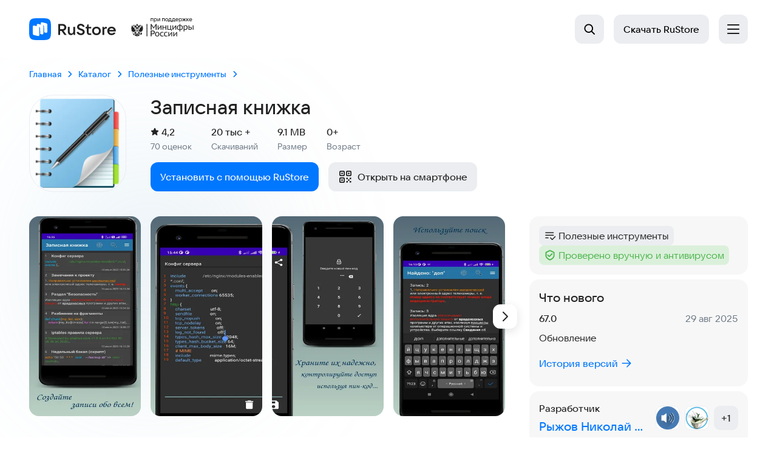

--- FILE ---
content_type: text/html; charset=utf-8
request_url: https://www.rustore.ru/catalog/app/com.rikity.studio.memtool
body_size: 64863
content:
<!DOCTYPE html><html lang="ru"><head><meta charSet="utf-8"/><meta name="viewport" content="width=device-width, initial-scale=1"/><link rel="preload" as="image" href="https://static.rustore.ru/imgproxy/QgdhKZiM1AHzqb2iK9m2R-1lSy-BXErxpxjrlAS6LBo/preset:web_scr_prt_162/plain/https://static.rustore.ru/apk/432846527/content/SCREENSHOT/07f642a3-2acf-4572-ba8b-638917e0e2df.png@webp" fetchPriority="high"/><link rel="stylesheet" href="/catalog/_next/static/css/f2830d38eb68400a.css" data-precedence="next"/><link rel="stylesheet" href="/catalog/_next/static/css/58f66be2fb87144f.css" data-precedence="next"/><link rel="stylesheet" href="/catalog/_next/static/css/3a4e5169adba2f44.css" data-precedence="next"/><link rel="stylesheet" href="/catalog/_next/static/css/c8362511a4e09f00.css" data-precedence="next"/><link rel="stylesheet" href="/catalog/_next/static/css/c64c8a0b4faf6408.css" data-precedence="next"/><link rel="stylesheet" href="/catalog/_next/static/css/5bc0e40b4cdc11d6.css" data-precedence="next"/><link rel="stylesheet" href="/catalog/_next/static/css/39dc321deab85897.css" data-precedence="next"/><link rel="stylesheet" href="/catalog/_next/static/css/7862249e1e4f6900.css" data-precedence="next"/><link rel="stylesheet" href="/catalog/_next/static/css/adc6295c826510a5.css" data-precedence="next"/><link rel="stylesheet" href="/catalog/_next/static/css/90ffbb316dc0d54f.css" data-precedence="next"/><link rel="preload" as="script" fetchPriority="low" href="/catalog/_next/static/chunks/webpack-f11c8f7084d03dab.js"/><script src="/catalog/_next/static/chunks/87c73c54-27742ecb41ce0387.js" async=""></script><script src="/catalog/_next/static/chunks/8786-c0e27ded7f2655b9.js" async=""></script><script src="/catalog/_next/static/chunks/main-app-e462c2615a121dd0.js" async=""></script><script src="/catalog/_next/static/chunks/7-54ae8460f35ffb90.js" async=""></script><script src="/catalog/_next/static/chunks/2536-8c7a2cdd16de4b2a.js" async=""></script><script src="/catalog/_next/static/chunks/3793-ac1d15032121c616.js" async=""></script><script src="/catalog/_next/static/chunks/2971-6229fdd00856f29e.js" async=""></script><script src="/catalog/_next/static/chunks/3366-d2c082360867363f.js" async=""></script><script src="/catalog/_next/static/chunks/5693-d68fa840d3e25d96.js" async=""></script><script src="/catalog/_next/static/chunks/6801-e573a7e7ad3ad7cc.js" async=""></script><script src="/catalog/_next/static/chunks/4178-7b3befccb92edd9e.js" async=""></script><script src="/catalog/_next/static/chunks/app/global-error-92029e1a22adfcbb.js" async=""></script><script src="/catalog/_next/static/chunks/9705-7de128453bebe9b1.js" async=""></script><script src="/catalog/_next/static/chunks/app/app/%5Bid%5D/layout-303c8d88fc9aeb28.js" async=""></script><script src="/catalog/_next/static/chunks/9664-9c26e12d95dbcb7c.js" async=""></script><script src="/catalog/_next/static/chunks/app/layout-521ba36c402d9173.js" async=""></script><script src="/catalog/_next/static/chunks/2962-c2a1fcfb3796624c.js" async=""></script><script src="/catalog/_next/static/chunks/8377-af4c2984491e5a6c.js" async=""></script><script src="/catalog/_next/static/chunks/9975-c79c6953a3b85925.js" async=""></script><script src="/catalog/_next/static/chunks/app/app/%5Bid%5D/page-25da9093b1a27475.js" async=""></script><script src="/catalog/_next/static/chunks/app/error-ef05aa1d0e9bbbf9.js" async=""></script><script src="/catalog/_next/static/chunks/app/not-found-4d1e07610f03ea57.js" async=""></script><meta name="next-size-adjust" content=""/><meta name="format-detection" content="telephone=no, date=no, email=no, address=no"/><title>Записная книжка — скачать для Android 4,2★ бесплатно 📱 в RuStore</title><meta name="description" content="🚀 Записная книжка — Простая записная книжка 📱 Скачайте бесплатно на смартфон, ТВ или планшет. Официальная версия (67.0) в RuStore — 20 тыс + установок, рейтинг 4,2★. Безопасно для 0+."/><link rel="manifest" href="/catalog/manifest.json"/><meta name="robots" content="index, follow"/><meta name="wav:version" content="WC-2026.05.0.254209"/><meta name="theme-color" content="#E5E5E5"/><meta name="apple-mobile-web-app-status-bar" content="#E5E5E5"/><link rel="canonical" href="https://www.rustore.ru/catalog/app/com.rikity.studio.memtool"/><meta property="og:title" content="Записная книжка в каталоге RuStore"/><meta property="og:description" content="🚀 Записная книжка — Простая записная книжка 📱 Скачайте бесплатно на смартфон, ТВ или планшет. Официальная версия (67.0) в RuStore — 20 тыс + установок, рейтинг 4,2★. Безопасно для 0+."/><meta property="og:url" content="https://www.rustore.ru/catalog/app/com.rikity.studio.memtool"/><meta property="og:site_name" content="RuStore"/><meta property="og:image" content="https://static.rustore.ru/imgproxy/d1g5BuROUTvSLl27t7NPasKYUdQFvnRXfw1DLLKEBNQ/preset:vk_og_img/plain/https://static.rustore.ru/apk/432846527/content/ICON/2dbb0d36-b389-4a71-8496-2880c2a050bb.png@webp"/><meta property="og:type" content="website"/><meta name="twitter:card" content="summary_large_image"/><meta name="twitter:title" content="Записная книжка в каталоге RuStore"/><meta name="twitter:description" content="🚀 Записная книжка — Простая записная книжка 📱 Скачайте бесплатно на смартфон, ТВ или планшет. Официальная версия (67.0) в RuStore — 20 тыс + установок, рейтинг 4,2★. Безопасно для 0+."/><meta name="twitter:image" content="https://static.rustore.ru/imgproxy/d1g5BuROUTvSLl27t7NPasKYUdQFvnRXfw1DLLKEBNQ/preset:vk_og_img/plain/https://static.rustore.ru/apk/432846527/content/ICON/2dbb0d36-b389-4a71-8496-2880c2a050bb.png@webp"/><link rel="icon" href="/catalog/_next/static/media/favicon.62806f8a.ico"/><link rel="apple-touch-icon" href="/catalog/_next/static/media/logo.60d45862.svg"/><script src="/catalog/_next/static/chunks/polyfills-42372ed130431b0a.js" noModule=""></script></head><body class="hCKQfUHr DLOPgVnq"><div hidden=""><!--$--><!--/$--></div><div id="root"><header class="blI9QNkk" data-theme="default"><div class="LBfVUqxv" data-topscroll="true"><div class="za9NW_6j kmV7HdKV"><a href="https://www.rustore.ru" class="QsPM4owB" data-testid="header_logo"><img alt="Логотип RuStore" loading="lazy" width="112" height="28" decoding="async" data-nimg="1" class="vi3vGtv_" style="color:transparent" src="https://static.rustore.ru/rustore-strapi/6/logo_color_30_px_2_fa2039288f.svg"/><img alt="" aria-hidden="true" loading="lazy" width="104" height="30" decoding="async" data-nimg="1" class="wVFIaVkt" style="color:transparent" src="https://static.rustore.ru/rustore-strapi/6/Logo_3_3ca73f3115.svg"/></a><div class="BNWl7wTG"><a href="https://www.rustore.ru/catalog" class="gp6AO1Fh" target="_self" rel="noreferrer noopener" data-testid="header_routeLink">Приложения</a><a href="https://www.rustore.ru/catalog/games" class="gp6AO1Fh" target="_self" rel="noreferrer noopener" data-testid="header_routeLink">Игры</a><a href="https://www.rustore.ru/kiosk" class="gp6AO1Fh" target="_self" rel="noreferrer noopener" data-testid="header_routeLink">Киоск</a><a href="https://www.rustore.ru/prostore" class="gp6AO1Fh" target="_self" rel="noreferrer noopener" data-testid="header_routeLink">Блог</a><a href="https://www.rustore.ru/developer" class="gp6AO1Fh" target="_blank" rel="noreferrer noopener" data-testid="header_routeLink">Разработчикам</a><a href="https://www.rustore.ru/help" class="gp6AO1Fh" target="_blank" rel="noreferrer noopener" data-testid="header_routeLink">Помощь</a></div><div class="eW_kbS3t"><button class="RM03EwjP zFnAY4d_ QoorOFw8" data-testid="header_menuButton" aria-label="Открыть меню" aria-expanded="false"><img alt="" aria-hidden="true" loading="lazy" width="20" height="20" decoding="async" data-nimg="1" class="fBsXPwyC" style="color:transparent" src="/catalog/_next/static/media/Menu.bfc0ffb6.svg"/></button></div><div class=""></div><div class="Csn01WU_"><div class="a3j3_NJl"><div class="JlySlvdV"><button class="RM03EwjP zFnAY4d_" aria-label="Открыть поиск" data-testid="header_search_button"><svg width="20" height="20" viewBox="0 0 20 20" aria-hidden="true"><use href="/catalog/_next/static/media/sprite.ca24b9d8.svg#search"></use></svg><span class="RRe2Mzyx">Поиск</span></button></div><a href="https://www.rustore.ru/instruction" class="RM03EwjP XHlcYuWV _2hIZqQ4R _81ikp6Dm" data-testid="goToDownloadInstruction">Скачать<span class="roA_SOOI"> RuStore</span></a></div></div></div></div></header><div class="gFyniMZQ XpM_nEg7 _iVjab6Y"><script type="application/ld+json">{"@context":"https://schema.org","@graph":[{"@type":"SoftwareApplication","name":"Записная книжка","description":"Простая записная книжка","operatingSystem":"Android","applicationCategory":"UtilitiesApplication","typicalAgeRange":"0+","award":"Проверено модератором RuStore по безопасности данных","installUrl":"https://www.rustore.ru/instruction?utm_campaign=com.rikity.studio.memtool&appName=Записная книжка","image":"https://static.rustore.ru/imgproxy/t6CrVbAbUfsu5_zROYPNXLa3qYIuFPbggJn1Jux-XFE/preset:web_app_icon_160/plain/https://static.rustore.ru/apk/432846527/content/ICON/2dbb0d36-b389-4a71-8496-2880c2a050bb.png@webp","fileSize":"9562322","softwareVersion":"67.0","dateModified":"2025-08-29T05:09:31.693Z","author":{"@type":"Organization","name":"Рыжов Николай Николаевич","url":"https://www.rustore.ru/catalog/developer/dc268456"},"aggregateRating":{"@type":"AggregateRating","ratingValue":4.1,"ratingCount":70},"offers":[{"@type":"Offer","price":"0","priceCurrency":"RUB","availability":"https://schema.org/InStock"}],"screenshot":["https://static.rustore.ru/imgproxy/PA0Z7RJ6kb-JfFWg-i2m4B78riGSd_OPGWCmslt5Kd8/preset:web_scr_prt_384/plain/https://static.rustore.ru/apk/432846527/content/SCREENSHOT/8fb15599-c117-420a-b62b-f9c59f79eeab.png@webp","https://static.rustore.ru/imgproxy/zekfcrcTki94fbpNNyT97b5P7qY63W11cdVsfkRvFik/preset:web_scr_prt_384/plain/https://static.rustore.ru/apk/432846527/content/SCREENSHOT/c54cdf9b-8d88-4793-a589-6352b30accfe.png@webp","https://static.rustore.ru/imgproxy/NSnV1kRJ1Lqp2QqLHn4mYAPtCGOYaAdNWKwJj50lfpo/preset:web_scr_prt_384/plain/https://static.rustore.ru/apk/432846527/content/SCREENSHOT/07f642a3-2acf-4572-ba8b-638917e0e2df.png@webp","https://static.rustore.ru/imgproxy/BE_R7BXVwRlAcw4_bxVa_ivi8r0QD3gYt8FWLPXHOO0/preset:web_scr_prt_384/plain/https://static.rustore.ru/apk/432846527/content/SCREENSHOT/315735d6-95f3-4ed7-9fc6-36a8f4a42b64.png@webp","https://static.rustore.ru/imgproxy/69RNzglYFsM5AtBhNqvXhEnJKr7M6i4a4tJiK7cp8Mc/preset:web_scr_prt_384/plain/https://static.rustore.ru/apk/432846527/content/SCREENSHOT/03495da1-eca7-4c97-97de-b0c13254748d.png@webp"],"review":[{"@type":"Review","author":{"@type":"Person","name":"Нолик"},"datePublished":"2025-10-22T22:37:43.628Z","reviewBody":"Простое и удобное,единственно кнопка выхода из приложения не работает","reviewRating":{"@type":"Rating","worstRating":1,"bestRating":5,"ratingValue":4}},{"@type":"Review","author":{"@type":"Person","name":"Роман"},"datePublished":"2025-09-25T23:57:52.047Z","reviewBody":"Мне понравилось. Все просто. Хороший интерфейс.\nЕсли бы ещё можно было создавать папки и складывать туда заметки по темам, передвигать заметки вверх - вниз, удалять нумерацию заметок было бы совсем 5+++!","reviewRating":{"@type":"Rating","worstRating":1,"bestRating":5,"ratingValue":5}},{"@type":"Review","author":{"@type":"Person","name":"Вася"},"datePublished":"2025-09-03T10:29:44.246Z","reviewBody":"Простая записная книжка, без наворотов, у меня работает ровно не глючит.","reviewRating":{"@type":"Rating","worstRating":1,"bestRating":5,"ratingValue":5}},{"@type":"Review","author":{"@type":"Person","name":"Денис"},"datePublished":"2025-08-21T17:08:53.302Z","reviewBody":"Полная ерунда","reviewRating":{"@type":"Rating","worstRating":1,"bestRating":5,"ratingValue":1}},{"@type":"Review","author":{"@type":"Person","name":"Кар"},"datePublished":"2025-06-12T04:33:28.700Z","reviewBody":"Очень простая и удобная книжка с приятным оформлением!","reviewRating":{"@type":"Rating","worstRating":1,"bestRating":5,"ratingValue":5}}],"contentRating":"Возраст 0+","releaseNotes":"Обновление","subjectOf":[{"@type":"WebPage","url":"https://www.rustore.ru/catalog/app/com.rikity.studio.memtool/reviews","name":"Все отзывы о Записная книжка в RuStore","description":"Страница с полным списком отзывов о приложении Записная книжка в RuStore."}]},{"@type":"BreadcrumbList","itemListElement":[{"@type":"ListItem","name":"Главная","position":1,"item":"https://www.rustore.ru"},{"@type":"ListItem","name":"Каталог","position":2,"item":"https://www.rustore.ru/catalog"},{"@type":"ListItem","name":"Полезные инструменты","position":3,"item":"https://www.rustore.ru/catalog/tools"}]}]}</script><main class="n2Bv29x_ MRbYyEr_"><div class="km9QGP55" data-testid="app-view"><div class="xOTgnWUP dKJRGyYN q2Z0asWK" id="main-info" data-testid="main-info"><ul class="uNXUkKJN _2jzwZnKJ" aria-label="Навигация"><li class="_9stW_B2i"><a class="OErFXSv4" data-testid="breadcrumbs-0" href="https://www.rustore.ru"><span class="jUa8jhSY">Главная</span></a><svg width="24" height="24" viewBox="0 0 24 24" fill="none" xmlns="http://www.w3.org/2000/svg" class="_4ZMDVVH_"><path fill-rule="evenodd" clip-rule="evenodd" d="M17.7364 14.7365C17.3849 15.088 16.8151 15.088 16.4636 14.7365L12 10.2729L7.53639 14.7365C7.18492 15.088 6.61507 15.088 6.2636 14.7365C5.91213 14.385 5.91213 13.8152 6.2636 13.4637L11.3636 8.3637C11.7151 8.01223 12.285 8.01223 12.6364 8.3637L17.7364 13.4637C18.0879 13.8152 18.0879 14.385 17.7364 14.7365Z" fill="currentColor"></path></svg></li><li class="_9stW_B2i"><a class="OErFXSv4" data-testid="breadcrumbs-1" href="/catalog"><span class="jUa8jhSY">Каталог</span></a><svg width="24" height="24" viewBox="0 0 24 24" fill="none" xmlns="http://www.w3.org/2000/svg" class="_4ZMDVVH_"><path fill-rule="evenodd" clip-rule="evenodd" d="M17.7364 14.7365C17.3849 15.088 16.8151 15.088 16.4636 14.7365L12 10.2729L7.53639 14.7365C7.18492 15.088 6.61507 15.088 6.2636 14.7365C5.91213 14.385 5.91213 13.8152 6.2636 13.4637L11.3636 8.3637C11.7151 8.01223 12.285 8.01223 12.6364 8.3637L17.7364 13.4637C18.0879 13.8152 18.0879 14.385 17.7364 14.7365Z" fill="currentColor"></path></svg></li><li class="_9stW_B2i"><a class="OErFXSv4" data-testid="breadcrumbs-2" href="/catalog/tools"><span class="jUa8jhSY">Полезные инструменты</span></a><svg width="24" height="24" viewBox="0 0 24 24" fill="none" xmlns="http://www.w3.org/2000/svg" class="_4ZMDVVH_"><path fill-rule="evenodd" clip-rule="evenodd" d="M17.7364 14.7365C17.3849 15.088 16.8151 15.088 16.4636 14.7365L12 10.2729L7.53639 14.7365C7.18492 15.088 6.61507 15.088 6.2636 14.7365C5.91213 14.385 5.91213 13.8152 6.2636 13.4637L11.3636 8.3637C11.7151 8.01223 12.285 8.01223 12.6364 8.3637L17.7364 13.4637C18.0879 13.8152 18.0879 14.385 17.7364 14.7365Z" fill="currentColor"></path></svg></li></ul><picture class="nsRX9FzV"><source srcSet="https://static.rustore.ru/imgproxy/t6CrVbAbUfsu5_zROYPNXLa3qYIuFPbggJn1Jux-XFE/preset:web_app_icon_160/plain/https://static.rustore.ru/apk/432846527/content/ICON/2dbb0d36-b389-4a71-8496-2880c2a050bb.png@webp" media="(min-width: 1024px)"/><img srcSet="https://static.rustore.ru/imgproxy/LMeCsTzH_HBlwxwrMnE_2xltw-51dERtjuWdQ4lkU2E/preset:web_app_icon_62/plain/https://static.rustore.ru/apk/432846527/content/ICON/2dbb0d36-b389-4a71-8496-2880c2a050bb.png@webp" class="ZQRwGtNU" alt="" data-testid="icon"/></picture><h1 class="fr9P0uv_ Q_8seuPA" data-testid="name">Записная книжка</h1><a data-testid="link" class="op6DsUmP" href="/catalog/developer/dc268456">Рыжов Николай Николаевич</a><div class="_2sJCmVtc kndTbG7G"><ul class="Cgl_tEhJ"><li class="_0OqlYrbK"><span class="_2lQvpT7g"><span class="visually-hidden">Рейтинг: </span><svg width="14" height="13" viewBox="0 0 14 13" aria-hidden="true"><use href="/catalog/_next/static/media/sprite.ca24b9d8.svg#star"></use></svg>4,2</span><span class="visually-hidden"> (</span><span class="Iqzc_iUx">70  оценок</span><span class="visually-hidden">)</span></li><li class="_0OqlYrbK u72gOffp"><span class="Iqzc_iUx">Скачиваний</span><span class="visually-hidden">: </span><span class="_2lQvpT7g">20 тыс +</span></li><li class="_0OqlYrbK u72gOffp"><span class="Iqzc_iUx">Размер</span><span class="visually-hidden">: </span><span class="_2lQvpT7g">9.1 MB</span></li><li class="_0OqlYrbK u72gOffp"><span class="Iqzc_iUx">Возраст</span><span class="visually-hidden">: </span><span class="_2lQvpT7g">0+</span></li></ul></div><div class="_0oh6ea_1"><a href="/instruction?appName=%D0%97%D0%B0%D0%BF%D0%B8%D1%81%D0%BD%D0%B0%D1%8F+%D0%BA%D0%BD%D0%B8%D0%B6%D0%BA%D0%B0&amp;utm_campaign=com.rikity.studio.memtool&amp;sign=tOZAjAdS-q-hL2vICdg1Sm2y1bQBxd52k7NBuYkNFco" class="w8a2B_1j hcVlF3hs" data-testid="deepLinkButton">Установить с помощью RuStore</a><div class="K_wwE05x"><button class="_3stOSNfD nEB9e3V9" data-testid="qr-button"><svg width="24" height="24" viewBox="0 0 24 24" aria-hidden="true"><use href="/catalog/_next/static/media/sprite.ca24b9d8.svg#qrCode"></use></svg>Открыть на смартфоне</button><div data-testid="qr-tooltip" class="G_FQmrvz"></div></div></div></div><div class="xxWowtWh ltZQC03W" id="sticky-info"><div class="QkczZ5SL"><a class="PeiibQ4t" href="/catalog/tools"><svg aria-hidden="true" class="VrKRoEqY"><use href="/catalog/_next/static/media/sprite.ca24b9d8.svg#back"></use></svg></a><img src="https://static.rustore.ru/imgproxy/LMeCsTzH_HBlwxwrMnE_2xltw-51dERtjuWdQ4lkU2E/preset:web_app_icon_62/plain/https://static.rustore.ru/apk/432846527/content/ICON/2dbb0d36-b389-4a71-8496-2880c2a050bb.png@webp" class="W_Eeq_DU" loading="lazy"/><div class="gHXpgTtK Q_8seuPA">Записная книжка</div><div class="m_ZfP6eA"><div class="jUHnCYj5"><svg width="16" height="16" viewBox="0 0 16 16" aria-hidden="true" class="kDvCNi57"><use href="/catalog/_next/static/media/sprite.ca24b9d8.svg#star_new_full"></use></svg>4,2</div><div class="fHlHdLnc">70<!-- --> <!-- --> оценок</div></div><a href="/instruction?appName=%D0%97%D0%B0%D0%BF%D0%B8%D1%81%D0%BD%D0%B0%D1%8F+%D0%BA%D0%BD%D0%B8%D0%B6%D0%BA%D0%B0&amp;utm_campaign=com.rikity.studio.memtool&amp;sign=tOZAjAdS-q-hL2vICdg1Sm2y1bQBxd52k7NBuYkNFco" class="uLGpSA8z" data-testid="deepLinkButton"><svg aria-hidden="true" class="D4TcBq09"><use href="/catalog/_next/static/media/sprite.ca24b9d8.svg#download_outline"></use></svg></a><button class="SNryM0DX"><svg aria-hidden="true" class="_38p2Czd"><use href="/catalog/_next/static/media/sprite.ca24b9d8.svg#qrCode"></use></svg></button></div></div><div class="xyt0FR2Y"><div class="YZFZIM4c"><div class="z7uLZZUU bZFsqk4G gKVEKUz7" data-testid="chips"><div class="_3vZ5Wgdy"><div class="rJZtpmgQ"><a class="XTHg8ZHD ElfNwuk5 VmPiB8vj" data-testid="category-tools" href="/catalog/tools"><img aria-hidden="true" alt="" loading="lazy" width="16" height="16" decoding="async" data-nimg="1" class="sejjR2QQ" style="color:transparent" src="https://static.rustore.ru/icon/tools.svg"/><span class="visually-hidden">Категория<!-- -->: </span><span class="fO7xgES2">Полезные инструменты</span></a><div class="XTHg8ZHD _5p0ktSHO Q6vK9ZFO VmPiB8vj" data-testid="manual-moderation"><img aria-hidden="true" alt="" loading="lazy" width="16" height="16" decoding="async" data-nimg="1" class="sejjR2QQ" style="color:transparent" src="https://static.rustore.ru/icon/shield.svg"/><span class="visually-hidden">Тег<!-- -->: </span><span class="fO7xgES2">Проверено вручную и антивирусом </span></div></div></div></div><h2 class="visually-hidden S_n__8iC" style="--color:var(--core-text-primary)">Скриншоты</h2><div class="hIgW5UNR _3w9RL_d4 qwGKmpkQ" data-testid="screenshots"><div class="_YDKJYjQ IpxaYOig"><div class="CGPvnsW0 HGOpnWEH"><img src="https://static.rustore.ru/imgproxy/QgdhKZiM1AHzqb2iK9m2R-1lSy-BXErxpxjrlAS6LBo/preset:web_scr_prt_162/plain/https://static.rustore.ru/apk/432846527/content/SCREENSHOT/07f642a3-2acf-4572-ba8b-638917e0e2df.png@webp" data-testid="skeleton" alt="Скриншот 1/5" loading="eager" fetchPriority="high" class="_6VnNrZvY"/></div><div class="CGPvnsW0 HGOpnWEH"><img src="https://static.rustore.ru/imgproxy/lBtf-qoSonQF_Ps0fIN8YX0DksOGpSEaDEPBeEPX1zE/preset:web_scr_prt_162/plain/https://static.rustore.ru/apk/432846527/content/SCREENSHOT/315735d6-95f3-4ed7-9fc6-36a8f4a42b64.png@webp" data-testid="skeleton" alt="Скриншот 2/5" loading="lazy" class="_6VnNrZvY"/></div><div class="CGPvnsW0 HGOpnWEH"><img src="https://static.rustore.ru/imgproxy/pFaTLWKporLtFueLkfUMyV4Q68bKUajWzqQOnx-EtOE/preset:web_scr_prt_162/plain/https://static.rustore.ru/apk/432846527/content/SCREENSHOT/8fb15599-c117-420a-b62b-f9c59f79eeab.png@webp" data-testid="skeleton" alt="Скриншот 3/5" loading="lazy" class="_6VnNrZvY"/></div><div class="CGPvnsW0 HGOpnWEH"><img src="https://static.rustore.ru/imgproxy/Keaxfsg3OIafue7gpVP98mt_IUWOR3ROv3sA9XR5elE/preset:web_scr_prt_162/plain/https://static.rustore.ru/apk/432846527/content/SCREENSHOT/c54cdf9b-8d88-4793-a589-6352b30accfe.png@webp" data-testid="skeleton" alt="Скриншот 4/5" loading="lazy" class="_6VnNrZvY"/></div><div class="CGPvnsW0 HGOpnWEH"><img src="https://static.rustore.ru/imgproxy/-egjddc8Xy30q5agDNLchVCxt0yE7m6KFo9d-MXLB6E/preset:web_scr_prt_162/plain/https://static.rustore.ru/apk/432846527/content/SCREENSHOT/03495da1-eca7-4c97-97de-b0c13254748d.png@webp" data-testid="skeleton" alt="Скриншот 5/5" loading="lazy" class="_6VnNrZvY"/></div></div></div><div class="_1TNp7eD R_oJ9W_K Q_8seuPA" data-testid="description"><h2 class="XAoWlTOq">Описание приложения</h2><p class="Pg0Qh2jm dBd30gWA" id="_S_1_">Очень простая записная книжка, которая всегда у вас под рукой. Пишите заметки, сохраняйте важную для вас информацию.</p><button class="phAq7fO8" data-testid="read-more" disabled="" tabindex="-1" aria-hidden="true">Читать дальше<svg width="20" height="20" viewBox="0 0 20 20" aria-hidden="true" class="NcOIfaRG"><use href="/catalog/_next/static/media/sprite.ca24b9d8.svg#chevron_down_small"></use></svg></button></div><div class="_1TNp7eD A0naE04w Q_8seuPA" data-testid="description"><h2 class="XAoWlTOq">Описание приложения</h2><p class="Pg0Qh2jm dBd30gWA" id="_S_2_">Очень простая записная книжка, которая всегда у вас под рукой. Пишите заметки, сохраняйте важную для вас информацию.</p><button class="phAq7fO8" data-testid="read-more" disabled="" tabindex="-1" aria-hidden="true">Читать дальше<svg width="20" height="20" viewBox="0 0 20 20" aria-hidden="true" class="NcOIfaRG"><use href="/catalog/_next/static/media/sprite.ca24b9d8.svg#chevron_down_small"></use></svg></button></div></div><div class="f2xx7HgD b9MzlQ2K"><h2 class="_85A9we4c Q_8seuPA">Оценки и отзывы</h2><div class="rGn1qNHc KAdK8K63 Q_8seuPA"><div class="fUAnvBoh"><span class="visually-hidden">Рейтинг: </span>4,2</div><span class="aWf8t67F YU7iNhGm" aria-hidden="true"><svg width="14" height="16" viewBox="0 0 14 16" aria-hidden="true" class="BzjMd7T0"><use href="/catalog/_next/static/media/sprite.ca24b9d8.svg#star_new_full"></use></svg><svg width="14" height="16" viewBox="0 0 14 16" aria-hidden="true" class="BzjMd7T0"><use href="/catalog/_next/static/media/sprite.ca24b9d8.svg#star_new_full"></use></svg><svg width="14" height="16" viewBox="0 0 14 16" aria-hidden="true" class="BzjMd7T0"><use href="/catalog/_next/static/media/sprite.ca24b9d8.svg#star_new_full"></use></svg><svg width="14" height="16" viewBox="0 0 14 16" aria-hidden="true" class="BzjMd7T0"><use href="/catalog/_next/static/media/sprite.ca24b9d8.svg#star_new_full"></use></svg><svg width="14" height="16" viewBox="0 0 14 16" aria-hidden="true" class="BzjMd7T0"><use href="/catalog/_next/static/media/sprite.ca24b9d8.svg#star_new_half"></use></svg></span><span class="akXVJNkp">70<!-- --> <!-- --> оценок</span></div><div class="hIgW5UNR _3w9RL_d4 GwUps2m4 T_MNqR4H" data-testid="reviews" id="_S_3_"><div class="_YDKJYjQ IpxaYOig"><a class="Z8HHraBe C2Ipt3cx Q_8seuPA" href="/catalog/app/com.rikity.studio.memtool/reviews"><div class="iHM0Aly4 mXd8Qmw1"><span class="giIK213i">Нолик</span><span class="X7K5JxYD">23 окт 2025</span><span class="EqjPUFIU YU7iNhGm" aria-hidden="true"><svg width="14" height="16" viewBox="0 0 14 16" aria-hidden="true" class="BzjMd7T0"><use href="/catalog/_next/static/media/sprite.ca24b9d8.svg#star_new_full"></use></svg><svg width="14" height="16" viewBox="0 0 14 16" aria-hidden="true" class="BzjMd7T0"><use href="/catalog/_next/static/media/sprite.ca24b9d8.svg#star_new_full"></use></svg><svg width="14" height="16" viewBox="0 0 14 16" aria-hidden="true" class="BzjMd7T0"><use href="/catalog/_next/static/media/sprite.ca24b9d8.svg#star_new_full"></use></svg><svg width="14" height="16" viewBox="0 0 14 16" aria-hidden="true" class="BzjMd7T0"><use href="/catalog/_next/static/media/sprite.ca24b9d8.svg#star_new_full"></use></svg><svg width="14" height="16" viewBox="0 0 14 16" aria-hidden="true" class="BzjMd7T0"><use href="/catalog/_next/static/media/sprite.ca24b9d8.svg#star_new_empty"></use></svg></span></div><p id="_S_4_-q" class="YOMjlbtO">Простое и удобное,единственно кнопка выхода из приложения не работает<button class="phAq7fO8 _4NOy8080" data-testid="read-more" disabled="" tabindex="-1" aria-hidden="true">Ещё</button></p><div class="evliIl7Y" data-testid="review_likes"><div class="UFe0IE7r rmaBZOJ3"><svg width="20" height="20" viewBox="0 0 20 20" aria-hidden="true" class="kSY1jwlx"><use href="/catalog/_next/static/media/sprite.ca24b9d8.svg#like"></use></svg><span class="visually-hidden">Нравится: </span><span>0</span></div><div class="UFe0IE7r rmaBZOJ3"><svg width="20" height="20" viewBox="0 0 20 20" aria-hidden="true" class="kSY1jwlx"><use href="/catalog/_next/static/media/sprite.ca24b9d8.svg#dislike"></use></svg><span class="visually-hidden">Не нравится: </span><span>0</span></div></div></a><a class="Z8HHraBe C2Ipt3cx Q_8seuPA" href="/catalog/app/com.rikity.studio.memtool/reviews"><div class="iHM0Aly4 mXd8Qmw1"><span class="giIK213i">Роман</span><span class="X7K5JxYD">26 сен 2025</span><span class="EqjPUFIU YU7iNhGm" aria-hidden="true"><svg width="14" height="16" viewBox="0 0 14 16" aria-hidden="true" class="BzjMd7T0"><use href="/catalog/_next/static/media/sprite.ca24b9d8.svg#star_new_full"></use></svg><svg width="14" height="16" viewBox="0 0 14 16" aria-hidden="true" class="BzjMd7T0"><use href="/catalog/_next/static/media/sprite.ca24b9d8.svg#star_new_full"></use></svg><svg width="14" height="16" viewBox="0 0 14 16" aria-hidden="true" class="BzjMd7T0"><use href="/catalog/_next/static/media/sprite.ca24b9d8.svg#star_new_full"></use></svg><svg width="14" height="16" viewBox="0 0 14 16" aria-hidden="true" class="BzjMd7T0"><use href="/catalog/_next/static/media/sprite.ca24b9d8.svg#star_new_full"></use></svg><svg width="14" height="16" viewBox="0 0 14 16" aria-hidden="true" class="BzjMd7T0"><use href="/catalog/_next/static/media/sprite.ca24b9d8.svg#star_new_full"></use></svg></span></div><p id="_S_7_-q" class="YOMjlbtO">Мне понравилось. Все просто. Хороший интерфейс.
Если бы ещё можно было создавать папки и складывать туда заметки по темам, передвигать заметки вверх - вниз, удалять нумерацию заметок было бы совсем 5+++!<button class="phAq7fO8 _4NOy8080" data-testid="read-more" disabled="" tabindex="-1" aria-hidden="true">Ещё</button></p><div class="evliIl7Y" data-testid="review_likes"><div class="UFe0IE7r rmaBZOJ3"><svg width="20" height="20" viewBox="0 0 20 20" aria-hidden="true" class="kSY1jwlx"><use href="/catalog/_next/static/media/sprite.ca24b9d8.svg#like"></use></svg><span class="visually-hidden">Нравится: </span><span>0</span></div><div class="UFe0IE7r rmaBZOJ3"><svg width="20" height="20" viewBox="0 0 20 20" aria-hidden="true" class="kSY1jwlx"><use href="/catalog/_next/static/media/sprite.ca24b9d8.svg#dislike"></use></svg><span class="visually-hidden">Не нравится: </span><span>0</span></div></div></a><a class="Z8HHraBe C2Ipt3cx Q_8seuPA" href="/catalog/app/com.rikity.studio.memtool/reviews"><div class="iHM0Aly4 mXd8Qmw1"><span class="giIK213i">Вася</span><span class="X7K5JxYD">3 сен 2025</span><span class="EqjPUFIU YU7iNhGm" aria-hidden="true"><svg width="14" height="16" viewBox="0 0 14 16" aria-hidden="true" class="BzjMd7T0"><use href="/catalog/_next/static/media/sprite.ca24b9d8.svg#star_new_full"></use></svg><svg width="14" height="16" viewBox="0 0 14 16" aria-hidden="true" class="BzjMd7T0"><use href="/catalog/_next/static/media/sprite.ca24b9d8.svg#star_new_full"></use></svg><svg width="14" height="16" viewBox="0 0 14 16" aria-hidden="true" class="BzjMd7T0"><use href="/catalog/_next/static/media/sprite.ca24b9d8.svg#star_new_full"></use></svg><svg width="14" height="16" viewBox="0 0 14 16" aria-hidden="true" class="BzjMd7T0"><use href="/catalog/_next/static/media/sprite.ca24b9d8.svg#star_new_full"></use></svg><svg width="14" height="16" viewBox="0 0 14 16" aria-hidden="true" class="BzjMd7T0"><use href="/catalog/_next/static/media/sprite.ca24b9d8.svg#star_new_full"></use></svg></span></div><p id="_S_8_-q" class="YOMjlbtO">Простая записная книжка, без наворотов, у меня работает ровно не глючит.<button class="phAq7fO8 _4NOy8080" data-testid="read-more" disabled="" tabindex="-1" aria-hidden="true">Ещё</button></p><div class="evliIl7Y" data-testid="review_likes"><div class="UFe0IE7r rmaBZOJ3"><svg width="20" height="20" viewBox="0 0 20 20" aria-hidden="true" class="kSY1jwlx"><use href="/catalog/_next/static/media/sprite.ca24b9d8.svg#like"></use></svg><span class="visually-hidden">Нравится: </span><span>1</span></div><div class="UFe0IE7r rmaBZOJ3"><svg width="20" height="20" viewBox="0 0 20 20" aria-hidden="true" class="kSY1jwlx"><use href="/catalog/_next/static/media/sprite.ca24b9d8.svg#dislike"></use></svg><span class="visually-hidden">Не нравится: </span><span>0</span></div></div></a><a class="Z8HHraBe C2Ipt3cx Q_8seuPA" href="/catalog/app/com.rikity.studio.memtool/reviews"><div class="iHM0Aly4 mXd8Qmw1"><span class="giIK213i">Денис</span><span class="X7K5JxYD">21 авг 2025</span><span class="EqjPUFIU YU7iNhGm" aria-hidden="true"><svg width="14" height="16" viewBox="0 0 14 16" aria-hidden="true" class="BzjMd7T0"><use href="/catalog/_next/static/media/sprite.ca24b9d8.svg#star_new_full"></use></svg><svg width="14" height="16" viewBox="0 0 14 16" aria-hidden="true" class="BzjMd7T0"><use href="/catalog/_next/static/media/sprite.ca24b9d8.svg#star_new_empty"></use></svg><svg width="14" height="16" viewBox="0 0 14 16" aria-hidden="true" class="BzjMd7T0"><use href="/catalog/_next/static/media/sprite.ca24b9d8.svg#star_new_empty"></use></svg><svg width="14" height="16" viewBox="0 0 14 16" aria-hidden="true" class="BzjMd7T0"><use href="/catalog/_next/static/media/sprite.ca24b9d8.svg#star_new_empty"></use></svg><svg width="14" height="16" viewBox="0 0 14 16" aria-hidden="true" class="BzjMd7T0"><use href="/catalog/_next/static/media/sprite.ca24b9d8.svg#star_new_empty"></use></svg></span></div><p id="_S_9_-q" class="YOMjlbtO">Полная ерунда<button class="phAq7fO8 _4NOy8080" data-testid="read-more" disabled="" tabindex="-1" aria-hidden="true">Ещё</button></p><div class="evliIl7Y" data-testid="review_likes"><div class="UFe0IE7r rmaBZOJ3"><svg width="20" height="20" viewBox="0 0 20 20" aria-hidden="true" class="kSY1jwlx"><use href="/catalog/_next/static/media/sprite.ca24b9d8.svg#like"></use></svg><span class="visually-hidden">Нравится: </span><span>0</span></div><div class="UFe0IE7r rmaBZOJ3"><svg width="20" height="20" viewBox="0 0 20 20" aria-hidden="true" class="kSY1jwlx"><use href="/catalog/_next/static/media/sprite.ca24b9d8.svg#dislike"></use></svg><span class="visually-hidden">Не нравится: </span><span>0</span></div></div></a><a class="Z8HHraBe C2Ipt3cx Q_8seuPA" href="/catalog/app/com.rikity.studio.memtool/reviews"><div class="iHM0Aly4 mXd8Qmw1"><span class="giIK213i">Кар</span><span class="X7K5JxYD">12 июн 2025</span><span class="EqjPUFIU YU7iNhGm" aria-hidden="true"><svg width="14" height="16" viewBox="0 0 14 16" aria-hidden="true" class="BzjMd7T0"><use href="/catalog/_next/static/media/sprite.ca24b9d8.svg#star_new_full"></use></svg><svg width="14" height="16" viewBox="0 0 14 16" aria-hidden="true" class="BzjMd7T0"><use href="/catalog/_next/static/media/sprite.ca24b9d8.svg#star_new_full"></use></svg><svg width="14" height="16" viewBox="0 0 14 16" aria-hidden="true" class="BzjMd7T0"><use href="/catalog/_next/static/media/sprite.ca24b9d8.svg#star_new_full"></use></svg><svg width="14" height="16" viewBox="0 0 14 16" aria-hidden="true" class="BzjMd7T0"><use href="/catalog/_next/static/media/sprite.ca24b9d8.svg#star_new_full"></use></svg><svg width="14" height="16" viewBox="0 0 14 16" aria-hidden="true" class="BzjMd7T0"><use href="/catalog/_next/static/media/sprite.ca24b9d8.svg#star_new_full"></use></svg></span></div><p id="_S_a_-q" class="YOMjlbtO">Очень простая и удобная книжка с приятным оформлением!<button class="phAq7fO8 _4NOy8080" data-testid="read-more" disabled="" tabindex="-1" aria-hidden="true">Ещё</button></p><div class="evliIl7Y" data-testid="review_likes"><div class="UFe0IE7r rmaBZOJ3"><svg width="20" height="20" viewBox="0 0 20 20" aria-hidden="true" class="kSY1jwlx"><use href="/catalog/_next/static/media/sprite.ca24b9d8.svg#like"></use></svg><span class="visually-hidden">Нравится: </span><span>3</span></div><div class="UFe0IE7r rmaBZOJ3"><svg width="20" height="20" viewBox="0 0 20 20" aria-hidden="true" class="kSY1jwlx"><use href="/catalog/_next/static/media/sprite.ca24b9d8.svg#dislike"></use></svg><span class="visually-hidden">Не нравится: </span><span>0</span></div></div></a></div></div><div class="LGSfy8gt"><a class="yGWb9gtm wyBLWfAc S_n__8iC" style="--color:var(--core-text-link)" data-testid="all-reviews" href="/catalog/app/com.rikity.studio.memtool/reviews"><span>Все отзывы</span><svg aria-hidden="true" class="dXsoR6r9"><use href="/catalog/_next/static/media/sprite.ca24b9d8.svg#arrow_right_outline_24"></use></svg></a><div class="Ypwzolit"><span class="AAwEFjhT wgWYQiON"></span><span class="AAwEFjhT"></span><span class="AAwEFjhT"></span><span class="AAwEFjhT"></span><span class="AAwEFjhT"></span></div></div></div><div class="_55Vzjym7 crHbuAzj Q_8seuPA"><h2 class="Qp6_FtYo">Что нового</h2><p class="_sWFKJYb"><span class="visually-hidden">Версия: </span>67.0</p><p class="RKuR6B_a"><span class="visually-hidden">Дата: </span>29 авг 2025</p><p class="re7VZCWD EGmLxj6R" id="_S_b_">Обновление</p><button class="phAq7fO8 Fgh8_8Sw" data-testid="read-more" disabled="" tabindex="-1" aria-hidden="true">Читать дальше<svg width="20" height="20" viewBox="0 0 20 20" aria-hidden="true" class="NcOIfaRG"><use href="/catalog/_next/static/media/sprite.ca24b9d8.svg#chevron_down_small"></use></svg></button><a class="yGWb9gtm a89qMGmd wyBLWfAc S_n__8iC" style="--color:var(--core-text-link)" data-testid="all-versions" href="/catalog/app/com.rikity.studio.memtool/versions"><span>История версий</span><svg aria-hidden="true" class="dXsoR6r9"><use href="/catalog/_next/static/media/sprite.ca24b9d8.svg#arrow_right_outline_24"></use></svg></a></div><div id="_S_c_" class="RQmZN_NT Ms6CC7X5" data-testid="developerInfo"><div class="_6OQl5wuT"><h2 class="OmubSCpW">Разработчик</h2><a data-testid="link" class="d_yhw5QD" href="/catalog/developer/dc268456">Рыжов Николай Николаевич</a></div><div class="MSd81rNS"><a class="K_dGB3V1" href="/catalog/app/com.rikity.studio.rcordtool"><img src="https://static.rustore.ru/imgproxy/TY0nnAgGCHX_HROd0zQgH-repcYsfImhQWcngtOUDdo/preset:web_app_icon_62/plain/https://static.rustore.ru/apk/2050013631/content/ICON/f6654b5b-a375-46db-a063-905b370c4e23.png@webp" class="Uo2FkvID" loading="lazy"/></a><a class="K_dGB3V1" href="/catalog/app/com.rikity.studio.herbalist"><img src="https://static.rustore.ru/imgproxy/wukocgiSnj9tqGxy7w8D_CMnfIyd1kBjcajxt_zqpOQ/preset:web_app_icon_62/plain/https://static.rustore.ru/apk/2063485160/content/ICON/f2ce46c7-e432-41fb-ac81-ec9d6bc80452.png@webp" class="Uo2FkvID" loading="lazy"/></a><a data-testid="link" class="Z6y2SBFD" href="/catalog/developer/dc268456">+<!-- -->1</a></div></div><section class="E7vxXMKU" data-testid="similar-apps"><h2 class="_6XcJTy1I J1wBWPAe S_n__8iC" style="--color:var(--core-text-primary)">Возможно, вам понравится</h2><div class="hIgW5UNR _3w9RL_d4 i2mXUMR9"><div class="_YDKJYjQ IpxaYOig"><div class="u9PBONQd"><a data-testid="app-card" class="CEPiHSwn wuR8_WZN" href="/catalog/app/vitalypanov.mynotes.free"><img class="cksdqEWw" src="https://static.rustore.ru/imgproxy/0ZboIK_iPJ27KnKJ2F6CIC0L5GNqQycZ73G2FroGQa4/preset:web_app_icon_62/plain/https://static.rustore.ru/apk/254485951/content/ICON/2ea30c17-f582-4046-a4a6-5f4d76ed73d7.png@webp" loading="lazy"/><div class="_0s5JdHS9"><p class="_2M__IOyF">Notes - Заметки</p><p class="frCyiSkp">Полезные инструменты</p><div class="S2syaf2v"><span class="_4ylK4Wuy" data-testid="rating"><svg width="14" height="14" viewBox="0 0 14 14" aria-hidden="true" class="yX5DtW4i"><use href="/catalog/_next/static/media/sprite.ca24b9d8.svg#star"></use></svg>3,7</span></div></div></a><a data-testid="app-card" class="CEPiHSwn wuR8_WZN" href="/catalog/app/ru.mail.cloud"><img class="cksdqEWw" src="https://static.rustore.ru/imgproxy/tpCABfFvJpt-Y0lg-5hUbZwhDvMBGWrUxHwJKqXtM5g/preset:web_app_icon_62/plain/https://static.rustore.ru/2026/1/15/da/apk/327871/content/ICON/0d4c48a6-3e6c-4877-a5dd-9c4b8cd1455f.jpg@webp" loading="lazy"/><div class="_0s5JdHS9"><p class="_2M__IOyF">Облако Mail: Хранилище фото</p><p class="frCyiSkp">Полезные инструменты</p><div class="S2syaf2v"><span class="_4ylK4Wuy" data-testid="rating"><svg width="14" height="14" viewBox="0 0 14 14" aria-hidden="true" class="yX5DtW4i"><use href="/catalog/_next/static/media/sprite.ca24b9d8.svg#star"></use></svg>4,7</span></div></div></a><a data-testid="app-card" class="CEPiHSwn wuR8_WZN" href="/catalog/app/com.dev_professional.ru.mynotepad"><img class="cksdqEWw" src="https://static.rustore.ru/imgproxy/1RIjDK3OWpdJRPvfbV-hy9cGH_kD2JSv5AQU3jhCOLw/preset:web_app_icon_62/plain/https://static.rustore.ru/61882f16-2cb9-4e90-9646-7bc119b4e1b1@webp" loading="lazy"/><div class="_0s5JdHS9"><p class="_2M__IOyF">Блокнот</p><p class="frCyiSkp">Полезные инструменты</p><div class="S2syaf2v"><span class="_4ylK4Wuy" data-testid="rating"><svg width="14" height="14" viewBox="0 0 14 14" aria-hidden="true" class="yX5DtW4i"><use href="/catalog/_next/static/media/sprite.ca24b9d8.svg#star"></use></svg>3,5</span></div></div></a></div><div class="u9PBONQd"><a data-testid="app-card" class="CEPiHSwn wuR8_WZN" href="/catalog/app/com.yandex.browser"><img class="cksdqEWw" src="https://static.rustore.ru/imgproxy/rGr87NnjSOsiX-imht9uyNnHK-YDQJNvIlY2rIb4gsA/preset:web_app_icon_62/plain/https://static.rustore.ru/2025/10/25/1e/apk/579007/content/ICON/939321c0-03f7-484d-9043-c0fb12736ef1.png@webp" loading="lazy"/><div class="_0s5JdHS9"><p class="_2M__IOyF">Яндекс Браузер с Алисой AI</p><p class="frCyiSkp">Полезные инструменты</p><div class="S2syaf2v"><span class="_4ylK4Wuy" data-testid="rating"><svg width="14" height="14" viewBox="0 0 14 14" aria-hidden="true" class="yX5DtW4i"><use href="/catalog/_next/static/media/sprite.ca24b9d8.svg#star"></use></svg>4,3</span></div></div></a><a data-testid="app-card" class="CEPiHSwn wuR8_WZN" href="/catalog/app/ru.diman169.notepad.ru"><img class="cksdqEWw" src="https://static.rustore.ru/imgproxy/pcRwu_Ev0QTvhiHMfwZBymnIZY0qVKghZwNuWOAPPdA/preset:web_app_icon_62/plain/https://static.rustore.ru/apk/331472575/content/ICON/90e09577-6912-44dc-928f-f01318b0de40.png@webp" loading="lazy"/><div class="_0s5JdHS9"><p class="_2M__IOyF">Блокнот.RU</p><p class="frCyiSkp">Полезные инструменты</p><div class="S2syaf2v"><span class="_4ylK4Wuy" data-testid="rating"><svg width="14" height="14" viewBox="0 0 14 14" aria-hidden="true" class="yX5DtW4i"><use href="/catalog/_next/static/media/sprite.ca24b9d8.svg#star"></use></svg>4,6</span></div></div></a><a data-testid="app-card" class="CEPiHSwn wuR8_WZN" href="/catalog/app/ru.mail.mailapp"><img class="cksdqEWw" src="https://static.rustore.ru/imgproxy/ZXaYO3sOPXl2OZA9s-f4F7vXfXN1KGDEy-4DcGmXuRQ/preset:web_app_icon_62/plain/https://static.rustore.ru/2025/12/18/49/apk/332223/content/ICON/79bd5fd2-13fb-4218-874f-7d3d651d344f.png@webp" loading="lazy"/><div class="_0s5JdHS9"><p class="_2M__IOyF">Mail: Почта, Облако, Календарь</p><p class="frCyiSkp">Полезные инструменты</p><div class="S2syaf2v"><span class="_4ylK4Wuy" data-testid="rating"><svg width="14" height="14" viewBox="0 0 14 14" aria-hidden="true" class="yX5DtW4i"><use href="/catalog/_next/static/media/sprite.ca24b9d8.svg#star"></use></svg>4,7</span></div></div></a></div><div class="u9PBONQd"><a data-testid="app-card" class="CEPiHSwn wuR8_WZN" href="/catalog/app/com.danis.android.todo_list"><img class="cksdqEWw" src="https://static.rustore.ru/imgproxy/ycD3Jx1MYTOCAGuYAfge1Gha5vrFlZqgC_UJQi0UOzI/preset:web_app_icon_62/plain/https://static.rustore.ru/apk/744381375/content/ICON/d06bb1a5-55a7-4192-97f6-79b007add54c.png@webp" loading="lazy"/><div class="_0s5JdHS9"><p class="_2M__IOyF">Ежедневник: блокнот,заметки,список задач,календарь</p><p class="frCyiSkp">Полезные инструменты</p><div class="S2syaf2v"><span class="_4ylK4Wuy" data-testid="rating"><svg width="14" height="14" viewBox="0 0 14 14" aria-hidden="true" class="yX5DtW4i"><use href="/catalog/_next/static/media/sprite.ca24b9d8.svg#star"></use></svg>4,4</span></div></div></a><a data-testid="app-card" class="CEPiHSwn wuR8_WZN" href="/catalog/app/com.google.android.apps.docs"><img class="cksdqEWw" src="https://static.rustore.ru/imgproxy/sQEqJjF6ZHU3T6FhXLGbPJ7cKAeJogOafx7-2kv95hw/preset:web_app_icon_62/plain/https://static.rustore.ru/2025/9/22/f1/apk/2063658167/content/ICON/8202f3dc-514c-4b80-bca3-51bc4b091522.png@webp" loading="lazy"/><div class="_0s5JdHS9"><p class="_2M__IOyF">Google Диск</p><p class="frCyiSkp">Полезные инструменты</p><div class="S2syaf2v"><span class="_4ylK4Wuy" data-testid="rating"><svg width="14" height="14" viewBox="0 0 14 14" aria-hidden="true" class="yX5DtW4i"><use href="/catalog/_next/static/media/sprite.ca24b9d8.svg#star"></use></svg>3,7</span></div></div></a><a data-testid="app-card" class="CEPiHSwn wuR8_WZN" href="/catalog/app/projects.vaid.myNotes"><img class="cksdqEWw" src="https://static.rustore.ru/imgproxy/W5R-NfWpm2iSBcSG0W3zmF3dVkaXr8Q7FgyYoRhfgXI/preset:web_app_icon_62/plain/https://static.rustore.ru/apk/557775807/content/ICON/9f4c6660-2e26-4a31-a1f8-f08f4f01f501.png@webp" loading="lazy"/><div class="_0s5JdHS9"><p class="_2M__IOyF">Мои заметки - блокнот</p><p class="frCyiSkp">Полезные инструменты</p><div class="S2syaf2v"><span class="_4ylK4Wuy" data-testid="rating"><svg width="14" height="14" viewBox="0 0 14 14" aria-hidden="true" class="yX5DtW4i"><use href="/catalog/_next/static/media/sprite.ca24b9d8.svg#star"></use></svg>3,9</span></div></div></a></div><div class="u9PBONQd"><a data-testid="app-card" class="CEPiHSwn wuR8_WZN" href="/catalog/app/com.google.android.gm"><img class="cksdqEWw" src="https://static.rustore.ru/imgproxy/rVnLR2QvncTaVc_orKHNCz1heTcMRm_kQbcbbBvyCzo/preset:web_app_icon_62/plain/https://static.rustore.ru/2025/9/17/f5/apk/2063657326/content/ICON/55af3727-75d4-4549-9794-be807ab822b0.png@webp" loading="lazy"/><div class="_0s5JdHS9"><p class="_2M__IOyF">Gmail</p><p class="frCyiSkp">Полезные инструменты</p><div class="S2syaf2v"><span class="_4ylK4Wuy" data-testid="rating"><svg width="14" height="14" viewBox="0 0 14 14" aria-hidden="true" class="yX5DtW4i"><use href="/catalog/_next/static/media/sprite.ca24b9d8.svg#star"></use></svg>3,4</span></div></div></a><a data-testid="app-card" class="CEPiHSwn wuR8_WZN" href="/catalog/app/com.davidenko_s94.dnevnikm"><img class="cksdqEWw" src="https://static.rustore.ru/imgproxy/cibloFGhMvV5Tz5LXQB7sWXyiJNGPkSy5LLRZK1Gyaw/preset:web_app_icon_62/plain/https://static.rustore.ru/apk/258395071/content/ICON/001b00e9-6297-40bd-9a62-9893b39b6924.png@webp" loading="lazy"/><div class="_0s5JdHS9"><p class="_2M__IOyF">Список задач</p><p class="frCyiSkp">Полезные инструменты</p><div class="S2syaf2v"><span class="_4ylK4Wuy" data-testid="rating"><svg width="14" height="14" viewBox="0 0 14 14" aria-hidden="true" class="yX5DtW4i"><use href="/catalog/_next/static/media/sprite.ca24b9d8.svg#star"></use></svg>4,4</span></div></div></a><a data-testid="app-card" class="CEPiHSwn wuR8_WZN" href="/catalog/app/com.yandex.searchapp"><img class="cksdqEWw" src="https://static.rustore.ru/imgproxy/1A_F3rBwWHQ5Z_aZcwxyI24YceoUAqpCKqSn5gWtlqo/preset:web_app_icon_62/plain/https://static.rustore.ru/apk/313257919/content/ICON/843c5040-0e09-41bb-958c-b7bacc912c2b.png@webp" loading="lazy"/><div class="_0s5JdHS9"><p class="_2M__IOyF">Яндекс — с Алисой AI</p><p class="frCyiSkp">Полезные инструменты</p><div class="S2syaf2v"><span class="_4ylK4Wuy" data-testid="rating"><svg width="14" height="14" viewBox="0 0 14 14" aria-hidden="true" class="yX5DtW4i"><use href="/catalog/_next/static/media/sprite.ca24b9d8.svg#star"></use></svg>4,4</span></div></div></a></div><div class="u9PBONQd"><a data-testid="app-card" class="CEPiHSwn wuR8_WZN" href="/catalog/app/org.vovka.birthdaycountdown"><img class="cksdqEWw" src="https://static.rustore.ru/imgproxy/vbA1Ton9iJh86o5oKXyoQobj4YTf_f5-81Ffvh3MQN8/preset:web_app_icon_62/plain/https://static.rustore.ru/apk/451950527/content/ICON/4d694303-20e2-4167-816b-7bb42e11326e.png@webp" loading="lazy"/><div class="_0s5JdHS9"><p class="_2M__IOyF">Дни рождения и события</p><p class="frCyiSkp">Полезные инструменты<span class="TmudgK9I">·</span>Образ жизни</p><div class="S2syaf2v"><span class="_4ylK4Wuy" data-testid="rating"><svg width="14" height="14" viewBox="0 0 14 14" aria-hidden="true" class="yX5DtW4i"><use href="/catalog/_next/static/media/sprite.ca24b9d8.svg#star"></use></svg>4,4</span></div></div></a><a data-testid="app-card" class="CEPiHSwn wuR8_WZN" href="/catalog/app/ru.yandex.searchplugin"><img class="cksdqEWw" src="https://static.rustore.ru/imgproxy/r83GJttpinCovI8liSeV5KGS7P4IO6L7EDPCoqKgg2Y/preset:web_app_icon_62/plain/https://static.rustore.ru/apk/583871/content/ICON/35e92da7-e25a-4362-81e1-411a2217276c.png@webp" loading="lazy"/><div class="_0s5JdHS9"><p class="_2M__IOyF">Яндекс Старт</p><p class="frCyiSkp">Полезные инструменты</p><div class="S2syaf2v"><span class="_4ylK4Wuy" data-testid="rating"><svg width="14" height="14" viewBox="0 0 14 14" aria-hidden="true" class="yX5DtW4i"><use href="/catalog/_next/static/media/sprite.ca24b9d8.svg#star"></use></svg>4,2</span></div></div></a><a data-testid="app-card" class="CEPiHSwn wuR8_WZN" href="/catalog/app/com.gawk.voicenotes"><img class="cksdqEWw" src="https://static.rustore.ru/imgproxy/WX0JcS7bR7aiKpcJ_zZCqBxxOEi0_lYTVSgWKl7UlLU/preset:web_app_icon_62/plain/https://static.rustore.ru/c100c5d0-d40b-4209-92ea-45f6e74bc3bf@webp" loading="lazy"/><div class="_0s5JdHS9"><p class="_2M__IOyF">Голосовые заметки</p><p class="frCyiSkp">Полезные инструменты</p><div class="S2syaf2v"><span class="_4ylK4Wuy" data-testid="rating"><svg width="14" height="14" viewBox="0 0 14 14" aria-hidden="true" class="yX5DtW4i"><use href="/catalog/_next/static/media/sprite.ca24b9d8.svg#star"></use></svg>2,8</span></div></div></a></div><div class="u9PBONQd"><a data-testid="app-card" class="CEPiHSwn wuR8_WZN" href="/catalog/app/ru.mts.mymts"><img class="cksdqEWw" src="https://static.rustore.ru/imgproxy/ycc_vNBYtD70IPhATGiRARVzqBTQHzHlJK5fgR6DCPQ/preset:web_app_icon_62/plain/https://static.rustore.ru/apk/336831/content/ICON/ea6c9e63-bd7f-486f-ac3f-3e9069ecf018.png@webp" loading="lazy"/><div class="_0s5JdHS9"><p class="_2M__IOyF">Мой МТС</p><p class="frCyiSkp">Полезные инструменты</p><div class="S2syaf2v"><span class="_4ylK4Wuy" data-testid="rating"><svg width="14" height="14" viewBox="0 0 14 14" aria-hidden="true" class="yX5DtW4i"><use href="/catalog/_next/static/media/sprite.ca24b9d8.svg#star"></use></svg>3,6</span></div></div></a><a data-testid="app-card" class="CEPiHSwn wuR8_WZN" href="/catalog/app/com.plumsoftware.rucalendar"><img class="cksdqEWw" src="https://static.rustore.ru/imgproxy/0A-JC-H7tg6w8rkbl_ZZRkfFF0pPL0CmxNcLBYEfXsA/preset:web_app_icon_62/plain/https://static.rustore.ru/2025/9/20/f7/apk/435962047/content/ICON/cad37658-8170-477d-9f00-9507e56bf125.png@webp" loading="lazy"/><div class="_0s5JdHS9"><p class="_2M__IOyF">Календарь - праздники России</p><p class="frCyiSkp">Полезные инструменты<span class="TmudgK9I">·</span>Новости и события</p><div class="S2syaf2v"><span class="_4ylK4Wuy" data-testid="rating"><svg width="14" height="14" viewBox="0 0 14 14" aria-hidden="true" class="yX5DtW4i"><use href="/catalog/_next/static/media/sprite.ca24b9d8.svg#star"></use></svg>3,5</span></div></div></a><a data-testid="app-card" class="CEPiHSwn wuR8_WZN" href="/catalog/app/ru.yandex.disk"><img class="cksdqEWw" src="https://static.rustore.ru/imgproxy/3yeN0K7Lr_Ph3UNla5i2Xf7y8kbrbSATvQmqW_mbK3E/preset:web_app_icon_62/plain/https://static.rustore.ru/2025/10/23/98/apk/325816511/content/ICON/c3a6cbc9-b128-473f-89b9-ee42f7be7056.jpg@webp" loading="lazy"/><div class="_0s5JdHS9"><p class="_2M__IOyF">Яндекс Диск — Облако для фото</p><p class="frCyiSkp">Полезные инструменты</p><div class="S2syaf2v"><span class="_4ylK4Wuy" data-testid="rating"><svg width="14" height="14" viewBox="0 0 14 14" aria-hidden="true" class="yX5DtW4i"><use href="/catalog/_next/static/media/sprite.ca24b9d8.svg#star"></use></svg>4,1</span></div></div></a></div><div class="u9PBONQd"><a data-testid="app-card" class="CEPiHSwn wuR8_WZN" href="/catalog/app/com.dimonvideo.onlinenotepad"><img class="cksdqEWw" src="https://static.rustore.ru/imgproxy/LpDhLgSAWv6KAEu9rvz5FDHlepy-ZvtuNW8Jb1n-bdI/preset:web_app_icon_62/plain/https://static.rustore.ru/apk/450573759/content/ICON/999a5478-9aae-4df1-8794-4f6f7e365ec0.png@webp" loading="lazy"/><div class="_0s5JdHS9"><p class="_2M__IOyF">Блокнот и онлайн заметки в облаке</p><p class="frCyiSkp">Полезные инструменты</p><div class="S2syaf2v"><span class="_4ylK4Wuy" data-testid="rating"><svg width="14" height="14" viewBox="0 0 14 14" aria-hidden="true" class="yX5DtW4i"><use href="/catalog/_next/static/media/sprite.ca24b9d8.svg#star"></use></svg>3,3</span></div></div></a><a data-testid="app-card" class="CEPiHSwn wuR8_WZN" href="/catalog/app/ru.tele2.mytele2"><img class="cksdqEWw" src="https://static.rustore.ru/imgproxy/4Ew7HG15BmykFHDHYTsyuq55hweGIVv19ggLIqZHRgA/preset:web_app_icon_62/plain/https://static.rustore.ru/2025/12/8/69/apk/265663/content/ICON/afc08c2b-6445-4de2-a7b0-ffed7160f976.png@webp" loading="lazy"/><div class="_0s5JdHS9"><p class="_2M__IOyF">t2. Новый уровень</p><p class="frCyiSkp">Полезные инструменты</p><div class="S2syaf2v"><span class="_4ylK4Wuy" data-testid="rating"><svg width="14" height="14" viewBox="0 0 14 14" aria-hidden="true" class="yX5DtW4i"><use href="/catalog/_next/static/media/sprite.ca24b9d8.svg#star"></use></svg>4,6</span><div class="_1UW0RJU0 _4gdQBfxI"><img aria-hidden="true" alt="" loading="lazy" width="16" height="16" decoding="async" data-nimg="1" class="_027HYI_k" style="color:transparent" src="https://static.rustore.ru/app-label/icon/871829bb-a0fd-4911-9d7e-6325cd6fa132.svg"/><span class="visually-hidden">Метка<!-- -->: </span><span class="KFto2GfE">Событие внутри</span></div></div></div></a><a data-testid="app-card" class="CEPiHSwn wuR8_WZN" href="/catalog/app/ru.plumsoftware.weatherforecast"><img class="cksdqEWw" src="https://static.rustore.ru/imgproxy/1jnATk_a-_paRS16Pz1Snw3TbimaP2qLQPo2LNVZ4lQ/preset:web_app_icon_62/plain/https://static.rustore.ru/apk/455576255/content/ICON/234b7e44-a732-4794-bf61-f22407bc2d45.png@webp" loading="lazy"/><div class="_0s5JdHS9"><p class="_2M__IOyF">Прогноз погоды</p><p class="frCyiSkp">Полезные инструменты</p><div class="S2syaf2v"><span class="_4ylK4Wuy" data-testid="rating"><svg width="14" height="14" viewBox="0 0 14 14" aria-hidden="true" class="yX5DtW4i"><use href="/catalog/_next/static/media/sprite.ca24b9d8.svg#star"></use></svg>3,3</span></div></div></a></div><div class="u9PBONQd"><a data-testid="app-card" class="CEPiHSwn wuR8_WZN" href="/catalog/app/com.kirlanik552"><img class="cksdqEWw" src="https://static.rustore.ru/imgproxy/WqPLc3ZGQv4-KvoPpHjlwF-6bHahKSrW_yUlkX0DuKY/preset:web_app_icon_62/plain/https://static.rustore.ru/1774ce0b-61bb-41ef-8bec-a0006da226d9@webp" loading="lazy"/><div class="_0s5JdHS9"><p class="_2M__IOyF">Физика (калькулятор)</p><p class="frCyiSkp">Полезные инструменты<span class="TmudgK9I">·</span>Образование</p><div class="S2syaf2v"><span class="_4ylK4Wuy" data-testid="rating"><svg width="14" height="14" viewBox="0 0 14 14" aria-hidden="true" class="yX5DtW4i"><use href="/catalog/_next/static/media/sprite.ca24b9d8.svg#star"></use></svg>4,9</span></div></div></a><a data-testid="app-card" class="CEPiHSwn wuR8_WZN" href="/catalog/app/com.shaiban.audioplayer.mplayer"><img class="cksdqEWw" src="https://static.rustore.ru/imgproxy/l2mVV3khdSY6zL-0qfprryFQlWKoSSEnBkV85hGXKqE/preset:web_app_icon_62/plain/https://static.rustore.ru/apk/2063493775/content/ICON/53e576aa-ba2b-4293-a418-9048b14c199d.@webp" loading="lazy"/><div class="_0s5JdHS9"><p class="_2M__IOyF">Музыкальный плеер Audio Beats: Офлайн и эквалайзер</p><p class="frCyiSkp">Полезные инструменты</p><div class="S2syaf2v"><span class="_4ylK4Wuy" data-testid="rating"><svg width="14" height="14" viewBox="0 0 14 14" aria-hidden="true" class="yX5DtW4i"><use href="/catalog/_next/static/media/sprite.ca24b9d8.svg#star"></use></svg>4,6</span></div></div></a><a data-testid="app-card" class="CEPiHSwn wuR8_WZN" href="/catalog/app/ru.innim.notes"><img class="cksdqEWw" src="https://static.rustore.ru/imgproxy/GYqjKuBDuPm-t2GkwThFkw0oErmSnVqaQqLvCrq8k8E/preset:web_app_icon_62/plain/https://static.rustore.ru/apk/794075071/content/ICON/55dd1eb3-c2b8-4c95-ba7d-4c32e0c85a2a.png@webp" loading="lazy"/><div class="_0s5JdHS9"><p class="_2M__IOyF">Заметки - блокнот и списки</p><p class="frCyiSkp">Полезные инструменты</p><div class="S2syaf2v"><span class="_4ylK4Wuy" data-testid="rating"><svg width="14" height="14" viewBox="0 0 14 14" aria-hidden="true" class="yX5DtW4i"><use href="/catalog/_next/static/media/sprite.ca24b9d8.svg#star"></use></svg>4,9</span></div></div></a></div></div></div></section></div><div class="doWhTDu6"><div class="z7uLZZUU _0IqYh5Bw" data-testid="chips"><a class="XTHg8ZHD ElfNwuk5" data-testid="category-tools" href="/catalog/tools"><img aria-hidden="true" alt="" loading="lazy" width="16" height="16" decoding="async" data-nimg="1" class="sejjR2QQ" style="color:transparent" src="https://static.rustore.ru/icon/tools.svg"/><span class="visually-hidden">Категория<!-- -->: </span><span class="fO7xgES2">Полезные инструменты</span></a><div class="XTHg8ZHD _5p0ktSHO Q6vK9ZFO" data-testid="manual-moderation"><img aria-hidden="true" alt="" loading="lazy" width="16" height="16" decoding="async" data-nimg="1" class="sejjR2QQ" style="color:transparent" src="https://static.rustore.ru/icon/shield.svg"/><span class="visually-hidden">Тег<!-- -->: </span><span class="fO7xgES2">Проверено вручную и антивирусом </span></div></div><div class="_55Vzjym7 Q_8seuPA"><div class="Qp6_FtYo">Что нового</div><p class="_sWFKJYb"><span class="visually-hidden">Версия: </span>67.0</p><p class="RKuR6B_a"><span class="visually-hidden">Дата: </span>29 авг 2025</p><p class="re7VZCWD EGmLxj6R" id="_S_5_">Обновление</p><button class="phAq7fO8 Fgh8_8Sw" data-testid="read-more" disabled="" tabindex="-1" aria-hidden="true">Читать дальше<svg width="20" height="20" viewBox="0 0 20 20" aria-hidden="true" class="NcOIfaRG"><use href="/catalog/_next/static/media/sprite.ca24b9d8.svg#chevron_down_small"></use></svg></button><a class="yGWb9gtm a89qMGmd wyBLWfAc S_n__8iC" style="--color:var(--core-text-link)" data-testid="all-versions" href="/catalog/app/com.rikity.studio.memtool/versions"><span>История версий</span><svg aria-hidden="true" class="dXsoR6r9"><use href="/catalog/_next/static/media/sprite.ca24b9d8.svg#arrow_right_outline_24"></use></svg></a></div><div id="_S_6_" class="RQmZN_NT" data-testid="developerInfo"><div class="_6OQl5wuT"><div class="OmubSCpW">Разработчик</div><a data-testid="link" class="d_yhw5QD" href="/catalog/developer/dc268456">Рыжов Николай Николаевич</a></div><div class="MSd81rNS"><a class="K_dGB3V1" href="/catalog/app/com.rikity.studio.rcordtool"><img src="https://static.rustore.ru/imgproxy/TY0nnAgGCHX_HROd0zQgH-repcYsfImhQWcngtOUDdo/preset:web_app_icon_62/plain/https://static.rustore.ru/apk/2050013631/content/ICON/f6654b5b-a375-46db-a063-905b370c4e23.png@webp" class="Uo2FkvID" loading="lazy"/></a><a class="K_dGB3V1" href="/catalog/app/com.rikity.studio.herbalist"><img src="https://static.rustore.ru/imgproxy/wukocgiSnj9tqGxy7w8D_CMnfIyd1kBjcajxt_zqpOQ/preset:web_app_icon_62/plain/https://static.rustore.ru/apk/2063485160/content/ICON/f2ce46c7-e432-41fb-ac81-ec9d6bc80452.png@webp" class="Uo2FkvID" loading="lazy"/></a><a data-testid="link" class="Z6y2SBFD" href="/catalog/developer/dc268456">+<!-- -->1</a></div></div></div></div><!--$!--><template data-dgst="BAILOUT_TO_CLIENT_SIDE_RENDERING"></template><!--/$--></main></div><!--$--><!--/$--><div class="_5jgGj7Gd" data-testid="reviews_modal"><div class="_4Bg3ON1s"></div><div class="k0bSS__F"><button class="_2k7pGvwc"><svg width="24" height="24" viewBox="0 0 24 24" aria-hidden="true"><use href="/catalog/_next/static/media/sprite.ca24b9d8.svg#cancel_outline_28"></use></svg></button><p class="vSk_B4HT">Установите RuStore на смартфон,<br class="Bi9nyIOW"/> чтобы оставлять реакции, оценки и отзывы</p><span class="FuvWDvZ8">Наведите камеру на код для установки. Если хотите перенести файл на смартфон самостоятельно, скачайте его здесь</span><a class="lMfsu_ks zbgxrEEv Zeb75gZJ oFw_DVl8" href="/instruction?appName=&amp;utm_campaign=">Скачать RuStore</a></div></div><footer data-testid="footer_component" class="hwyvddEa"><div class="u7bWGsfA"><div class="GScJcVtU"><img class="_0Y300_Jj" src="https://static.rustore.ru/rustore-strapi/6/logo_color_30_px_57aa562dd4.svg" alt="Лого RuStore" loading="lazy"/></div><div class="SGTisj0p" data-testid="footer_qrCode"><img src="https://static.rustore.ru/rustore-strapi/6/qr_code_d67c9a63db.svg" alt="QR-код для скачивания" class="HlBl7P_T" loading="lazy"/><div class="hM8I3dcP">Наведите камеру <br /> для загрузки RuStore <br /> и следуйте <a href="https://www.rustore.ru/instruction">инструкции</a></div></div><div class="IbN0KYEt"><a href="https://www.rustore.ru/offers/qr?campaign=vk_rustore" target="_blank" class="_3b9pkKY8" data-testid="footer_socialLink"><img class="jxzWf48r" src="https://static.rustore.ru/rustore-strapi/10/VK_new_a432e2673a.svg" alt="https://www.rustore.ru/offers/qr?campaign=vk_rustore" loading="lazy"/></a><a href="https://www.rustore.ru/offers/qr?campaign=ok_rustore" target="_blank" class="_3b9pkKY8" data-testid="footer_socialLink"><img class="jxzWf48r" src="https://static.rustore.ru/rustore-strapi/10/OK_new_4b3496ef23.svg" alt="https://www.rustore.ru/offers/qr?campaign=ok_rustore" loading="lazy"/></a><a href="https://www.rustore.ru/offers/qr?campaign=max" target="_blank" class="_3b9pkKY8" data-testid="footer_socialLink"><img class="jxzWf48r" src="https://static.rustore.ru/rustore-strapi/9/MAX_02c3a13e84.svg" alt="https://www.rustore.ru/offers/qr?campaign=max" loading="lazy"/></a><a href="https://www.rustore.ru/offers/qr?campaign=tg_rustore_games_trk" target="_blank" class="_3b9pkKY8" data-testid="footer_socialLink"><img class="jxzWf48r" src="https://static.rustore.ru/rustore-strapi/10/TG_new_8636f8e076.svg" alt="https://www.rustore.ru/offers/qr?campaign=tg_rustore_games_trk" loading="lazy"/></a><a href="https://www.rustore.ru/offers/qr?campaign=dzen_rustore" target="_blank" class="_3b9pkKY8" data-testid="footer_socialLink"><img class="jxzWf48r" src="https://static.rustore.ru/rustore-strapi/10/DZ_new_9fd01c3f03.svg" alt="https://www.rustore.ru/offers/qr?campaign=dzen_rustore" loading="lazy"/></a></div><div class="AI6c4U6j" data-testid="footer_copyright">© VK 2022–2026 RuStore — <br /> <a href="https://www.rustore.ru/catalog">приложения и игры для Андроид</a></div><div class="sfAsA2AQ"><button class="nV2U7VZp" rel="noopener noreferrer" data-testid="rustore_open_show_button">Предложить приложение</button><button class="f3NGYxNt" data-testid="support_button_id">Обратиться в поддержку</button></div><div class="bFPY1anW"><div class="E1vCwlHB"><div><span class="Ybzyqu0q" data-testid="footer_sectionTitle"><div class="_59V48MQ9">RuStore магазин приложений</div><img class="oHhuczzZ" src="/catalog/_next/static/media/ChevronUp.935bb09f.svg" data-testid="footer_sectionIcon" alt="Закрыть список" loading="lazy" width="24" height="24"/></span><div class="v8AFtmvI"><ul class="pJ1oYaRx"><li class="_6UcHnxdV"><a href="https://www.rustore.ru/help/users/about-rustore" target="_blank" data-testid="footer_link" class="_8EccvKLr">О RuStore</a></li><li class="_6UcHnxdV"><a href="https://www.rustore.ru/careers" target="_blank" data-testid="footer_link" class="_8EccvKLr">Карьера в RuStore</a></li><li class="_6UcHnxdV"><a href="https://www.rustore.ru/tv" target="_blank" data-testid="footer_link" class="_8EccvKLr">RuStore для TV</a></li><li class="_6UcHnxdV"><a href="https://www.rustore.ru/instruction" target="_self" data-testid="footer_link" class="_8EccvKLr">RuStore для телефона</a></li><li class="_6UcHnxdV"><a href="https://www.rustore.ru/osaurora" target="_blank" data-testid="footer_link" class="_8EccvKLr">RuStore для ОС Аврора</a></li><li class="_6UcHnxdV"><a href="https://www.rustore.ru/media-kit" target="_blank" data-testid="footer_link" class="_8EccvKLr">Медиа-кит (для СМИ и блогеров)</a></li><li class="_6UcHnxdV"><a href="https://www.rustore.ru/offers/qr?campaign=bugbounty" target="_blank" data-testid="footer_link" class="_8EccvKLr">Нашли уязвимость? (программа Bug Bounty)</a></li><li class="_6UcHnxdV"><a href="https://www.rustore.ru/help/legal/terms-of-use" target="_blank" data-testid="footer_link" class="_8EccvKLr">Пользовательское соглашение</a></li><li class="_6UcHnxdV"><a href="https://www.rustore.ru/help/legal/privacy-policy-users" target="_blank" data-testid="footer_link" class="_8EccvKLr">Конфиденциальность для пользователей</a></li><li class="_6UcHnxdV"><a href="https://www.rustore.ru/preload_law" target="_blank" data-testid="footer_link" class="_8EccvKLr">Дистрибутив для производителей</a></li></ul></div></div></div><div class="E1vCwlHB"><div><span class="Ybzyqu0q" data-testid="footer_sectionTitle"><div class="_59V48MQ9">Помощь</div><img class="oHhuczzZ" src="/catalog/_next/static/media/ChevronDown.47839c9f.svg" data-testid="footer_sectionIcon" alt="Раскрыть список" loading="lazy" width="24" height="24"/></span><div class="v8AFtmvI _6ojwkeNS"><ul class="pJ1oYaRx"><li class="_6UcHnxdV"><a href="https://www.rustore.ru/help/users/start/install-on-tv/install-apk-on-tv" target="_blank" data-testid="footer_link" class="_8EccvKLr">Установка RuStore на TV</a></li><li class="_6UcHnxdV"><a href="https://www.rustore.ru/help/users/start/app-install" target="_blank" data-testid="footer_link" class="_8EccvKLr">Установка RuStore на телефон</a></li><li class="_6UcHnxdV"><a href="https://www.rustore.ru/car" target="_blank" data-testid="footer_link" class="_8EccvKLr">Установка RuStore в машину</a></li><li class="_6UcHnxdV"><a href="https://www.rustore.ru/help/users/start" target="_blank" data-testid="footer_link" class="_8EccvKLr">Помощь пользователям RuStore</a></li><li class="_6UcHnxdV"><a href="https://www.rustore.ru/help/users/purchases-and-returns" target="_blank" data-testid="footer_link" class="_8EccvKLr">Покупки и возвраты</a></li><li class="_6UcHnxdV"><a href="https://www.rustore.ru/help/users/authorization" target="_blank" data-testid="footer_link" class="_8EccvKLr">Авторизация в RuStore</a></li><li class="_6UcHnxdV"><a href="https://www.rustore.ru/help/users/app-management/update-failure" target="_blank" data-testid="footer_link" class="_8EccvKLr">Сбой обновления приложений</a></li><li class="_6UcHnxdV"><a href="https://www.rustore.ru/parental-control" target="_blank" data-testid="footer_link" class="_8EccvKLr">Детский режим</a></li><li class="_6UcHnxdV"><a href="https://www.rustore.ru/auto-update-apps" target="_blank" data-testid="footer_link" class="_8EccvKLr">Автообновление приложений</a></li><li class="_6UcHnxdV"><a href="https://www.rustore.ru/help/users/app-management/app-review" target="_blank" data-testid="footer_link" class="_8EccvKLr">Как написать отзыв к приложению</a></li></ul></div></div></div><div class="E1vCwlHB"><div><span class="Ybzyqu0q" data-testid="footer_sectionTitle"><div class="_59V48MQ9">Разработчикам</div><img class="oHhuczzZ" src="/catalog/_next/static/media/ChevronDown.47839c9f.svg" data-testid="footer_sectionIcon" alt="Раскрыть список" loading="lazy" width="24" height="24"/></span><div class="v8AFtmvI _6ojwkeNS"><ul class="pJ1oYaRx"><li class="_6UcHnxdV"><a href="https://www.rustore.ru/help/developers/monetization" target="_blank" data-testid="footer_link" class="_8EccvKLr">Зарабатывать с RuStore</a></li><li class="_6UcHnxdV"><a href="https://www.rustore.ru/help/developers" target="_blank" data-testid="footer_link" class="_8EccvKLr">Стать разработчиком</a></li><li class="_6UcHnxdV"><a href="/developer" target="_blank" data-testid="footer_link" class="_8EccvKLr">Доступ к RuStore Консоль</a></li><li class="_6UcHnxdV"><a href="https://www.rustore.ru/help/sdk" target="_blank" data-testid="footer_link" class="_8EccvKLr">RuStore SDK (документация)</a></li><li class="_6UcHnxdV"><a href="https://www.rustore.ru/developer/blog" target="_blank" data-testid="footer_link" class="_8EccvKLr">Блог RuStore для разработчиков</a></li><li class="_6UcHnxdV"><a href="https://www.rustore.ru/help/legal/developers-agreement" target="_blank" data-testid="footer_link" class="_8EccvKLr">Соглашение о распространении</a></li><li class="_6UcHnxdV"><a href="https://www.rustore.ru/help/developers/developer-account/registration-developer/foreign-company-developer-account" target="_blank" data-testid="footer_link" class="_8EccvKLr">Регистрация иностранной компании</a></li><li class="_6UcHnxdV"><a href="https://www.rustore.ru/help/legal/privacy-policy-developers" target="_blank" data-testid="footer_link" class="_8EccvKLr">Конфиденциальность для разработчиков</a></li></ul></div></div></div><div class="E1vCwlHB"><div><span class="Ybzyqu0q" data-testid="footer_sectionTitle"><div class="_59V48MQ9">Популярные категории</div><img class="oHhuczzZ" src="/catalog/_next/static/media/ChevronDown.47839c9f.svg" data-testid="footer_sectionIcon" alt="Раскрыть список" loading="lazy" width="24" height="24"/></span><div class="v8AFtmvI _6ojwkeNS"><ul class="pJ1oYaRx"><li class="_6UcHnxdV"><a href="https://www.rustore.ru/catalog/games" target="_blank" data-testid="footer_link" class="_8EccvKLr">Игры для Android</a></li><li class="_6UcHnxdV"><a href="https://www.rustore.ru/catalog/finance" target="_blank" data-testid="footer_link" class="_8EccvKLr">Приложения банков</a></li><li class="_6UcHnxdV"><a href="https://www.rustore.ru/catalog/state" target="_blank" data-testid="footer_link" class="_8EccvKLr">Государственные</a></li><li class="_6UcHnxdV"><a href="https://www.rustore.ru/catalog/parenting" target="_blank" data-testid="footer_link" class="_8EccvKLr">Родителям</a></li><li class="_6UcHnxdV"><a href="https://www.rustore.ru/catalog/purchases" target="_blank" data-testid="footer_link" class="_8EccvKLr">Приложения для шопинга</a></li><li class="_6UcHnxdV"><a href="https://www.rustore.ru/catalog/tv" target="_blank" data-testid="footer_link" class="_8EccvKLr">Приложения для ТВ</a></li><li class="_6UcHnxdV"><a href="https://www.rustore.ru/catalog/games/all/free" target="_blank" data-testid="footer_link" class="_8EccvKLr">Топ бесплатных игр </a></li><li class="_6UcHnxdV"><a href="https://www.rustore.ru/catalog/games/all/paid" target="_blank" data-testid="footer_link" class="_8EccvKLr">Лучшие платные игры</a></li></ul></div></div></div><div class="E1vCwlHB"><div><span class="Ybzyqu0q" data-testid="footer_sectionTitle"><div class="_59V48MQ9">Блог RuStore</div><img class="oHhuczzZ" src="/catalog/_next/static/media/ChevronDown.47839c9f.svg" data-testid="footer_sectionIcon" alt="Раскрыть список" loading="lazy" width="24" height="24"/></span><div class="v8AFtmvI _6ojwkeNS"><ul class="pJ1oYaRx"><li class="_6UcHnxdV"><a href="/prostore/categories/games" target="_blank" data-testid="footer_link" class="_8EccvKLr">Обзоры игр для Android 2025</a></li><li class="_6UcHnxdV"><a href="/prostore/categories/apps" target="_blank" data-testid="footer_link" class="_8EccvKLr">Обзоры мобильных приложений 2025</a></li><li class="_6UcHnxdV"><a href="/prostore/categories/sovety" target="_blank" data-testid="footer_link" class="_8EccvKLr">Лайфхаки и советы для Android-пользователей</a></li><li class="_6UcHnxdV"><a href="/prostore/categories/instrukcii" target="_blank" data-testid="footer_link" class="_8EccvKLr">Обзоры и инструкции по установке игр и программ</a></li><li class="_6UcHnxdV"><a href="/prostore" target="_blank" data-testid="footer_link" class="_8EccvKLr">Материалы RuStore: инструкции, обзоры, новости</a></li><li class="_6UcHnxdV"><a href="/prostore/categories/obzory" target="_blank" data-testid="footer_link" class="_8EccvKLr">Детальные разборы приложений и игр</a></li><li class="_6UcHnxdV"><a href="/prostore/categories/android-tv" target="_blank" data-testid="footer_link" class="_8EccvKLr">Топ приложений для Android TV</a></li><li class="_6UcHnxdV"><a href="/prostore/categories/kids" target="_blank" data-testid="footer_link" class="_8EccvKLr">Приложения для мам и детей</a></li><li class="_6UcHnxdV"><a href="/prostore/categories/pro-rustore" target="_blank" data-testid="footer_link" class="_8EccvKLr">Последние новости RuStore</a></li></ul></div></div></div><div class="E1vCwlHB"><div><span class="Ybzyqu0q" data-testid="footer_sectionTitle"><div class="_59V48MQ9">Подборки</div><img class="oHhuczzZ" src="/catalog/_next/static/media/ChevronDown.47839c9f.svg" data-testid="footer_sectionIcon" alt="Раскрыть список" loading="lazy" width="24" height="24"/></span><div class="v8AFtmvI _6ojwkeNS"><ul class="pJ1oYaRx"><li class="_6UcHnxdV"><a href="https://www.rustore.ru/catalog/featuring/abfbb9fb-1d3c-4234-86cb-798836967b29" target="_blank" data-testid="footer_link" class="_8EccvKLr">Игровой набор</a></li><li class="_6UcHnxdV"><a href="https://www.rustore.ru/catalog/featuring/a5aa70f3-d3fd-472c-816b-9011ab6bfedc" target="_blank" data-testid="footer_link" class="_8EccvKLr">Финансы</a></li><li class="_6UcHnxdV"><a href="https://www.rustore.ru/catalog/featuring/9d90c399-7702-4b83-aa2e-0b03d626ebe9" target="_blank" data-testid="footer_link" class="_8EccvKLr">Самое необходимое</a></li><li class="_6UcHnxdV"><a href="https://www.rustore.ru/catalog/featuring/7d5a4980-616d-40ae-b5f2-9a49db6028ad" target="_blank" data-testid="footer_link" class="_8EccvKLr">Полезные инструменты</a></li><li class="_6UcHnxdV"><a href="https://www.rustore.ru/catalog/featuring/89509f1c-22b4-47ad-be92-8c8834512548" target="_blank" data-testid="footer_link" class="_8EccvKLr">Приложения для часов</a></li><li class="_6UcHnxdV"><a href="https://www.rustore.ru/catalog/featuring/6d0c1915-bb95-4408-ab78-3942fc84199a" target="_blank" data-testid="footer_link" class="_8EccvKLr">Высокий рейтинг</a></li></ul></div></div></div></div></div></footer></div><!--$!--><template data-dgst="BAILOUT_TO_CLIENT_SIDE_RENDERING"></template><!--/$--><script src="/catalog/_next/static/chunks/webpack-f11c8f7084d03dab.js" id="_R_" async=""></script><script>(self.__next_f=self.__next_f||[]).push([0])</script><script>self.__next_f.push([1,"1:\"$Sreact.fragment\"\n3:I[85341,[],\"\"]\n4:I[90025,[],\"\"]\n7:I[15104,[],\"OutletBoundary\"]\n9:I[94777,[],\"AsyncMetadataOutlet\"]\nb:I[15104,[],\"ViewportBoundary\"]\nd:I[15104,[],\"MetadataBoundary\"]\ne:\"$Sreact.suspense\"\n10:I[81092,[\"7\",\"static/chunks/7-54ae8460f35ffb90.js\",\"2536\",\"static/chunks/2536-8c7a2cdd16de4b2a.js\",\"3793\",\"static/chunks/3793-ac1d15032121c616.js\",\"2971\",\"static/chunks/2971-6229fdd00856f29e.js\",\"3366\",\"static/chunks/3366-d2c082360867363f.js\",\"5693\",\"static/chunks/5693-d68fa840d3e25d96.js\",\"6801\",\"static/chunks/6801-e573a7e7ad3ad7cc.js\",\"4178\",\"static/chunks/4178-7b3befccb92edd9e.js\",\"4219\",\"static/chunks/app/global-error-92029e1a22adfcbb.js\"],\"default\"]\n11:I[47620,[\"7\",\"static/chunks/7-54ae8460f35ffb90.js\",\"2536\",\"static/chunks/2536-8c7a2cdd16de4b2a.js\",\"2971\",\"static/chunks/2971-6229fdd00856f29e.js\",\"3366\",\"static/chunks/3366-d2c082360867363f.js\",\"9705\",\"static/chunks/9705-7de128453bebe9b1.js\",\"1083\",\"static/chunks/app/app/%5Bid%5D/layout-303c8d88fc9aeb28.js\"],\"QRCodeModal\"]\n12:I[82640,[\"7\",\"static/chunks/7-54ae8460f35ffb90.js\",\"2536\",\"static/chunks/2536-8c7a2cdd16de4b2a.js\",\"2971\",\"static/chunks/2971-6229fdd00856f29e.js\",\"3366\",\"static/chunks/3366-d2c082360867363f.js\",\"9705\",\"static/chunks/9705-7de128453bebe9b1.js\",\"1083\",\"static/chunks/app/app/%5Bid%5D/layout-303c8d88fc9aeb28.js\"],\"ReviewsModal\"]\n13:I[12212,[\"7\",\"static/chunks/7-54ae8460f35ffb90.js\",\"2536\",\"static/chunks/2536-8c7a2cdd16de4b2a.js\",\"2971\",\"static/chunks/2971-6229fdd00856f29e.js\",\"3366\",\"static/chunks/3366-d2c082360867363f.js\",\"9705\",\"static/chunks/9705-7de128453bebe9b1.js\",\"1083\",\"static/chunks/app/app/%5Bid%5D/layout-303c8d88fc9aeb28.js\"],\"EngagementPopupController\"]\n14:I[66233,[\"7\",\"static/chunks/7-54ae8460f35ffb90.js\",\"9664\",\"static/chunks/9664-9c26e12d95dbcb7c.js\",\"2536\",\"static/chunks/2536-8c7a2cdd16de4b2a.js\",\"3793\",\"static/chunks/3793-ac1d15032121c616.js\",\"2971\",\"static/chunks/2971-6229fdd00856f29e.js\",\"3366\",\"static/chunks/3366-d2c082360867363f.js\",\"5693\",\"static/chunks/5693-d68fa840d3e25d96.js\",\"6801\",\"static/chunks/6801-e573a7"])</script><script>self.__next_f.push([1,"e7ad3ad7cc.js\",\"7177\",\"static/chunks/app/layout-521ba36c402d9173.js\"],\"Scripts\"]\n15:I[91032,[\"7\",\"static/chunks/7-54ae8460f35ffb90.js\",\"9664\",\"static/chunks/9664-9c26e12d95dbcb7c.js\",\"2536\",\"static/chunks/2536-8c7a2cdd16de4b2a.js\",\"3793\",\"static/chunks/3793-ac1d15032121c616.js\",\"2971\",\"static/chunks/2971-6229fdd00856f29e.js\",\"3366\",\"static/chunks/3366-d2c082360867363f.js\",\"5693\",\"static/chunks/5693-d68fa840d3e25d96.js\",\"6801\",\"static/chunks/6801-e573a7e7ad3ad7cc.js\",\"7177\",\"static/chunks/app/layout-521ba36c402d9173.js\"],\"Providers\"]\n17:I[85527,[\"7\",\"static/chunks/7-54ae8460f35ffb90.js\",\"9664\",\"static/chunks/9664-9c26e12d95dbcb7c.js\",\"2536\",\"static/chunks/2536-8c7a2cdd16de4b2a.js\",\"3793\",\"static/chunks/3793-ac1d15032121c616.js\",\"2971\",\"static/chunks/2971-6229fdd00856f29e.js\",\"3366\",\"static/chunks/3366-d2c082360867363f.js\",\"5693\",\"static/chunks/5693-d68fa840d3e25d96.js\",\"6801\",\"static/chunks/6801-e573a7e7ad3ad7cc.js\",\"7177\",\"static/chunks/app/layout-521ba36c402d9173.js\"],\"RunningLineWrapper\"]\n18:I[67385,[\"7\",\"static/chunks/7-54ae8460f35ffb90.js\",\"9664\",\"static/chunks/9664-9c26e12d95dbcb7c.js\",\"2536\",\"static/chunks/2536-8c7a2cdd16de4b2a.js\",\"3793\",\"static/chunks/3793-ac1d15032121c616.js\",\"2971\",\"static/chunks/2971-6229fdd00856f29e.js\",\"3366\",\"static/chunks/3366-d2c082360867363f.js\",\"5693\",\"static/chunks/5693-d68fa840d3e25d96.js\",\"2962\",\"static/chunks/2962-c2a1fcfb3796624c.js\",\"8377\",\"static/chunks/8377-af4c2984491e5a6c.js\",\"9975\",\"static/chunks/9975-c79c6953a3b85925.js\",\"9705\",\"static/chunks/9705-7de128453bebe9b1.js\",\"5624\",\"static/chunks/app/app/%5Bid%5D/page-25da9093b1a27475.js\"],\"NavigationEvents\"]\n19:I[2762,[\"7\",\"static/chunks/7-54ae8460f35ffb90.js\",\"9664\",\"static/chunks/9664-9c26e12d95dbcb7c.js\",\"2536\",\"static/chunks/2536-8c7a2cdd16de4b2a.js\",\"3793\",\"static/chunks/3793-ac1d15032121c616.js\",\"2971\",\"static/chunks/2971-6229fdd00856f29e.js\",\"3366\",\"static/chunks/3366-d2c082360867363f.js\",\"5693\",\"static/chunks/5693-d68fa840d3e25d96.js\",\"6801\",\"static/chunks/6801-e573a7e7ad3ad7cc.js\",\"7177\",\"static/chunks/app/layout-"])</script><script>self.__next_f.push([1,"521ba36c402d9173.js\"],\"ScrollTargetObserver\"]\n1a:I[58916,[\"7\",\"static/chunks/7-54ae8460f35ffb90.js\",\"9664\",\"static/chunks/9664-9c26e12d95dbcb7c.js\",\"2536\",\"static/chunks/2536-8c7a2cdd16de4b2a.js\",\"3793\",\"static/chunks/3793-ac1d15032121c616.js\",\"2971\",\"static/chunks/2971-6229fdd00856f29e.js\",\"3366\",\"static/chunks/3366-d2c082360867363f.js\",\"5693\",\"static/chunks/5693-d68fa840d3e25d96.js\",\"6801\",\"static/chunks/6801-e573a7e7ad3ad7cc.js\",\"7177\",\"static/chunks/app/layout-521ba36c402d9173.js\"],\"StrapiHeaderWithRouter\"]\n1b:I[27410,[\"7\",\"static/chunks/7-54ae8460f35ffb90.js\",\"9664\",\"static/chunks/9664-9c26e12d95dbcb7c.js\",\"2536\",\"static/chunks/2536-8c7a2cdd16de4b2a.js\",\"3793\",\"static/chunks/3793-ac1d15032121c616.js\",\"2971\",\"static/chunks/2971-6229fdd00856f29e.js\",\"3366\",\"static/chunks/3366-d2c082360867363f.js\",\"5693\",\"static/chunks/5693-d68fa840d3e25d96.js\",\"6801\",\"static/chunks/6801-e573a7e7ad3ad7cc.js\",\"7177\",\"static/chunks/app/layout-521ba36c402d9173.js\"],\"AuthController\"]\n1c:I[34178,[\"7\",\"static/chunks/7-54ae8460f35ffb90.js\",\"2536\",\"static/chunks/2536-8c7a2cdd16de4b2a.js\",\"3793\",\"static/chunks/3793-ac1d15032121c616.js\",\"2971\",\"static/chunks/2971-6229fdd00856f29e.js\",\"3366\",\"static/chunks/3366-d2c082360867363f.js\",\"5693\",\"static/chunks/5693-d68fa840d3e25d96.js\",\"6801\",\"static/chunks/6801-e573a7e7ad3ad7cc.js\",\"4178\",\"static/chunks/4178-7b3befccb92edd9e.js\",\"8039\",\"static/chunks/app/error-ef05aa1d0e9bbbf9.js\"],\"default\"]\n1e:I[46941,[\"7\",\"static/chunks/7-54ae8460f35ffb90.js\",\"9664\",\"static/chunks/9664-9c26e12d95dbcb7c.js\",\"2536\",\"static/chunks/2536-8c7a2cdd16de4b2a.js\",\"3793\",\"static/chunks/3793-ac1d15032121c616.js\",\"2971\",\"static/chunks/2971-6229fdd00856f29e.js\",\"3366\",\"static/chunks/3366-d2c082360867363f.js\",\"5693\",\"static/chunks/5693-d68fa840d3e25d96.js\",\"2962\",\"static/chunks/2962-c2a1fcfb3796624c.js\",\"8377\",\"static/chunks/8377-af4c2984491e5a6c.js\",\"9975\",\"static/chunks/9975-c79c6953a3b85925.js\",\"9705\",\"static/chunks/9705-7de128453bebe9b1.js\",\"5624\",\"static/chunks/app/app/%5Bid%5D/page-25da9093b1a27475.js\"],\"onSocialClic"])</script><script>self.__next_f.push([1,"k\"]\n23:I[66720,[\"7\",\"static/chunks/7-54ae8460f35ffb90.js\",\"9664\",\"static/chunks/9664-9c26e12d95dbcb7c.js\",\"2536\",\"static/chunks/2536-8c7a2cdd16de4b2a.js\",\"3793\",\"static/chunks/3793-ac1d15032121c616.js\",\"2971\",\"static/chunks/2971-6229fdd00856f29e.js\",\"3366\",\"static/chunks/3366-d2c082360867363f.js\",\"5693\",\"static/chunks/5693-d68fa840d3e25d96.js\",\"6801\",\"static/chunks/6801-e573a7e7ad3ad7cc.js\",\"7177\",\"static/chunks/app/layout-521ba36c402d9173.js\"],\"RustoreOpen\"]\n24:I[46941,[\"7\",\"static/chunks/7-54ae8460f35ffb90.js\",\"9664\",\"static/chunks/9664-9c26e12d95dbcb7c.js\",\"2536\",\"static/chunks/2536-8c7a2cdd16de4b2a.js\",\"3793\",\"static/chunks/3793-ac1d15032121c616.js\",\"2971\",\"static/chunks/2971-6229fdd00856f29e.js\",\"3366\",\"static/chunks/3366-d2c082360867363f.js\",\"5693\",\"static/chunks/5693-d68fa840d3e25d96.js\",\"2962\",\"static/chunks/2962-c2a1fcfb3796624c.js\",\"8377\",\"static/chunks/8377-af4c2984491e5a6c.js\",\"9975\",\"static/chunks/9975-c79c6953a3b85925.js\",\"9705\",\"static/chunks/9705-7de128453bebe9b1.js\",\"5624\",\"static/chunks/app/app/%5Bid%5D/page-25da9093b1a27475.js\"],\"footerTmrEvent\"]\n25:I[75731,[\"7\",\"static/chunks/7-54ae8460f35ffb90.js\",\"9664\",\"static/chunks/9664-9c26e12d95dbcb7c.js\",\"2536\",\"static/chunks/2536-8c7a2cdd16de4b2a.js\",\"3793\",\"static/chunks/3793-ac1d15032121c616.js\",\"2971\",\"static/chunks/2971-6229fdd00856f29e.js\",\"3366\",\"static/chunks/3366-d2c082360867363f.js\",\"5693\",\"static/chunks/5693-d68fa840d3e25d96.js\",\"6801\",\"static/chunks/6801-e573a7e7ad3ad7cc.js\",\"7177\",\"static/chunks/app/layout-521ba36c402d9173.js\"],\"SupportButton\"]\n26:I[65037,[\"7\",\"static/chunks/7-54ae8460f35ffb90.js\",\"9664\",\"static/chunks/9664-9c26e12d95dbcb7c.js\",\"2536\",\"static/chunks/2536-8c7a2cdd16de4b2a.js\",\"3793\",\"static/chunks/3793-ac1d15032121c616.js\",\"2971\",\"static/chunks/2971-6229fdd00856f29e.js\",\"3366\",\"static/chunks/3366-d2c082360867363f.js\",\"5693\",\"static/chunks/5693-d68fa840d3e25d96.js\",\"6801\",\"static/chunks/6801-e573a7e7ad3ad7cc.js\",\"7177\",\"static/chunks/app/layout-521ba36c402d9173.js\"],\"Sections\"]\n27:I[46941,[\"7\",\"static/chunks/7-54ae8460f35ffb"])</script><script>self.__next_f.push([1,"90.js\",\"9664\",\"static/chunks/9664-9c26e12d95dbcb7c.js\",\"2536\",\"static/chunks/2536-8c7a2cdd16de4b2a.js\",\"3793\",\"static/chunks/3793-ac1d15032121c616.js\",\"2971\",\"static/chunks/2971-6229fdd00856f29e.js\",\"3366\",\"static/chunks/3366-d2c082360867363f.js\",\"5693\",\"static/chunks/5693-d68fa840d3e25d96.js\",\"2962\",\"static/chunks/2962-c2a1fcfb3796624c.js\",\"8377\",\"static/chunks/8377-af4c2984491e5a6c.js\",\"9975\",\"static/chunks/9975-c79c6953a3b85925.js\",\"9705\",\"static/chunks/9705-7de128453bebe9b1.js\",\"5624\",\"static/chunks/app/app/%5Bid%5D/page-25da9093b1a27475.js\"],\"onFooterClick\"]\n28:I[5112,[\"7\",\"static/chunks/7-54ae8460f35ffb90.js\",\"9664\",\"static/chunks/9664-9c26e12d95dbcb7c.js\",\"2536\",\"static/chunks/2536-8c7a2cdd16de4b2a.js\",\"4345\",\"static/chunks/app/not-found-4d1e07610f03ea57.js\"],\"HideRunningLineClient\"]\n29:I[10489,[\"7\",\"static/chunks/7-54ae8460f35ffb90.js\",\"9664\",\"static/chunks/9664-9c26e12d95dbcb7c.js\",\"2536\",\"static/chunks/2536-8c7a2cdd16de4b2a.js\",\"4345\",\"static/chunks/app/not-found-4d1e07610f03ea57.js\"],\"Image\"]\n2a:I[19664,[\"7\",\"static/chunks/7-54ae8460f35ffb90.js\",\"9664\",\"static/chunks/9664-9c26e12d95dbcb7c.js\",\"2536\",\"static/chunks/2536-8c7a2cdd16de4b2a.js\",\"3793\",\"static/chunks/3793-ac1d15032121c616.js\",\"2971\",\"static/chunks/2971-6229fdd00856f29e.js\",\"3366\",\"static/chunks/3366-d2c082360867363f.js\",\"5693\",\"static/chunks/5693-d68fa840d3e25d96.js\",\"2962\",\"static/chunks/2962-c2a1fcfb3796624c.js\",\"8377\",\"static/chunks/8377-af4c2984491e5a6c.js\",\"9975\",\"static/chunks/9975-c79c6953a3b85925.js\",\"9705\",\"static/chunks/9705-7de128453bebe9b1.js\",\"5624\",\"static/chunks/app/app/%5Bid%5D/page-25da9093b1a27475.js\"],\"\"]\n2b:I[352,[\"7\",\"static/chunks/7-54ae8460f35ffb90.js\",\"9664\",\"static/chunks/9664-9c26e12d95dbcb7c.js\",\"2536\",\"static/chunks/2536-8c7a2cdd16de4b2a.js\",\"4345\",\"static/chunks/app/not-found-4d1e07610f03ea57.js\"],\"AppCard\"]\n:HL[\"/catalog/_next/static/media/36e17da8e64474eb-s.p.woff2\",\"font\",{\"crossOrigin\":\"\",\"type\":\"font/woff2\"}]\n:HL[\"/catalog/_next/static/media/4cb5195ff36af4a5-s.p.woff2\",\"font\",{\"crossOrigin\":\"\",\"type\":\"font/w"])</script><script>self.__next_f.push([1,"off2\"}]\n:HL[\"/catalog/_next/static/media/9290f6dd0dd9052e-s.p.woff2\",\"font\",{\"crossOrigin\":\"\",\"type\":\"font/woff2\"}]\n:HL[\"/catalog/_next/static/media/9f6f753d94ec3cc6-s.p.woff2\",\"font\",{\"crossOrigin\":\"\",\"type\":\"font/woff2\"}]\n:HL[\"/catalog/_next/static/css/f2830d38eb68400a.css\",\"style\"]\n:HL[\"/catalog/_next/static/css/58f66be2fb87144f.css\",\"style\"]\n:HL[\"/catalog/_next/static/css/3a4e5169adba2f44.css\",\"style\"]\n:HL[\"/catalog/_next/static/css/c8362511a4e09f00.css\",\"style\"]\n:HL[\"/catalog/_next/static/css/c64c8a0b4faf6408.css\",\"style\"]\n:HL[\"/catalog/_next/static/css/5bc0e40b4cdc11d6.css\",\"style\"]\n:HL[\"/catalog/_next/static/css/39dc321deab85897.css\",\"style\"]\n:HL[\"/catalog/_next/static/css/7862249e1e4f6900.css\",\"style\"]\n:HL[\"/catalog/_next/static/css/adc6295c826510a5.css\",\"style\"]\n:HL[\"/catalog/_next/static/css/90ffbb316dc0d54f.css\",\"style\"]\n"])</script><script>self.__next_f.push([1,"0:{\"P\":null,\"b\":\"3TmxgLllN_xLvr0BAT2xZ\",\"p\":\"/catalog\",\"c\":[\"\",\"app\",\"com.rikity.studio.memtool\"],\"i\":false,\"f\":[[[\"\",{\"children\":[\"app\",{\"children\":[[\"id\",\"com.rikity.studio.memtool\",\"d\"],{\"children\":[\"__PAGE__\",{}]}]}]},\"$undefined\",\"$undefined\",true],[\"\",[\"$\",\"$1\",\"c\",{\"children\":[[[\"$\",\"link\",\"0\",{\"rel\":\"stylesheet\",\"href\":\"/catalog/_next/static/css/f2830d38eb68400a.css\",\"precedence\":\"next\",\"crossOrigin\":\"$undefined\",\"nonce\":\"$undefined\"}],[\"$\",\"link\",\"1\",{\"rel\":\"stylesheet\",\"href\":\"/catalog/_next/static/css/58f66be2fb87144f.css\",\"precedence\":\"next\",\"crossOrigin\":\"$undefined\",\"nonce\":\"$undefined\"}],[\"$\",\"link\",\"2\",{\"rel\":\"stylesheet\",\"href\":\"/catalog/_next/static/css/3a4e5169adba2f44.css\",\"precedence\":\"next\",\"crossOrigin\":\"$undefined\",\"nonce\":\"$undefined\"}]],\"$L2\"]}],{\"children\":[\"app\",[\"$\",\"$1\",\"c\",{\"children\":[null,[\"$\",\"$L3\",null,{\"parallelRouterKey\":\"children\",\"error\":\"$undefined\",\"errorStyles\":\"$undefined\",\"errorScripts\":\"$undefined\",\"template\":[\"$\",\"$L4\",null,{}],\"templateStyles\":\"$undefined\",\"templateScripts\":\"$undefined\",\"notFound\":\"$undefined\",\"forbidden\":\"$undefined\",\"unauthorized\":\"$undefined\"}]]}],{\"children\":[[\"id\",\"com.rikity.studio.memtool\",\"d\"],[\"$\",\"$1\",\"c\",{\"children\":[[[\"$\",\"link\",\"0\",{\"rel\":\"stylesheet\",\"href\":\"/catalog/_next/static/css/c8362511a4e09f00.css\",\"precedence\":\"next\",\"crossOrigin\":\"$undefined\",\"nonce\":\"$undefined\"}]],\"$L5\"]}],{\"children\":[\"__PAGE__\",[\"$\",\"$1\",\"c\",{\"children\":[\"$L6\",[[\"$\",\"link\",\"0\",{\"rel\":\"stylesheet\",\"href\":\"/catalog/_next/static/css/c64c8a0b4faf6408.css\",\"precedence\":\"next\",\"crossOrigin\":\"$undefined\",\"nonce\":\"$undefined\"}],[\"$\",\"link\",\"1\",{\"rel\":\"stylesheet\",\"href\":\"/catalog/_next/static/css/5bc0e40b4cdc11d6.css\",\"precedence\":\"next\",\"crossOrigin\":\"$undefined\",\"nonce\":\"$undefined\"}],[\"$\",\"link\",\"2\",{\"rel\":\"stylesheet\",\"href\":\"/catalog/_next/static/css/39dc321deab85897.css\",\"precedence\":\"next\",\"crossOrigin\":\"$undefined\",\"nonce\":\"$undefined\"}],[\"$\",\"link\",\"3\",{\"rel\":\"stylesheet\",\"href\":\"/catalog/_next/static/css/7862249e1e4f6900.css\",\"precedence\":\"next\",\"crossOrigin\":\"$undefined\",\"nonce\":\"$undefined\"}],[\"$\",\"link\",\"4\",{\"rel\":\"stylesheet\",\"href\":\"/catalog/_next/static/css/adc6295c826510a5.css\",\"precedence\":\"next\",\"crossOrigin\":\"$undefined\",\"nonce\":\"$undefined\"}],[\"$\",\"link\",\"5\",{\"rel\":\"stylesheet\",\"href\":\"/catalog/_next/static/css/90ffbb316dc0d54f.css\",\"precedence\":\"next\",\"crossOrigin\":\"$undefined\",\"nonce\":\"$undefined\"}]],[\"$\",\"$L7\",null,{\"children\":[\"$L8\",[\"$\",\"$L9\",null,{\"promise\":\"$@a\"}]]}]]}],{},null,false]},null,false]},null,false]},null,false],[\"$\",\"$1\",\"h\",{\"children\":[null,[[\"$\",\"$Lb\",null,{\"children\":\"$Lc\"}],[\"$\",\"meta\",null,{\"name\":\"next-size-adjust\",\"content\":\"\"}]],[\"$\",\"$Ld\",null,{\"children\":[\"$\",\"div\",null,{\"hidden\":true,\"children\":[\"$\",\"$e\",null,{\"fallback\":null,\"children\":\"$Lf\"}]}]}]]}],false]],\"m\":\"$undefined\",\"G\":[\"$10\",[[\"$\",\"link\",\"0\",{\"rel\":\"stylesheet\",\"href\":\"/catalog/_next/static/css/3a4e5169adba2f44.css\",\"precedence\":\"next\",\"crossOrigin\":\"$undefined\",\"nonce\":\"$undefined\"}],[\"$\",\"link\",\"1\",{\"rel\":\"stylesheet\",\"href\":\"/catalog/_next/static/css/58f66be2fb87144f.css\",\"precedence\":\"next\",\"crossOrigin\":\"$undefined\",\"nonce\":\"$undefined\"}],[\"$\",\"link\",\"2\",{\"rel\":\"stylesheet\",\"href\":\"/catalog/_next/static/css/f2830d38eb68400a.css\",\"precedence\":\"next\",\"crossOrigin\":\"$undefined\",\"nonce\":\"$undefined\"}]]],\"s\":false,\"S\":false}\n"])</script><script>self.__next_f.push([1,"5:[[\"$\",\"$L3\",null,{\"parallelRouterKey\":\"children\",\"error\":\"$undefined\",\"errorStyles\":\"$undefined\",\"errorScripts\":\"$undefined\",\"template\":[\"$\",\"$L4\",null,{}],\"templateStyles\":\"$undefined\",\"templateScripts\":\"$undefined\",\"notFound\":\"$undefined\",\"forbidden\":\"$undefined\",\"unauthorized\":\"$undefined\"}],[\"$\",\"$L11\",null,{}],[\"$\",\"$L12\",null,{}],[\"$\",\"$L13\",null,{\"appStaticEngagementPopup\":{\"id\":1,\"title\":\"Скачивают сейчас\",\"description\":\"Самые популярные приложения\",\"buttonText\":\"Смотреть\",\"buttonUrl\":\"https://www.rustore.ru/catalog/featuring/9097a96d-0d18-4bc1-9788-548efaeb981f\",\"mobileMedia\":{\"id\":8590,\"name\":\"app.webp\",\"alternativeText\":null,\"caption\":null,\"width\":640,\"height\":960,\"ext\":\".webp\",\"size\":30.41,\"url\":\"https://static.rustore.ru/rustore-strapi/7/app_6b4710c5b6.webp\",\"createdAt\":\"2025-07-01T08:19:56.990Z\",\"updatedAt\":\"2025-07-01T08:28:34.856Z\"},\"desktopMedia\":{\"id\":8591,\"name\":\"app_desktop.webp\",\"alternativeText\":null,\"caption\":null,\"width\":1160,\"height\":600,\"ext\":\".webp\",\"size\":29.32,\"url\":\"https://static.rustore.ru/rustore-strapi/7/app_desktop_97f21227ff.webp\",\"createdAt\":\"2025-07-01T08:19:57.122Z\",\"updatedAt\":\"2025-07-10T07:33:39.965Z\"},\"mobileMediaPreview\":null,\"desktopMediaPreview\":null},\"gameStaticEngagementPopup\":{\"id\":2,\"title\":\"Во что поиграем?\",\"description\":\"Подборка лучших мобильных игр\",\"buttonText\":\"Смотреть\",\"buttonUrl\":\"https://www.rustore.ru/catalog/featuring/abfbb9fb-1d3c-4234-86cb-798836967b29\",\"mobileMedia\":{\"id\":8592,\"name\":\"game.webp\",\"alternativeText\":null,\"caption\":null,\"width\":640,\"height\":960,\"ext\":\".webp\",\"size\":57.43,\"url\":\"https://static.rustore.ru/rustore-strapi/7/game_e83b960e2e.webp\",\"createdAt\":\"2025-07-01T08:19:57.122Z\",\"updatedAt\":\"2025-07-01T08:28:45.780Z\"},\"desktopMedia\":{\"id\":8593,\"name\":\"game_desktop.webp\",\"alternativeText\":null,\"caption\":null,\"width\":1160,\"height\":600,\"ext\":\".webp\",\"size\":53.5,\"url\":\"https://static.rustore.ru/rustore-strapi/7/game_desktop_9ac2440a50.webp\",\"createdAt\":\"2025-07-01T08:19:57.192Z\",\"updatedAt\":\"2025-07-01T08:29:02.495Z\"},\"mobileMediaPreview\":null,\"desktopMediaPreview\":null},\"appAnimatedEngagementPopup\":{\"id\":3,\"title\":\"Скачивают сейчас\",\"description\":\"Самые популярные приложения\",\"buttonText\":\"Смотреть\",\"buttonUrl\":\"https://www.rustore.ru/catalog/featuring/9097a96d-0d18-4bc1-9788-548efaeb981f\",\"mobileMedia\":{\"id\":8594,\"name\":\"Приложения_мобилка_muted.mp4\",\"alternativeText\":null,\"caption\":null,\"width\":null,\"height\":null,\"ext\":\".mp4\",\"size\":1546.3,\"url\":\"https://static.rustore.ru/rustore-strapi/7/Prilozheniya_mobilka_muted_ed8e0cfe14.mp4\",\"createdAt\":\"2025-07-01T10:07:08.501Z\",\"updatedAt\":\"2025-07-01T10:07:08.501Z\"},\"desktopMedia\":{\"id\":8596,\"name\":\"Приложения_веб_muted.mp4\",\"alternativeText\":null,\"caption\":null,\"width\":null,\"height\":null,\"ext\":\".mp4\",\"size\":1878.46,\"url\":\"https://static.rustore.ru/rustore-strapi/7/Prilozheniya_veb_muted_99c52ee84f.mp4\",\"createdAt\":\"2025-07-01T10:07:09.245Z\",\"updatedAt\":\"2025-07-01T10:07:09.245Z\"},\"mobileMediaPreview\":{\"id\":8605,\"name\":\"Приложения_мобилка_muted_1.webp\",\"alternativeText\":null,\"caption\":null,\"width\":640,\"height\":960,\"ext\":\".webp\",\"size\":38.76,\"url\":\"https://static.rustore.ru/rustore-strapi/7/Prilozheniya_mobilka_muted_1_267cde862e.webp\",\"createdAt\":\"2025-07-01T10:23:33.375Z\",\"updatedAt\":\"2025-07-01T10:23:33.375Z\"},\"desktopMediaPreview\":{\"id\":8604,\"name\":\"Приложения_веб_muted_1.webp\",\"alternativeText\":null,\"caption\":null,\"width\":1280,\"height\":600,\"ext\":\".webp\",\"size\":36.52,\"url\":\"https://static.rustore.ru/rustore-strapi/7/Prilozheniya_veb_muted_1_0b9ef8c9a5.webp\",\"createdAt\":\"2025-07-01T10:23:33.222Z\",\"updatedAt\":\"2025-07-01T10:23:33.222Z\"}},\"gameAnimatedEngagementPopup\":{\"id\":4,\"title\":\"Во что поиграем?\",\"description\":\"Подборка лучших мобильных игр\",\"buttonText\":\"Смотреть\",\"buttonUrl\":\"https://www.rustore.ru/catalog/featuring/abfbb9fb-1d3c-4234-86cb-798836967b29\",\"mobileMedia\":{\"id\":8595,\"name\":\"Игры_мобилка_muted.mp4\",\"alternativeText\":null,\"caption\":null,\"width\":null,\"height\":null,\"ext\":\".mp4\",\"size\":1717.58,\"url\":\"https://static.rustore.ru/rustore-strapi/7/Igry_mobilka_muted_43816071fb.mp4\",\"createdAt\":\"2025-07-01T10:07:09.005Z\",\"updatedAt\":\"2025-07-01T10:07:09.005Z\"},\"desktopMedia\":{\"id\":8597,\"name\":\"Игры_веб_muted.mp4\",\"alternativeText\":null,\"caption\":null,\"width\":null,\"height\":null,\"ext\":\".mp4\",\"size\":1957.04,\"url\":\"https://static.rustore.ru/rustore-strapi/7/Igry_veb_muted_cccf2363a2.mp4\",\"createdAt\":\"2025-07-01T10:07:09.375Z\",\"updatedAt\":\"2025-07-01T10:07:09.375Z\"},\"mobileMediaPreview\":{\"id\":8606,\"name\":\"Игры_мобилка_muted_1.webp\",\"alternativeText\":null,\"caption\":null,\"width\":640,\"height\":960,\"ext\":\".webp\",\"size\":60.95,\"url\":\"https://static.rustore.ru/rustore-strapi/7/Igry_mobilka_muted_1_79e51a44e7.webp\",\"createdAt\":\"2025-07-01T10:23:33.441Z\",\"updatedAt\":\"2025-07-01T10:23:33.441Z\"},\"desktopMediaPreview\":{\"id\":8603,\"name\":\"Игры_веб_muted_1.webp\",\"alternativeText\":null,\"caption\":null,\"width\":1280,\"height\":600,\"ext\":\".webp\",\"size\":55.6,\"url\":\"https://static.rustore.ru/rustore-strapi/7/Igry_veb_muted_1_9c3be6e370.webp\",\"createdAt\":\"2025-07-01T10:23:33.213Z\",\"updatedAt\":\"2025-07-01T10:23:33.213Z\"}},\"rouletteEngagementPopup\":{\"title\":\"Во что поиграем?\",\"description\":\"Подберём  игры по вашим интересам\",\"buttonText\":\"Подобрать игру\",\"buttonUrl\":\"\",\"mobileMedia\":{\"url\":\"https://static.rustore.ru/rustore-strapi/7/game_e83b960e2e.webp\"},\"desktopMedia\":{\"url\":\"https://static.rustore.ru/rustore-strapi/7/game_desktop_9ac2440a50.webp\"}}}]]\n"])</script><script>self.__next_f.push([1,"2:[\"$\",\"html\",null,{\"lang\":\"ru\",\"children\":[[\"$\",\"head\",null,{\"children\":[\"$\",\"meta\",null,{\"name\":\"format-detection\",\"content\":\"telephone=no, date=no, email=no, address=no\"}]}],[\"$\",\"body\",null,{\"className\":\"hCKQfUHr DLOPgVnq\",\"children\":[[\"$\",\"$L14\",null,{\"envConfig\":{\"ANALYTICS_ID\":\"3247888\",\"COOKIE_DOMAIN\":\"rustore.ru\",\"DEEPLINK_URL\":\"https://api.rustore.ru\",\"DEEPLINK_BASE\":\"https://apps.rustore.ru\",\"INSTRUCTION_LINK\":\"https://www.rustore.ru/instruction\",\"NODE_ENV\":\"production\",\"OMICRON_APP_ID\":\"rustore_web\",\"OMICRON_URL\":\"https://omicron.rustore.ru\",\"SERVER_OMICRON_URL\":\"*\",\"SERVER_FEEDBACKS_URL\":\"*\",\"SERVER_STRAPI_URL\":\"*\",\"STAGE\":\"prod\",\"STRAPI_DATA_CACHE_TIME_MS\":120000,\"YA_METRIKA_ID\":\"89370833\",\"YANDEX_ADS_BANNER_ID\":\"R-A-7410605-3\",\"YANDEX_ADS_FLOOR_AD_MOBILE_ID\":\"R-A-7410605-1\",\"YANDEX_ADS_FLOOR_AD_DESKTOP_ID\":\"R-A-7410605-2\",\"YANDEX_ADS_FLOOR_AD_ALT_MOBILE_ID\":\"R-A-7410605-14\",\"YANDEX_ADS_FLOOR_AD_ALT_DESKTOP_ID\":\"R-A-7410605-15\",\"YANDEX_ADS_FLOOR_AD_BANNER_ID\":\"R-A-7410605-3\",\"YANDEX_ADS_FLOOR_AD_BANNER_SCROLL_ID\":\"R-A-7410605-42\",\"YANDEX_ADS_APPS_LIST_BANNER_ID\":\"R-A-7410605-9\",\"YANDEX_ADS_LEFT_SIDEBAR_BANNER_ID\":\"R-A-7410605-10\",\"YANDEX_ADS_RIGHT_SIDEBAR_BANNER_ID\":\"R-A-7410605-8\",\"YANDEX_ADS_NEW_APP_CARD_BANNER_ID\":\"R-A-7410605-43\",\"AUTH_STATE\":\"W29iamVjdCBPYmplY3Rd\",\"AUTH_UUID\":\"W29iamVjdCBPYmplY3Rd\",\"AUTH_SERVER_ID\":\"*\",\"HIDDEN_APP_SELECTION_ID\":\"*\",\"ALLOW_BYPASS_CAPTCHA\":\"\",\"IMAGE_PROXY_KEY\":\"*\",\"IMAGE_PROXY_SALT\":\"*\",\"IMAGE_PROXY_URL\":\"*\",\"SSP_URL\":\"https://ads.rustore.ru\",\"SSP_SCRIPT_URL\":\"https://www.rustore.ru/ssp-script/bundle.js\",\"SERVER_EVENTS_URL\":\"http://events.rustore\",\"STATS_URL\":\"https://stats.rustore.ru\",\"HIDDEN_DEVELOPER_PUBLIC_IDS\":[],\"INS_KEY\":\"BcYCAAAAAAAAAAAAABEaIThgEhYUJk9CMBlDT0RBDoveaQrO500v9VWL8RO1jGBgIdCtpUxVc4TddYWCESWQ\",\"INS_FEED\":\"default\",\"WEB_GATEWAY_URL\":\"https://api.rustore.ru/web\",\"SERVER_WEB_GATEWAY_URL\":\"http://web-gateway.rustore\"},\"userIp\":\"3.145.212.24\",\"enableLazyScripts\":true,\"ymFeatures\":{\"accurateTrackBounce\":true,\"clickmap\":true,\"trackLinks\":false,\"webvisor\":true}}],[\"$\",\"$L15\",null,{\"envConfig\":\"$2:props:children:1:props:children:0:props:envConfig\",\"categories\":{\"content\":[{\"categoryName\":\"Финансы\",\"iconUrl\":\"https://static.rustore.ru/icon/finance.svg\",\"appCount\":2673,\"appType\":\"MAIN\",\"category\":\"finance\",\"ordinal\":null,\"iconColor\":\"green\"},{\"categoryName\":\"Государственные\",\"iconUrl\":\"https://static.rustore.ru/icon/state.svg\",\"appCount\":272,\"appType\":\"MAIN\",\"category\":\"state\",\"ordinal\":null,\"iconColor\":\"blue\"},{\"categoryName\":\"Полезные инструменты\",\"iconUrl\":\"https://static.rustore.ru/icon/tools.svg\",\"appCount\":22433,\"appType\":\"MAIN\",\"category\":\"tools\",\"ordinal\":null,\"iconColor\":\"orangeFire\"},{\"categoryName\":\"Транспорт и навигация\",\"iconUrl\":\"https://static.rustore.ru/icon/transport.svg\",\"appCount\":3263,\"appType\":\"MAIN\",\"category\":\"transport\",\"ordinal\":null,\"iconColor\":\"blue\"},{\"categoryName\":\"Покупки\",\"iconUrl\":\"https://static.rustore.ru/icon/purchases.svg\",\"appCount\":2128,\"appType\":\"MAIN\",\"category\":\"purchases\",\"ordinal\":null,\"iconColor\":\"green\"},{\"categoryName\":\"Общение\",\"iconUrl\":\"https://static.rustore.ru/icon/social.svg\",\"appCount\":1701,\"appType\":\"MAIN\",\"category\":\"social\",\"ordinal\":null,\"iconColor\":\"purple\"},{\"categoryName\":\"Развлечения\",\"iconUrl\":\"https://static.rustore.ru/icon/entertainment.svg\",\"appCount\":6516,\"appType\":\"MAIN\",\"category\":\"entertainment\",\"ordinal\":null,\"iconColor\":\"raspberryPink\"},{\"categoryName\":\"Объявления и услуги\",\"iconUrl\":\"https://static.rustore.ru/icon/adsAndServices.svg\",\"appCount\":1209,\"appType\":\"MAIN\",\"category\":\"adsAndServices\",\"ordinal\":null,\"iconColor\":\"violet\"},{\"categoryName\":\"Еда и напитки\",\"iconUrl\":\"https://static.rustore.ru/icon/foodAndDrink.svg\",\"appCount\":5013,\"appType\":\"MAIN\",\"category\":\"foodAndDrink\",\"ordinal\":null,\"iconColor\":\"orange\"},{\"categoryName\":\"Бизнес-сервисы\",\"iconUrl\":\"https://static.rustore.ru/icon/business.svg\",\"appCount\":4930,\"appType\":\"MAIN\",\"category\":\"business\",\"ordinal\":null,\"iconColor\":\"purple\"},{\"categoryName\":\"Здоровье\",\"iconUrl\":\"https://static.rustore.ru/icon/health.svg\",\"appCount\":2464,\"appType\":\"MAIN\",\"category\":\"health\",\"ordinal\":null,\"iconColor\":\"green\"},{\"categoryName\":\"Путешествия\",\"iconUrl\":\"https://static.rustore.ru/icon/travelling.svg\",\"appCount\":1241,\"appType\":\"MAIN\",\"category\":\"travelling\",\"ordinal\":null,\"iconColor\":\"purple\"},{\"categoryName\":\"Образование\",\"iconUrl\":\"https://static.rustore.ru/icon/education.svg\",\"appCount\":4827,\"appType\":\"MAIN\",\"category\":\"education\",\"ordinal\":null,\"iconColor\":\"blue\"},{\"categoryName\":\"Книги\",\"iconUrl\":\"https://static.rustore.ru/icon/books.svg\",\"appCount\":1656,\"appType\":\"MAIN\",\"category\":\"books\",\"ordinal\":null,\"iconColor\":\"orange\"},{\"categoryName\":\"Образ жизни\",\"iconUrl\":\"https://static.rustore.ru/icon/lifestyle.svg\",\"appCount\":3052,\"appType\":\"MAIN\",\"category\":\"lifestyle\",\"ordinal\":null,\"iconColor\":\"violet\"},{\"categoryName\":\"Спорт\",\"iconUrl\":\"https://static.rustore.ru/icon/sport.svg\",\"appCount\":3810,\"appType\":\"MAIN\",\"category\":\"sport\",\"ordinal\":null,\"iconColor\":\"orangeFire\"},{\"categoryName\":\"Новости и события\",\"iconUrl\":\"https://static.rustore.ru/icon/news.svg\",\"appCount\":526,\"appType\":\"MAIN\",\"category\":\"news\",\"ordinal\":null,\"iconColor\":\"blue\"},{\"categoryName\":\"Родителям\",\"iconUrl\":\"https://static.rustore.ru/icon/parenting.svg\",\"appCount\":975,\"appType\":\"MAIN\",\"category\":\"parenting\",\"ordinal\":null,\"iconColor\":\"raspberryPink\"},{\"categoryName\":\"Питомцы\",\"iconUrl\":\"https://static.rustore.ru/icon/pets.svg\",\"appCount\":189,\"appType\":\"MAIN\",\"category\":\"pets\",\"ordinal\":null,\"iconColor\":\"orange\"},{\"categoryName\":\"Ставки и лотереи\",\"iconUrl\":\"https://static.rustore.ru/icon/gambling.svg\",\"appCount\":88,\"appType\":\"MAIN\",\"category\":\"gambling\",\"ordinal\":null,\"iconColor\":\"green\"}],\"contentGames\":[{\"categoryName\":\"Экшен\",\"iconUrl\":\"https://static.rustore.ru/icon/games/action.svg\",\"appCount\":3616,\"appType\":\"GAMES\",\"category\":\"action\",\"ordinal\":null,\"iconColor\":\"orangeFire\"},{\"categoryName\":\"Головоломки\",\"iconUrl\":\"https://static.rustore.ru/icon/games/puzzle.svg\",\"appCount\":7935,\"appType\":\"GAMES\",\"category\":\"puzzle\",\"ordinal\":null,\"iconColor\":\"blue\"},{\"categoryName\":\"Шутеры\",\"iconUrl\":\"https://static.rustore.ru/icon/games/shooter.svg\",\"appCount\":1227,\"appType\":\"GAMES\",\"category\":\"shooter\",\"ordinal\":null,\"iconColor\":\"orangeFire\"},{\"categoryName\":\"Симуляторы\",\"iconUrl\":\"https://static.rustore.ru/icon/games/simulator.svg\",\"appCount\":5283,\"appType\":\"GAMES\",\"category\":\"simulator\",\"ordinal\":null,\"iconColor\":\"green\"},{\"categoryName\":\"Стратегии\",\"iconUrl\":\"https://static.rustore.ru/icon/games/strategy.svg\",\"appCount\":1545,\"appType\":\"GAMES\",\"category\":\"strategy\",\"ordinal\":null,\"iconColor\":\"violet\"},{\"categoryName\":\"Ролевые\",\"iconUrl\":\"https://static.rustore.ru/icon/games/rolePlaying.svg\",\"appCount\":1556,\"appType\":\"GAMES\",\"category\":\"rolePlaying\",\"ordinal\":null,\"iconColor\":\"purple\"},{\"categoryName\":\"Аркады\",\"iconUrl\":\"https://static.rustore.ru/icon/games/arcade.svg\",\"appCount\":5809,\"appType\":\"GAMES\",\"category\":\"arcade\",\"ordinal\":null,\"iconColor\":\"orange\"},{\"categoryName\":\"Приключения\",\"iconUrl\":\"https://static.rustore.ru/icon/games/adventure.svg\",\"appCount\":2574,\"appType\":\"GAMES\",\"category\":\"adventure\",\"ordinal\":null,\"iconColor\":\"orangeFire\"},{\"categoryName\":\"Настольные и карточные\",\"iconUrl\":\"https://static.rustore.ru/icon/games/BoardAndCard.svg\",\"appCount\":1796,\"appType\":\"GAMES\",\"category\":\"boardAndCard\",\"ordinal\":null,\"iconColor\":\"raspberryPink\"},{\"categoryName\":\"Казуальные\",\"iconUrl\":\"https://static.rustore.ru/icon/games/casual.svg\",\"appCount\":8682,\"appType\":\"GAMES\",\"category\":\"casual\",\"ordinal\":null,\"iconColor\":\"green\"},{\"categoryName\":\"Детские\",\"iconUrl\":\"https://static.rustore.ru/icon/games/children.svg\",\"appCount\":3438,\"appType\":\"GAMES\",\"category\":\"children\",\"ordinal\":null,\"iconColor\":\"blue\"},{\"categoryName\":\"Гоночные\",\"iconUrl\":\"https://static.rustore.ru/icon/games/race.svg\",\"appCount\":2075,\"appType\":\"GAMES\",\"category\":\"race\",\"ordinal\":null,\"iconColor\":\"green\"},{\"categoryName\":\"Словесные\",\"iconUrl\":\"https://static.rustore.ru/icon/games/word.svg\",\"appCount\":946,\"appType\":\"GAMES\",\"category\":\"word\",\"ordinal\":null,\"iconColor\":\"violet\"},{\"categoryName\":\"Викторины\",\"iconUrl\":\"https://static.rustore.ru/icon/games/quiz.svg\",\"appCount\":1499,\"appType\":\"GAMES\",\"category\":\"quiz\",\"ordinal\":null,\"iconColor\":\"orange\"},{\"categoryName\":\"Спортивные\",\"iconUrl\":\"https://static.rustore.ru/icon/games/sports.svg\",\"appCount\":926,\"appType\":\"GAMES\",\"category\":\"sports\",\"ordinal\":null,\"iconColor\":\"blue\"},{\"categoryName\":\"Утилиты\",\"iconUrl\":\"https://static.rustore.ru/icon/games/utilities.svg\",\"appCount\":1292,\"appType\":\"GAMES\",\"category\":\"utilities\",\"ordinal\":null,\"iconColor\":\"violet\"},{\"categoryName\":\"Платные\",\"iconUrl\":\"https://static.rustore.ru/icon/games/paid.svg\",\"appCount\":236,\"appType\":\"GAMES\",\"category\":\"paid\",\"ordinal\":null,\"iconColor\":\"green\"},{\"categoryName\":\"Казино\",\"iconUrl\":\"https://static.rustore.ru/icon/games/casino.svg\",\"appCount\":179,\"appType\":\"GAMES\",\"category\":\"casino\",\"ordinal\":null,\"iconColor\":\"purple\"},{\"categoryName\":\"Музыкальные\",\"iconUrl\":\"https://static.rustore.ru/icon/games/music.svg\",\"appCount\":860,\"appType\":\"GAMES\",\"category\":\"music\",\"ordinal\":null,\"iconColor\":\"raspberryPink\"},{\"categoryName\":\"Игры с AR\",\"iconUrl\":\"https://static.rustore.ru/icon/games/ar.svg\",\"appCount\":22,\"appType\":\"GAMES\",\"category\":\"ar\",\"ordinal\":null,\"iconColor\":\"blue\"},{\"categoryName\":\"Инди\",\"iconUrl\":\"https://static.rustore.ru/icon/games/indie.svg\",\"appCount\":267,\"appType\":\"GAMES\",\"category\":\"indie\",\"ordinal\":null,\"iconColor\":\"violet\"},{\"categoryName\":\"Карточные\",\"iconUrl\":\"https://static.rustore.ru/icon/games/card.svg\",\"appCount\":338,\"appType\":\"GAMES\",\"category\":\"card\",\"ordinal\":null,\"iconColor\":\"raspberryPink\"},{\"categoryName\":\"Настольные игры\",\"iconUrl\":\"https://static.rustore.ru/icon/games/board.svg\",\"appCount\":538,\"appType\":\"GAMES\",\"category\":\"board\",\"ordinal\":null,\"iconColor\":\"orangeFire\"},{\"categoryName\":\"Семейные\",\"iconUrl\":\"https://static.rustore.ru/icon/games/family.svg\",\"appCount\":323,\"appType\":\"GAMES\",\"category\":\"family\",\"ordinal\":null,\"iconColor\":\"orange\"}]},\"omicron\":{\"config_v\":3021,\"cond_s\":\"8ffd94ad18331adfefdb309d2c84b1d4b4d33487684328d284c16e990f460e92\",\"config\":{\"WEB_TECHNICAL_WORKS\":false,\"WEB_AUTO_DOWNLOAD\":true,\"WEB_SIMILAR_APPS_DISCLAIMER\":false,\"WEB_SEARCH_EXPS\":\"\",\"WEB_YANDEX_AD_MODE\":\"none\",\"WEB_AUTO_LOGIN\":\"headerAvatar\",\"WEB_ENABLE_SELECTIONS_STRAPI\":true,\"WEB_SSP_AD_MODE\":\"none\",\"WEB_SSP_AD_PARTNER\":\"none\",\"WEB_SSP_AD_WITH_AUTH\":false,\"SSP_BANNER_REFRESH\":{\"sspRefreshOnFocusTab\":false,\"sspRefreshOnNavigate\":false,\"sspTimerDuration\":30,\"sspTimerEnable\":false},\"WEB_YANDEX_AD_RIGHT_SIDEBAR_ENABLED\":false,\"WEB_YANDEX_AD_APPS_LIST_ENABLED\":false,\"YANDEX_AD_NEW_APP_CARD_ENABLED\":false,\"WEB_GAME_MARKINGS_ENABLED\":true,\"WEB_ENABLE_NEW_SCHEME_DEEPLINK\":true,\"WEB_ENABLE_REDIRECT_FROM_APPCARD\":true,\"WEB_SELECTIONS_ON_MAIN_BLOCK_ORDER\":{\"GAMES\":[\"events\",\"selection_with_app_cards\",\"top_apps\",\"selection_cards\",\"selection_with_app_list\",\"articles\",\"mobile_section\"],\"MAIN\":[\"events\",\"selection_with_app_cards\",\"top_apps\",\"selection_cards\",\"selection_with_app_list\",\"articles\",\"mobile_section\"]},\"WEB_SHOW_VIDEO_IN_APP_SCREENSHOTS\":true,\"WEB_YANDEX_PLACEMENTS_APPS\":{},\"WEB_YANDEX_PLACEMENTS_GAMES\":{},\"ENABLE_LAZY_SCRIPTS\":true,\"ADFOX_CONFIG\":{\"enabled\":false},\"ENABLE_KIOSK_PAGE\":true,\"ENABLE_TV_APP_PAGE\":true,\"ENABLE_FILTERS\":true,\"ENABLE_INAPPSTORY\":\"disabled\",\"ENABLE_APP_ARTICLES\":true,\"ENABLE_EVENTS_IN_APP\":true,\"ENABLE_APP_GRADIENT\":true,\"ENABLE_SUGGEST_ADS\":\"banner\",\"ENABLE_LLM_REVIEWS\":true,\"CATEGORIES_WITH_HIDDEN_FILTERS\":{\"GAMES\":[\"paid\"]},\"INP_REPORTING_THRESHOLD_MS\":0,\"METADATA_OVERRIDES_LOAD_MODE\":\"batch\",\"YANDEX_METRIKA_FEATURES\":\"$2:props:children:1:props:children:0:props:ymFeatures\",\"TRENDS_IN_SEARCH_AMOUNT\":15,\"EXCLUDED_HEADER_LINK_TITLES\":[],\"ENGAGEMENT_POPUP_CONFIG\":{\"enabled\":false},\"APP_EVENT_POPUP_CONFIG\":{\"enabled\":false},\"ENABLE_MANUAL_MODERATION_TAG\":true,\"ENABLE_APP_PERMISSIONS\":true,\"ENABLE_FOOTER_MODALS\":true,\"ENABLE_NEW_SOURCE_DISPLAYMENT\":true,\"ENABLE_APP_STRAPI_CONFIGS_BATCH_MODE\":true,\"ENABLE_FAQ_IN_APP\":true,\"EVENT_APP_VIEW_TYPE\":\"description\",\"CATEGORIES_IN_APPS_LIST\":\"categories\",\"ENABLE_FEATURING_IMPROVEMENTS\":true,\"ENABLE_EVENT_INFO_FROM_WG\":true,\"ENABLE_CPP\":true,\"ENABLE_TAG_FILTER\":true,\"ENABLE_RUNNING_LINE_BANNER\":false,\"ENABLE_SELECTIONS_FROM_WEB_GATEWAY\":true,\"ENABLE_SCREENSHOTS_PROGRESS\":true,\"ENABLE_APP_CARD_UI_IMPROVEMENTS\":true,\"AWARD_WINNING_PACKAGE_NAMES\":[\"com.avito.android\",\"com.tanksblitz\",\"com.vk.vkvideo\",\"ru.mes.dnevnik\",\"com.idamob.tinkoff.android\",\"ru.kinopoisk\",\"ru.gdemoideti.parent\",\"com.uma.musicvk\",\"ru.sberbankmobile\",\"ru.ozon.app.android\",\"ru.mosreg.uslugi.mobile.beta\",\"com.launcher.brgame\",\"com.kdd.vasilisa\",\"com.Knight.GrandQuest.rustore\",\"com.carxtech.carxdr2.rustore\",\"com.cyberevo.rustore\",\"asrtum.ent.domovyata\",\"com.rustore.doomsdaylastsurvivors\",\"com.ru.rud3\",\"com.yuewan.tgru.vk\"],\"ENABLE_APP_ACTIVE_EVENT_LABEL\":true,\"ENABLE_REVIEWS_IMPROVEMENTS\":true,\"ENABLE_PRODUCT_METRICS\":true,\"ENABLE_EXTERNAL_APP_STUB_SITEMAP\":false,\"ENABLE_KIOSK_GOODS_IN_APP_CARD\":false,\"ENABLE_DEVELOPER_CONTACT\":true,\"ENABLE_DOWNLOAD_BUTTON_RENAME\":false,\"ENABLE_STICKY_HEADER_REDESIGN\":false},\"oid\":\"2G1fo9zu6cyMpvaSjE7ZG\"},\"children\":\"$L16\"}]]}]]}]\n"])</script><script>self.__next_f.push([1,"16:[\"$\",\"$L17\",null,{\"enabled\":false,\"id\":\"root\",\"bannerUrl\":\"https://www.rustore.ru/catalog/featuring/4cdae747-881c-40da-9f9e-4710b5bbaed2\",\"children\":[[\"$\",\"$L18\",null,{}],[\"$\",\"$L19\",null,{}],[\"$\",\"$L1a\",null,{\"logo\":{\"href\":\"https://www.rustore.ru\",\"logoHref\":\"https://static.rustore.ru/rustore-strapi/6/logo_color_30_px_2_fa2039288f.svg\",\"afterLogoImageHref\":\"https://static.rustore.ru/rustore-strapi/6/Logo_3_3ca73f3115.svg\"},\"links\":[{\"title\":\"Приложения\",\"href\":\"https://www.rustore.ru/catalog\",\"mobileIcon\":\"https://static.rustore.ru/rustore-strapi/7/ic_apps_f82463a3e3.svg\",\"target\":\"_self\"},{\"title\":\"Игры\",\"href\":\"https://www.rustore.ru/catalog/games\",\"mobileIcon\":\"https://static.rustore.ru/rustore-strapi/7/ic_games_ebff8b4c37.svg\",\"target\":\"_self\"},{\"title\":\"Киоск\",\"href\":\"https://www.rustore.ru/kiosk\",\"mobileIcon\":\"https://static.rustore.ru/rustore-strapi/7/ic_kiosk_6a1a71dba6.svg\",\"target\":\"_self\"},{\"title\":\"Блог\",\"href\":\"https://www.rustore.ru/prostore\",\"mobileIcon\":\"https://static.rustore.ru/rustore-strapi/7/ic_prostore_6720b57de0.svg\",\"target\":\"_self\"},{\"title\":\"Разработчикам\",\"href\":\"https://www.rustore.ru/developer\",\"mobileIcon\":\"https://static.rustore.ru/rustore-strapi/7/ic_developers_8f377c1c2a.svg\",\"target\":\"_blank\"},{\"title\":\"Помощь\",\"href\":\"https://www.rustore.ru/help\",\"mobileIcon\":\"https://static.rustore.ru/rustore-strapi/7/ic_help_ca5a74f1c5.svg\",\"target\":\"_blank\"}],\"mobileMenu\":{\"mobileMenuTitle\":\"Меню\"}}],false,[\"$\",\"$L1b\",null,{}],[\"$\",\"$L3\",null,{\"parallelRouterKey\":\"children\",\"error\":\"$1c\",\"errorStyles\":[],\"errorScripts\":[],\"template\":[\"$\",\"$L4\",null,{}],\"templateStyles\":\"$undefined\",\"templateScripts\":\"$undefined\",\"notFound\":[\"$L1d\",[]],\"forbidden\":\"$undefined\",\"unauthorized\":\"$undefined\"}],[\"$\",\"footer\",null,{\"data-testid\":\"footer_component\",\"className\":\"hwyvddEa\",\"children\":[\"$\",\"div\",null,{\"className\":\"u7bWGsfA\",\"children\":[[[\"$\",\"div\",null,{\"className\":\"GScJcVtU\",\"children\":[[\"$\",\"img\",null,{\"className\":\"_0Y300_Jj\",\"src\":\"https://static.rustore.ru/rustore-strapi/6/logo_color_30_px_57aa562dd4.svg\",\"alt\":\"Лого RuStore\",\"loading\":\"lazy\"}],\"$undefined\"]}],[\"$\",\"div\",null,{\"className\":\"SGTisj0p\",\"data-testid\":\"footer_qrCode\",\"children\":[[\"$\",\"img\",null,{\"src\":\"https://static.rustore.ru/rustore-strapi/6/qr_code_d67c9a63db.svg\",\"alt\":\"QR-код для скачивания\",\"className\":\"HlBl7P_T\",\"loading\":\"lazy\"}],[\"$\",\"div\",null,{\"className\":\"hM8I3dcP\",\"dangerouslySetInnerHTML\":{\"__html\":\"Наведите камеру \u003cbr /\u003e для загрузки RuStore \u003cbr /\u003e и следуйте \u003ca href=\\\"https://www.rustore.ru/instruction\\\"\u003eинструкции\u003c/a\u003e\"}}]]}],[\"$\",\"div\",null,{\"className\":\"IbN0KYEt\",\"children\":[[\"$\",\"a\",\"https://www.rustore.ru/offers/qr?campaign=vk_rustore\",{\"href\":\"https://www.rustore.ru/offers/qr?campaign=vk_rustore\",\"target\":\"_blank\",\"onClick\":\"$1e\",\"className\":\"_3b9pkKY8\",\"data-testid\":\"footer_socialLink\",\"children\":[\"$\",\"img\",null,{\"className\":\"jxzWf48r\",\"src\":\"https://static.rustore.ru/rustore-strapi/10/VK_new_a432e2673a.svg\",\"alt\":\"https://www.rustore.ru/offers/qr?campaign=vk_rustore\",\"loading\":\"lazy\"}]}],[\"$\",\"a\",\"https://www.rustore.ru/offers/qr?campaign=ok_rustore\",{\"href\":\"https://www.rustore.ru/offers/qr?campaign=ok_rustore\",\"target\":\"_blank\",\"onClick\":\"$1e\",\"className\":\"_3b9pkKY8\",\"data-testid\":\"footer_socialLink\",\"children\":[\"$\",\"img\",null,{\"className\":\"jxzWf48r\",\"src\":\"https://static.rustore.ru/rustore-strapi/10/OK_new_4b3496ef23.svg\",\"alt\":\"https://www.rustore.ru/offers/qr?campaign=ok_rustore\",\"loading\":\"lazy\"}]}],[\"$\",\"a\",\"https://www.rustore.ru/offers/qr?campaign=max\",{\"href\":\"https://www.rustore.ru/offers/qr?campaign=max\",\"target\":\"_blank\",\"onClick\":\"$1e\",\"className\":\"_3b9pkKY8\",\"data-testid\":\"footer_socialLink\",\"children\":[\"$\",\"img\",null,{\"className\":\"jxzWf48r\",\"src\":\"https://static.rustore.ru/rustore-strapi/9/MAX_02c3a13e84.svg\",\"alt\":\"https://www.rustore.ru/offers/qr?campaign=max\",\"loading\":\"lazy\"}]}],[\"$\",\"a\",\"https://www.rustore.ru/offers/qr?campaign=tg_rustore_games_trk\",{\"href\":\"https://www.rustore.ru/offers/qr?campaign=tg_rustore_games_trk\",\"target\":\"_blank\",\"onClick\":\"$1e\",\"className\":\"_3b9pkKY8\",\"data-testid\":\"footer_socialLink\",\"children\":[\"$\",\"img\",null,{\"className\":\"jxzWf48r\",\"src\":\"https://static.rustore.ru/rustore-strapi/10/TG_new_8636f8e076.svg\",\"alt\":\"https://www.rustore.ru/offers/qr?campaign=tg_rustore_games_trk\",\"loading\":\"lazy\"}]}],\"$L1f\"]}],\"$L20\",\"$L21\"],\"$L22\"]}]}],false]}]\n"])</script><script>self.__next_f.push([1,"1f:[\"$\",\"a\",\"https://www.rustore.ru/offers/qr?campaign=dzen_rustore\",{\"href\":\"https://www.rustore.ru/offers/qr?campaign=dzen_rustore\",\"target\":\"_blank\",\"onClick\":\"$1e\",\"className\":\"_3b9pkKY8\",\"data-testid\":\"footer_socialLink\",\"children\":[\"$\",\"img\",null,{\"className\":\"jxzWf48r\",\"src\":\"https://static.rustore.ru/rustore-strapi/10/DZ_new_9fd01c3f03.svg\",\"alt\":\"https://www.rustore.ru/offers/qr?campaign=dzen_rustore\",\"loading\":\"lazy\"}]}]\n20:[\"$\",\"div\",null,{\"className\":\"AI6c4U6j\",\"data-testid\":\"footer_copyright\",\"dangerouslySetInnerHTML\":{\"__html\":\"© VK 2022–2026 RuStore — \u003cbr /\u003e \u003ca href=\\\"https://www.rustore.ru/catalog\\\"\u003eприложения и игры для Андроид\u003c/a\u003e\"}}]\n21:[\"$\",\"div\",null,{\"className\":\"sfAsA2AQ\",\"children\":[[\"$\",\"$L23\",null,{\"logTmrEvent\":\"$24\"}],[\"$\",\"$L25\",null,{\"logTmrEvent\":\"$24\"}],\"$undefined\"]}]\n"])</script><script>self.__next_f.push([1,"22:[\"$\",\"$L26\",null,{\"sections\":[{\"title\":\"RuStore магазин приложений\",\"elements\":[{\"title\":\"О RuStore\",\"href\":\"https://www.rustore.ru/help/users/about-rustore\",\"target\":\"_blank\"},{\"title\":\"Карьера в RuStore\",\"href\":\"https://www.rustore.ru/careers\",\"target\":\"_blank\"},{\"title\":\"RuStore для TV\",\"href\":\"https://www.rustore.ru/tv\",\"target\":\"_blank\"},{\"title\":\"RuStore для телефона\",\"href\":\"https://www.rustore.ru/instruction\",\"target\":\"_self\"},{\"title\":\"RuStore для ОС Аврора\",\"href\":\"https://www.rustore.ru/osaurora\",\"target\":\"_blank\"},{\"title\":\"Медиа-кит (для СМИ и блогеров)\",\"href\":\"https://www.rustore.ru/media-kit\",\"target\":\"_blank\"},{\"title\":\"Нашли уязвимость? (программа Bug Bounty)\",\"href\":\"https://www.rustore.ru/offers/qr?campaign=bugbounty\",\"target\":\"_blank\"},{\"title\":\"Пользовательское соглашение\",\"href\":\"https://www.rustore.ru/help/legal/terms-of-use\",\"target\":\"_blank\"},{\"title\":\"Конфиденциальность для пользователей\",\"href\":\"https://www.rustore.ru/help/legal/privacy-policy-users\",\"target\":\"_blank\"},{\"title\":\"Дистрибутив для производителей\",\"href\":\"https://www.rustore.ru/preload_law\",\"target\":\"_blank\"}]},{\"title\":\"Помощь\",\"elements\":[{\"title\":\"Установка RuStore на TV\",\"href\":\"https://www.rustore.ru/help/users/start/install-on-tv/install-apk-on-tv\",\"target\":\"_blank\"},{\"title\":\"Установка RuStore на телефон\",\"href\":\"https://www.rustore.ru/help/users/start/app-install\",\"target\":\"_blank\"},{\"title\":\"Установка RuStore в машину\",\"href\":\"https://www.rustore.ru/car\",\"target\":\"_blank\"},{\"title\":\"Помощь пользователям RuStore\",\"href\":\"https://www.rustore.ru/help/users/start\",\"target\":\"_blank\"},{\"title\":\"Покупки и возвраты\",\"href\":\"https://www.rustore.ru/help/users/purchases-and-returns\",\"target\":\"_blank\"},{\"title\":\"Авторизация в RuStore\",\"href\":\"https://www.rustore.ru/help/users/authorization\",\"target\":\"_blank\"},{\"title\":\"Сбой обновления приложений\",\"href\":\"https://www.rustore.ru/help/users/app-management/update-failure\",\"target\":\"_blank\"},{\"title\":\"Детский режим\",\"href\":\"https://www.rustore.ru/parental-control\",\"target\":\"_blank\"},{\"title\":\"Автообновление приложений\",\"href\":\"https://www.rustore.ru/auto-update-apps\",\"target\":\"_blank\"},{\"title\":\"Как написать отзыв к приложению\",\"href\":\"https://www.rustore.ru/help/users/app-management/app-review\",\"target\":\"_blank\"}]},{\"title\":\"Разработчикам\",\"elements\":[{\"title\":\"Зарабатывать с RuStore\",\"href\":\"https://www.rustore.ru/help/developers/monetization\",\"target\":\"_blank\"},{\"title\":\"Стать разработчиком\",\"href\":\"https://www.rustore.ru/help/developers\",\"target\":\"_blank\"},{\"title\":\"Доступ к RuStore Консоль\",\"href\":\"/developer\",\"target\":\"_blank\"},{\"title\":\"RuStore SDK (документация)\",\"href\":\"https://www.rustore.ru/help/sdk\",\"target\":\"_blank\"},{\"title\":\"Блог RuStore для разработчиков\",\"href\":\"https://www.rustore.ru/developer/blog\",\"target\":\"_blank\"},{\"title\":\"Соглашение о распространении\",\"href\":\"https://www.rustore.ru/help/legal/developers-agreement\",\"target\":\"_blank\"},{\"title\":\"Регистрация иностранной компании\",\"href\":\"https://www.rustore.ru/help/developers/developer-account/registration-developer/foreign-company-developer-account\",\"target\":\"_blank\"},{\"title\":\"Конфиденциальность для разработчиков\",\"href\":\"https://www.rustore.ru/help/legal/privacy-policy-developers\",\"target\":\"_blank\"}]},{\"title\":\"Популярные категории\",\"elements\":[{\"title\":\"Игры для Android\",\"href\":\"https://www.rustore.ru/catalog/games\",\"target\":\"_blank\"},{\"title\":\"Приложения банков\",\"href\":\"https://www.rustore.ru/catalog/finance\",\"target\":\"_blank\"},{\"title\":\"Государственные\",\"href\":\"https://www.rustore.ru/catalog/state\",\"target\":\"_blank\"},{\"title\":\"Родителям\",\"href\":\"https://www.rustore.ru/catalog/parenting\",\"target\":\"_blank\"},{\"title\":\"Приложения для шопинга\",\"href\":\"https://www.rustore.ru/catalog/purchases\",\"target\":\"_blank\"},{\"title\":\"Приложения для ТВ\",\"href\":\"https://www.rustore.ru/catalog/tv\",\"target\":\"_blank\"},{\"title\":\"Топ бесплатных игр \",\"href\":\"https://www.rustore.ru/catalog/games/all/free\",\"target\":\"_blank\"},{\"title\":\"Лучшие платные игры\",\"href\":\"https://www.rustore.ru/catalog/games/all/paid\",\"target\":\"_blank\"}]},{\"title\":\"Блог RuStore\",\"elements\":[{\"title\":\"Обзоры игр для Android 2025\",\"href\":\"/prostore/categories/games\",\"target\":\"_blank\"},{\"title\":\"Обзоры мобильных приложений 2025\",\"href\":\"/prostore/categories/apps\",\"target\":\"_blank\"},{\"title\":\"Лайфхаки и советы для Android-пользователей\",\"href\":\"/prostore/categories/sovety\",\"target\":\"_blank\"},{\"title\":\"Обзоры и инструкции по установке игр и программ\",\"href\":\"/prostore/categories/instrukcii\",\"target\":\"_blank\"},{\"title\":\"Материалы RuStore: инструкции, обзоры, новости\",\"href\":\"/prostore\",\"target\":\"_blank\"},{\"title\":\"Детальные разборы приложений и игр\",\"href\":\"/prostore/categories/obzory\",\"target\":\"_blank\"},{\"title\":\"Топ приложений для Android TV\",\"href\":\"/prostore/categories/android-tv\",\"target\":\"_blank\"},{\"title\":\"Приложения для мам и детей\",\"href\":\"/prostore/categories/kids\",\"target\":\"_blank\"},{\"title\":\"Последние новости RuStore\",\"href\":\"/prostore/categories/pro-rustore\",\"target\":\"_blank\"}]},{\"title\":\"Подборки\",\"elements\":[{\"title\":\"Игровой набор\",\"href\":\"https://www.rustore.ru/catalog/featuring/abfbb9fb-1d3c-4234-86cb-798836967b29\",\"target\":\"_blank\"},{\"title\":\"Финансы\",\"href\":\"https://www.rustore.ru/catalog/featuring/a5aa70f3-d3fd-472c-816b-9011ab6bfedc\",\"target\":\"_blank\"},{\"title\":\"Самое необходимое\",\"href\":\"https://www.rustore.ru/catalog/featuring/9d90c399-7702-4b83-aa2e-0b03d626ebe9\",\"target\":\"_blank\"},{\"title\":\"Полезные инструменты\",\"href\":\"https://www.rustore.ru/catalog/featuring/7d5a4980-616d-40ae-b5f2-9a49db6028ad\",\"target\":\"_blank\"},{\"title\":\"Приложения для часов\",\"href\":\"https://www.rustore.ru/catalog/featuring/89509f1c-22b4-47ad-be92-8c8834512548\",\"target\":\"_blank\"},{\"title\":\"Высокий рейтинг\",\"href\":\"https://www.rustore.ru/catalog/featuring/6d0c1915-bb95-4408-ab78-3942fc84199a\",\"target\":\"_blank\"}]}],\"onLinkClick\":\"$27\",\"onSectionClick\":\"$27\",\"isLowLinks\":false,\"isUnlabeled\":true}]\n"])</script><script>self.__next_f.push([1,"1d:[\"$\",\"div\",null,{\"className\":\"JWvDjqRZ\",\"id\":\"error\",\"children\":[[\"$\",\"$L28\",null,{}],[\"$\",\"$L29\",null,{\"src\":\"/catalog/_next/static/media/404.32df4dac.webp\",\"alt\":\"Ошибка 404\",\"width\":180,\"height\":180,\"className\":\"DRs5sg_9\"}],[\"$\",\"h1\",null,{\"className\":\"mO6zx3MD\",\"children\":\"Такой страницы не существует\"}],[\"$\",\"$L2a\",null,{\"href\":\"/\",\"className\":\"HyNe3X_d\",\"children\":\"Перейти на главную\"}],[\"$\",\"div\",null,{\"className\":\"_6RReFN_\",\"children\":[[\"$\",\"span\",null,{\"className\":\"o62g9Uag\",\"children\":\"Возможно, вам понравится\"}],[\"$\",\"div\",null,{\"className\":\"zdCYhZ6Y\",\"children\":[[\"$\",\"$L2b\",\"VK Видео: кино, сериалы, ТВ и мультфильмы\",{\"app\":{\"appId\":2027823295,\"appName\":\"VK Видео: кино, сериалы, ТВ и мультфильмы\",\"packageName\":\"com.vk.vkvideo\",\"shortDescription\":\"Смотри шоу, мультики, ТВ, сериалы, спортивные трансляции и фильмы бесплатно.\",\"iconUrl\":\"https://static.rustore.ru/imgproxy/rdEDV2Fz6KXF-iAUnqBOqBWnBOYt4lNT2RZa4409xNI/preset:web_app_icon_62/plain/https://static.rustore.ru/apk/2027823295/content/ICON/97486018-5785-424d-9cab-4fe496d27c76.png@webp\",\"averageUserRating\":4.406689023837578,\"totalRatings\":66198,\"price\":0,\"labels\":[{\"id\":164,\"name\":\"Для развлечения 2025\",\"description\":\"Лучшее приложение для развлечения. Заряжает эмоциями и помогает перезагрузиться.\\n\\nПремия RuStore 2025 — первая награда от RuStore за лучшие приложения и игры. В Премии участвовали те, кто двигает мобильную индустрию вперёд: команды, создающие качественные, востребованные и технологичные продукты.\\n\\nПобедителей других номинаций ищите в каталоге RuStore. Не пропустите специальную метку!\",\"color\":\"ORANGE\",\"iconUrl\":\"https://static.rustore.ru/app-label/icon/d1c1eec3-9f90-4d74-9953-72ea392a4fa9.svg\"},{\"id\":7,\"name\":\"ТОП КАТЕГОРИИ\",\"description\":\"Самые востребованные и популярные игры и приложения в своей категории. Большое количество установок и отзывов, хороший рейтинг, регулярные обновления\",\"color\":\"GREEN\",\"iconUrl\":\"https://static.rustore.ru/app-label/icon/6a96da32-4ca9-475f-898d-651372b2a734.svg\"}],\"appType\":\"MAIN\",\"fileUrls\":[{\"fileUrl\":\"https://static.rustore.ru/2026/1/14/1c/apk/2027823295/content/SCREENSHOT/33956465-cef8-401b-a980-bbfc8d629a93.jpg\",\"ordinal\":0,\"type\":\"SCREENSHOT\",\"orientation\":\"PORTRAIT\"},{\"fileUrl\":\"https://static.rustore.ru/2026/1/14/92/apk/2027823295/content/SCREENSHOT/40da5d30-5932-46df-b08c-349ad2b8a2d9.png\",\"ordinal\":1,\"type\":\"SCREENSHOT\",\"orientation\":\"PORTRAIT\"},{\"fileUrl\":\"https://static.rustore.ru/2026/1/14/78/apk/2027823295/content/SCREENSHOT/995f7d9c-459e-40dd-a4ea-052f7df7ca17.png\",\"ordinal\":2,\"type\":\"SCREENSHOT\",\"orientation\":\"PORTRAIT\"},{\"fileUrl\":\"https://static.rustore.ru/2026/1/14/8b/apk/2027823295/content/SCREENSHOT/59afcdbd-e1fe-4802-ab75-c7a6c295b871.png\",\"ordinal\":3,\"type\":\"SCREENSHOT\",\"orientation\":\"PORTRAIT\"},{\"fileUrl\":\"https://static.rustore.ru/2026/1/14/21/apk/2027823295/content/SCREENSHOT/e97d2644-80a1-4330-bcb3-a04dbb35214c.png\",\"ordinal\":4,\"type\":\"SCREENSHOT\",\"orientation\":\"PORTRAIT\"},{\"fileUrl\":\"https://static.rustore.ru/2026/1/14/c2/apk/2027823295/content/SCREENSHOT/1af01097-b2c4-4101-bf08-71f7dab927b6.png\",\"ordinal\":5,\"type\":\"SCREENSHOT\",\"orientation\":\"PORTRAIT\"},{\"fileUrl\":\"https://static.rustore.ru/2026/1/14/e7/apk/2027823295/content/SCREENSHOT/61169035-70ad-4e4c-ab75-7737518dc98a.png\",\"ordinal\":6,\"type\":\"SCREENSHOT\",\"orientation\":\"PORTRAIT\"}],\"appCategories\":[{\"id\":\"entertainment\",\"name\":\"Развлечения\"}],\"versionType\":\"REGULAR\",\"hasActiveEvents\":true}}],[\"$\",\"$L2b\",\"Grand Mobile: РП жизнь и гонки онлайн\",{\"app\":{\"appId\":2063550945,\"appName\":\"Grand Mobile: РП жизнь и гонки онлайн\",\"packageName\":\"com.grand.cr\",\"shortDescription\":\"Любишь уличные гонки, крутые машины и открытый мир? Наш онлайн РП симулятор ждет\",\"iconUrl\":\"https://static.rustore.ru/imgproxy/9oDfyEp8ircbrXe3FfI7HdVTqbnqcFN9pYGg8HRVJ6s/preset:web_app_icon_62/plain/https://static.rustore.ru/2026/1/16/fd/apk/2063550945/content/ICON/b5f1a455-c03b-40a5-84b7-40f615eeb167.png@webp\",\"averageUserRating\":4.106349518380185,\"totalRatings\":5087,\"price\":0,\"labels\":[{\"id\":7,\"name\":\"ТОП КАТЕГОРИИ\",\"description\":\"Самые востребованные и популярные игры и приложения в своей категории. Большое количество установок и отзывов, хороший рейтинг, регулярные обновления\",\"color\":\"GREEN\",\"iconUrl\":\"https://static.rustore.ru/app-label/icon/6a96da32-4ca9-475f-898d-651372b2a734.svg\"}],\"appType\":\"GAMES\",\"fileUrls\":[{\"fileUrl\":\"https://static.rustore.ru/2026/1/5/bb/apk/2063550945/content/SCREENSHOT/3aae6128-32f0-4cf9-a7bd-7b7ef37b6040.png\",\"ordinal\":0,\"type\":\"SCREENSHOT\",\"orientation\":\"LANDSCAPE\"},{\"fileUrl\":\"https://static.rustore.ru/2026/1/5/67/apk/2063550945/content/TABLET_SCREENSHOT/8bf8ffa1-ec8e-404d-9b75-8850e64459f4.png\",\"ordinal\":0,\"type\":\"TABLET_SCREENSHOT\",\"orientation\":\"LANDSCAPE\"},{\"fileUrl\":\"https://static.rustore.ru/2026/1/5/f9/apk/2063550945/content/SCREENSHOT/1c35bc6c-be2d-456b-b6d8-b57118a5b766.png\",\"ordinal\":1,\"type\":\"SCREENSHOT\",\"orientation\":\"LANDSCAPE\"},{\"fileUrl\":\"https://static.rustore.ru/2026/1/5/eb/apk/2063550945/content/TABLET_SCREENSHOT/cebd7e76-b4ba-4f35-a8ca-5059dc254c68.png\",\"ordinal\":1,\"type\":\"TABLET_SCREENSHOT\",\"orientation\":\"LANDSCAPE\"},{\"fileUrl\":\"https://static.rustore.ru/2026/1/5/43/apk/2063550945/content/SCREENSHOT/6c2748d7-2a1a-45f4-999b-f5fe7b642118.png\",\"ordinal\":2,\"type\":\"SCREENSHOT\",\"orientation\":\"LANDSCAPE\"},{\"fileUrl\":\"https://static.rustore.ru/2026/1/5/23/apk/2063550945/content/TABLET_SCREENSHOT/11e7a046-ecd8-46e2-a07c-5978a5166087.png\",\"ordinal\":2,\"type\":\"TABLET_SCREENSHOT\",\"orientation\":\"LANDSCAPE\"},{\"fileUrl\":\"https://static.rustore.ru/2026/1/5/e7/apk/2063550945/content/SCREENSHOT/34995052-9df6-4976-b416-f826124c5b9b.png\",\"ordinal\":3,\"type\":\"SCREENSHOT\",\"orientation\":\"LANDSCAPE\"},{\"fileUrl\":\"https://static.rustore.ru/2026/1/5/ac/apk/2063550945/content/TABLET_SCREENSHOT/1e45e61f-74f5-4387-9205-b5c58a609252.png\",\"ordinal\":3,\"type\":\"TABLET_SCREENSHOT\",\"orientation\":\"LANDSCAPE\"},{\"fileUrl\":\"https://static.rustore.ru/2026/1/5/00/apk/2063550945/content/SCREENSHOT/d769c7df-23ed-4c15-a719-c9202945d2b6.png\",\"ordinal\":4,\"type\":\"SCREENSHOT\",\"orientation\":\"LANDSCAPE\"},{\"fileUrl\":\"https://static.rustore.ru/2026/1/5/f4/apk/2063550945/content/TABLET_SCREENSHOT/61835735-c281-42eb-8a89-e0876305c745.png\",\"ordinal\":4,\"type\":\"TABLET_SCREENSHOT\",\"orientation\":\"LANDSCAPE\"},{\"fileUrl\":\"https://static.rustore.ru/2026/1/5/e2/apk/2063550945/content/TABLET_SCREENSHOT/5305e908-7ef0-4308-b5c4-a42cc0c5b521.png\",\"ordinal\":5,\"type\":\"TABLET_SCREENSHOT\",\"orientation\":\"LANDSCAPE\"},{\"fileUrl\":\"https://static.rustore.ru/2026/1/5/b4/apk/2063550945/content/SCREENSHOT/6dce2181-890c-418a-b242-4d25ff9ad2ac.png\",\"ordinal\":5,\"type\":\"SCREENSHOT\",\"orientation\":\"LANDSCAPE\"}],\"appCategories\":[{\"id\":\"simulator\",\"name\":\"Симуляторы\"},{\"id\":\"rolePlaying\",\"name\":\"Ролевые\"}],\"versionType\":\"REGULAR\",\"hasActiveEvents\":false}}],\"$L2c\",\"$L2d\",\"$L2e\",\"$L2f\"]}]]}]]}]\n"])</script><script>self.__next_f.push([1,"2c:[\"$\",\"$L2b\",\"Кинопоиск: кино и сериалы\",{\"app\":{\"appId\":91614143,\"appName\":\"Кинопоиск: кино и сериалы\",\"packageName\":\"ru.kinopoisk\",\"shortDescription\":\"Кино и сериалы онлайн и без интернета\",\"iconUrl\":\"https://static.rustore.ru/imgproxy/ZVS9iGuJj1Ft-bGkiXBsOkWLkovSmJBaNx2y_E0gf04/preset:web_app_icon_62/plain/https://static.rustore.ru/apk/91614143/content/ICON/6356c213-6f02-447f-87f9-15bd18de433b.jpg@webp\",\"averageUserRating\":3.774017321785476,\"totalRatings\":15010,\"price\":0,\"labels\":[{\"id\":167,\"name\":\"Решение для ТВ 2025\",\"description\":\"Лучшее решение для ТВ. Приложение для большого экрана с удобным интерфейсом и качественным контентом.\\n\\nПремия RuStore 2025 — первая награда от RuStore за лучшие приложения и игры. В Премии участвовали те, кто двигает мобильную индустрию вперёд: команды, создающие качественные, востребованные и технологичные продукты.\\n\\nПобедителей других номинаций ищите в каталоге RuStore. Не пропустите специальную метку!\",\"color\":\"ORANGE\",\"iconUrl\":\"https://static.rustore.ru/app-label/icon/3f2395a5-2437-4c7d-aa01-238753213881.svg\"},{\"id\":7,\"name\":\"ТОП КАТЕГОРИИ\",\"description\":\"Самые востребованные и популярные игры и приложения в своей категории. Большое количество установок и отзывов, хороший рейтинг, регулярные обновления\",\"color\":\"GREEN\",\"iconUrl\":\"https://static.rustore.ru/app-label/icon/6a96da32-4ca9-475f-898d-651372b2a734.svg\"}],\"appType\":\"MAIN\",\"fileUrls\":[{\"fileUrl\":\"https://static.rustore.ru/2025/12/16/2a/apk/91614143/content/TABLET_SCREENSHOT/e213cc5e-900e-4a1f-9912-39d85574f536.jpg\",\"ordinal\":0,\"type\":\"TABLET_SCREENSHOT\",\"orientation\":\"PORTRAIT\"},{\"fileUrl\":\"https://static.rustore.ru/2025/12/16/d8/apk/91614143/content/SCREENSHOT/04b846f6-2c29-4dc6-bd65-cbb9acef2106.jpg\",\"ordinal\":0,\"type\":\"SCREENSHOT\",\"orientation\":\"PORTRAIT\"},{\"fileUrl\":\"https://static.rustore.ru/2025/12/16/0b/apk/91614143/content/TABLET_SCREENSHOT/6bd9c45b-9147-4350-b454-8e0ceecb64cd.jpg\",\"ordinal\":1,\"type\":\"TABLET_SCREENSHOT\",\"orientation\":\"PORTRAIT\"},{\"fileUrl\":\"https://static.rustore.ru/2025/12/16/03/apk/91614143/content/SCREENSHOT/cadff426-9fef-44b3-9384-1bca92993885.jpg\",\"ordinal\":1,\"type\":\"SCREENSHOT\",\"orientation\":\"PORTRAIT\"},{\"fileUrl\":\"https://static.rustore.ru/2025/12/16/ec/apk/91614143/content/TABLET_SCREENSHOT/94617580-102d-410a-8db0-adf9fef51731.jpg\",\"ordinal\":2,\"type\":\"TABLET_SCREENSHOT\",\"orientation\":\"PORTRAIT\"},{\"fileUrl\":\"https://static.rustore.ru/2025/12/16/d6/apk/91614143/content/SCREENSHOT/0dfe600c-9067-480a-91a3-3edb04434e26.jpg\",\"ordinal\":2,\"type\":\"SCREENSHOT\",\"orientation\":\"PORTRAIT\"},{\"fileUrl\":\"https://static.rustore.ru/2025/12/16/25/apk/91614143/content/TABLET_SCREENSHOT/7834f25e-236b-41b2-96fe-94c1aaf3c14a.jpg\",\"ordinal\":3,\"type\":\"TABLET_SCREENSHOT\",\"orientation\":\"PORTRAIT\"},{\"fileUrl\":\"https://static.rustore.ru/2025/12/16/ba/apk/91614143/content/SCREENSHOT/8f5c59f1-7ee9-468e-b80e-a59a64f9cdfb.jpg\",\"ordinal\":3,\"type\":\"SCREENSHOT\",\"orientation\":\"PORTRAIT\"},{\"fileUrl\":\"https://static.rustore.ru/2025/12/16/8f/apk/91614143/content/TABLET_SCREENSHOT/9b500109-88dc-4da8-bf1c-b28a0a1a82ee.jpg\",\"ordinal\":4,\"type\":\"TABLET_SCREENSHOT\",\"orientation\":\"PORTRAIT\"},{\"fileUrl\":\"https://static.rustore.ru/2025/12/16/f5/apk/91614143/content/SCREENSHOT/7b269e38-3221-48fa-866c-4470587f50b2.jpg\",\"ordinal\":4,\"type\":\"SCREENSHOT\",\"orientation\":\"PORTRAIT\"}],\"appCategories\":[{\"id\":\"entertainment\",\"name\":\"Развлечения\"}],\"versionType\":\"REGULAR\",\"hasActiveEvents\":true}}]\n"])</script><script>self.__next_f.push([1,"2d:[\"$\",\"$L2b\",\"Город облаков\",{\"app\":{\"appId\":2063541875,\"appName\":\"Город облаков\",\"packageName\":\"com.indie.ysdl.ru.rustore\",\"shortDescription\":\"Приключенческий мир меча и магии!\",\"iconUrl\":\"https://static.rustore.ru/imgproxy/1zRzqXrXiogToeFySspXR-d2yEK1LjFZFQe3JBrHK6s/preset:web_app_icon_62/plain/https://static.rustore.ru/apk/2063541875/content/ICON/35e64f7f-d7a9-44c3-a149-8feb6c48373d.png@webp\",\"averageUserRating\":4.429794520547945,\"totalRatings\":1752,\"price\":0,\"labels\":[{\"id\":7,\"name\":\"ТОП КАТЕГОРИИ\",\"description\":\"Самые востребованные и популярные игры и приложения в своей категории. Большое количество установок и отзывов, хороший рейтинг, регулярные обновления\",\"color\":\"GREEN\",\"iconUrl\":\"https://static.rustore.ru/app-label/icon/6a96da32-4ca9-475f-898d-651372b2a734.svg\"}],\"appType\":\"GAMES\",\"fileUrls\":[{\"fileUrl\":\"https://static.rustore.ru/apk/2063541875/content/SCREENSHOT/f7972eba-3809-4202-a12d-7beefd112a82.jpg\",\"ordinal\":0,\"type\":\"SCREENSHOT\",\"orientation\":\"LANDSCAPE\"},{\"fileUrl\":\"https://static.rustore.ru/apk/2063541875/content/SCREENSHOT/71ef2b23-34b7-45cc-9574-0907a3090fe9.jpg\",\"ordinal\":1,\"type\":\"SCREENSHOT\",\"orientation\":\"LANDSCAPE\"},{\"fileUrl\":\"https://static.rustore.ru/apk/2063541875/content/SCREENSHOT/25ba66e7-7bd4-4361-899f-13e51a2cd3dd.jpg\",\"ordinal\":2,\"type\":\"SCREENSHOT\",\"orientation\":\"LANDSCAPE\"},{\"fileUrl\":\"https://static.rustore.ru/apk/2063541875/content/SCREENSHOT/a7c4e5ac-95a4-4d04-b4b6-aa6107c87f35.jpg\",\"ordinal\":3,\"type\":\"SCREENSHOT\",\"orientation\":\"LANDSCAPE\"},{\"fileUrl\":\"https://static.rustore.ru/apk/2063541875/content/SCREENSHOT/45ea2c58-a937-4689-8a69-474234033c08.jpg\",\"ordinal\":4,\"type\":\"SCREENSHOT\",\"orientation\":\"LANDSCAPE\"}],\"appCategories\":[{\"id\":\"rolePlaying\",\"name\":\"Ролевые\"},{\"id\":\"adventure\",\"name\":\"Приключения\"}],\"versionType\":\"REGULAR\",\"hasActiveEvents\":false}}]\n"])</script><script>self.__next_f.push([1,"2e:[\"$\",\"$L2b\",\"Самокат: быстрая доставка еды и продуктов на дом\",{\"app\":{\"appId\":258495,\"appName\":\"Самокат: быстрая доставка еды и продуктов на дом\",\"packageName\":\"ru.sbcs.store\",\"shortDescription\":\"Онлайн доставка продуктов, еды и других товаров на дом. Доставим всё от 15 минут\",\"iconUrl\":\"https://static.rustore.ru/imgproxy/qTVfe8vgpG6BhYMu6yvqYDsoy6dSdF-4e-SExc9cXeQ/preset:web_app_icon_62/plain/https://static.rustore.ru/b7c3c4a7-1075-49fe-bd55-883e65bbefa6@webp\",\"averageUserRating\":4.4957148274554415,\"totalRatings\":13185,\"price\":0,\"labels\":[],\"appType\":\"MAIN\",\"fileUrls\":[{\"fileUrl\":\"https://static.rustore.ru/2026/1/12/33/apk/258495/content/SCREENSHOT/727a9198-0282-478e-a137-c288c763320d.jpg\",\"ordinal\":0,\"type\":\"SCREENSHOT\",\"orientation\":\"PORTRAIT\"},{\"fileUrl\":\"https://static.rustore.ru/2026/1/12/db/apk/258495/content/SCREENSHOT/cf3d6e9f-18f3-406d-8f0d-b226d87d4215.jpg\",\"ordinal\":1,\"type\":\"SCREENSHOT\",\"orientation\":\"PORTRAIT\"},{\"fileUrl\":\"https://static.rustore.ru/2026/1/12/23/apk/258495/content/SCREENSHOT/3ac2ed8d-a719-40a2-9f11-01bf6c0cc292.jpg\",\"ordinal\":2,\"type\":\"SCREENSHOT\",\"orientation\":\"PORTRAIT\"},{\"fileUrl\":\"https://static.rustore.ru/2026/1/12/e1/apk/258495/content/SCREENSHOT/1d7eb1f8-f398-4776-b0c7-43a137f1dc9f.jpg\",\"ordinal\":3,\"type\":\"SCREENSHOT\",\"orientation\":\"PORTRAIT\"},{\"fileUrl\":\"https://static.rustore.ru/2026/1/12/ec/apk/258495/content/SCREENSHOT/3be49aee-3c1b-4a91-a585-0cd9e7bd436a.jpg\",\"ordinal\":4,\"type\":\"SCREENSHOT\",\"orientation\":\"PORTRAIT\"},{\"fileUrl\":\"https://static.rustore.ru/2026/1/12/04/apk/258495/content/SCREENSHOT/c80b445e-385c-4874-bd91-159bfda1c45b.jpg\",\"ordinal\":5,\"type\":\"SCREENSHOT\",\"orientation\":\"PORTRAIT\"}],\"appCategories\":[{\"id\":\"foodAndDrink\",\"name\":\"Еда и напитки\"},{\"id\":\"purchases\",\"name\":\"Покупки\"}],\"versionType\":\"REGULAR\",\"hasActiveEvents\":false}}]\n"])</script><script>self.__next_f.push([1,"2f:[\"$\",\"$L2b\",\"March of Nations\",{\"app\":{\"appId\":2063561057,\"appName\":\"March of Nations\",\"packageName\":\"com.fovmb.rustore\",\"shortDescription\":\"Эпическая военно-стратегическая игра!\",\"iconUrl\":\"https://static.rustore.ru/imgproxy/Uqtfy0kHRnJbcmsBBWce6La7DQd_rhc6Ff92pz12Drc/preset:web_app_icon_62/plain/https://static.rustore.ru/apk/2063561057/content/ICON/34780e85-7e24-41d7-8ff2-7e8b9fb26aed.png@webp\",\"averageUserRating\":4.514376996805112,\"totalRatings\":1878,\"price\":0,\"labels\":[{\"id\":4,\"name\":\"ХИТ\",\"description\":\"Игры и приложения, получившие большую популярность в России или в мире. Будьте в курсе трендов\",\"color\":\"PURPLE\",\"iconUrl\":\"https://static.rustore.ru/app-label/icon/c3d1829b-f170-49b3-9061-7c709617bc00.svg\"},{\"id\":9,\"name\":\"КАЧАЮТ У НАС\",\"description\":\"Популярные приложения и игры, которые сложно найти в других магазинах приложений. Скачивайте их у нас и обновляйтесь до актуальных версий вовремя благодаря опции автообновления. А ещё мы регулярно пополняем этот список\",\"color\":\"GREEN\",\"iconUrl\":\"https://static.rustore.ru/app-label/icon/8484152b-09e9-4668-b530-4a4d93d7e68c.svg\"}],\"appType\":\"GAMES\",\"fileUrls\":[{\"fileUrl\":\"https://static.rustore.ru/apk/2063561057/content/SCREENSHOT/389fa6e6-f038-431a-9cd4-9ae8c2e8f333.jpg\",\"ordinal\":0,\"type\":\"SCREENSHOT\",\"orientation\":\"LANDSCAPE\"},{\"fileUrl\":\"https://static.rustore.ru/apk/2063561057/content/SCREENSHOT/a3c42784-e0f0-41fd-a4c4-ac3cb776c3cf.jpg\",\"ordinal\":1,\"type\":\"SCREENSHOT\",\"orientation\":\"LANDSCAPE\"},{\"fileUrl\":\"https://static.rustore.ru/apk/2063561057/content/SCREENSHOT/f3fb1798-1340-426f-8bf3-144af5102f13.jpg\",\"ordinal\":2,\"type\":\"SCREENSHOT\",\"orientation\":\"LANDSCAPE\"},{\"fileUrl\":\"https://static.rustore.ru/apk/2063561057/content/SCREENSHOT/f727a3c9-6447-4840-817f-851eef8c3d02.jpg\",\"ordinal\":3,\"type\":\"SCREENSHOT\",\"orientation\":\"LANDSCAPE\"},{\"fileUrl\":\"https://static.rustore.ru/apk/2063561057/content/SCREENSHOT/f77f95a1-a0a4-44de-bdb9-53f5a99a2eb8.jpg\",\"ordinal\":4,\"type\":\"SCREENSHOT\",\"orientation\":\"LANDSCAPE\"},{\"fileUrl\":\"https://static.rustore.ru/apk/2063561057/content/SCREENSHOT/b9f4891c-929c-4eb9-a26e-1cc9982b8371.jpg\",\"ordinal\":5,\"type\":\"SCREENSHOT\",\"orientation\":\"LANDSCAPE\"}],\"appCategories\":[{\"id\":\"strategy\",\"name\":\"Стратегии\"},{\"id\":\"rolePlaying\",\"name\":\"Ролевые\"}],\"versionType\":\"REGULAR\",\"hasActiveEvents\":false}}]\n"])</script><script>self.__next_f.push([1,"c:[[\"$\",\"meta\",\"0\",{\"charSet\":\"utf-8\"}],[\"$\",\"meta\",\"1\",{\"name\":\"viewport\",\"content\":\"width=device-width, initial-scale=1\"}]]\n8:null\n"])</script><script>self.__next_f.push([1,"32:I[36505,[],\"IconMark\"]\n30:T12b8,"])</script><script>self.__next_f.push([1,"{\"@context\":\"https://schema.org\",\"@graph\":[{\"@type\":\"SoftwareApplication\",\"name\":\"Записная книжка\",\"description\":\"Простая записная книжка\",\"operatingSystem\":\"Android\",\"applicationCategory\":\"UtilitiesApplication\",\"typicalAgeRange\":\"0+\",\"award\":\"Проверено модератором RuStore по безопасности данных\",\"installUrl\":\"https://www.rustore.ru/instruction?utm_campaign=com.rikity.studio.memtool\u0026appName=Записная книжка\",\"image\":\"https://static.rustore.ru/imgproxy/t6CrVbAbUfsu5_zROYPNXLa3qYIuFPbggJn1Jux-XFE/preset:web_app_icon_160/plain/https://static.rustore.ru/apk/432846527/content/ICON/2dbb0d36-b389-4a71-8496-2880c2a050bb.png@webp\",\"fileSize\":\"9562322\",\"softwareVersion\":\"67.0\",\"dateModified\":\"2025-08-29T05:09:31.693Z\",\"author\":{\"@type\":\"Organization\",\"name\":\"Рыжов Николай Николаевич\",\"url\":\"https://www.rustore.ru/catalog/developer/dc268456\"},\"aggregateRating\":{\"@type\":\"AggregateRating\",\"ratingValue\":4.1,\"ratingCount\":70},\"offers\":[{\"@type\":\"Offer\",\"price\":\"0\",\"priceCurrency\":\"RUB\",\"availability\":\"https://schema.org/InStock\"}],\"screenshot\":[\"https://static.rustore.ru/imgproxy/PA0Z7RJ6kb-JfFWg-i2m4B78riGSd_OPGWCmslt5Kd8/preset:web_scr_prt_384/plain/https://static.rustore.ru/apk/432846527/content/SCREENSHOT/8fb15599-c117-420a-b62b-f9c59f79eeab.png@webp\",\"https://static.rustore.ru/imgproxy/zekfcrcTki94fbpNNyT97b5P7qY63W11cdVsfkRvFik/preset:web_scr_prt_384/plain/https://static.rustore.ru/apk/432846527/content/SCREENSHOT/c54cdf9b-8d88-4793-a589-6352b30accfe.png@webp\",\"https://static.rustore.ru/imgproxy/NSnV1kRJ1Lqp2QqLHn4mYAPtCGOYaAdNWKwJj50lfpo/preset:web_scr_prt_384/plain/https://static.rustore.ru/apk/432846527/content/SCREENSHOT/07f642a3-2acf-4572-ba8b-638917e0e2df.png@webp\",\"https://static.rustore.ru/imgproxy/BE_R7BXVwRlAcw4_bxVa_ivi8r0QD3gYt8FWLPXHOO0/preset:web_scr_prt_384/plain/https://static.rustore.ru/apk/432846527/content/SCREENSHOT/315735d6-95f3-4ed7-9fc6-36a8f4a42b64.png@webp\",\"https://static.rustore.ru/imgproxy/69RNzglYFsM5AtBhNqvXhEnJKr7M6i4a4tJiK7cp8Mc/preset:web_scr_prt_384/plain/https://static.rustore.ru/apk/432846527/content/SCREENSHOT/03495da1-eca7-4c97-97de-b0c13254748d.png@webp\"],\"review\":[{\"@type\":\"Review\",\"author\":{\"@type\":\"Person\",\"name\":\"Нолик\"},\"datePublished\":\"2025-10-22T22:37:43.628Z\",\"reviewBody\":\"Простое и удобное,единственно кнопка выхода из приложения не работает\",\"reviewRating\":{\"@type\":\"Rating\",\"worstRating\":1,\"bestRating\":5,\"ratingValue\":4}},{\"@type\":\"Review\",\"author\":{\"@type\":\"Person\",\"name\":\"Роман\"},\"datePublished\":\"2025-09-25T23:57:52.047Z\",\"reviewBody\":\"Мне понравилось. Все просто. Хороший интерфейс.\\nЕсли бы ещё можно было создавать папки и складывать туда заметки по темам, передвигать заметки вверх - вниз, удалять нумерацию заметок было бы совсем 5+++!\",\"reviewRating\":{\"@type\":\"Rating\",\"worstRating\":1,\"bestRating\":5,\"ratingValue\":5}},{\"@type\":\"Review\",\"author\":{\"@type\":\"Person\",\"name\":\"Вася\"},\"datePublished\":\"2025-09-03T10:29:44.246Z\",\"reviewBody\":\"Простая записная книжка, без наворотов, у меня работает ровно не глючит.\",\"reviewRating\":{\"@type\":\"Rating\",\"worstRating\":1,\"bestRating\":5,\"ratingValue\":5}},{\"@type\":\"Review\",\"author\":{\"@type\":\"Person\",\"name\":\"Денис\"},\"datePublished\":\"2025-08-21T17:08:53.302Z\",\"reviewBody\":\"Полная ерунда\",\"reviewRating\":{\"@type\":\"Rating\",\"worstRating\":1,\"bestRating\":5,\"ratingValue\":1}},{\"@type\":\"Review\",\"author\":{\"@type\":\"Person\",\"name\":\"Кар\"},\"datePublished\":\"2025-06-12T04:33:28.700Z\",\"reviewBody\":\"Очень простая и удобная книжка с приятным оформлением!\",\"reviewRating\":{\"@type\":\"Rating\",\"worstRating\":1,\"bestRating\":5,\"ratingValue\":5}}],\"contentRating\":\"Возраст 0+\",\"releaseNotes\":\"Обновление\",\"subjectOf\":[{\"@type\":\"WebPage\",\"url\":\"https://www.rustore.ru/catalog/app/com.rikity.studio.memtool/reviews\",\"name\":\"Все отзывы о Записная книжка в RuStore\",\"description\":\"Страница с полным списком отзывов о приложении Записная книжка в RuStore.\"}]},{\"@type\":\"BreadcrumbList\",\"itemListElement\":[{\"@type\":\"ListItem\",\"name\":\"Главная\",\"position\":1,\"item\":\"https://www.rustore.ru\"},{\"@type\":\"ListItem\",\"name\":\"Каталог\",\"position\":2,\"item\":\"https://www.rustore.ru/catalog\"},{\"@type\":\"ListItem\",\"name\":\"Полезные инструменты\",\"position\":3,\"item\":\"https://www.rustore.ru/catalog/tools\"}]}]}"])</script><script>self.__next_f.push([1,"6:[\"$\",\"div\",null,{\"className\":\"gFyniMZQ XpM_nEg7 _iVjab6Y\",\"children\":[[\"$\",\"script\",null,{\"type\":\"application/ld+json\",\"dangerouslySetInnerHTML\":{\"__html\":\"$30\"}}],\"$L31\",\"$undefined\"]}]\n"])</script><script>self.__next_f.push([1,"a:{\"metadata\":[[\"$\",\"title\",\"0\",{\"children\":\"Записная книжка — скачать для Android 4,2★ бесплатно 📱 в RuStore\"}],[\"$\",\"meta\",\"1\",{\"name\":\"description\",\"content\":\"🚀 Записная книжка — Простая записная книжка 📱 Скачайте бесплатно на смартфон, ТВ или планшет. Официальная версия (67.0) в RuStore — 20 тыс + установок, рейтинг 4,2★. Безопасно для 0+.\"}],[\"$\",\"link\",\"2\",{\"rel\":\"manifest\",\"href\":\"/catalog/manifest.json\",\"crossOrigin\":\"$undefined\"}],[\"$\",\"meta\",\"3\",{\"name\":\"robots\",\"content\":\"index, follow\"}],[\"$\",\"meta\",\"4\",{\"name\":\"wav:version\",\"content\":\"WC-2026.05.0.254209\"}],[\"$\",\"meta\",\"5\",{\"name\":\"theme-color\",\"content\":\"#E5E5E5\"}],[\"$\",\"meta\",\"6\",{\"name\":\"apple-mobile-web-app-status-bar\",\"content\":\"#E5E5E5\"}],[\"$\",\"link\",\"7\",{\"rel\":\"canonical\",\"href\":\"https://www.rustore.ru/catalog/app/com.rikity.studio.memtool\"}],[\"$\",\"meta\",\"8\",{\"property\":\"og:title\",\"content\":\"Записная книжка в каталоге RuStore\"}],[\"$\",\"meta\",\"9\",{\"property\":\"og:description\",\"content\":\"🚀 Записная книжка — Простая записная книжка 📱 Скачайте бесплатно на смартфон, ТВ или планшет. Официальная версия (67.0) в RuStore — 20 тыс + установок, рейтинг 4,2★. Безопасно для 0+.\"}],[\"$\",\"meta\",\"10\",{\"property\":\"og:url\",\"content\":\"https://www.rustore.ru/catalog/app/com.rikity.studio.memtool\"}],[\"$\",\"meta\",\"11\",{\"property\":\"og:site_name\",\"content\":\"RuStore\"}],[\"$\",\"meta\",\"12\",{\"property\":\"og:image\",\"content\":\"https://static.rustore.ru/imgproxy/d1g5BuROUTvSLl27t7NPasKYUdQFvnRXfw1DLLKEBNQ/preset:vk_og_img/plain/https://static.rustore.ru/apk/432846527/content/ICON/2dbb0d36-b389-4a71-8496-2880c2a050bb.png@webp\"}],[\"$\",\"meta\",\"13\",{\"property\":\"og:type\",\"content\":\"website\"}],[\"$\",\"meta\",\"14\",{\"name\":\"twitter:card\",\"content\":\"summary_large_image\"}],[\"$\",\"meta\",\"15\",{\"name\":\"twitter:title\",\"content\":\"Записная книжка в каталоге RuStore\"}],[\"$\",\"meta\",\"16\",{\"name\":\"twitter:description\",\"content\":\"🚀 Записная книжка — Простая записная книжка 📱 Скачайте бесплатно на смартфон, ТВ или планшет. Официальная версия (67.0) в RuStore — 20 тыс + установок, рейтинг 4,2★. Безопасно для 0+.\"}],[\"$\",\"meta\",\"17\",{\"name\":\"twitter:image\",\"content\":\"https://static.rustore.ru/imgproxy/d1g5BuROUTvSLl27t7NPasKYUdQFvnRXfw1DLLKEBNQ/preset:vk_og_img/plain/https://static.rustore.ru/apk/432846527/content/ICON/2dbb0d36-b389-4a71-8496-2880c2a050bb.png@webp\"}],[\"$\",\"link\",\"18\",{\"rel\":\"icon\",\"href\":\"/catalog/_next/static/media/favicon.62806f8a.ico\"}],[\"$\",\"link\",\"19\",{\"rel\":\"apple-touch-icon\",\"href\":\"/catalog/_next/static/media/logo.60d45862.svg\"}],[\"$\",\"$L32\",\"20\",{}]],\"error\":null,\"digest\":\"$undefined\"}\n"])</script><script>self.__next_f.push([1,"f:\"$a:metadata\"\n"])</script><script>self.__next_f.push([1,"33:I[48894,[\"7\",\"static/chunks/7-54ae8460f35ffb90.js\",\"9664\",\"static/chunks/9664-9c26e12d95dbcb7c.js\",\"2536\",\"static/chunks/2536-8c7a2cdd16de4b2a.js\",\"3793\",\"static/chunks/3793-ac1d15032121c616.js\",\"2971\",\"static/chunks/2971-6229fdd00856f29e.js\",\"3366\",\"static/chunks/3366-d2c082360867363f.js\",\"5693\",\"static/chunks/5693-d68fa840d3e25d96.js\",\"2962\",\"static/chunks/2962-c2a1fcfb3796624c.js\",\"8377\",\"static/chunks/8377-af4c2984491e5a6c.js\",\"9975\",\"static/chunks/9975-c79c6953a3b85925.js\",\"9705\",\"static/chunks/9705-7de128453bebe9b1.js\",\"5624\",\"static/chunks/app/app/%5Bid%5D/page-25da9093b1a27475.js\"],\"AppTypeHandler\"]\n"])</script><script>self.__next_f.push([1,"31:[\"$\",\"main\",null,{\"className\":\"n2Bv29x_ MRbYyEr_\",\"children\":[[\"$\",\"$L33\",null,{\"app\":{\"appId\":432846527,\"packageName\":\"com.rikity.studio.memtool\",\"appName\":\"Записная книжка\",\"category\":\"tools\",\"categories\":[\"tools\"],\"companyName\":\"Рыжов Николай Николаевич\",\"appStatus\":\"PUBLISHED\",\"fileSize\":9562322,\"versionName\":\"67.0\",\"appType\":\"MAIN\",\"downloads\":\"20 тыс +\",\"price\":0,\"appVerUpdatedAt\":\"2025-08-29T05:09:31.693+00:00\",\"aggregatorInfo\":null,\"video\":null,\"backgroundVideo\":null,\"publicCompanyId\":\"dc268456\",\"labelIds\":[],\"labels\":[],\"ageRestriction\":{\"category\":\"0+\",\"name\":\"Возраст 0+\",\"description\":\"Без насилия, непристойного контента (оскорблений, ругательств). Обратите внимание, что не все приложения с этим возрастным ограничением разработаны специально для детей\",\"imageUrl\":\"https://static.rustore.ru/icon/Age0Limit48.svg\"},\"markings\":[],\"seoTags\":[],\"deviceSpecifics\":{\"MOBILE\":{\"shortDescription\":\"Простая записная книжка\",\"fullDescription\":\"Очень простая записная книжка, которая всегда у вас под рукой. Пишите заметки, сохраняйте важную для вас информацию.\",\"whatsNew\":\"Обновление\",\"iconUrl\":\"https://static.rustore.ru/apk/432846527/content/ICON/2dbb0d36-b389-4a71-8496-2880c2a050bb.png\",\"fileUrls\":[{\"fileUrl\":\"https://static.rustore.ru/apk/432846527/content/SCREENSHOT/8fb15599-c117-420a-b62b-f9c59f79eeab.png\",\"ordinal\":2,\"type\":\"SCREENSHOT\",\"orientation\":\"PORTRAIT\"},{\"fileUrl\":\"https://static.rustore.ru/apk/432846527/content/SCREENSHOT/c54cdf9b-8d88-4793-a589-6352b30accfe.png\",\"ordinal\":3,\"type\":\"SCREENSHOT\",\"orientation\":\"PORTRAIT\"},{\"fileUrl\":\"https://static.rustore.ru/apk/432846527/content/SCREENSHOT/07f642a3-2acf-4572-ba8b-638917e0e2df.png\",\"ordinal\":0,\"type\":\"SCREENSHOT\",\"orientation\":\"PORTRAIT\"},{\"fileUrl\":\"https://static.rustore.ru/apk/432846527/content/SCREENSHOT/315735d6-95f3-4ed7-9fc6-36a8f4a42b64.png\",\"ordinal\":1,\"type\":\"SCREENSHOT\",\"orientation\":\"PORTRAIT\"},{\"fileUrl\":\"https://static.rustore.ru/apk/432846527/content/SCREENSHOT/03495da1-eca7-4c97-97de-b0c13254748d.png\",\"ordinal\":4,\"type\":\"SCREENSHOT\",\"orientation\":\"PORTRAIT\"}]}},\"roundedDownloadsText\":\"20 тыс +\",\"rating\":{\"average\":4.185714285714286,\"votes\":70},\"versionType\":\"REGULAR\",\"verCode\":67,\"privacyDataCategories\":[],\"faq\":[],\"minAndroidVersion\":null,\"developerContacts\":null,\"fileUrls\":[{\"fileUrl\":\"https://static.rustore.ru/imgproxy/PA0Z7RJ6kb-JfFWg-i2m4B78riGSd_OPGWCmslt5Kd8/preset:web_scr_prt_384/plain/https://static.rustore.ru/apk/432846527/content/SCREENSHOT/8fb15599-c117-420a-b62b-f9c59f79eeab.png@webp\",\"ordinal\":2,\"type\":\"SCREENSHOT\",\"orientation\":\"PORTRAIT\",\"fileUrlXs\":\"https://static.rustore.ru/imgproxy/pFaTLWKporLtFueLkfUMyV4Q68bKUajWzqQOnx-EtOE/preset:web_scr_prt_162/plain/https://static.rustore.ru/apk/432846527/content/SCREENSHOT/8fb15599-c117-420a-b62b-f9c59f79eeab.png@webp\"},{\"fileUrl\":\"https://static.rustore.ru/imgproxy/zekfcrcTki94fbpNNyT97b5P7qY63W11cdVsfkRvFik/preset:web_scr_prt_384/plain/https://static.rustore.ru/apk/432846527/content/SCREENSHOT/c54cdf9b-8d88-4793-a589-6352b30accfe.png@webp\",\"ordinal\":3,\"type\":\"SCREENSHOT\",\"orientation\":\"PORTRAIT\",\"fileUrlXs\":\"https://static.rustore.ru/imgproxy/Keaxfsg3OIafue7gpVP98mt_IUWOR3ROv3sA9XR5elE/preset:web_scr_prt_162/plain/https://static.rustore.ru/apk/432846527/content/SCREENSHOT/c54cdf9b-8d88-4793-a589-6352b30accfe.png@webp\"},{\"fileUrl\":\"https://static.rustore.ru/imgproxy/NSnV1kRJ1Lqp2QqLHn4mYAPtCGOYaAdNWKwJj50lfpo/preset:web_scr_prt_384/plain/https://static.rustore.ru/apk/432846527/content/SCREENSHOT/07f642a3-2acf-4572-ba8b-638917e0e2df.png@webp\",\"ordinal\":0,\"type\":\"SCREENSHOT\",\"orientation\":\"PORTRAIT\",\"fileUrlXs\":\"https://static.rustore.ru/imgproxy/QgdhKZiM1AHzqb2iK9m2R-1lSy-BXErxpxjrlAS6LBo/preset:web_scr_prt_162/plain/https://static.rustore.ru/apk/432846527/content/SCREENSHOT/07f642a3-2acf-4572-ba8b-638917e0e2df.png@webp\"},{\"fileUrl\":\"https://static.rustore.ru/imgproxy/BE_R7BXVwRlAcw4_bxVa_ivi8r0QD3gYt8FWLPXHOO0/preset:web_scr_prt_384/plain/https://static.rustore.ru/apk/432846527/content/SCREENSHOT/315735d6-95f3-4ed7-9fc6-36a8f4a42b64.png@webp\",\"ordinal\":1,\"type\":\"SCREENSHOT\",\"orientation\":\"PORTRAIT\",\"fileUrlXs\":\"https://static.rustore.ru/imgproxy/lBtf-qoSonQF_Ps0fIN8YX0DksOGpSEaDEPBeEPX1zE/preset:web_scr_prt_162/plain/https://static.rustore.ru/apk/432846527/content/SCREENSHOT/315735d6-95f3-4ed7-9fc6-36a8f4a42b64.png@webp\"},{\"fileUrl\":\"https://static.rustore.ru/imgproxy/69RNzglYFsM5AtBhNqvXhEnJKr7M6i4a4tJiK7cp8Mc/preset:web_scr_prt_384/plain/https://static.rustore.ru/apk/432846527/content/SCREENSHOT/03495da1-eca7-4c97-97de-b0c13254748d.png@webp\",\"ordinal\":4,\"type\":\"SCREENSHOT\",\"orientation\":\"PORTRAIT\",\"fileUrlXs\":\"https://static.rustore.ru/imgproxy/-egjddc8Xy30q5agDNLchVCxt0yE7m6KFo9d-MXLB6E/preset:web_scr_prt_162/plain/https://static.rustore.ru/apk/432846527/content/SCREENSHOT/03495da1-eca7-4c97-97de-b0c13254748d.png@webp\"}],\"iconUrl\":\"https://static.rustore.ru/imgproxy/t6CrVbAbUfsu5_zROYPNXLa3qYIuFPbggJn1Jux-XFE/preset:web_app_icon_160/plain/https://static.rustore.ru/apk/432846527/content/ICON/2dbb0d36-b389-4a71-8496-2880c2a050bb.png@webp\",\"iconUrlXs\":\"https://static.rustore.ru/imgproxy/LMeCsTzH_HBlwxwrMnE_2xltw-51dERtjuWdQ4lkU2E/preset:web_app_icon_62/plain/https://static.rustore.ru/apk/432846527/content/ICON/2dbb0d36-b389-4a71-8496-2880c2a050bb.png@webp\",\"ogIconUrl\":\"https://static.rustore.ru/imgproxy/d1g5BuROUTvSLl27t7NPasKYUdQFvnRXfw1DLLKEBNQ/preset:vk_og_img/plain/https://static.rustore.ru/apk/432846527/content/ICON/2dbb0d36-b389-4a71-8496-2880c2a050bb.png@webp\",\"shortDescription\":\"Простая записная книжка\",\"fullDescription\":\"Очень простая записная книжка, которая всегда у вас под рукой. Пишите заметки, сохраняйте важную для вас информацию.\",\"whatsNew\":\"Обновление\",\"signedPackageName\":\"tOZAjAdS-q-hL2vICdg1Sm2y1bQBxd52k7NBuYkNFco\"}}],\"$L34\",\"$L35\"]}]\n"])</script><script>self.__next_f.push([1,"36:I[54443,[\"7\",\"static/chunks/7-54ae8460f35ffb90.js\",\"9664\",\"static/chunks/9664-9c26e12d95dbcb7c.js\",\"2536\",\"static/chunks/2536-8c7a2cdd16de4b2a.js\",\"3793\",\"static/chunks/3793-ac1d15032121c616.js\",\"2971\",\"static/chunks/2971-6229fdd00856f29e.js\",\"3366\",\"static/chunks/3366-d2c082360867363f.js\",\"5693\",\"static/chunks/5693-d68fa840d3e25d96.js\",\"2962\",\"static/chunks/2962-c2a1fcfb3796624c.js\",\"8377\",\"static/chunks/8377-af4c2984491e5a6c.js\",\"9975\",\"static/chunks/9975-c79c6953a3b85925.js\",\"9705\",\"static/chunks/9705-7de128453bebe9b1.js\",\"5624\",\"static/chunks/app/app/%5Bid%5D/page-25da9093b1a27475.js\"],\"RedirectToApk\"]\n37:I[12390,[\"7\",\"static/chunks/7-54ae8460f35ffb90.js\",\"9664\",\"static/chunks/9664-9c26e12d95dbcb7c.js\",\"2536\",\"static/chunks/2536-8c7a2cdd16de4b2a.js\",\"3793\",\"static/chunks/3793-ac1d15032121c616.js\",\"2971\",\"static/chunks/2971-6229fdd00856f29e.js\",\"3366\",\"static/chunks/3366-d2c082360867363f.js\",\"5693\",\"static/chunks/5693-d68fa840d3e25d96.js\",\"2962\",\"static/chunks/2962-c2a1fcfb3796624c.js\",\"8377\",\"static/chunks/8377-af4c2984491e5a6c.js\",\"9975\",\"static/chunks/9975-c79c6953a3b85925.js\",\"9705\",\"static/chunks/9705-7de128453bebe9b1.js\",\"5624\",\"static/chunks/app/app/%5Bid%5D/page-25da9093b1a27475.js\"],\"AppViewLogger\"]\n3c:I[14904,[\"7\",\"static/chunks/7-54ae8460f35ffb90.js\",\"9664\",\"static/chunks/9664-9c26e12d95dbcb7c.js\",\"2536\",\"static/chunks/2536-8c7a2cdd16de4b2a.js\",\"3793\",\"static/chunks/3793-ac1d15032121c616.js\",\"2971\",\"static/chunks/2971-6229fdd00856f29e.js\",\"3366\",\"static/chunks/3366-d2c082360867363f.js\",\"5693\",\"static/chunks/5693-d68fa840d3e25d96.js\",\"2962\",\"static/chunks/2962-c2a1fcfb3796624c.js\",\"8377\",\"static/chunks/8377-af4c2984491e5a6c.js\",\"9975\",\"static/chunks/9975-c79c6953a3b85925.js\",\"9705\",\"static/chunks/9705-7de128453bebe9b1.js\",\"5624\",\"static/chunks/app/app/%5Bid%5D/page-25da9093b1a27475.js\"],\"ManualReviewModal\"]\n"])</script><script>self.__next_f.push([1,"34:[\"$\",\"div\",null,{\"className\":\"km9QGP55\",\"data-testid\":\"app-view\",\"children\":[[\"$\",\"$L36\",null,{\"packageName\":\"com.rikity.studio.memtool\"}],[\"$\",\"$L37\",null,{\"app\":\"$31:props:children:0:props:app\",\"labelsMap\":{\"2\":{\"id\":2,\"name\":\"БОЛЬШАЯ НОВИНКА\",\"description\":\"Самые громкие релизы от разработчиков со всего мира: долгожданные хиты, новые звёзды и набирающие силу тренды. Будьте первыми, кто присоединится к коммьюнити игроков\",\"color\":\"GREEN\",\"iconUrl\":\"https://static.rustore.ru/app-label/icon/7fae2999-776b-432d-ac22-2db223fcbc72.svg\"},\"3\":{\"id\":3,\"name\":\"ВЫБОР РЕДАКЦИИ\",\"description\":\"Рекомендации от тех, кто знает всё об играх и приложениях в RuStore: выделяем талантливые инди-игры, показываем скрытые сокровища нашего каталога, обращаем внимание на приложения с удобным интерфейсом и полезными опциями. Присмотритесь к ним!\",\"color\":\"PURPLE\",\"iconUrl\":\"https://static.rustore.ru/app-label/icon/75cd60bf-317a-4fb7-afec-6fb1311e3826.svg\"},\"4\":{\"id\":4,\"name\":\"ХИТ\",\"description\":\"Игры и приложения, получившие большую популярность в России или в мире. Будьте в курсе трендов\",\"color\":\"PURPLE\",\"iconUrl\":\"https://static.rustore.ru/app-label/icon/c3d1829b-f170-49b3-9061-7c709617bc00.svg\"},\"7\":{\"id\":7,\"name\":\"ТОП КАТЕГОРИИ\",\"description\":\"Самые востребованные и популярные игры и приложения в своей категории. Большое количество установок и отзывов, хороший рейтинг, регулярные обновления\",\"color\":\"GREEN\",\"iconUrl\":\"https://static.rustore.ru/app-label/icon/6a96da32-4ca9-475f-898d-651372b2a734.svg\"},\"8\":{\"id\":8,\"name\":\"КРАСИВАЯ ГРАФИКА\",\"description\":\"Устанавливайте и любуйтесь: собираем для вас игры с красивым и качественным визуалом самой разной стилистики: аниме, пиксель-арт, реализм и не только\",\"color\":\"PURPLE\",\"iconUrl\":\"https://static.rustore.ru/app-label/icon/8839fd75-e41f-4554-9cdb-dea05166d516.svg\"},\"9\":{\"id\":9,\"name\":\"КАЧАЮТ У НАС\",\"description\":\"Популярные приложения и игры, которые сложно найти в других магазинах приложений. Скачивайте их у нас и обновляйтесь до актуальных версий вовремя благодаря опции автообновления. А ещё мы регулярно пополняем этот список\",\"color\":\"GREEN\",\"iconUrl\":\"https://static.rustore.ru/app-label/icon/8484152b-09e9-4668-b530-4a4d93d7e68c.svg\"},\"10\":{\"id\":10,\"name\":\"ТОП ЗАГРУЗОК\",\"description\":null,\"color\":\"GREEN\",\"iconUrl\":\"https://static.rustore.ru/app-label/icon/840b8173-ae29-4e72-9b17-9a8774bf9f95.svg\"},\"11\":{\"id\":11,\"name\":\"ПОЛЕЗНОЕ\",\"description\":null,\"color\":\"PURPLE\",\"iconUrl\":\"https://static.rustore.ru/app-label/icon/8e20198c-4641-42b7-b292-7c44b4cc100d.svg\"},\"44\":{\"id\":44,\"name\":\"ВЫГОДА ДО 90%\",\"description\":\"Годовщина Tanks Blitz в RuStore! Заходите в игру — вас ждут уникальные наборы с голдой и контейнерами по специальной цене\",\"color\":\"GREEN\",\"iconUrl\":\"https://static.rustore.ru/app-label/icon/9c6729f3-2d23-42cd-a1e5-d98763b7b756.svg\"},\"82\":{\"id\":82,\"name\":\"ВЫБОР ИГРОКОВ\",\"description\":\"Кто мы такие, чтобы идти против воли народа? Весь год мы смотрели, как наши пользователи загружают, критикуют и хвалят игры, чтобы отобрать одну единственную — ту, которая нравится большинству\",\"color\":\"PURPLE\",\"iconUrl\":\"https://static.rustore.ru/app-label/icon/2196e732-8e5c-4d86-a975-21967c469f2b.svg\"},\"122\":{\"id\":122,\"name\":\"ПРОКАЧНИЦА\",\"description\":\"Регулярная акция с эксклюзивными промокодами, скидками и игровыми бонусами! Акция начинается каждую последнюю среду месяца. Заглядывайте в RuStore, забирайте подарки и прокачивайтесь в любимых играх!\",\"color\":\"GREEN\",\"iconUrl\":\"https://static.rustore.ru/app-label/icon/375206df-6d3a-42d8-9c3f-a125951f4c7f.svg\"},\"123\":{\"id\":123,\"name\":\"ЛАБОРАТОРИЯ ИГР\",\"description\":\"Второй сезон «Лаборатории» — совместного проекта VK Play, VK Education и RuStore — выходит на финишную прямую. Этот проект мы запустили для студентов‑разработчиков, которые мечтают заявить о себе в игровой индустрии: показать свои игры широкой аудитории, получить честную экспертную обратную связь и прокачать навыки. Жюри уже сделало свой выбор: 5 мобильных проектов. Это самые яркие, креативные и перспективные работы сезона. Теперь слово за вами — игроками.\",\"color\":\"PURPLE\",\"iconUrl\":\"https://static.rustore.ru/app-label/icon/3aaefe52-5f1a-49c0-afd0-629e1a91e728.svg\"},\"124\":{\"id\":124,\"name\":\"ПРЕМЬЕРА В РОССИИ\",\"description\":\"Популярные игры и новые хиты — долгожданные релизы в России от разработчиков со всего мира.\",\"color\":\"RASPBERRY_PINK\",\"iconUrl\":\"https://static.rustore.ru/app-label/icon/5e8592af-9393-4d5d-8660-16f5fc2d50da.svg\"},\"125\":{\"id\":125,\"name\":\"МЕСЯЦ ИГР\",\"description\":\"Месяц игр в RuStore — эксклюзивные скидки от 30% на топовые игры от популярных разработчиков. \\n\\nБонусы уже ждут! Скачивайте, играйте и получайте дополнительную выгоду!\",\"color\":\"PURPLE\",\"iconUrl\":\"https://static.rustore.ru/app-label/icon/00af8958-79f8-4803-8815-0ff2440788d8.svg\"},\"126\":{\"id\":126,\"name\":\"АМБАССАДОР\",\"description\":\"Игры и приложения от Амбассадоров RuStore — признанных лидеров геймдева и мобильной разработки, которые через экспертный опыт и собственные кейсы помогают развивать экосистему, усиливают знание и доверие к RuStore.\",\"color\":\"RASPBERRY_PINK\",\"iconUrl\":\"https://static.rustore.ru/app-label/icon/993683d3-eee5-4f3d-8e65-1eab7a37d761.svg\"},\"161\":{\"id\":161,\"name\":\"Лучшее приложение 2025\",\"description\":\"Абсолютный лидер RuStore и главный выбор пользователей.\\n\\nПремия RuStore 2025 — первая награда от RuStore за лучшие приложения и игры. В Премии участвовали те, кто двигает мобильную индустрию вперёд: команды, создающие качественные, востребованные и технологичные продукты.\\n\\nПобеда в номинации «Лучшее приложение» — это признание как со стороны команды RuStore, так и со стороны миллионов пользователей.\\n\\nПобедителей других номинаций ищите в каталоге RuStore. Не пропустите специальную метку!\",\"color\":\"ORANGE\",\"iconUrl\":\"https://static.rustore.ru/app-label/icon/8a0ebbe4-c386-4f9b-802c-1fc25c0ca889.svg\"},\"163\":{\"id\":163,\"name\":\"Лучшая игра 2025\",\"description\":\"Яркий хит RuStore и выбор игроков.\\n\\nПремия RuStore 2025 — первая награда от RuStore за лучшие приложения и игры. В Премии участвовали те, кто двигает мобильную индустрию вперёд: команды, создающие качественные, востребованные и технологичные продукты.\\n\\nПобеда в номинации «Лучшая игра» — это признание как со стороны команды RuStore, так и со стороны миллионов пользователей.\\n\\nПобедителей других номинаций ищите в каталоге RuStore. Не пропустите специальную метку!\",\"color\":\"ORANGE\",\"iconUrl\":\"https://static.rustore.ru/app-label/icon/ae55d767-6d52-40bd-a871-65655212d3b7.svg\"},\"164\":{\"id\":164,\"name\":\"Для развлечения 2025\",\"description\":\"Лучшее приложение для развлечения. Заряжает эмоциями и помогает перезагрузиться.\\n\\nПремия RuStore 2025 — первая награда от RuStore за лучшие приложения и игры. В Премии участвовали те, кто двигает мобильную индустрию вперёд: команды, создающие качественные, востребованные и технологичные продукты.\\n\\nПобедителей других номинаций ищите в каталоге RuStore. Не пропустите специальную метку!\",\"color\":\"ORANGE\",\"iconUrl\":\"https://static.rustore.ru/app-label/icon/d1c1eec3-9f90-4d74-9953-72ea392a4fa9.svg\"},\"165\":{\"id\":165,\"name\":\"Для роста и развития 2025\",\"description\":\"Лучшее приложение для роста и развития. Помогает учиться и осваивать новое.\\n\\nПремия RuStore 2025 — первая награда от RuStore за лучшие приложения и игры. В Премии участвовали те, кто двигает мобильную индустрию вперёд: команды, создающие качественные, востребованные и технологичные продукты.\\n\\nПобедителей других номинаций ищите в каталоге RuStore. Не пропустите специальную метку!\",\"color\":\"ORANGE\",\"iconUrl\":\"https://static.rustore.ru/app-label/icon/58450286-5085-4ead-a9db-d7c73c5f58c5.svg\"},\"166\":{\"id\":166,\"name\":\"С заботой о пользователях 2025\",\"description\":\"Лучшее приложение в этой номинации. Интуитивно понятный UX, отличная поддержка и забота о пользователях.\\n\\nПремия RuStore 2025 — первая награда от RuStore за лучшие приложения и игры. В Премии участвовали те, кто двигает мобильную индустрию вперёд: команды, создающие качественные, востребованные и технологичные продукты.\\n\\nПобедителей других номинаций ищите в каталоге RuStore. Не пропустите специальную метку!\",\"color\":\"ORANGE\",\"iconUrl\":\"https://static.rustore.ru/app-label/icon/4a689c3d-dd45-4c63-80b7-f6933f2627f5.svg\"},\"167\":{\"id\":167,\"name\":\"Решение для ТВ 2025\",\"description\":\"Лучшее решение для ТВ. Приложение для большого экрана с удобным интерфейсом и качественным контентом.\\n\\nПремия RuStore 2025 — первая награда от RuStore за лучшие приложения и игры. В Премии участвовали те, кто двигает мобильную индустрию вперёд: команды, создающие качественные, востребованные и технологичные продукты.\\n\\nПобедителей других номинаций ищите в каталоге RuStore. Не пропустите специальную метку!\",\"color\":\"ORANGE\",\"iconUrl\":\"https://static.rustore.ru/app-label/icon/3f2395a5-2437-4c7d-aa01-238753213881.svg\"},\"168\":{\"id\":168,\"name\":\"Для детей и родителей 2025\",\"description\":\"Лучшее приложение для детей и родителей. Помогает сделать гаджет безопасным и полезным для детей.\\n\\nПремия RuStore 2025 — первая награда от RuStore за лучшие приложения и игры. В Премии участвовали те, кто двигает мобильную индустрию вперёд: команды, создающие качественные, востребованные и технологичные продукты.\\n\\nПобедителей других номинаций ищите в каталоге RuStore. Не пропустите специальную метку!\",\"color\":\"ORANGE\",\"iconUrl\":\"https://static.rustore.ru/app-label/icon/57ce036c-8d86-4365-8e07-7ebced22657b.svg\"},\"169\":{\"id\":169,\"name\":\"Сервис с подпиской 2025\",\"description\":\"Лучший сервис с подпиской. Идеальный баланс между ценой, качеством и наполнением.\\n\\nПремия RuStore 2025 — первая награда от RuStore за лучшие приложения и игры. В Премии участвовали те, кто двигает мобильную индустрию вперёд: команды, создающие качественные, востребованные и технологичные продукты.\\n\\nПобедителей других номинаций ищите в каталоге RuStore. Не пропустите специальную метку!\",\"color\":\"ORANGE\",\"iconUrl\":\"https://static.rustore.ru/app-label/icon/c8a347c6-67ce-44fa-bace-8402f3d26b0f.svg\"},\"170\":{\"id\":170,\"name\":\"Финансовый инструмент 2025\",\"description\":\"Лучшее финансовое приложение. Умный и удобный инструмент для управления денежными средствами.\\n\\nПремия RuStore 2025 — первая награда от RuStore за лучшие приложения и игры. В Премии участвовали те, кто двигает мобильную индустрию вперёд: команды, создающие качественные, востребованные и технологичные продукты.\\n\\nПобедителей других номинаций ищите в каталоге RuStore. Не пропустите специальную метку!\",\"color\":\"ORANGE\",\"iconUrl\":\"https://static.rustore.ru/app-label/icon/c9955b19-f5cc-4e26-8b3a-026dd6710dc3.svg\"},\"171\":{\"id\":171,\"name\":\"На каждый день 2025\",\"description\":\"Лучшее приложение на каждый день. Упрощает жизнь пользователей и лучше всего справляется с повседневными задачами.\\n\\nПремия RuStore 2025 — первая награда от RuStore за лучшие приложения и игры. В Премии участвовали те, кто двигает мобильную индустрию вперёд: команды, создающие качественные, востребованные и технологичные продукты.\\n\\nПобедителей других номинаций ищите в каталоге RuStore. Не пропустите специальную метку!\",\"color\":\"ORANGE\",\"iconUrl\":\"https://static.rustore.ru/app-label/icon/76641a21-f6db-4434-b9a0-e7f050c98def.svg\"},\"172\":{\"id\":172,\"name\":\"Польза для общества 2025\",\"description\":\"Лучшее приложение с пользой для общества. Продукт, который меняет мир к лучшему.\\n\\nПремия RuStore 2025 — первая награда от RuStore за лучшие приложения и игры. В Премии участвовали те, кто двигает мобильную индустрию вперёд: команды, создающие качественные, востребованные и технологичные продукты.\\n\\nПобедителей других номинаций ищите в каталоге RuStore. Не пропустите специальную метку!\",\"color\":\"ORANGE\",\"iconUrl\":\"https://static.rustore.ru/app-label/icon/3dffa60c-506d-4894-9679-936700187605.svg\"},\"173\":{\"id\":173,\"name\":\"Мультиплеер 2025\",\"description\":\"Лучшая многопользовательская игра. Впечатляющий баттл-опыт.\\n\\nПремия RuStore 2025 — первая награда от RuStore за лучшие приложения и игры. В Премии участвовали те, кто двигает мобильную индустрию вперёд: команды, создающие качественные, востребованные и технологичные продукты.\\n\\nПобедителей других номинаций ищите в каталоге RuStore. Не пропустите специальную метку!\",\"color\":\"ORANGE\",\"iconUrl\":\"https://static.rustore.ru/app-label/icon/16fb03ab-949c-4ced-8a17-3879fe1975c9.svg\"},\"174\":{\"id\":174,\"name\":\"Инди-прорыв 2025\",\"description\":\"Лучшая инди-игра 2025 года. В номинации участвовали проекты от независимых студий с высоким уровнем качества и уникальным стилем.\\n\\nПремия RuStore 2025 — первая награда от RuStore за лучшие приложения и игры. В Премии участвовали те, кто двигает мобильную индустрию вперёд: команды, создающие качественные, востребованные и технологичные продукты.\\n\\nПобедителей других номинаций ищите в каталоге RuStore. Не пропустите специальную метку!\",\"color\":\"ORANGE\",\"iconUrl\":\"https://static.rustore.ru/app-label/icon/025d3af1-9341-4342-8911-f9b1419c46c1.svg\"},\"175\":{\"id\":175,\"name\":\"RPG 2025\",\"description\":\"Лучшая ролевая игра с самым захватывающим и продуманным сценарием.\\n\\nПремия RuStore 2025 — первая награда от RuStore за лучшие приложения и игры. В Премии участвовали те, кто двигает мобильную индустрию вперёд: команды, создающие качественные, востребованные и технологичные продукты.\\n\\nПобедителей других номинаций ищите в каталоге RuStore. Не пропустите специальную метку!\",\"color\":\"ORANGE\",\"iconUrl\":\"https://static.rustore.ru/app-label/icon/22377524-8157-45c0-8f41-7abaf6b8fecf.svg\"},\"176\":{\"id\":176,\"name\":\"Симулятор 2025\",\"description\":\"Лучшая игра-симулятор. Максимальное погружение и реалистичная механика.\\n\\nПремия RuStore 2025 — первая награда от RuStore за лучшие приложения и игры. В Премии участвовали те, кто двигает мобильную индустрию вперёд: команды, создающие качественные, востребованные и технологичные продукты.\\n\\nПобедителей других номинаций ищите в каталоге RuStore. Не пропустите специальную метку!\",\"color\":\"ORANGE\",\"iconUrl\":\"https://static.rustore.ru/app-label/icon/34a4b672-f65d-4b12-845f-5c951ab4e502.svg\"},\"177\":{\"id\":177,\"name\":\"Экшен 2025\",\"description\":\"Лучшая игра из жанра экшен. Адреналин и драйв с первой секунды.\\n\\nПремия RuStore 2025 — первая награда от RuStore за лучшие приложения и игры. В Премии участвовали те, кто двигает мобильную индустрию вперёд: команды, создающие качественные, востребованные и технологичные продукты.\\n\\nПобедителей других номинаций ищите в каталоге RuStore. Не пропустите специальную метку!\",\"color\":\"ORANGE\",\"iconUrl\":\"https://static.rustore.ru/app-label/icon/87defa16-bebd-4678-9202-1483c3d5f0af.svg\"},\"178\":{\"id\":178,\"name\":\"Семейный хит 2025\",\"description\":\"Лучшая игра, которую выбирают юные пользователи и их родители.\\n\\nПремия RuStore 2025 — первая награда от RuStore за лучшие приложения и игры. В Премии участвовали те, кто двигает мобильную индустрию вперёд: команды, создающие качественные, востребованные и технологичные продукты.\\n\\nПобедителей других номинаций ищите в каталоге RuStore. Не пропустите специальную метку!\",\"color\":\"ORANGE\",\"iconUrl\":\"https://static.rustore.ru/app-label/icon/3955525f-368e-4a38-a728-654d91c6f224.svg\"},\"179\":{\"id\":179,\"name\":\"Громкий взлёт 2025\",\"description\":\"Проект с самым стремительным ростом.\\n\\nПремия RuStore 2025 — первая награда от RuStore за лучшие приложения и игры. В Премии участвовали те, кто двигает мобильную индустрию вперёд: команды, создающие качественные, востребованные и технологичные продукты.\\n\\nПобедителей других номинаций ищите в каталоге RuStore. Не пропустите специальную метку!\",\"color\":\"ORANGE\",\"iconUrl\":\"https://static.rustore.ru/app-label/icon/2a65f3c4-0159-4257-b861-b6d71f850f4b.svg\"},\"180\":{\"id\":180,\"name\":\"Стратегия 2025\",\"description\":\"Самая увлекательная тактика и геймплей.\\n\\nПремия RuStore 2025 — первая награда от RuStore за лучшие приложения и игры. В Премии участвовали те, кто двигает мобильную индустрию вперёд: команды, создающие качественные, востребованные и технологичные продукты.\\n\\nПобедителей других номинаций ищите в каталоге RuStore. Не пропустите специальную метку!\",\"color\":\"ORANGE\",\"iconUrl\":\"https://static.rustore.ru/app-label/icon/98364e7d-fd51-4c25-a509-45d39d6da657.svg\"},\"181\":{\"id\":181,\"name\":\"Выбор пользователей 2025\",\"description\":\"Игра, к которой приковано внимание пользователей.\\n\\nПремия RuStore 2025 — первая награда от RuStore за лучшие приложения и игры. В Премии участвовали те, кто двигает мобильную индустрию вперёд: команды, создающие качественные, востребованные и технологичные продукты.\\n\\nПобедителей других номинаций ищите в каталоге RuStore. Не пропустите специальную метку!\",\"color\":\"ORANGE\",\"iconUrl\":\"https://static.rustore.ru/app-label/icon/f060ad18-5439-4335-9a33-f846e6551c26.svg\"}}}],\"$L38\",\"$L39\",\"$L3a\",\"$L3b\"]}]\n"])</script><script>self.__next_f.push([1,"35:[\"$\",\"$L3c\",null,{\"packageName\":\"com.rikity.studio.memtool\"}]\n"])</script><script>self.__next_f.push([1,"3d:I[21481,[\"7\",\"static/chunks/7-54ae8460f35ffb90.js\",\"9664\",\"static/chunks/9664-9c26e12d95dbcb7c.js\",\"2536\",\"static/chunks/2536-8c7a2cdd16de4b2a.js\",\"3793\",\"static/chunks/3793-ac1d15032121c616.js\",\"2971\",\"static/chunks/2971-6229fdd00856f29e.js\",\"3366\",\"static/chunks/3366-d2c082360867363f.js\",\"5693\",\"static/chunks/5693-d68fa840d3e25d96.js\",\"2962\",\"static/chunks/2962-c2a1fcfb3796624c.js\",\"8377\",\"static/chunks/8377-af4c2984491e5a6c.js\",\"9975\",\"static/chunks/9975-c79c6953a3b85925.js\",\"9705\",\"static/chunks/9705-7de128453bebe9b1.js\",\"5624\",\"static/chunks/app/app/%5Bid%5D/page-25da9093b1a27475.js\"],\"Breadcrumbs\"]\n3e:I[66673,[\"7\",\"static/chunks/7-54ae8460f35ffb90.js\",\"9664\",\"static/chunks/9664-9c26e12d95dbcb7c.js\",\"2536\",\"static/chunks/2536-8c7a2cdd16de4b2a.js\",\"3793\",\"static/chunks/3793-ac1d15032121c616.js\",\"2971\",\"static/chunks/2971-6229fdd00856f29e.js\",\"3366\",\"static/chunks/3366-d2c082360867363f.js\",\"5693\",\"static/chunks/5693-d68fa840d3e25d96.js\",\"2962\",\"static/chunks/2962-c2a1fcfb3796624c.js\",\"8377\",\"static/chunks/8377-af4c2984491e5a6c.js\",\"9975\",\"static/chunks/9975-c79c6953a3b85925.js\",\"9705\",\"static/chunks/9705-7de128453bebe9b1.js\",\"5624\",\"static/chunks/app/app/%5Bid%5D/page-25da9093b1a27475.js\"],\"logBreadcrumbsItemClick\"]\n3f:I[82363,[\"7\",\"static/chunks/7-54ae8460f35ffb90.js\",\"9664\",\"static/chunks/9664-9c26e12d95dbcb7c.js\",\"2536\",\"static/chunks/2536-8c7a2cdd16de4b2a.js\",\"3793\",\"static/chunks/3793-ac1d15032121c616.js\",\"2971\",\"static/chunks/2971-6229fdd00856f29e.js\",\"3366\",\"static/chunks/3366-d2c082360867363f.js\",\"5693\",\"static/chunks/5693-d68fa840d3e25d96.js\",\"2962\",\"static/chunks/2962-c2a1fcfb3796624c.js\",\"8377\",\"static/chunks/8377-af4c2984491e5a6c.js\",\"9975\",\"static/chunks/9975-c79c6953a3b85925.js\",\"9705\",\"static/chunks/9705-7de128453bebe9b1.js\",\"5624\",\"static/chunks/app/app/%5Bid%5D/page-25da9093b1a27475.js\"],\"ResponsiveImageWithFallback\"]\n40:I[1411,[\"7\",\"static/chunks/7-54ae8460f35ffb90.js\",\"9664\",\"static/chunks/9664-9c26e12d95dbcb7c.js\",\"2536\",\"static/chunks/2536-8c7a2cdd16de4b2a.js\",\"3793\",\"static/chunks/3793"])</script><script>self.__next_f.push([1,"-ac1d15032121c616.js\",\"2971\",\"static/chunks/2971-6229fdd00856f29e.js\",\"3366\",\"static/chunks/3366-d2c082360867363f.js\",\"5693\",\"static/chunks/5693-d68fa840d3e25d96.js\",\"2962\",\"static/chunks/2962-c2a1fcfb3796624c.js\",\"8377\",\"static/chunks/8377-af4c2984491e5a6c.js\",\"9975\",\"static/chunks/9975-c79c6953a3b85925.js\",\"9705\",\"static/chunks/9705-7de128453bebe9b1.js\",\"5624\",\"static/chunks/app/app/%5Bid%5D/page-25da9093b1a27475.js\"],\"Gradient\"]\n41:I[25192,[\"7\",\"static/chunks/7-54ae8460f35ffb90.js\",\"9664\",\"static/chunks/9664-9c26e12d95dbcb7c.js\",\"2536\",\"static/chunks/2536-8c7a2cdd16de4b2a.js\",\"3793\",\"static/chunks/3793-ac1d15032121c616.js\",\"2971\",\"static/chunks/2971-6229fdd00856f29e.js\",\"3366\",\"static/chunks/3366-d2c082360867363f.js\",\"5693\",\"static/chunks/5693-d68fa840d3e25d96.js\",\"2962\",\"static/chunks/2962-c2a1fcfb3796624c.js\",\"8377\",\"static/chunks/8377-af4c2984491e5a6c.js\",\"9975\",\"static/chunks/9975-c79c6953a3b85925.js\",\"9705\",\"static/chunks/9705-7de128453bebe9b1.js\",\"5624\",\"static/chunks/app/app/%5Bid%5D/page-25da9093b1a27475.js\"],\"DeveloperPageLink\"]\n42:I[45126,[\"7\",\"static/chunks/7-54ae8460f35ffb90.js\",\"9664\",\"static/chunks/9664-9c26e12d95dbcb7c.js\",\"2536\",\"static/chunks/2536-8c7a2cdd16de4b2a.js\",\"3793\",\"static/chunks/3793-ac1d15032121c616.js\",\"2971\",\"static/chunks/2971-6229fdd00856f29e.js\",\"3366\",\"static/chunks/3366-d2c082360867363f.js\",\"5693\",\"static/chunks/5693-d68fa840d3e25d96.js\",\"2962\",\"static/chunks/2962-c2a1fcfb3796624c.js\",\"8377\",\"static/chunks/8377-af4c2984491e5a6c.js\",\"9975\",\"static/chunks/9975-c79c6953a3b85925.js\",\"9705\",\"static/chunks/9705-7de128453bebe9b1.js\",\"5624\",\"static/chunks/app/app/%5Bid%5D/page-25da9093b1a27475.js\"],\"DeepLinkButton\"]\n43:I[25370,[\"7\",\"static/chunks/7-54ae8460f35ffb90.js\",\"9664\",\"static/chunks/9664-9c26e12d95dbcb7c.js\",\"2536\",\"static/chunks/2536-8c7a2cdd16de4b2a.js\",\"3793\",\"static/chunks/3793-ac1d15032121c616.js\",\"2971\",\"static/chunks/2971-6229fdd00856f29e.js\",\"3366\",\"static/chunks/3366-d2c082360867363f.js\",\"5693\",\"static/chunks/5693-d68fa840d3e25d96.js\",\"2962\",\"static/chunks/2962-c2a1"])</script><script>self.__next_f.push([1,"fcfb3796624c.js\",\"8377\",\"static/chunks/8377-af4c2984491e5a6c.js\",\"9975\",\"static/chunks/9975-c79c6953a3b85925.js\",\"9705\",\"static/chunks/9705-7de128453bebe9b1.js\",\"5624\",\"static/chunks/app/app/%5Bid%5D/page-25da9093b1a27475.js\"],\"QRCodeButton\"]\n44:I[70883,[\"7\",\"static/chunks/7-54ae8460f35ffb90.js\",\"9664\",\"static/chunks/9664-9c26e12d95dbcb7c.js\",\"2536\",\"static/chunks/2536-8c7a2cdd16de4b2a.js\",\"3793\",\"static/chunks/3793-ac1d15032121c616.js\",\"2971\",\"static/chunks/2971-6229fdd00856f29e.js\",\"3366\",\"static/chunks/3366-d2c082360867363f.js\",\"5693\",\"static/chunks/5693-d68fa840d3e25d96.js\",\"2962\",\"static/chunks/2962-c2a1fcfb3796624c.js\",\"8377\",\"static/chunks/8377-af4c2984491e5a6c.js\",\"9975\",\"static/chunks/9975-c79c6953a3b85925.js\",\"9705\",\"static/chunks/9705-7de128453bebe9b1.js\",\"5624\",\"static/chunks/app/app/%5Bid%5D/page-25da9093b1a27475.js\"],\"StickyHeader\"]\n45:I[46044,[\"7\",\"static/chunks/7-54ae8460f35ffb90.js\",\"9664\",\"static/chunks/9664-9c26e12d95dbcb7c.js\",\"2536\",\"static/chunks/2536-8c7a2cdd16de4b2a.js\",\"3793\",\"static/chunks/3793-ac1d15032121c616.js\",\"2971\",\"static/chunks/2971-6229fdd00856f29e.js\",\"3366\",\"static/chunks/3366-d2c082360867363f.js\",\"5693\",\"static/chunks/5693-d68fa840d3e25d96.js\",\"2962\",\"static/chunks/2962-c2a1fcfb3796624c.js\",\"8377\",\"static/chunks/8377-af4c2984491e5a6c.js\",\"9975\",\"static/chunks/9975-c79c6953a3b85925.js\",\"9705\",\"static/chunks/9705-7de128453bebe9b1.js\",\"5624\",\"static/chunks/app/app/%5Bid%5D/page-25da9093b1a27475.js\"],\"AppChip\"]\n46:I[76397,[\"7\",\"static/chunks/7-54ae8460f35ffb90.js\",\"9664\",\"static/chunks/9664-9c26e12d95dbcb7c.js\",\"2536\",\"static/chunks/2536-8c7a2cdd16de4b2a.js\",\"3793\",\"static/chunks/3793-ac1d15032121c616.js\",\"2971\",\"static/chunks/2971-6229fdd00856f29e.js\",\"3366\",\"static/chunks/3366-d2c082360867363f.js\",\"5693\",\"static/chunks/5693-d68fa840d3e25d96.js\",\"2962\",\"static/chunks/2962-c2a1fcfb3796624c.js\",\"8377\",\"static/chunks/8377-af4c2984491e5a6c.js\",\"9975\",\"static/chunks/9975-c79c6953a3b85925.js\",\"9705\",\"static/chunks/9705-7de128453bebe9b1.js\",\"5624\",\"static/chunks/app/app/%5Bid%5D/page-"])</script><script>self.__next_f.push([1,"25da9093b1a27475.js\"],\"Slider\"]\n47:I[98269,[\"7\",\"static/chunks/7-54ae8460f35ffb90.js\",\"9664\",\"static/chunks/9664-9c26e12d95dbcb7c.js\",\"2536\",\"static/chunks/2536-8c7a2cdd16de4b2a.js\",\"3793\",\"static/chunks/3793-ac1d15032121c616.js\",\"2971\",\"static/chunks/2971-6229fdd00856f29e.js\",\"3366\",\"static/chunks/3366-d2c082360867363f.js\",\"5693\",\"static/chunks/5693-d68fa840d3e25d96.js\",\"2962\",\"static/chunks/2962-c2a1fcfb3796624c.js\",\"8377\",\"static/chunks/8377-af4c2984491e5a6c.js\",\"9975\",\"static/chunks/9975-c79c6953a3b85925.js\",\"9705\",\"static/chunks/9705-7de128453bebe9b1.js\",\"5624\",\"static/chunks/app/app/%5Bid%5D/page-25da9093b1a27475.js\"],\"ReadMore\"]\n48:I[17785,[\"7\",\"static/chunks/7-54ae8460f35ffb90.js\",\"9664\",\"static/chunks/9664-9c26e12d95dbcb7c.js\",\"2536\",\"static/chunks/2536-8c7a2cdd16de4b2a.js\",\"3793\",\"static/chunks/3793-ac1d15032121c616.js\",\"2971\",\"static/chunks/2971-6229fdd00856f29e.js\",\"3366\",\"static/chunks/3366-d2c082360867363f.js\",\"5693\",\"static/chunks/5693-d68fa840d3e25d96.js\",\"2962\",\"static/chunks/2962-c2a1fcfb3796624c.js\",\"8377\",\"static/chunks/8377-af4c2984491e5a6c.js\",\"9975\",\"static/chunks/9975-c79c6953a3b85925.js\",\"9705\",\"static/chunks/9705-7de128453bebe9b1.js\",\"5624\",\"static/chunks/app/app/%5Bid%5D/page-25da9093b1a27475.js\"],\"Scroller\"]\n49:I[37477,[\"7\",\"static/chunks/7-54ae8460f35ffb90.js\",\"9664\",\"static/chunks/9664-9c26e12d95dbcb7c.js\",\"2536\",\"static/chunks/2536-8c7a2cdd16de4b2a.js\",\"3793\",\"static/chunks/3793-ac1d15032121c616.js\",\"2971\",\"static/chunks/2971-6229fdd00856f29e.js\",\"3366\",\"static/chunks/3366-d2c082360867363f.js\",\"5693\",\"static/chunks/5693-d68fa840d3e25d96.js\",\"2962\",\"static/chunks/2962-c2a1fcfb3796624c.js\",\"8377\",\"static/chunks/8377-af4c2984491e5a6c.js\",\"9975\",\"static/chunks/9975-c79c6953a3b85925.js\",\"9705\",\"static/chunks/9705-7de128453bebe9b1.js\",\"5624\",\"static/chunks/app/app/%5Bid%5D/page-25da9093b1a27475.js\"],\"AllReviewsButton\"]\n4a:I[13781,[\"7\",\"static/chunks/7-54ae8460f35ffb90.js\",\"9664\",\"static/chunks/9664-9c26e12d95dbcb7c.js\",\"2536\",\"static/chunks/2536-8c7a2cdd16de4b2a.js\",\"3793\",\"static/chunks/"])</script><script>self.__next_f.push([1,"3793-ac1d15032121c616.js\",\"2971\",\"static/chunks/2971-6229fdd00856f29e.js\",\"3366\",\"static/chunks/3366-d2c082360867363f.js\",\"5693\",\"static/chunks/5693-d68fa840d3e25d96.js\",\"2962\",\"static/chunks/2962-c2a1fcfb3796624c.js\",\"8377\",\"static/chunks/8377-af4c2984491e5a6c.js\",\"9975\",\"static/chunks/9975-c79c6953a3b85925.js\",\"9705\",\"static/chunks/9705-7de128453bebe9b1.js\",\"5624\",\"static/chunks/app/app/%5Bid%5D/page-25da9093b1a27475.js\"],\"ReviewsPager\"]\n4b:I[18755,[\"7\",\"static/chunks/7-54ae8460f35ffb90.js\",\"9664\",\"static/chunks/9664-9c26e12d95dbcb7c.js\",\"2536\",\"static/chunks/2536-8c7a2cdd16de4b2a.js\",\"3793\",\"static/chunks/3793-ac1d15032121c616.js\",\"2971\",\"static/chunks/2971-6229fdd00856f29e.js\",\"3366\",\"static/chunks/3366-d2c082360867363f.js\",\"5693\",\"static/chunks/5693-d68fa840d3e25d96.js\",\"2962\",\"static/chunks/2962-c2a1fcfb3796624c.js\",\"8377\",\"static/chunks/8377-af4c2984491e5a6c.js\",\"9975\",\"static/chunks/9975-c79c6953a3b85925.js\",\"9705\",\"static/chunks/9705-7de128453bebe9b1.js\",\"5624\",\"static/chunks/app/app/%5Bid%5D/page-25da9093b1a27475.js\"],\"ReviewCard\"]\n61:I[26358,[\"7\",\"static/chunks/7-54ae8460f35ffb90.js\",\"9664\",\"static/chunks/9664-9c26e12d95dbcb7c.js\",\"2536\",\"static/chunks/2536-8c7a2cdd16de4b2a.js\",\"3793\",\"static/chunks/3793-ac1d15032121c616.js\",\"2971\",\"static/chunks/2971-6229fdd00856f29e.js\",\"3366\",\"static/chunks/3366-d2c082360867363f.js\",\"5693\",\"static/chunks/5693-d68fa840d3e25d96.js\",\"2962\",\"static/chunks/2962-c2a1fcfb3796624c.js\",\"8377\",\"static/chunks/8377-af4c2984491e5a6c.js\",\"9975\",\"static/chunks/9975-c79c6953a3b85925.js\",\"9705\",\"static/chunks/9705-7de128453bebe9b1.js\",\"5624\",\"static/chunks/app/app/%5Bid%5D/page-25da9093b1a27475.js\"],\"AllVersionsButton\"]\n62:I[13602,[\"7\",\"static/chunks/7-54ae8460f35ffb90.js\",\"9664\",\"static/chunks/9664-9c26e12d95dbcb7c.js\",\"2536\",\"static/chunks/2536-8c7a2cdd16de4b2a.js\",\"3793\",\"static/chunks/3793-ac1d15032121c616.js\",\"2971\",\"static/chunks/2971-6229fdd00856f29e.js\",\"3366\",\"static/chunks/3366-d2c082360867363f.js\",\"5693\",\"static/chunks/5693-d68fa840d3e25d96.js\",\"2962\",\"static/chunks/2962-"])</script><script>self.__next_f.push([1,"c2a1fcfb3796624c.js\",\"8377\",\"static/chunks/8377-af4c2984491e5a6c.js\",\"9975\",\"static/chunks/9975-c79c6953a3b85925.js\",\"9705\",\"static/chunks/9705-7de128453bebe9b1.js\",\"5624\",\"static/chunks/app/app/%5Bid%5D/page-25da9093b1a27475.js\"],\"AppLink\"]\n63:I[18893,[\"7\",\"static/chunks/7-54ae8460f35ffb90.js\",\"9664\",\"static/chunks/9664-9c26e12d95dbcb7c.js\",\"2536\",\"static/chunks/2536-8c7a2cdd16de4b2a.js\",\"3793\",\"static/chunks/3793-ac1d15032121c616.js\",\"2971\",\"static/chunks/2971-6229fdd00856f29e.js\",\"3366\",\"static/chunks/3366-d2c082360867363f.js\",\"5693\",\"static/chunks/5693-d68fa840d3e25d96.js\",\"2962\",\"static/chunks/2962-c2a1fcfb3796624c.js\",\"8377\",\"static/chunks/8377-af4c2984491e5a6c.js\",\"9975\",\"static/chunks/9975-c79c6953a3b85925.js\",\"9705\",\"static/chunks/9705-7de128453bebe9b1.js\",\"5624\",\"static/chunks/app/app/%5Bid%5D/page-25da9093b1a27475.js\"],\"DeveloperContacts\"]\n64:I[96061,[\"7\",\"static/chunks/7-54ae8460f35ffb90.js\",\"9664\",\"static/chunks/9664-9c26e12d95dbcb7c.js\",\"2536\",\"static/chunks/2536-8c7a2cdd16de4b2a.js\",\"3793\",\"static/chunks/3793-ac1d15032121c616.js\",\"2971\",\"static/chunks/2971-6229fdd00856f29e.js\",\"3366\",\"static/chunks/3366-d2c082360867363f.js\",\"5693\",\"static/chunks/5693-d68fa840d3e25d96.js\",\"2962\",\"static/chunks/2962-c2a1fcfb3796624c.js\",\"8377\",\"static/chunks/8377-af4c2984491e5a6c.js\",\"9975\",\"static/chunks/9975-c79c6953a3b85925.js\",\"9705\",\"static/chunks/9705-7de128453bebe9b1.js\",\"5624\",\"static/chunks/app/app/%5Bid%5D/page-25da9093b1a27475.js\"],\"KioskGoods\"]\n65:I[65359,[\"7\",\"static/chunks/7-54ae8460f35ffb90.js\",\"9664\",\"static/chunks/9664-9c26e12d95dbcb7c.js\",\"2536\",\"static/chunks/2536-8c7a2cdd16de4b2a.js\",\"3793\",\"static/chunks/3793-ac1d15032121c616.js\",\"2971\",\"static/chunks/2971-6229fdd00856f29e.js\",\"3366\",\"static/chunks/3366-d2c082360867363f.js\",\"5693\",\"static/chunks/5693-d68fa840d3e25d96.js\",\"2962\",\"static/chunks/2962-c2a1fcfb3796624c.js\",\"8377\",\"static/chunks/8377-af4c2984491e5a6c.js\",\"9975\",\"static/chunks/9975-c79c6953a3b85925.js\",\"9705\",\"static/chunks/9705-7de128453bebe9b1.js\",\"5624\",\"static/chunks/app/app/%5Bid%5"])</script><script>self.__next_f.push([1,"D/page-25da9093b1a27475.js\"],\"Markings\"]\n66:I[31399,[\"7\",\"static/chunks/7-54ae8460f35ffb90.js\",\"9664\",\"static/chunks/9664-9c26e12d95dbcb7c.js\",\"2536\",\"static/chunks/2536-8c7a2cdd16de4b2a.js\",\"3793\",\"static/chunks/3793-ac1d15032121c616.js\",\"2971\",\"static/chunks/2971-6229fdd00856f29e.js\",\"3366\",\"static/chunks/3366-d2c082360867363f.js\",\"5693\",\"static/chunks/5693-d68fa840d3e25d96.js\",\"2962\",\"static/chunks/2962-c2a1fcfb3796624c.js\",\"8377\",\"static/chunks/8377-af4c2984491e5a6c.js\",\"9975\",\"static/chunks/9975-c79c6953a3b85925.js\",\"9705\",\"static/chunks/9705-7de128453bebe9b1.js\",\"5624\",\"static/chunks/app/app/%5Bid%5D/page-25da9093b1a27475.js\"],\"YandexBannerAdReservingSpace\"]\n67:I[93752,[\"7\",\"static/chunks/7-54ae8460f35ffb90.js\",\"9664\",\"static/chunks/9664-9c26e12d95dbcb7c.js\",\"2536\",\"static/chunks/2536-8c7a2cdd16de4b2a.js\",\"3793\",\"static/chunks/3793-ac1d15032121c616.js\",\"2971\",\"static/chunks/2971-6229fdd00856f29e.js\",\"3366\",\"static/chunks/3366-d2c082360867363f.js\",\"5693\",\"static/chunks/5693-d68fa840d3e25d96.js\",\"2962\",\"static/chunks/2962-c2a1fcfb3796624c.js\",\"8377\",\"static/chunks/8377-af4c2984491e5a6c.js\",\"9975\",\"static/chunks/9975-c79c6953a3b85925.js\",\"9705\",\"static/chunks/9705-7de128453bebe9b1.js\",\"5624\",\"static/chunks/app/app/%5Bid%5D/page-25da9093b1a27475.js\"],\"isAdEnabled\"]\n68:I[93752,[\"7\",\"static/chunks/7-54ae8460f35ffb90.js\",\"9664\",\"static/chunks/9664-9c26e12d95dbcb7c.js\",\"2536\",\"static/chunks/2536-8c7a2cdd16de4b2a.js\",\"3793\",\"static/chunks/3793-ac1d15032121c616.js\",\"2971\",\"static/chunks/2971-6229fdd00856f29e.js\",\"3366\",\"static/chunks/3366-d2c082360867363f.js\",\"5693\",\"static/chunks/5693-d68fa840d3e25d96.js\",\"2962\",\"static/chunks/2962-c2a1fcfb3796624c.js\",\"8377\",\"static/chunks/8377-af4c2984491e5a6c.js\",\"9975\",\"static/chunks/9975-c79c6953a3b85925.js\",\"9705\",\"static/chunks/9705-7de128453bebe9b1.js\",\"5624\",\"static/chunks/app/app/%5Bid%5D/page-25da9093b1a27475.js\"],\"getAdBlockId\"]\n"])</script><script>self.__next_f.push([1,"38:[\"$\",\"div\",null,{\"className\":\"xOTgnWUP dKJRGyYN q2Z0asWK\",\"id\":\"main-info\",\"data-testid\":\"main-info\",\"children\":[[\"$\",\"$L3d\",null,{\"backstack\":[{\"path\":\"https://www.rustore.ru\",\"title\":\"Главная\"},{\"path\":\"/\",\"title\":\"Каталог\"},{\"path\":\"/tools\",\"title\":\"Полезные инструменты\"}],\"lastItemDisplayMode\":\"link_with_chevron\",\"domainForJsonLd\":\"https://www.rustore.ru/catalog\",\"onItemClick\":\"$3e\",\"className\":\"_2jzwZnKJ\",\"disableJsonLd\":true}],[\"$\",\"$L3f\",null,{\"className\":\"ZQRwGtNU\",\"src\":\"https://static.rustore.ru/imgproxy/t6CrVbAbUfsu5_zROYPNXLa3qYIuFPbggJn1Jux-XFE/preset:web_app_icon_160/plain/https://static.rustore.ru/apk/432846527/content/ICON/2dbb0d36-b389-4a71-8496-2880c2a050bb.png@webp\",\"alt\":\"\",\"srcXs\":\"https://static.rustore.ru/imgproxy/LMeCsTzH_HBlwxwrMnE_2xltw-51dERtjuWdQ4lkU2E/preset:web_app_icon_62/plain/https://static.rustore.ru/apk/432846527/content/ICON/2dbb0d36-b389-4a71-8496-2880c2a050bb.png@webp\",\"data-testid\":\"icon\",\"xsBreakpoint\":1024}],[\"$\",\"$L40\",null,{\"imageUrl\":\"https://static.rustore.ru/imgproxy/LMeCsTzH_HBlwxwrMnE_2xltw-51dERtjuWdQ4lkU2E/preset:web_app_icon_62/plain/https://static.rustore.ru/apk/432846527/content/ICON/2dbb0d36-b389-4a71-8496-2880c2a050bb.png@webp\"}],[\"$\",\"h1\",null,{\"className\":\"fr9P0uv_ Q_8seuPA\",\"data-testid\":\"name\",\"children\":\"Записная книжка\"}],[\"$\",\"$L41\",null,{\"className\":\"op6DsUmP\",\"app\":\"$31:props:children:0:props:app\"}],false,[\"$\",\"div\",null,{\"className\":\"_2sJCmVtc kndTbG7G\",\"children\":[\"$\",\"ul\",null,{\"className\":\"Cgl_tEhJ\",\"children\":[[\"$\",\"li\",null,{\"className\":\"_0OqlYrbK\",\"children\":[[\"$\",\"span\",null,{\"className\":\"_2lQvpT7g\",\"children\":[[\"$\",\"span\",null,{\"className\":\"visually-hidden\",\"children\":\"Рейтинг: \"}],[\"$\",\"svg\",null,{\"width\":14,\"height\":13,\"viewBox\":\"0 0 14 13\",\"aria-hidden\":\"true\",\"children\":[\"$\",\"use\",null,{\"href\":\"/catalog/_next/static/media/sprite.ca24b9d8.svg#star\"}]}],\"4,2\"]}],[\"$\",\"span\",null,{\"className\":\"visually-hidden\",\"children\":\" (\"}],[\"$\",\"span\",null,{\"className\":\"Iqzc_iUx\",\"children\":\"70  оценок\"}],[\"$\",\"span\",null,{\"className\":\"visually-hidden\",\"children\":\")\"}]]}],[\"$\",\"li\",null,{\"className\":\"_0OqlYrbK u72gOffp\",\"children\":[[\"$\",\"span\",null,{\"className\":\"Iqzc_iUx\",\"children\":\"Скачиваний\"}],[\"$\",\"span\",null,{\"className\":\"visually-hidden\",\"children\":\": \"}],[\"$\",\"span\",null,{\"className\":\"_2lQvpT7g\",\"children\":\"20 тыс +\"}]]}],[\"$\",\"li\",null,{\"className\":\"_0OqlYrbK u72gOffp\",\"children\":[[\"$\",\"span\",null,{\"className\":\"Iqzc_iUx\",\"children\":\"Размер\"}],[\"$\",\"span\",null,{\"className\":\"visually-hidden\",\"children\":\": \"}],[\"$\",\"span\",null,{\"className\":\"_2lQvpT7g\",\"children\":\"9.1 MB\"}]]}],[\"$\",\"li\",null,{\"className\":\"_0OqlYrbK u72gOffp\",\"children\":[[\"$\",\"span\",null,{\"className\":\"Iqzc_iUx\",\"children\":\"Возраст\"}],[\"$\",\"span\",null,{\"className\":\"visually-hidden\",\"children\":\": \"}],[\"$\",\"span\",null,{\"className\":\"_2lQvpT7g\",\"children\":\"0+\"}]]}]]}]}],[\"$\",\"div\",null,{\"className\":\"_0oh6ea_1\",\"children\":[[\"$\",\"$L42\",null,{\"app\":\"$31:props:children:0:props:app\",\"className\":\"hcVlF3hs\",\"reportClickDownload\":true,\"isDownloadButtonRenamed\":false}],[\"$\",\"$L43\",null,{\"app\":\"$31:props:children:0:props:app\",\"className\":\"nEB9e3V9\"}]]}]]}]\n"])</script><script>self.__next_f.push([1,"39:[\"$\",\"$L44\",null,{\"app\":\"$31:props:children:0:props:app\",\"omicron\":{\"config_v\":3021,\"cond_s\":\"8ffd94ad18331adfefdb309d2c84b1d4b4d33487684328d284c16e990f460e92\",\"config\":{\"WEB_TECHNICAL_WORKS\":false,\"WEB_AUTO_DOWNLOAD\":true,\"WEB_SIMILAR_APPS_DISCLAIMER\":false,\"WEB_SEARCH_EXPS\":\"\",\"WEB_YANDEX_AD_MODE\":\"none\",\"WEB_AUTO_LOGIN\":\"headerAvatar\",\"WEB_ENABLE_SELECTIONS_STRAPI\":true,\"WEB_SSP_AD_MODE\":\"none\",\"WEB_SSP_AD_PARTNER\":\"none\",\"WEB_SSP_AD_WITH_AUTH\":false,\"SSP_BANNER_REFRESH\":{\"sspRefreshOnFocusTab\":false,\"sspRefreshOnNavigate\":false,\"sspTimerDuration\":30,\"sspTimerEnable\":false},\"WEB_YANDEX_AD_RIGHT_SIDEBAR_ENABLED\":false,\"WEB_YANDEX_AD_APPS_LIST_ENABLED\":false,\"YANDEX_AD_NEW_APP_CARD_ENABLED\":false,\"WEB_GAME_MARKINGS_ENABLED\":true,\"WEB_ENABLE_NEW_SCHEME_DEEPLINK\":true,\"WEB_ENABLE_REDIRECT_FROM_APPCARD\":true,\"WEB_SELECTIONS_ON_MAIN_BLOCK_ORDER\":{\"GAMES\":[\"events\",\"selection_with_app_cards\",\"top_apps\",\"selection_cards\",\"selection_with_app_list\",\"articles\",\"mobile_section\"],\"MAIN\":[\"events\",\"selection_with_app_cards\",\"top_apps\",\"selection_cards\",\"selection_with_app_list\",\"articles\",\"mobile_section\"]},\"WEB_SHOW_VIDEO_IN_APP_SCREENSHOTS\":true,\"WEB_YANDEX_PLACEMENTS_APPS\":\"$2:props:children:1:props:children:1:props:omicron:config:WEB_YANDEX_PLACEMENTS_APPS\",\"WEB_YANDEX_PLACEMENTS_GAMES\":\"$2:props:children:1:props:children:1:props:omicron:config:WEB_YANDEX_PLACEMENTS_GAMES\",\"ENABLE_LAZY_SCRIPTS\":true,\"ADFOX_CONFIG\":{\"enabled\":false},\"ENABLE_KIOSK_PAGE\":true,\"ENABLE_TV_APP_PAGE\":true,\"ENABLE_FILTERS\":true,\"ENABLE_INAPPSTORY\":\"disabled\",\"ENABLE_APP_ARTICLES\":true,\"ENABLE_EVENTS_IN_APP\":true,\"ENABLE_APP_GRADIENT\":true,\"ENABLE_SUGGEST_ADS\":\"banner\",\"ENABLE_LLM_REVIEWS\":true,\"CATEGORIES_WITH_HIDDEN_FILTERS\":{\"GAMES\":[\"paid\"]},\"INP_REPORTING_THRESHOLD_MS\":0,\"METADATA_OVERRIDES_LOAD_MODE\":\"batch\",\"YANDEX_METRIKA_FEATURES\":{\"accurateTrackBounce\":true,\"clickmap\":true,\"trackLinks\":false,\"webvisor\":true},\"TRENDS_IN_SEARCH_AMOUNT\":15,\"EXCLUDED_HEADER_LINK_TITLES\":[],\"ENGAGEMENT_POPUP_CONFIG\":{\"enabled\":false},\"APP_EVENT_POPUP_CONFIG\":{\"enabled\":false},\"ENABLE_MANUAL_MODERATION_TAG\":true,\"ENABLE_APP_PERMISSIONS\":true,\"ENABLE_FOOTER_MODALS\":true,\"ENABLE_NEW_SOURCE_DISPLAYMENT\":true,\"ENABLE_APP_STRAPI_CONFIGS_BATCH_MODE\":true,\"ENABLE_FAQ_IN_APP\":true,\"EVENT_APP_VIEW_TYPE\":\"description\",\"CATEGORIES_IN_APPS_LIST\":\"categories\",\"ENABLE_FEATURING_IMPROVEMENTS\":true,\"ENABLE_EVENT_INFO_FROM_WG\":true,\"ENABLE_CPP\":true,\"ENABLE_TAG_FILTER\":true,\"ENABLE_RUNNING_LINE_BANNER\":false,\"ENABLE_SELECTIONS_FROM_WEB_GATEWAY\":true,\"ENABLE_SCREENSHOTS_PROGRESS\":true,\"ENABLE_APP_CARD_UI_IMPROVEMENTS\":true,\"AWARD_WINNING_PACKAGE_NAMES\":[\"com.avito.android\",\"com.tanksblitz\",\"com.vk.vkvideo\",\"ru.mes.dnevnik\",\"com.idamob.tinkoff.android\",\"ru.kinopoisk\",\"ru.gdemoideti.parent\",\"com.uma.musicvk\",\"ru.sberbankmobile\",\"ru.ozon.app.android\",\"ru.mosreg.uslugi.mobile.beta\",\"com.launcher.brgame\",\"com.kdd.vasilisa\",\"com.Knight.GrandQuest.rustore\",\"com.carxtech.carxdr2.rustore\",\"com.cyberevo.rustore\",\"asrtum.ent.domovyata\",\"com.rustore.doomsdaylastsurvivors\",\"com.ru.rud3\",\"com.yuewan.tgru.vk\"],\"ENABLE_APP_ACTIVE_EVENT_LABEL\":true,\"ENABLE_REVIEWS_IMPROVEMENTS\":true,\"ENABLE_PRODUCT_METRICS\":true,\"ENABLE_EXTERNAL_APP_STUB_SITEMAP\":false,\"ENABLE_KIOSK_GOODS_IN_APP_CARD\":false,\"ENABLE_DEVELOPER_CONTACT\":true,\"ENABLE_DOWNLOAD_BUTTON_RENAME\":false,\"ENABLE_STICKY_HEADER_REDESIGN\":false},\"oid\":\"2G1fo9zu6cyMpvaSjE7ZG\"}}]\n"])</script><script>self.__next_f.push([1,"3a:[\"$\",\"div\",null,{\"className\":\"xyt0FR2Y\",\"children\":[false,[\"$\",\"div\",null,{\"className\":\"YZFZIM4c\",\"children\":[[\"$\",\"div\",null,{\"className\":\"z7uLZZUU bZFsqk4G gKVEKUz7\",\"data-testid\":\"chips\",\"children\":[\"$\",\"div\",null,{\"className\":\"_3vZ5Wgdy\",\"children\":[[\"$\",\"div\",\"0\",{\"className\":\"rJZtpmgQ\",\"children\":[[\"$\",\"$L45\",\"/tools\",{\"data\":{\"text\":\"Полезные инструменты\",\"iconUrl\":\"https://static.rustore.ru/icon/tools.svg\",\"colorVariant\":\"GRAY\",\"href\":\"/tools\",\"type\":\"categories\",\"testId\":\"category-tools\"},\"appType\":\"MAIN\",\"className\":\"VmPiB8vj\"}],[\"$\",\"$L45\",\"\",{\"data\":{\"text\":\"Проверено вручную и антивирусом \",\"colorVariant\":\"GREEN\",\"href\":\"\",\"type\":\"manualModeration\",\"testId\":\"manual-moderation\",\"iconUrl\":\"https://static.rustore.ru/icon/shield.svg\"},\"appType\":\"MAIN\",\"className\":\"VmPiB8vj\"}]]}]]}]}],[\"$\",\"$L46\",null,{\"app\":\"$31:props:children:0:props:app\",\"videoEnabled\":false}],[\"$\",\"div\",null,{\"className\":\"_1TNp7eD R_oJ9W_K Q_8seuPA\",\"data-testid\":\"description\",\"children\":[[\"$\",\"h2\",null,{\"className\":\"XAoWlTOq\",\"children\":\"Описание приложения\"}],[\"$\",\"p\",null,{\"className\":\"Pg0Qh2jm dBd30gWA\",\"id\":\"_S_1_\",\"children\":\"Очень простая записная книжка, которая всегда у вас под рукой. Пишите заметки, сохраняйте важную для вас информацию.\"}],[\"$\",\"$L47\",null,{\"targetElementId\":\"_S_1_\",\"truncateClassName\":\"dBd30gWA\",\"buttonClickLogData\":{\"logEvent\":\"appFullDescription.open\",\"params\":{\"app_id\":\"com.rikity.studio.memtool\",\"isPreorder\":0}},\"buttonCloseLogData\":{\"logEvent\":\"appFullDescription.close\",\"params\":{\"app_id\":\"com.rikity.studio.memtool\",\"isPreorder\":0}},\"enableCollapse\":true,\"withIcon\":true,\"expandButtonText\":\"Читать дальше\"}]]}],[\"$\",\"div\",null,{\"className\":\"_1TNp7eD A0naE04w Q_8seuPA\",\"data-testid\":\"description\",\"children\":[[\"$\",\"h2\",null,{\"className\":\"XAoWlTOq\",\"children\":\"Описание приложения\"}],[\"$\",\"p\",null,{\"className\":\"Pg0Qh2jm dBd30gWA\",\"id\":\"_S_2_\",\"children\":\"Очень простая записная книжка, которая всегда у вас под рукой. Пишите заметки, сохраняйте важную для вас информацию.\"}],[\"$\",\"$L47\",null,{\"targetElementId\":\"_S_2_\",\"truncateClassName\":\"dBd30gWA\",\"buttonClickLogData\":{\"logEvent\":\"appFullDescription.open\",\"params\":{\"app_id\":\"com.rikity.studio.memtool\",\"isPreorder\":0}},\"buttonCloseLogData\":{\"logEvent\":\"appFullDescription.close\",\"params\":{\"app_id\":\"com.rikity.studio.memtool\",\"isPreorder\":0}},\"enableCollapse\":true,\"withIcon\":true,\"expandButtonText\":\"Читать дальше\"}]]}]]}],[\"$\",\"div\",null,{\"className\":\"f2xx7HgD b9MzlQ2K\",\"children\":[[\"$\",\"h2\",null,{\"className\":\"_85A9we4c Q_8seuPA\",\"children\":\"Оценки и отзывы\"}],[\"$\",\"div\",null,{\"className\":\"rGn1qNHc KAdK8K63 Q_8seuPA\",\"children\":[[\"$\",\"div\",null,{\"className\":\"fUAnvBoh\",\"children\":[[\"$\",\"span\",null,{\"className\":\"visually-hidden\",\"children\":\"Рейтинг: \"}],\"4,2\"]}],[\"$\",\"span\",null,{\"className\":\"aWf8t67F YU7iNhGm\",\"aria-hidden\":\"true\",\"children\":[[\"$\",\"svg\",\"1\",{\"width\":14,\"height\":16,\"viewBox\":\"0 0 14 16\",\"aria-hidden\":\"true\",\"className\":\"BzjMd7T0\",\"children\":[\"$\",\"use\",null,{\"href\":\"/catalog/_next/static/media/sprite.ca24b9d8.svg#star_new_full\"}]}],[\"$\",\"svg\",\"2\",{\"width\":14,\"height\":16,\"viewBox\":\"0 0 14 16\",\"aria-hidden\":\"true\",\"className\":\"BzjMd7T0\",\"children\":[\"$\",\"use\",null,{\"href\":\"/catalog/_next/static/media/sprite.ca24b9d8.svg#star_new_full\"}]}],[\"$\",\"svg\",\"3\",{\"width\":14,\"height\":16,\"viewBox\":\"0 0 14 16\",\"aria-hidden\":\"true\",\"className\":\"BzjMd7T0\",\"children\":[\"$\",\"use\",null,{\"href\":\"/catalog/_next/static/media/sprite.ca24b9d8.svg#star_new_full\"}]}],[\"$\",\"svg\",\"4\",{\"width\":14,\"height\":16,\"viewBox\":\"0 0 14 16\",\"aria-hidden\":\"true\",\"className\":\"BzjMd7T0\",\"children\":[\"$\",\"use\",null,{\"href\":\"/catalog/_next/static/media/sprite.ca24b9d8.svg#star_new_full\"}]}],[\"$\",\"svg\",\"5\",{\"width\":14,\"height\":16,\"viewBox\":\"0 0 14 16\",\"aria-hidden\":\"true\",\"className\":\"BzjMd7T0\",\"children\":[\"$\",\"use\",null,{\"href\":\"/catalog/_next/static/media/sprite.ca24b9d8.svg#star_new_half\"}]}]]}],[\"$\",\"span\",null,{\"className\":\"akXVJNkp\",\"children\":[\"70\",\" \",\" оценок\"]}]]}],[false,[\"$\",\"$L48\",null,{\"testId\":\"reviews\",\"elementId\":\"_S_3_\",\"variant\":\"grid\",\"classes\":{\"root\":\"GwUps2m4 T_MNqR4H\"},\"visibilityContextOptions\":{\"childrenCount\":5,\"initialVisibleElements\":1,\"observerMarginPx\":0,\"threshold\":0.5},\"footer\":[\"$\",\"div\",\"footer\",{\"className\":\"LGSfy8gt\",\"children\":[[\"$\",\"$L49\",null,{\"app\":\"$31:props:children:0:props:app\"}],[\"$\",\"$L4a\",null,{\"withSummary\":false}]]}],\"children\":[false,[[\"$\",\"$L4b\",\"0\",{\"className\":\"C2Ipt3cx Q_8seuPA\",\"enableImprovements\":true,\"href\":\"/app/com.rikity.studio.memtool/reviews\",\"index\":0,\"children\":[[\"$\",\"div\",null,{\"className\":\"iHM0Aly4 mXd8Qmw1\",\"children\":[\"$L4c\",\"$L4d\",\"$L4e\"]}],\"$L4f\",\"$L50\",false]}],\"$L51\",\"$L52\",\"$L53\",\"$L54\"]]}]]]}],\"$L55\",\"$L56\",\"$L57\",\"$L58\",\"$L59\",\"$L5a\",\"$L5b\",\"$L5c\",\"$L5d\",\"$L5e\",\"$L5f\",\"$L60\"]}]\n"])</script><script>self.__next_f.push([1,"3b:[\"$\",\"div\",null,{\"className\":\"doWhTDu6\",\"children\":[[\"$\",\"div\",null,{\"className\":\"z7uLZZUU _0IqYh5Bw\",\"data-testid\":\"chips\",\"children\":[[\"$\",\"$L45\",\"/tools\",{\"data\":{\"text\":\"Полезные инструменты\",\"iconUrl\":\"https://static.rustore.ru/icon/tools.svg\",\"colorVariant\":\"GRAY\",\"href\":\"/tools\",\"type\":\"categories\",\"testId\":\"category-tools\"},\"appType\":\"MAIN\"}],[\"$\",\"$L45\",\"\",{\"data\":{\"text\":\"Проверено вручную и антивирусом \",\"colorVariant\":\"GREEN\",\"href\":\"\",\"type\":\"manualModeration\",\"testId\":\"manual-moderation\",\"iconUrl\":\"https://static.rustore.ru/icon/shield.svg\"},\"appType\":\"MAIN\"}]]}],[\"$\",\"div\",null,{\"className\":\"_55Vzjym7 Q_8seuPA\",\"children\":[[\"$\",\"div\",null,{\"className\":\"Qp6_FtYo\",\"children\":\"Что нового\"}],[\"$\",\"p\",null,{\"className\":\"_sWFKJYb\",\"children\":[[\"$\",\"span\",null,{\"className\":\"visually-hidden\",\"children\":\"Версия: \"}],\"67.0\"]}],[\"$\",\"p\",null,{\"className\":\"RKuR6B_a\",\"children\":[[\"$\",\"span\",null,{\"className\":\"visually-hidden\",\"children\":\"Дата: \"}],\"29 авг 2025\"]}],[\"$\",\"p\",null,{\"className\":\"re7VZCWD EGmLxj6R\",\"id\":\"_S_5_\",\"children\":\"Обновление\"}],[\"$\",\"$L47\",null,{\"targetElementId\":\"_S_5_\",\"truncateClassName\":\"EGmLxj6R\",\"enableCollapse\":true,\"withIcon\":true,\"expandButtonText\":\"Читать дальше\",\"className\":\"Fgh8_8Sw\"}],[\"$\",\"$L61\",null,{\"app\":\"$31:props:children:0:props:app\",\"className\":\"a89qMGmd\"}]]}],[\"$\",\"div\",null,{\"id\":\"_S_6_\",\"className\":\"RQmZN_NT\",\"data-testid\":\"developerInfo\",\"children\":[[\"$\",\"div\",null,{\"className\":\"_6OQl5wuT\",\"children\":[[\"$\",\"div\",null,{\"className\":\"OmubSCpW\",\"children\":\"Разработчик\"}],[\"$\",\"$L41\",null,{\"className\":\"d_yhw5QD\",\"app\":\"$31:props:children:0:props:app\"}]]}],[\"$\",\"div\",null,{\"className\":\"MSd81rNS\",\"children\":[[[\"$\",\"$L62\",\"com.rikity.studio.rcordtool\",{\"parentApp\":\"$31:props:children:0:props:app\",\"app\":{\"appId\":2050013631,\"packageName\":\"com.rikity.studio.rcordtool\",\"appName\":\"Диктофон\",\"category\":\"tools\",\"companyName\":\"Рыжов Николай Николаевич\",\"appType\":\"MAIN\",\"averageUserRating\":3.686274509803922,\"totalRatings\":102,\"price\":0,\"shortDescription\":\"Диктофон\",\"iconUrl\":\"https://static.rustore.ru/imgproxy/TY0nnAgGCHX_HROd0zQgH-repcYsfImhQWcngtOUDdo/preset:web_app_icon_62/plain/https://static.rustore.ru/apk/2050013631/content/ICON/f6654b5b-a375-46db-a063-905b370c4e23.png@webp\",\"labels\":[],\"appCategories\":[{\"id\":\"tools\",\"name\":\"Полезные инструменты\"}],\"hasActiveEvents\":false},\"appNumber\":1,\"className\":\"K_dGB3V1\",\"children\":[\"$\",\"$L3f\",null,{\"src\":\"https://static.rustore.ru/imgproxy/TY0nnAgGCHX_HROd0zQgH-repcYsfImhQWcngtOUDdo/preset:web_app_icon_62/plain/https://static.rustore.ru/apk/2050013631/content/ICON/f6654b5b-a375-46db-a063-905b370c4e23.png@webp\",\"className\":\"Uo2FkvID\",\"loading\":\"lazy\"}]}],[\"$\",\"$L62\",\"com.rikity.studio.herbalist\",{\"parentApp\":\"$31:props:children:0:props:app\",\"app\":{\"appId\":2063485160,\"packageName\":\"com.rikity.studio.herbalist\",\"appName\":\"Травник: народная медицина\",\"category\":\"health\",\"companyName\":\"Рыжов Николай Николаевич\",\"appType\":\"MAIN\",\"averageUserRating\":4.391304347826087,\"totalRatings\":23,\"price\":0,\"shortDescription\":\"Справочник лекарственных растений\",\"iconUrl\":\"https://static.rustore.ru/imgproxy/wukocgiSnj9tqGxy7w8D_CMnfIyd1kBjcajxt_zqpOQ/preset:web_app_icon_62/plain/https://static.rustore.ru/apk/2063485160/content/ICON/f2ce46c7-e432-41fb-ac81-ec9d6bc80452.png@webp\",\"labels\":[],\"appCategories\":[{\"id\":\"health\",\"name\":\"Здоровье\"}],\"hasActiveEvents\":false},\"appNumber\":2,\"className\":\"K_dGB3V1\",\"children\":[\"$\",\"$L3f\",null,{\"src\":\"https://static.rustore.ru/imgproxy/wukocgiSnj9tqGxy7w8D_CMnfIyd1kBjcajxt_zqpOQ/preset:web_app_icon_62/plain/https://static.rustore.ru/apk/2063485160/content/ICON/f2ce46c7-e432-41fb-ac81-ec9d6bc80452.png@webp\",\"className\":\"Uo2FkvID\",\"loading\":\"lazy\"}]}]],[\"$\",\"$L41\",null,{\"className\":\"Z6y2SBFD\",\"app\":\"$31:props:children:0:props:app\",\"children\":[\"+\",1]}]]}]]}],[\"$\",\"$L63\",null,{\"omicron\":\"$39:props:omicron\",\"app\":\"$31:props:children:0:props:app\",\"titleTag\":\"div\"}],null,[\"$\",\"$L64\",null,{\"omicron\":\"$39:props:omicron\",\"kioskGoods\":null,\"titleTag\":\"div\"}],[\"$\",\"$L65\",null,{\"app\":\"$31:props:children:0:props:app\",\"omicron\":\"$39:props:omicron\",\"titleTag\":\"div\"}],null,null,[\"$\",\"$L66\",null,{\"isEnabled\":\"$67\",\"getBlockId\":\"$68\",\"placement\":\"new_app_card\",\"adType\":\"sd_banner_side\",\"mediaQuery\":\"(min-width: 1024px)\",\"bannerContainerClassName\":\"a_on52Rv\"}],\"$undefined\"]}]\n"])</script><script>self.__next_f.push([1,"69:I[93156,[\"7\",\"static/chunks/7-54ae8460f35ffb90.js\",\"9664\",\"static/chunks/9664-9c26e12d95dbcb7c.js\",\"2536\",\"static/chunks/2536-8c7a2cdd16de4b2a.js\",\"3793\",\"static/chunks/3793-ac1d15032121c616.js\",\"2971\",\"static/chunks/2971-6229fdd00856f29e.js\",\"3366\",\"static/chunks/3366-d2c082360867363f.js\",\"5693\",\"static/chunks/5693-d68fa840d3e25d96.js\",\"2962\",\"static/chunks/2962-c2a1fcfb3796624c.js\",\"8377\",\"static/chunks/8377-af4c2984491e5a6c.js\",\"9975\",\"static/chunks/9975-c79c6953a3b85925.js\",\"9705\",\"static/chunks/9705-7de128453bebe9b1.js\",\"5624\",\"static/chunks/app/app/%5Bid%5D/page-25da9093b1a27475.js\"],\"Likes\"]\n6a:I[59391,[\"7\",\"static/chunks/7-54ae8460f35ffb90.js\",\"9664\",\"static/chunks/9664-9c26e12d95dbcb7c.js\",\"2536\",\"static/chunks/2536-8c7a2cdd16de4b2a.js\",\"3793\",\"static/chunks/3793-ac1d15032121c616.js\",\"2971\",\"static/chunks/2971-6229fdd00856f29e.js\",\"3366\",\"static/chunks/3366-d2c082360867363f.js\",\"5693\",\"static/chunks/5693-d68fa840d3e25d96.js\",\"2962\",\"static/chunks/2962-c2a1fcfb3796624c.js\",\"8377\",\"static/chunks/8377-af4c2984491e5a6c.js\",\"9975\",\"static/chunks/9975-c79c6953a3b85925.js\",\"9705\",\"static/chunks/9705-7de128453bebe9b1.js\",\"5624\",\"static/chunks/app/app/%5Bid%5D/page-25da9093b1a27475.js\"],\"MobileFAQ\"]\n6b:I[62757,[\"7\",\"static/chunks/7-54ae8460f35ffb90.js\",\"9664\",\"static/chunks/9664-9c26e12d95dbcb7c.js\",\"2536\",\"static/chunks/2536-8c7a2cdd16de4b2a.js\",\"3793\",\"static/chunks/3793-ac1d15032121c616.js\",\"2971\",\"static/chunks/2971-6229fdd00856f29e.js\",\"3366\",\"static/chunks/3366-d2c082360867363f.js\",\"5693\",\"static/chunks/5693-d68fa840d3e25d96.js\",\"2962\",\"static/chunks/2962-c2a1fcfb3796624c.js\",\"8377\",\"static/chunks/8377-af4c2984491e5a6c.js\",\"9975\",\"static/chunks/9975-c79c6953a3b85925.js\",\"9705\",\"static/chunks/9705-7de128453bebe9b1.js\",\"5624\",\"static/chunks/app/app/%5Bid%5D/page-25da9093b1a27475.js\"],\"AppArticles\"]\n6c:I[77788,[\"7\",\"static/chunks/7-54ae8460f35ffb90.js\",\"9664\",\"static/chunks/9664-9c26e12d95dbcb7c.js\",\"2536\",\"static/chunks/2536-8c7a2cdd16de4b2a.js\",\"3793\",\"static/chunks/3793-ac1d15032121c616.js\",\"2971\",\"stati"])</script><script>self.__next_f.push([1,"c/chunks/2971-6229fdd00856f29e.js\",\"3366\",\"static/chunks/3366-d2c082360867363f.js\",\"5693\",\"static/chunks/5693-d68fa840d3e25d96.js\",\"2962\",\"static/chunks/2962-c2a1fcfb3796624c.js\",\"8377\",\"static/chunks/8377-af4c2984491e5a6c.js\",\"9975\",\"static/chunks/9975-c79c6953a3b85925.js\",\"9705\",\"static/chunks/9705-7de128453bebe9b1.js\",\"5624\",\"static/chunks/app/app/%5Bid%5D/page-25da9093b1a27475.js\"],\"Similar\"]\n4c:[\"$\",\"span\",null,{\"className\":\"giIK213i\",\"children\":\"Нолик\"}]\n4d:[\"$\",\"span\",null,{\"className\":\"X7K5JxYD\",\"children\":\"23 окт 2025\"}]\n"])</script><script>self.__next_f.push([1,"4e:[\"$\",\"span\",null,{\"className\":\"EqjPUFIU YU7iNhGm\",\"aria-hidden\":\"true\",\"children\":[[\"$\",\"svg\",\"1\",{\"width\":14,\"height\":16,\"viewBox\":\"0 0 14 16\",\"aria-hidden\":\"true\",\"className\":\"BzjMd7T0\",\"children\":[\"$\",\"use\",null,{\"href\":\"/catalog/_next/static/media/sprite.ca24b9d8.svg#star_new_full\"}]}],[\"$\",\"svg\",\"2\",{\"width\":14,\"height\":16,\"viewBox\":\"0 0 14 16\",\"aria-hidden\":\"true\",\"className\":\"BzjMd7T0\",\"children\":[\"$\",\"use\",null,{\"href\":\"/catalog/_next/static/media/sprite.ca24b9d8.svg#star_new_full\"}]}],[\"$\",\"svg\",\"3\",{\"width\":14,\"height\":16,\"viewBox\":\"0 0 14 16\",\"aria-hidden\":\"true\",\"className\":\"BzjMd7T0\",\"children\":[\"$\",\"use\",null,{\"href\":\"/catalog/_next/static/media/sprite.ca24b9d8.svg#star_new_full\"}]}],[\"$\",\"svg\",\"4\",{\"width\":14,\"height\":16,\"viewBox\":\"0 0 14 16\",\"aria-hidden\":\"true\",\"className\":\"BzjMd7T0\",\"children\":[\"$\",\"use\",null,{\"href\":\"/catalog/_next/static/media/sprite.ca24b9d8.svg#star_new_full\"}]}],[\"$\",\"svg\",\"5\",{\"width\":14,\"height\":16,\"viewBox\":\"0 0 14 16\",\"aria-hidden\":\"true\",\"className\":\"BzjMd7T0\",\"children\":[\"$\",\"use\",null,{\"href\":\"/catalog/_next/static/media/sprite.ca24b9d8.svg#star_new_empty\"}]}]]}]\n"])</script><script>self.__next_f.push([1,"4f:[\"$\",\"p\",null,{\"id\":\"_S_4_-q\",\"className\":\"YOMjlbtO\",\"children\":[\"Простое и удобное,единственно кнопка выхода из приложения не работает\",[\"$\",\"$L47\",null,{\"targetElementId\":\"_S_4_-q\",\"truncateClassTargetElementId\":\"_S_3_\",\"truncateClassName\":\"GwUps2m4\",\"clickable\":false,\"className\":\"_4NOy8080\"}]]}]\n"])</script><script>self.__next_f.push([1,"50:[\"$\",\"$L69\",null,{\"likeCounter\":0,\"dislikeCounter\":0,\"enableImprovements\":true,\"reviewsModalAppData\":{\"packageName\":\"com.rikity.studio.memtool\",\"versionType\":\"REGULAR\",\"appName\":\"Записная книжка\",\"iconUrlXs\":\"https://static.rustore.ru/imgproxy/LMeCsTzH_HBlwxwrMnE_2xltw-51dERtjuWdQ4lkU2E/preset:web_app_icon_62/plain/https://static.rustore.ru/apk/432846527/content/ICON/2dbb0d36-b389-4a71-8496-2880c2a050bb.png@webp\",\"iconUrl\":\"https://static.rustore.ru/imgproxy/t6CrVbAbUfsu5_zROYPNXLa3qYIuFPbggJn1Jux-XFE/preset:web_app_icon_160/plain/https://static.rustore.ru/apk/432846527/content/ICON/2dbb0d36-b389-4a71-8496-2880c2a050bb.png@webp\",\"signedPackageName\":\"tOZAjAdS-q-hL2vICdg1Sm2y1bQBxd52k7NBuYkNFco\"}}]\n"])</script><script>self.__next_f.push([1,"51:[\"$\",\"$L4b\",\"1\",{\"className\":\"C2Ipt3cx Q_8seuPA\",\"enableImprovements\":true,\"href\":\"/app/com.rikity.studio.memtool/reviews\",\"index\":1,\"children\":[[\"$\",\"div\",null,{\"className\":\"iHM0Aly4 mXd8Qmw1\",\"children\":[[\"$\",\"span\",null,{\"className\":\"giIK213i\",\"children\":\"Роман\"}],[\"$\",\"span\",null,{\"className\":\"X7K5JxYD\",\"children\":\"26 сен 2025\"}],[\"$\",\"span\",null,{\"className\":\"EqjPUFIU YU7iNhGm\",\"aria-hidden\":\"true\",\"children\":[[\"$\",\"svg\",\"1\",{\"width\":14,\"height\":16,\"viewBox\":\"0 0 14 16\",\"aria-hidden\":\"true\",\"className\":\"BzjMd7T0\",\"children\":[\"$\",\"use\",null,{\"href\":\"/catalog/_next/static/media/sprite.ca24b9d8.svg#star_new_full\"}]}],[\"$\",\"svg\",\"2\",{\"width\":14,\"height\":16,\"viewBox\":\"0 0 14 16\",\"aria-hidden\":\"true\",\"className\":\"BzjMd7T0\",\"children\":[\"$\",\"use\",null,{\"href\":\"/catalog/_next/static/media/sprite.ca24b9d8.svg#star_new_full\"}]}],[\"$\",\"svg\",\"3\",{\"width\":14,\"height\":16,\"viewBox\":\"0 0 14 16\",\"aria-hidden\":\"true\",\"className\":\"BzjMd7T0\",\"children\":[\"$\",\"use\",null,{\"href\":\"/catalog/_next/static/media/sprite.ca24b9d8.svg#star_new_full\"}]}],[\"$\",\"svg\",\"4\",{\"width\":14,\"height\":16,\"viewBox\":\"0 0 14 16\",\"aria-hidden\":\"true\",\"className\":\"BzjMd7T0\",\"children\":[\"$\",\"use\",null,{\"href\":\"/catalog/_next/static/media/sprite.ca24b9d8.svg#star_new_full\"}]}],[\"$\",\"svg\",\"5\",{\"width\":14,\"height\":16,\"viewBox\":\"0 0 14 16\",\"aria-hidden\":\"true\",\"className\":\"BzjMd7T0\",\"children\":[\"$\",\"use\",null,{\"href\":\"/catalog/_next/static/media/sprite.ca24b9d8.svg#star_new_full\"}]}]]}]]}],[\"$\",\"p\",null,{\"id\":\"_S_7_-q\",\"className\":\"YOMjlbtO\",\"children\":[\"Мне понравилось. Все просто. Хороший интерфейс.\\nЕсли бы ещё можно было создавать папки и складывать туда заметки по темам, передвигать заметки вверх - вниз, удалять нумерацию заметок было бы совсем 5+++!\",[\"$\",\"$L47\",null,{\"targetElementId\":\"_S_7_-q\",\"truncateClassTargetElementId\":\"_S_3_\",\"truncateClassName\":\"GwUps2m4\",\"clickable\":false,\"className\":\"_4NOy8080\"}]]}],[\"$\",\"$L69\",null,{\"likeCounter\":0,\"dislikeCounter\":0,\"enableImprovements\":true,\"reviewsModalAppData\":\"$50:props:reviewsModalAppData\"}],false]}]\n"])</script><script>self.__next_f.push([1,"52:[\"$\",\"$L4b\",\"2\",{\"className\":\"C2Ipt3cx Q_8seuPA\",\"enableImprovements\":true,\"href\":\"/app/com.rikity.studio.memtool/reviews\",\"index\":2,\"children\":[[\"$\",\"div\",null,{\"className\":\"iHM0Aly4 mXd8Qmw1\",\"children\":[[\"$\",\"span\",null,{\"className\":\"giIK213i\",\"children\":\"Вася\"}],[\"$\",\"span\",null,{\"className\":\"X7K5JxYD\",\"children\":\"3 сен 2025\"}],[\"$\",\"span\",null,{\"className\":\"EqjPUFIU YU7iNhGm\",\"aria-hidden\":\"true\",\"children\":[[\"$\",\"svg\",\"1\",{\"width\":14,\"height\":16,\"viewBox\":\"0 0 14 16\",\"aria-hidden\":\"true\",\"className\":\"BzjMd7T0\",\"children\":[\"$\",\"use\",null,{\"href\":\"/catalog/_next/static/media/sprite.ca24b9d8.svg#star_new_full\"}]}],[\"$\",\"svg\",\"2\",{\"width\":14,\"height\":16,\"viewBox\":\"0 0 14 16\",\"aria-hidden\":\"true\",\"className\":\"BzjMd7T0\",\"children\":[\"$\",\"use\",null,{\"href\":\"/catalog/_next/static/media/sprite.ca24b9d8.svg#star_new_full\"}]}],[\"$\",\"svg\",\"3\",{\"width\":14,\"height\":16,\"viewBox\":\"0 0 14 16\",\"aria-hidden\":\"true\",\"className\":\"BzjMd7T0\",\"children\":[\"$\",\"use\",null,{\"href\":\"/catalog/_next/static/media/sprite.ca24b9d8.svg#star_new_full\"}]}],[\"$\",\"svg\",\"4\",{\"width\":14,\"height\":16,\"viewBox\":\"0 0 14 16\",\"aria-hidden\":\"true\",\"className\":\"BzjMd7T0\",\"children\":[\"$\",\"use\",null,{\"href\":\"/catalog/_next/static/media/sprite.ca24b9d8.svg#star_new_full\"}]}],[\"$\",\"svg\",\"5\",{\"width\":14,\"height\":16,\"viewBox\":\"0 0 14 16\",\"aria-hidden\":\"true\",\"className\":\"BzjMd7T0\",\"children\":[\"$\",\"use\",null,{\"href\":\"/catalog/_next/static/media/sprite.ca24b9d8.svg#star_new_full\"}]}]]}]]}],[\"$\",\"p\",null,{\"id\":\"_S_8_-q\",\"className\":\"YOMjlbtO\",\"children\":[\"Простая записная книжка, без наворотов, у меня работает ровно не глючит.\",[\"$\",\"$L47\",null,{\"targetElementId\":\"_S_8_-q\",\"truncateClassTargetElementId\":\"_S_3_\",\"truncateClassName\":\"GwUps2m4\",\"clickable\":false,\"className\":\"_4NOy8080\"}]]}],[\"$\",\"$L69\",null,{\"likeCounter\":1,\"dislikeCounter\":0,\"enableImprovements\":true,\"reviewsModalAppData\":\"$50:props:reviewsModalAppData\"}],false]}]\n"])</script><script>self.__next_f.push([1,"53:[\"$\",\"$L4b\",\"3\",{\"className\":\"C2Ipt3cx Q_8seuPA\",\"enableImprovements\":true,\"href\":\"/app/com.rikity.studio.memtool/reviews\",\"index\":3,\"children\":[[\"$\",\"div\",null,{\"className\":\"iHM0Aly4 mXd8Qmw1\",\"children\":[[\"$\",\"span\",null,{\"className\":\"giIK213i\",\"children\":\"Денис\"}],[\"$\",\"span\",null,{\"className\":\"X7K5JxYD\",\"children\":\"21 авг 2025\"}],[\"$\",\"span\",null,{\"className\":\"EqjPUFIU YU7iNhGm\",\"aria-hidden\":\"true\",\"children\":[[\"$\",\"svg\",\"1\",{\"width\":14,\"height\":16,\"viewBox\":\"0 0 14 16\",\"aria-hidden\":\"true\",\"className\":\"BzjMd7T0\",\"children\":[\"$\",\"use\",null,{\"href\":\"/catalog/_next/static/media/sprite.ca24b9d8.svg#star_new_full\"}]}],[\"$\",\"svg\",\"2\",{\"width\":14,\"height\":16,\"viewBox\":\"0 0 14 16\",\"aria-hidden\":\"true\",\"className\":\"BzjMd7T0\",\"children\":[\"$\",\"use\",null,{\"href\":\"/catalog/_next/static/media/sprite.ca24b9d8.svg#star_new_empty\"}]}],[\"$\",\"svg\",\"3\",{\"width\":14,\"height\":16,\"viewBox\":\"0 0 14 16\",\"aria-hidden\":\"true\",\"className\":\"BzjMd7T0\",\"children\":[\"$\",\"use\",null,{\"href\":\"/catalog/_next/static/media/sprite.ca24b9d8.svg#star_new_empty\"}]}],[\"$\",\"svg\",\"4\",{\"width\":14,\"height\":16,\"viewBox\":\"0 0 14 16\",\"aria-hidden\":\"true\",\"className\":\"BzjMd7T0\",\"children\":[\"$\",\"use\",null,{\"href\":\"/catalog/_next/static/media/sprite.ca24b9d8.svg#star_new_empty\"}]}],[\"$\",\"svg\",\"5\",{\"width\":14,\"height\":16,\"viewBox\":\"0 0 14 16\",\"aria-hidden\":\"true\",\"className\":\"BzjMd7T0\",\"children\":[\"$\",\"use\",null,{\"href\":\"/catalog/_next/static/media/sprite.ca24b9d8.svg#star_new_empty\"}]}]]}]]}],[\"$\",\"p\",null,{\"id\":\"_S_9_-q\",\"className\":\"YOMjlbtO\",\"children\":[\"Полная ерунда\",[\"$\",\"$L47\",null,{\"targetElementId\":\"_S_9_-q\",\"truncateClassTargetElementId\":\"_S_3_\",\"truncateClassName\":\"GwUps2m4\",\"clickable\":false,\"className\":\"_4NOy8080\"}]]}],[\"$\",\"$L69\",null,{\"likeCounter\":0,\"dislikeCounter\":0,\"enableImprovements\":true,\"reviewsModalAppData\":\"$50:props:reviewsModalAppData\"}],false]}]\n"])</script><script>self.__next_f.push([1,"54:[\"$\",\"$L4b\",\"4\",{\"className\":\"C2Ipt3cx Q_8seuPA\",\"enableImprovements\":true,\"href\":\"/app/com.rikity.studio.memtool/reviews\",\"index\":4,\"children\":[[\"$\",\"div\",null,{\"className\":\"iHM0Aly4 mXd8Qmw1\",\"children\":[[\"$\",\"span\",null,{\"className\":\"giIK213i\",\"children\":\"Кар\"}],[\"$\",\"span\",null,{\"className\":\"X7K5JxYD\",\"children\":\"12 июн 2025\"}],[\"$\",\"span\",null,{\"className\":\"EqjPUFIU YU7iNhGm\",\"aria-hidden\":\"true\",\"children\":[[\"$\",\"svg\",\"1\",{\"width\":14,\"height\":16,\"viewBox\":\"0 0 14 16\",\"aria-hidden\":\"true\",\"className\":\"BzjMd7T0\",\"children\":[\"$\",\"use\",null,{\"href\":\"/catalog/_next/static/media/sprite.ca24b9d8.svg#star_new_full\"}]}],[\"$\",\"svg\",\"2\",{\"width\":14,\"height\":16,\"viewBox\":\"0 0 14 16\",\"aria-hidden\":\"true\",\"className\":\"BzjMd7T0\",\"children\":[\"$\",\"use\",null,{\"href\":\"/catalog/_next/static/media/sprite.ca24b9d8.svg#star_new_full\"}]}],[\"$\",\"svg\",\"3\",{\"width\":14,\"height\":16,\"viewBox\":\"0 0 14 16\",\"aria-hidden\":\"true\",\"className\":\"BzjMd7T0\",\"children\":[\"$\",\"use\",null,{\"href\":\"/catalog/_next/static/media/sprite.ca24b9d8.svg#star_new_full\"}]}],[\"$\",\"svg\",\"4\",{\"width\":14,\"height\":16,\"viewBox\":\"0 0 14 16\",\"aria-hidden\":\"true\",\"className\":\"BzjMd7T0\",\"children\":[\"$\",\"use\",null,{\"href\":\"/catalog/_next/static/media/sprite.ca24b9d8.svg#star_new_full\"}]}],[\"$\",\"svg\",\"5\",{\"width\":14,\"height\":16,\"viewBox\":\"0 0 14 16\",\"aria-hidden\":\"true\",\"className\":\"BzjMd7T0\",\"children\":[\"$\",\"use\",null,{\"href\":\"/catalog/_next/static/media/sprite.ca24b9d8.svg#star_new_full\"}]}]]}]]}],[\"$\",\"p\",null,{\"id\":\"_S_a_-q\",\"className\":\"YOMjlbtO\",\"children\":[\"Очень простая и удобная книжка с приятным оформлением!\",[\"$\",\"$L47\",null,{\"targetElementId\":\"_S_a_-q\",\"truncateClassTargetElementId\":\"_S_3_\",\"truncateClassName\":\"GwUps2m4\",\"clickable\":false,\"className\":\"_4NOy8080\"}]]}],[\"$\",\"$L69\",null,{\"likeCounter\":3,\"dislikeCounter\":0,\"enableImprovements\":true,\"reviewsModalAppData\":\"$50:props:reviewsModalAppData\"}],false]}]\n"])</script><script>self.__next_f.push([1,"55:[\"$\",\"$L6a\",null,{\"omicron\":\"$39:props:omicron\",\"className\":\"YKfNTLai\",\"app\":\"$31:props:children:0:props:app\"}]\n"])</script><script>self.__next_f.push([1,"56:[\"$\",\"div\",null,{\"className\":\"_55Vzjym7 crHbuAzj Q_8seuPA\",\"children\":[[\"$\",\"h2\",null,{\"className\":\"Qp6_FtYo\",\"children\":\"Что нового\"}],[\"$\",\"p\",null,{\"className\":\"_sWFKJYb\",\"children\":[[\"$\",\"span\",null,{\"className\":\"visually-hidden\",\"children\":\"Версия: \"}],\"67.0\"]}],[\"$\",\"p\",null,{\"className\":\"RKuR6B_a\",\"children\":[[\"$\",\"span\",null,{\"className\":\"visually-hidden\",\"children\":\"Дата: \"}],\"29 авг 2025\"]}],[\"$\",\"p\",null,{\"className\":\"re7VZCWD EGmLxj6R\",\"id\":\"_S_b_\",\"children\":\"Обновление\"}],[\"$\",\"$L47\",null,{\"targetElementId\":\"_S_b_\",\"truncateClassName\":\"EGmLxj6R\",\"enableCollapse\":true,\"withIcon\":true,\"expandButtonText\":\"Читать дальше\",\"className\":\"Fgh8_8Sw\"}],[\"$\",\"$L61\",null,{\"app\":\"$31:props:children:0:props:app\",\"className\":\"a89qMGmd\"}]]}]\n"])</script><script>self.__next_f.push([1,"57:[\"$\",\"div\",null,{\"id\":\"_S_c_\",\"className\":\"RQmZN_NT Ms6CC7X5\",\"data-testid\":\"developerInfo\",\"children\":[[\"$\",\"div\",null,{\"className\":\"_6OQl5wuT\",\"children\":[[\"$\",\"h2\",null,{\"className\":\"OmubSCpW\",\"children\":\"Разработчик\"}],[\"$\",\"$L41\",null,{\"className\":\"d_yhw5QD\",\"app\":\"$31:props:children:0:props:app\"}]]}],[\"$\",\"div\",null,{\"className\":\"MSd81rNS\",\"children\":[[[\"$\",\"$L62\",\"com.rikity.studio.rcordtool\",{\"parentApp\":\"$31:props:children:0:props:app\",\"app\":\"$3b:props:children:2:props:children:1:props:children:0:0:props:app\",\"appNumber\":1,\"className\":\"K_dGB3V1\",\"children\":[\"$\",\"$L3f\",null,{\"src\":\"https://static.rustore.ru/imgproxy/TY0nnAgGCHX_HROd0zQgH-repcYsfImhQWcngtOUDdo/preset:web_app_icon_62/plain/https://static.rustore.ru/apk/2050013631/content/ICON/f6654b5b-a375-46db-a063-905b370c4e23.png@webp\",\"className\":\"Uo2FkvID\",\"loading\":\"lazy\"}]}],[\"$\",\"$L62\",\"com.rikity.studio.herbalist\",{\"parentApp\":\"$31:props:children:0:props:app\",\"app\":\"$3b:props:children:2:props:children:1:props:children:0:1:props:app\",\"appNumber\":2,\"className\":\"K_dGB3V1\",\"children\":[\"$\",\"$L3f\",null,{\"src\":\"https://static.rustore.ru/imgproxy/wukocgiSnj9tqGxy7w8D_CMnfIyd1kBjcajxt_zqpOQ/preset:web_app_icon_62/plain/https://static.rustore.ru/apk/2063485160/content/ICON/f2ce46c7-e432-41fb-ac81-ec9d6bc80452.png@webp\",\"className\":\"Uo2FkvID\",\"loading\":\"lazy\"}]}]],[\"$\",\"$L41\",null,{\"className\":\"Z6y2SBFD\",\"app\":\"$31:props:children:0:props:app\",\"children\":[\"+\",1]}]]}]]}]\n"])</script><script>self.__next_f.push([1,"58:[\"$\",\"$L63\",null,{\"omicron\":\"$39:props:omicron\",\"app\":\"$31:props:children:0:props:app\",\"className\":\"btMlnUo7\"}]\n59:null\n5a:[\"$\",\"$L64\",null,{\"omicron\":\"$39:props:omicron\",\"className\":\"U50Ae9xx\",\"kioskGoods\":null}]\n5b:[\"$\",\"$L65\",null,{\"app\":\"$31:props:children:0:props:app\",\"omicron\":\"$39:props:omicron\",\"className\":\"P1vhzbVs\"}]\n5c:null\n5d:null\n5e:[\"$\",\"$L6b\",null,{\"omicron\":\"$39:props:omicron\",\"articles\":\"$undefined\",\"app\":\"$31:props:children:0:props:app\"}]\n5f:[\"$\",\"$L66\",null,{\"isEnabled\":\"$67\",\"getBlockId\":\"$68\",\"placement\":\"new_app_card\",\"adType\":\"sd_banner\",\"bannerContainerClassName\":\"Y4jyA4Ov\"}]\n"])</script><script>self.__next_f.push([1,"60:[\"$\",\"$L6c\",null,{\"app\":\"$31:props:children:0:props:app\",\"appsSimilar\":{\"apps\":[{\"appId\":254485951,\"packageName\":\"vitalypanov.mynotes.free\",\"appName\":\"Notes - Заметки\",\"category\":\"tools\",\"companyName\":\"Панов Виталий Юрьевич\",\"appType\":\"MAIN\",\"averageUserRating\":3.7115384615384617,\"totalRatings\":52,\"price\":0,\"shortDescription\":\"Заметки. Стикеры. Списки выполнения.\",\"iconUrl\":\"https://static.rustore.ru/imgproxy/0ZboIK_iPJ27KnKJ2F6CIC0L5GNqQycZ73G2FroGQa4/preset:web_app_icon_62/plain/https://static.rustore.ru/apk/254485951/content/ICON/2ea30c17-f582-4046-a4a6-5f4d76ed73d7.png@webp\",\"labels\":[],\"appCategories\":[{\"id\":\"tools\",\"name\":\"Полезные инструменты\"}],\"hasActiveEvents\":false},{\"appId\":327871,\"packageName\":\"ru.mail.cloud\",\"appName\":\"Облако Mail: Хранилище фото\",\"category\":\"tools\",\"companyName\":\"VK\",\"appType\":\"MAIN\",\"averageUserRating\":4.678889641844239,\"totalRatings\":39843,\"price\":0,\"shortDescription\":\"Облачное хранилище файлов, сейф для фото\",\"iconUrl\":\"https://static.rustore.ru/imgproxy/tpCABfFvJpt-Y0lg-5hUbZwhDvMBGWrUxHwJKqXtM5g/preset:web_app_icon_62/plain/https://static.rustore.ru/2026/1/15/da/apk/327871/content/ICON/0d4c48a6-3e6c-4877-a5dd-9c4b8cd1455f.jpg@webp\",\"labels\":[],\"appCategories\":[{\"id\":\"tools\",\"name\":\"Полезные инструменты\"}],\"hasActiveEvents\":false},{\"appId\":3300287,\"packageName\":\"com.dev_professional.ru.mynotepad\",\"appName\":\"Блокнот\",\"category\":\"tools\",\"companyName\":\"ИП Соловьев Константин Владимирович\",\"appType\":\"MAIN\",\"averageUserRating\":3.533333333333333,\"totalRatings\":90,\"price\":0,\"shortDescription\":\"Работает без интернета\",\"iconUrl\":\"https://static.rustore.ru/imgproxy/1RIjDK3OWpdJRPvfbV-hy9cGH_kD2JSv5AQU3jhCOLw/preset:web_app_icon_62/plain/https://static.rustore.ru/61882f16-2cb9-4e90-9646-7bc119b4e1b1@webp\",\"labels\":[],\"appCategories\":[{\"id\":\"tools\",\"name\":\"Полезные инструменты\"}],\"hasActiveEvents\":false},{\"appId\":579007,\"packageName\":\"com.yandex.browser\",\"appName\":\"Яндекс Браузер с Алисой AI\",\"category\":\"tools\",\"companyName\":\"ООО \\\"ЯНДЕКС\\\"\",\"appType\":\"MAIN\",\"averageUserRating\":4.294490109596365,\"totalRatings\":59856,\"price\":0,\"shortDescription\":\"Яндекс Браузер — быстрый и безопасный браузер с Алисой AI и выгодными покупками.\",\"iconUrl\":\"https://static.rustore.ru/imgproxy/rGr87NnjSOsiX-imht9uyNnHK-YDQJNvIlY2rIb4gsA/preset:web_app_icon_62/plain/https://static.rustore.ru/2025/10/25/1e/apk/579007/content/ICON/939321c0-03f7-484d-9043-c0fb12736ef1.png@webp\",\"labels\":[],\"appCategories\":[{\"id\":\"tools\",\"name\":\"Полезные инструменты\"}],\"hasActiveEvents\":false},{\"appId\":331472575,\"packageName\":\"ru.diman169.notepad.ru\",\"appName\":\"Блокнот.RU\",\"category\":\"tools\",\"companyName\":\"Назаров Дмитрий Иванович\",\"appType\":\"MAIN\",\"averageUserRating\":4.584158415841584,\"totalRatings\":202,\"price\":0,\"shortDescription\":\"Текстовый блокнот для ведения заметок\",\"iconUrl\":\"https://static.rustore.ru/imgproxy/pcRwu_Ev0QTvhiHMfwZBymnIZY0qVKghZwNuWOAPPdA/preset:web_app_icon_62/plain/https://static.rustore.ru/apk/331472575/content/ICON/90e09577-6912-44dc-928f-f01318b0de40.png@webp\",\"labels\":[],\"appCategories\":[{\"id\":\"tools\",\"name\":\"Полезные инструменты\"}],\"hasActiveEvents\":false},{\"appId\":332223,\"packageName\":\"ru.mail.mailapp\",\"appName\":\"Mail: Почта, Облако, Календарь\",\"category\":\"tools\",\"companyName\":\"VK\",\"appType\":\"MAIN\",\"averageUserRating\":4.722365586542319,\"totalRatings\":1505876,\"price\":0,\"shortDescription\":\"Почтовый клиент для любых ящиков \",\"iconUrl\":\"https://static.rustore.ru/imgproxy/ZXaYO3sOPXl2OZA9s-f4F7vXfXN1KGDEy-4DcGmXuRQ/preset:web_app_icon_62/plain/https://static.rustore.ru/2025/12/18/49/apk/332223/content/ICON/79bd5fd2-13fb-4218-874f-7d3d651d344f.png@webp\",\"labels\":[],\"appCategories\":[{\"id\":\"tools\",\"name\":\"Полезные инструменты\"}],\"hasActiveEvents\":false},{\"appId\":744381375,\"packageName\":\"com.danis.android.todo_list\",\"appName\":\"Ежедневник: блокнот,заметки,список задач,календарь\",\"category\":\"tools\",\"companyName\":\" Галимуллин Данис Габдулхаевич\",\"appType\":\"MAIN\",\"averageUserRating\":4.367647058823529,\"totalRatings\":68,\"price\":0,\"shortDescription\":\"Простой и удобный ежедневник\",\"iconUrl\":\"https://static.rustore.ru/imgproxy/ycD3Jx1MYTOCAGuYAfge1Gha5vrFlZqgC_UJQi0UOzI/preset:web_app_icon_62/plain/https://static.rustore.ru/apk/744381375/content/ICON/d06bb1a5-55a7-4192-97f6-79b007add54c.png@webp\",\"labels\":[],\"appCategories\":[{\"id\":\"tools\",\"name\":\"Полезные инструменты\"}],\"hasActiveEvents\":false},{\"appId\":2063658167,\"packageName\":\"com.google.android.apps.docs\",\"appName\":\"Google Диск\",\"category\":\"tools\",\"companyName\":\"GoodApp\",\"appType\":\"MAIN\",\"averageUserRating\":3.7033898305084745,\"totalRatings\":118,\"price\":0,\"shortDescription\":\"Бесплатное пространтство для хранения данных онлайн от Google\",\"iconUrl\":\"https://static.rustore.ru/imgproxy/sQEqJjF6ZHU3T6FhXLGbPJ7cKAeJogOafx7-2kv95hw/preset:web_app_icon_62/plain/https://static.rustore.ru/2025/9/22/f1/apk/2063658167/content/ICON/8202f3dc-514c-4b80-bca3-51bc4b091522.png@webp\",\"labels\":[],\"appCategories\":[{\"id\":\"tools\",\"name\":\"Полезные инструменты\"}],\"hasActiveEvents\":false},{\"appId\":557775807,\"packageName\":\"projects.vaid.myNotes\",\"appName\":\"Мои заметки - блокнот\",\"category\":\"tools\",\"companyName\":\"Сижотхонов Увайдо Соибкуронович\",\"appType\":\"MAIN\",\"averageUserRating\":3.9285714285714284,\"totalRatings\":42,\"price\":0,\"shortDescription\":\"Простое, удобное приложение для заметок \",\"iconUrl\":\"https://static.rustore.ru/imgproxy/W5R-NfWpm2iSBcSG0W3zmF3dVkaXr8Q7FgyYoRhfgXI/preset:web_app_icon_62/plain/https://static.rustore.ru/apk/557775807/content/ICON/9f4c6660-2e26-4a31-a1f8-f08f4f01f501.png@webp\",\"labels\":[],\"appCategories\":[{\"id\":\"tools\",\"name\":\"Полезные инструменты\"}],\"hasActiveEvents\":false},{\"appId\":2063657326,\"packageName\":\"com.google.android.gm\",\"appName\":\"Gmail\",\"category\":\"tools\",\"companyName\":\"GoodApp\",\"appType\":\"MAIN\",\"averageUserRating\":3.4203821656050954,\"totalRatings\":157,\"price\":0,\"shortDescription\":\"Электронная почта от Google\",\"iconUrl\":\"https://static.rustore.ru/imgproxy/rVnLR2QvncTaVc_orKHNCz1heTcMRm_kQbcbbBvyCzo/preset:web_app_icon_62/plain/https://static.rustore.ru/2025/9/17/f5/apk/2063657326/content/ICON/55af3727-75d4-4549-9794-be807ab822b0.png@webp\",\"labels\":[],\"appCategories\":[{\"id\":\"tools\",\"name\":\"Полезные инструменты\"}],\"hasActiveEvents\":false},{\"appId\":258395071,\"packageName\":\"com.davidenko_s94.dnevnikm\",\"appName\":\"Список задач\",\"category\":\"tools\",\"companyName\":\"Davidenko_S94\",\"appType\":\"MAIN\",\"averageUserRating\":4.419642857142857,\"totalRatings\":112,\"price\":0,\"shortDescription\":\"Список задач, напоминания, заметки\",\"iconUrl\":\"https://static.rustore.ru/imgproxy/cibloFGhMvV5Tz5LXQB7sWXyiJNGPkSy5LLRZK1Gyaw/preset:web_app_icon_62/plain/https://static.rustore.ru/apk/258395071/content/ICON/001b00e9-6297-40bd-9a62-9893b39b6924.png@webp\",\"labels\":[],\"appCategories\":[{\"id\":\"tools\",\"name\":\"Полезные инструменты\"}],\"hasActiveEvents\":false},{\"appId\":313257919,\"packageName\":\"com.yandex.searchapp\",\"appName\":\"Яндекс — с Алисой AI\",\"category\":\"tools\",\"companyName\":\"ООО \\\"ЯНДЕКС\\\"\",\"appType\":\"MAIN\",\"averageUserRating\":4.382944016703641,\"totalRatings\":30652,\"price\":0,\"shortDescription\":\"Поиск с Алисой AI, умная камера, бесплатный определитель номера\",\"iconUrl\":\"https://static.rustore.ru/imgproxy/1A_F3rBwWHQ5Z_aZcwxyI24YceoUAqpCKqSn5gWtlqo/preset:web_app_icon_62/plain/https://static.rustore.ru/apk/313257919/content/ICON/843c5040-0e09-41bb-958c-b7bacc912c2b.png@webp\",\"labels\":[],\"appCategories\":[{\"id\":\"tools\",\"name\":\"Полезные инструменты\"}],\"hasActiveEvents\":false},{\"appId\":451950527,\"packageName\":\"org.vovka.birthdaycountdown\",\"appName\":\"Дни рождения и события\",\"category\":\"tools\",\"companyName\":\"Владимир Белов\",\"appType\":\"MAIN\",\"averageUserRating\":4.421052631578948,\"totalRatings\":95,\"price\":0,\"shortDescription\":\"Список и виджеты для дней рождений\",\"iconUrl\":\"https://static.rustore.ru/imgproxy/vbA1Ton9iJh86o5oKXyoQobj4YTf_f5-81Ffvh3MQN8/preset:web_app_icon_62/plain/https://static.rustore.ru/apk/451950527/content/ICON/4d694303-20e2-4167-816b-7bb42e11326e.png@webp\",\"labels\":[],\"appCategories\":[{\"id\":\"tools\",\"name\":\"Полезные инструменты\"},{\"id\":\"lifestyle\",\"name\":\"Образ жизни\"}],\"hasActiveEvents\":false},{\"appId\":583871,\"packageName\":\"ru.yandex.searchplugin\",\"appName\":\"Яндекс Старт\",\"category\":\"tools\",\"companyName\":\"ООО \\\"ЯНДЕКС\\\"\",\"appType\":\"MAIN\",\"averageUserRating\":4.1945430074636,\"totalRatings\":16346,\"price\":0,\"shortDescription\":\"Яндекс Старт: любая страница — стартовая\",\"iconUrl\":\"https://static.rustore.ru/imgproxy/r83GJttpinCovI8liSeV5KGS7P4IO6L7EDPCoqKgg2Y/preset:web_app_icon_62/plain/https://static.rustore.ru/apk/583871/content/ICON/35e92da7-e25a-4362-81e1-411a2217276c.png@webp\",\"labels\":[],\"appCategories\":[{\"id\":\"tools\",\"name\":\"Полезные инструменты\"}],\"hasActiveEvents\":false},{\"appId\":3503039,\"packageName\":\"com.gawk.voicenotes\",\"appName\":\"Голосовые заметки\",\"category\":\"tools\",\"companyName\":\"ИП Мокрецов Роман Михайлович\",\"appType\":\"MAIN\",\"averageUserRating\":2.8333333333333335,\"totalRatings\":18,\"price\":0,\"shortDescription\":\"Приложение для быстрого создания заметок\",\"iconUrl\":\"https://static.rustore.ru/imgproxy/WX0JcS7bR7aiKpcJ_zZCqBxxOEi0_lYTVSgWKl7UlLU/preset:web_app_icon_62/plain/https://static.rustore.ru/c100c5d0-d40b-4209-92ea-45f6e74bc3bf@webp\",\"labels\":[],\"appCategories\":[{\"id\":\"tools\",\"name\":\"Полезные инструменты\"}],\"hasActiveEvents\":false},{\"appId\":336831,\"packageName\":\"ru.mts.mymts\",\"appName\":\"Мой МТС\",\"category\":\"tools\",\"companyName\":\"ПАО МТС\",\"appType\":\"MAIN\",\"averageUserRating\":3.5732809854842777,\"totalRatings\":27763,\"price\":0,\"shortDescription\":\"Мой МТС ― центр экосистемы МТС\",\"iconUrl\":\"https://static.rustore.ru/imgproxy/ycc_vNBYtD70IPhATGiRARVzqBTQHzHlJK5fgR6DCPQ/preset:web_app_icon_62/plain/https://static.rustore.ru/apk/336831/content/ICON/ea6c9e63-bd7f-486f-ac3f-3e9069ecf018.png@webp\",\"labels\":[],\"appCategories\":[{\"id\":\"tools\",\"name\":\"Полезные инструменты\"}],\"hasActiveEvents\":false},{\"appId\":435962047,\"packageName\":\"com.plumsoftware.rucalendar\",\"appName\":\"Календарь - праздники России\",\"category\":\"tools\",\"companyName\":\"Дейч Вячеслав Сергеевич\",\"appType\":\"MAIN\",\"averageUserRating\":3.5481481481481483,\"totalRatings\":135,\"price\":0,\"shortDescription\":\"Праздники, выходные дни, памятные даты\",\"iconUrl\":\"https://static.rustore.ru/imgproxy/0A-JC-H7tg6w8rkbl_ZZRkfFF0pPL0CmxNcLBYEfXsA/preset:web_app_icon_62/plain/https://static.rustore.ru/2025/9/20/f7/apk/435962047/content/ICON/cad37658-8170-477d-9f00-9507e56bf125.png@webp\",\"labels\":[],\"appCategories\":[{\"id\":\"tools\",\"name\":\"Полезные инструменты\"},{\"id\":\"news\",\"name\":\"Новости и события\"}],\"hasActiveEvents\":false},{\"appId\":325816511,\"packageName\":\"ru.yandex.disk\",\"appName\":\"Яндекс Диск — Облако для фото\",\"category\":\"tools\",\"companyName\":\"ООО \\\"ЯНДЕКС\\\"\",\"appType\":\"MAIN\",\"averageUserRating\":4.140599853694221,\"totalRatings\":6835,\"price\":0,\"shortDescription\":\"Возвращайтесь к любимым моментам: все фото и документы в надёжном облаке\",\"iconUrl\":\"https://static.rustore.ru/imgproxy/3yeN0K7Lr_Ph3UNla5i2Xf7y8kbrbSATvQmqW_mbK3E/preset:web_app_icon_62/plain/https://static.rustore.ru/2025/10/23/98/apk/325816511/content/ICON/c3a6cbc9-b128-473f-89b9-ee42f7be7056.jpg@webp\",\"labels\":[],\"appCategories\":[{\"id\":\"tools\",\"name\":\"Полезные инструменты\"}],\"hasActiveEvents\":false},{\"appId\":450573759,\"packageName\":\"com.dimonvideo.onlinenotepad\",\"appName\":\"Блокнот и онлайн заметки в облаке\",\"category\":\"tools\",\"companyName\":\"Вороной Дмитрий Алексеевич\",\"appType\":\"MAIN\",\"averageUserRating\":3.2777777777777777,\"totalRatings\":18,\"price\":0,\"shortDescription\":\"Блокнот с облачной синхронизацией.\",\"iconUrl\":\"https://static.rustore.ru/imgproxy/LpDhLgSAWv6KAEu9rvz5FDHlepy-ZvtuNW8Jb1n-bdI/preset:web_app_icon_62/plain/https://static.rustore.ru/apk/450573759/content/ICON/999a5478-9aae-4df1-8794-4f6f7e365ec0.png@webp\",\"labels\":[],\"appCategories\":[{\"id\":\"tools\",\"name\":\"Полезные инструменты\"}],\"hasActiveEvents\":false},{\"appId\":265663,\"packageName\":\"ru.tele2.mytele2\",\"appName\":\"t2. Новый уровень\",\"category\":\"tools\",\"companyName\":\"ООО «Т2 Мобайл»\",\"appType\":\"MAIN\",\"averageUserRating\":4.580864018556103,\"totalRatings\":172450,\"price\":0,\"shortDescription\":\"Лучший способ управлять услугами и счетом для абонентов t2 Россия.\",\"iconUrl\":\"https://static.rustore.ru/imgproxy/4Ew7HG15BmykFHDHYTsyuq55hweGIVv19ggLIqZHRgA/preset:web_app_icon_62/plain/https://static.rustore.ru/2025/12/8/69/apk/265663/content/ICON/afc08c2b-6445-4de2-a7b0-ffed7160f976.png@webp\",\"labels\":[],\"appCategories\":[{\"id\":\"tools\",\"name\":\"Полезные инструменты\"}],\"hasActiveEvents\":true},{\"appId\":455576255,\"packageName\":\"ru.plumsoftware.weatherforecast\",\"appName\":\"Прогноз погоды\",\"category\":\"tools\",\"companyName\":\"Дейч Вячеслав Сергеевич\",\"appType\":\"MAIN\",\"averageUserRating\":3.3164556962025316,\"totalRatings\":79,\"price\":0,\"shortDescription\":\"Отображение точных погодных данных.\",\"iconUrl\":\"https://static.rustore.ru/imgproxy/1jnATk_a-_paRS16Pz1Snw3TbimaP2qLQPo2LNVZ4lQ/preset:web_app_icon_62/plain/https://static.rustore.ru/apk/455576255/content/ICON/234b7e44-a732-4794-bf61-f22407bc2d45.png@webp\",\"labels\":[],\"appCategories\":[{\"id\":\"tools\",\"name\":\"Полезные инструменты\"}],\"hasActiveEvents\":false},{\"appId\":3532735,\"packageName\":\"com.kirlanik552\",\"appName\":\"Физика (калькулятор)\",\"category\":\"tools\",\"companyName\":\"ООО \\\"КИРЛАНИК\\\"\",\"appType\":\"MAIN\",\"averageUserRating\":4.887755102040816,\"totalRatings\":98,\"price\":0,\"shortDescription\":\"Рассчитывает физические формулы\",\"iconUrl\":\"https://static.rustore.ru/imgproxy/WqPLc3ZGQv4-KvoPpHjlwF-6bHahKSrW_yUlkX0DuKY/preset:web_app_icon_62/plain/https://static.rustore.ru/1774ce0b-61bb-41ef-8bec-a0006da226d9@webp\",\"labels\":[],\"appCategories\":[{\"id\":\"tools\",\"name\":\"Полезные инструменты\"},{\"id\":\"education\",\"name\":\"Образование\"}],\"hasActiveEvents\":false},{\"appId\":2063493775,\"packageName\":\"com.shaiban.audioplayer.mplayer\",\"appName\":\"Музыкальный плеер Audio Beats: Офлайн и эквалайзер\",\"category\":\"tools\",\"companyName\":\"Aptoide\",\"appType\":\"MAIN\",\"averageUserRating\":4.634048257372654,\"totalRatings\":2238,\"price\":0,\"shortDescription\":\"Удобный MP3-плеер на Android. Высокое качество звука, плейлисты, эквалайзер\",\"iconUrl\":\"https://static.rustore.ru/imgproxy/l2mVV3khdSY6zL-0qfprryFQlWKoSSEnBkV85hGXKqE/preset:web_app_icon_62/plain/https://static.rustore.ru/apk/2063493775/content/ICON/53e576aa-ba2b-4293-a418-9048b14c199d.@webp\",\"labels\":[],\"appCategories\":[{\"id\":\"tools\",\"name\":\"Полезные инструменты\"}],\"hasActiveEvents\":false},{\"appId\":794075071,\"packageName\":\"ru.innim.notes\",\"appName\":\"Заметки - блокнот и списки\",\"category\":\"tools\",\"companyName\":\"ООО \\\"Инним\\\"\",\"appType\":\"MAIN\",\"averageUserRating\":4.913821472645002,\"totalRatings\":9724,\"price\":0,\"shortDescription\":\"Заметки: блокнот и списки – удобное приложение для создания заметок и списков\",\"iconUrl\":\"https://static.rustore.ru/imgproxy/GYqjKuBDuPm-t2GkwThFkw0oErmSnVqaQqLvCrq8k8E/preset:web_app_icon_62/plain/https://static.rustore.ru/apk/794075071/content/ICON/55dd1eb3-c2b8-4c95-ba7d-4c32e0c85a2a.png@webp\",\"labels\":[],\"appCategories\":[{\"id\":\"tools\",\"name\":\"Полезные инструменты\"}],\"hasActiveEvents\":false}],\"hasMore\":false,\"rec_source\":\"app_recommendations\"},\"className\":\"E7vxXMKU\",\"labelsMap\":\"$34:props:children:1:props:labelsMap\"}]\n"])</script></body></html>

--- FILE ---
content_type: text/css
request_url: https://www.rustore.ru/catalog/_next/static/css/f2830d38eb68400a.css
body_size: 15286
content:
.vxR2Avqg{display:flex;position:fixed;z-index:100;top:64px;right:calc((100vw - 344px)/2);align-items:center;padding:8px 12px 12px;width:344px;border-radius:12px;box-shadow:0 4px 8px 0 rgba(0,0,0,.16);background-color:var(--core-text-primary);color:var(--core-surface-primary);font-size:14px;font-weight:500;line-height:20px;animation:NzXDYQV8 .3s ease-out 1s both}@media screen and (min-width:1024px){.vxR2Avqg{top:88px;right:40px}}.vxR2Avqg.laW8Ua5N{animation:_7_L6FY4K .3s ease-out 0s both}@keyframes NzXDYQV8{0%{opacity:0;transform:translateY(-40px)}to{opacity:1;transform:translateY(0)}}@keyframes _7_L6FY4K{0%{opacity:1;transform:translateY(0)}to{opacity:0;transform:translateY(-40px)}}.dgAB9MaI{margin-right:12px}.z2Y6aQrj{display:block;overflow:hidden;max-width:264px;font-size:16px;line-height:24px;white-space:nowrap;text-overflow:ellipsis}.rt9u2_Mi{display:flex;align-items:center;margin-bottom:2px;color:var(--core-text-tertiary)}.rt9u2_Mi svg{margin-left:8px;width:33px;height:16px}.nLoIj1AX{border-radius:50%}._3asVJUvn,.i1bMTTEs{display:none}@media screen and (min-width:1440px){.i1bMTTEs{display:flex;position:relative;align-items:center;justify-content:flex-end;margin-left:var(--header-right-elements-spacing);animation:kW_GG25T .3s ease-out .1s both}}@keyframes kW_GG25T{0%{opacity:0}to{opacity:1}}.Jp_fiVGm{position:absolute;top:56px;right:0;padding:12px;width:220px;border-radius:12px;box-shadow:0 4px 16px 0 var(--core-overlay-primaryAlpha-8);background-color:var(--core-surface-primary)}.Jp_fiVGm .UcnxbDQ4{overflow:hidden;max-width:200px;font-size:16px;font-weight:500;line-height:24px;text-overflow:ellipsis}.Jp_fiVGm .BOo__8u3{display:flex;align-items:center;width:100%;color:var(--core-text-tertiary);font-size:14px;line-height:20px}@media screen and (max-width:479px){.Jp_fiVGm .BOo__8u3{margin:2px 0}}.Jp_fiVGm .BOo__8u3 svg{margin-left:6px;width:33px;height:16px}.a3j3_NJl{display:flex;align-items:center;justify-content:flex-end}@media screen and (min-width:1440px){.a3j3_NJl.cCtvUHfF>:not(:last-child){z-index:1;animation:wzDwESVf .3s ease-out}}.roA_SOOI{display:none}@media screen and (min-width:1024px){.roA_SOOI{display:initial}}@keyframes wzDwESVf{0%{transform:translateX(calc(36px + var(--header-right-elements-spacing)))}to{transform:translateX(0)}}.JlySlvdV{position:relative;margin-right:var(--header-right-elements-spacing)}.RRe2Mzyx{display:none}@media screen and (min-width:1440px){.RRe2Mzyx{display:initial;margin-right:4px;margin-left:4px}}.RM03EwjP{display:flex;flex-direction:row;align-items:center;justify-content:center;padding:10px;height:40px;border:none;border-radius:12px;outline:none;background-color:var(--core-surface-tertiary);font-size:14px;font-weight:500;font-family:var(--vk-font);line-height:20px;transition:color .2s ease,background-color .2s ease}@media screen and (min-width:1024px){.RM03EwjP{padding:12px;height:48px;font-size:16px;line-height:24px}}.RM03EwjP img,.RM03EwjP svg{width:20px;height:20px}@media screen and (min-width:1024px){.RM03EwjP img,.RM03EwjP svg{width:24px;height:24px}}._81ikp6Dm{padding-right:16px;padding-left:16px}@media(pointer:fine){.RM03EwjP.XHlcYuWV{cursor:pointer}.RM03EwjP.XHlcYuWV:hover{background-color:var(--primary-hover);color:var(--core-text-quaternaryConstant)}.RM03EwjP.zFnAY4d_{cursor:pointer}.RM03EwjP.zFnAY4d_:hover{background-color:var(--core-surface-secondary)}}[data-topscroll=false] ._2hIZqQ4R{background-color:var(--core-text-link);color:var(--core-text-quaternaryConstant)}.blI9QNkk{--header-right-elements-spacing:12px;display:flex;position:fixed;z-index:101;top:0;flex-direction:column;width:100%}@media screen and (min-width:1024px){.blI9QNkk{--header-right-elements-spacing:16px}}.blI9QNkk *{box-sizing:border-box}.LBfVUqxv{padding:0 20px;width:100%;background:var(--core-text-quaternaryConstant)}@media screen and (min-width:720px){.LBfVUqxv{padding:0 24px}}@media screen and (min-width:1024px){.LBfVUqxv{padding:0 48px}}.LBfVUqxv.I_V70YlV{box-shadow:0 4px 16px 0 rgba(0,0,0,.0784313725)}.za9NW_6j{display:grid;grid-template-areas:"Logo RightSideContent MobileMenu";grid-template-columns:1fr 1fr max-content;align-items:center;width:100%;transition:padding .2s linear,box-shadow .2s linear}.za9NW_6j,.za9NW_6j.kmV7HdKV{padding:8px 0}@media screen and (min-width:1024px){.za9NW_6j,.za9NW_6j.kmV7HdKV{padding:12px 0}}@media screen and (min-width:1280px){.za9NW_6j.kmV7HdKV{padding:24px 0}}@media screen and (min-width:1440px){.za9NW_6j{grid-template-areas:"Logo Links RightSideContent";grid-template-columns:repeat(3,1fr)}}.Csn01WU_{grid-area:RightSideContent}.Lb0Ew_rZ{--core-text-quaternaryConstant:var(--core-text-quaternaryConstantInverse);--core-text-primary:var(--core-text-primary-dark);--core-surface-tertiary:var(--core-divider-secondary-dark);--core-surface-secondary:var(--core-surface-input-dark)}.Lb0Ew_rZ .LBfVUqxv{transition:background-color .5s ease-in-out}.Lb0Ew_rZ .LBfVUqxv[data-topscroll=true]{background-color:rgba(0,0,0,0)}.Lb0Ew_rZ .LBfVUqxv[data-topscroll=false]{background-color:#000}.QsPM4owB{display:flex;grid-area:Logo;align-items:flex-start;transition:transform .2s linear}@media screen and (min-width:1024px){.vi3vGtv_{margin-right:24px;width:144px;height:36px}}.wVFIaVkt{display:none}@media screen and (min-width:1024px){.wVFIaVkt{display:initial;margin-bottom:6px}}@media screen and (max-width:1023px){._70GIKZ0y{opacity:1;pointer-events:auto}}.BNWl7wTG{display:none}@media screen and (min-width:1440px){.BNWl7wTG{display:flex;grid-area:Links;align-items:center;justify-content:center;width:100%}}.gp6AO1Fh{color:var(--core-text-primary);font-size:16px;font-weight:500;text-decoration:none;line-height:24px;transition:color .3s}.gp6AO1Fh:not(:last-child){margin-right:24px}.gp6AO1Fh:hover{color:var(--core-text-secondary)}.gp6AO1Fh.EJqhdkcs{color:var(--core-text-link)}.eW_kbS3t{display:flex;grid-area:MobileMenu;align-items:center;justify-content:center;margin-left:var(--header-right-elements-spacing)}@media screen and (min-width:1440px){.eW_kbS3t{display:none}}.QoorOFw8{flex-shrink:0}[data-theme=dark] .Wi2JUSqr,[data-theme=dark] .fBsXPwyC{filter:invert(1)}._6jPtq9pZ{z-index:101}@media screen and (min-width:720px){._6jPtq9pZ{position:fixed;top:0;left:0;width:100%;height:100%;background:rgba(0,0,0,.36)}}.MC3k2Na7{display:flex;position:fixed;top:var(--header-height);right:0;bottom:0;flex-direction:column;width:100vw;background:var(--core-text-quaternaryConstant);animation:pSupQ1ut .2s linear}.mCuXPZZs{animation:td_SL_2S .2s linear forwards}@media screen and (min-width:720px){.MC3k2Na7{top:0;width:360px}}.zyzRCL3Z{display:none}@media screen and (min-width:720px){.zyzRCL3Z{display:flex;align-items:center;justify-content:space-between;padding:14px 16px}}.lck7NRSd{color:var(--core-text-primary);font-size:24px;font-weight:500;line-height:32px}.ASyV9pqp{display:flex;align-items:center;justify-content:center;width:44px;min-width:44px;height:44px;border-radius:12px;outline:1px solid var(--core-stroke-primary)}@media(pointer:fine){.ASyV9pqp{cursor:pointer}.ASyV9pqp:hover{background-color:var(--core-surface-secondary)}}._0DdvEQcc{display:flex;flex-direction:column;margin-top:16px;padding:0 12px}@media screen and (min-width:720px){._0DdvEQcc{margin-top:8px;padding:0 8px}}.lGdbhbjL{display:flex;align-items:center;padding:12px 8px;border-radius:12px;color:var(--core-text-primary);font-size:16px;font-weight:400;font-style:normal;text-decoration:none;line-height:24px;transition:background-color .2s ease}.E9_fc51q{margin-right:12px;width:24px;height:24px}@media(pointer:fine){.lGdbhbjL{cursor:pointer}.lGdbhbjL:hover{background-color:var(--core-surface-secondary)}}.lGdbhbjL.aS6ssg7b{background-color:var(--core-surface-accent);color:var(--core-text-quaternaryConstant)}@media(pointer:fine){.lGdbhbjL.aS6ssg7b:hover{background:var(--primary-hover)}}.lGdbhbjL.aS6ssg7b .E9_fc51q{filter:brightness(0) saturate(100%) invert(100%) sepia(100%) saturate(0) hue-rotate(306deg) brightness(106%) contrast(101%)}@keyframes pSupQ1ut{0%{transform:translateX(100%)}to{transform:translateX(0)}}@keyframes td_SL_2S{0%{transform:translateX(0)}to{transform:translateX(100%)}}.FVBbUlRy{--heightWithBanner:calc(var(--header-height) + var(--running-line-banner-height));position:absolute;top:calc(16px + var(--header-height));overflow-x:auto;padding:0 128px;width:100%;transition:top .2s}@media screen and (max-width:1440px){.FVBbUlRy{padding:0 48px}}@media screen and (max-width:1023px){.FVBbUlRy{display:none}}@media screen and (min-width:1280px){.VF9e9_H1{top:calc(16px + var(--header-height) - 24px)}}.MOfvBxPz{top:calc(var(--heightWithBanner) + 16px)}@media screen and (min-width:1280px){.MOfvBxPz{top:calc(16px + var(--heightWithBanner))}.MOfvBxPz.VF9e9_H1{top:calc(var(--heightWithBanner) - 8px)}}._5Qr5QTWd{display:flex;align-items:center;justify-content:center;box-sizing:border-box;padding:10px 16px;min-width:min-content;height:56px;border-radius:12px;background:rgba(242,243,245,.88);-webkit-backdrop-filter:blur(8px);backdrop-filter:blur(8px)}.OtwJjS6s{background:color-mix(in srgb,var(--background-secondary) 88%,transparent)}.MLDAfM7D{color:var(--core-text-secondary);font-size:16px;font-weight:500;text-decoration:none;white-space:nowrap;transition:color .3s;cursor:pointer}.MLDAfM7D:not(:last-child){margin-right:24px}@media screen and (max-width:1280px){.MLDAfM7D:not(:last-child){margin-right:16px}}.MLDAfM7D._3x9p8_u_,.MLDAfM7D:hover{color:var(--core-text-primary)}@media screen and (max-width:1280px){.MLDAfM7D{font-size:14px}}[data-theme=dark] ._5Qr5QTWd{margin:0 auto;padding:16px 24px;max-width:max-content;border-radius:16px;background:rgba(26,28,32,.8);-webkit-backdrop-filter:blur(10px);backdrop-filter:blur(10px)}[data-theme=dark] ._5Qr5QTWd a{--core-text-primary:var(--core-text-primary-dark)}[data-theme=dark] ._5Qr5QTWd a:not(:last-child){margin-right:24px}.Vyvw_FLg{display:flex;position:fixed;z-index:10000;bottom:0;justify-content:center;margin-right:auto;margin-left:auto;width:100vw;height:0;max-height:90px}.Vyvw_FLg.YLkNSs41,.k1KdZuPT{height:90px}.k1KdZuPT{width:100%;max-height:90px}.SCiV7Olm{position:relative;overflow:auto;height:100dvh}.SCiV7Olm.YLkNSs41{height:calc(100dvh - 90px)}.a25Mh7ne{display:flex;position:absolute;z-index:1;right:16px;bottom:100%;padding:6px 12px;border:none;border-radius:8px 8px 0 0;background:#e1e3e6}.HumyHbm2{position:fixed;z-index:99;top:var(--header-height);width:100%;height:var(--running-line-banner-height);transition:top .2s ease;cursor:pointer}@media screen and (min-width:1920px){.HumyHbm2:before{left:0;background:linear-gradient(270deg,rgba(255,255,255,0),rgba(255,255,255,.8))}.HumyHbm2:after,.HumyHbm2:before{content:"";position:absolute;z-index:1;top:0;width:104px;height:var(--running-line-banner-height)}.HumyHbm2:after{right:0;background:linear-gradient(270deg,rgba(255,255,255,.8),rgba(255,255,255,0))}}.ETXI31Qh{object-fit:cover}@media screen and (min-width:1280px){.QYdNxcn5{top:calc(var(--header-height) - 25px)}}._2Apftq0G{position:relative;margin:0 auto;max-width:1184px;height:100%}@media screen and (min-width:1440px){.rCuWEB6x{max-width:1280px}}.CcAT4iN7{position:absolute;z-index:101;top:14px;right:20px;cursor:pointer}@media screen and (min-width:1024px){.CcAT4iN7{top:18px;right:48px}}@media screen and (min-width:1280px){.CcAT4iN7{right:0}}.YU7iNhGm{display:flex;align-items:center;width:-moz-fit-content;width:fit-content}.T9nXRR91{padding-right:2px}.T9nXRR91:last-child{padding-right:0}.BzjMd7T0:not(:last-child){margin-right:2px}._rIR_K_1{display:block;margin:auto;width:13px;height:13px}._2azAQfUI{display:grid;grid-template-columns:max-content auto;align-items:center;padding:12px 16px;max-width:424px;border-radius:24px;transition:background-color .2s linear}._2azAQfUI:hover{background-color:var(--core-surface-secondary,#f7f7f7)}@media screen and (max-width:719px){._2azAQfUI{padding:8px 16px;width:100%;max-width:100%}}.Fzddoche{overflow:hidden;flex-shrink:0;width:72px;height:72px;border:1px solid var(--core-stroke-primary,#e1e3e6);border-radius:18.5px;object-fit:contain}@media screen and (max-width:719px){.Fzddoche{width:62px;height:62px}}.Fzddoche img,.Fzddoche svg{width:100%;height:100%}.MHQi3cIE{display:flex;overflow:hidden;flex-direction:column;margin-left:16px}@media screen and (max-width:719px){.MHQi3cIE{margin-left:12px}}.DTdG7rRf{overflow:hidden;width:100%;color:var(--core-text-primary,#222222);font-size:20px;font-weight:500;font-style:normal;line-height:28px;white-space:nowrap;text-overflow:ellipsis}@media screen and (max-width:719px){.DTdG7rRf{font-size:16px;line-height:24px}}.R55Ljlgb{overflow:hidden;width:100%;color:var(--core-text-primary,#222222);font-size:16px;font-weight:400;font-style:normal;line-height:24px;white-space:nowrap;text-overflow:ellipsis;font-feature-settings:"liga" off,"clig" off}@media screen and (max-width:719px){.R55Ljlgb{font-size:14px;line-height:20px}}.bArXvYcB{display:flex;align-items:center;color:var(--core-text-secondary,#6d7885)}.bArXvYcB svg{margin-right:4px;width:16px;height:16px}._Z808x0j{font-size:16px;font-weight:400;font-style:normal;line-height:24px}@media screen and (max-width:719px){._Z808x0j{font-size:14px;line-height:20px}}.JWvDjqRZ{display:flex;flex-direction:column;align-items:center;margin:232px 0 96px}@media screen and (max-width:719px){.JWvDjqRZ{margin:112px 0 66px}}.JWvDjqRZ *{box-sizing:border-box}.DRs5sg_9{margin-bottom:16px}@media screen and (max-width:719px){.DRs5sg_9{width:140px;height:140px}}.mO6zx3MD{color:inherit;text-decoration:inherit;margin:0 0 24px;font-size:24px;font-weight:500;line-height:32px}@media screen and (max-width:719px){.mO6zx3MD{font-size:18px;line-height:24px}}.HyNe3X_d{padding:14px 20px;border-radius:12px;background-color:var(--core-surface-accent);color:var(--core-text-quaternaryConstant);font-size:20px;font-weight:500;line-height:28px;transition:background-color .2s linear}.HyNe3X_d:hover{opacity:.8}@media screen and (max-width:719px){.HyNe3X_d{padding:12px 16px;font-size:16px;line-height:24px}}._6RReFN_{display:flex;flex-direction:column;margin-top:96px;width:min(864px,100%)}@media screen and (max-width:719px){._6RReFN_{margin-top:56px}}.zdCYhZ6Y{display:grid;grid-template-columns:repeat(2,1fr);grid-gap:16px;margin-top:12px}@media screen and (max-width:719px){.zdCYhZ6Y{grid-template-columns:1fr;grid-gap:0;margin-top:8px}}.o62g9Uag{margin:0;padding:0;font-size:24px;font-weight:500;font-style:normal;line-height:32px}@media screen and (max-width:719px){.o62g9Uag{font-size:18px;line-height:24px}}.o62g9Uag{padding-left:16px;width:100%;text-align:left}@media screen and (max-width:719px){.o62g9Uag{margin-top:8px}}.mvMyJD8a.mvMyJD8a{opacity:.4}.Q_8seuPA.Q_8seuPA{color:var(--core-text-primary)}.X_Ns5_UN.X_Ns5_UN,.wS7t6XcQ.wS7t6XcQ{color:var(--core-text-secondary)}._1P5sOHFd._1P5sOHFd,.s4h90JTd.s4h90JTd{background-color:var(--core-surface-secondary)}.w8a2B_1j{width:100%;padding:12px 0;height:min-content;border:none;border-radius:12px;font-size:16px;font-weight:500;line-height:24px;text-align:center;transition:background-color .2s linear;cursor:pointer}@media screen and (min-width:720px){.w8a2B_1j{padding:12px 16px}}@media screen and (min-width:1024px){.w8a2B_1j{padding:12px 24px}}.w8a2B_1j{background-color:var(--core-text-link);color:#fff}.w8a2B_1j:focus-visible,.w8a2B_1j:hover{background-color:var(--primary-hover)}@media screen and (min-width:720px){.w8a2B_1j{width:-moz-fit-content;width:fit-content}}.LNBv73ry{position:relative;overflow:hidden;width:320px;height:-moz-fit-content;height:fit-content;max-height:580px;border-radius:var(--radius-xl);background-color:var(--core-icon-primary);font-family:var(--vk-font)}@media screen and (min-width:1024px){.LNBv73ry{width:766px;height:400px;max-height:400px}}._4Uto5w4w{position:absolute;top:0;right:0;bottom:0;left:0;width:100%;height:100%;object-fit:cover}@media screen and (min-width:1024px){._4Uto5w4w{left:320px;width:446px;height:400px}}.ffhMu_85{display:flex;flex-direction:row}.Tx6SCqAn{display:none}@media screen and (min-width:1024px){.Tx6SCqAn{display:block;width:320px;height:400px;object-fit:cover}}.zpx7OFIf{display:flex;position:relative;flex-direction:column;align-items:flex-start;padding:16px}@media screen and (min-width:1024px){.zpx7OFIf{position:absolute;top:0;right:0;bottom:0;left:320px;padding:20px}}.fgc18WHS{padding:4px 12px;border-radius:var(--radius-s);background-color:rgba(0,0,0,.5);color:#fff;font-size:16px;font-weight:400;line-height:24px;-webkit-backdrop-filter:blur(8px);backdrop-filter:blur(8px)}@media screen and (min-width:1024px){.fgc18WHS{padding:4px 8px;-webkit-backdrop-filter:none;backdrop-filter:none}}.sVtvh9XJ{display:flex;z-index:1;flex-direction:row;margin-top:172px}@media screen and (min-width:1024px){.sVtvh9XJ{margin-top:24px}}.sVtvh9XJ .eq7QKOtR{margin-right:4px;width:24px;height:24px;border:1px solid var(--core-icon-quaternary);border-radius:6px}@media screen and (min-width:1024px){.sVtvh9XJ .eq7QKOtR{margin-right:8px;width:28px;height:28px}}.sVtvh9XJ .u_t4_w70{display:-webkit-box;overflow:hidden;-webkit-box-orient:vertical;-webkit-line-clamp:1;font-size:16px;font-weight:500;line-height:24px}@media screen and (min-width:1024px){.sVtvh9XJ .u_t4_w70{font-size:20px;line-height:28px}}.XBR4QrsC{display:-webkit-box;overflow:hidden;-webkit-box-orient:vertical;-webkit-line-clamp:2;z-index:1;margin-top:12px;font-size:20px;font-weight:500;line-height:26px}@media screen and (min-width:1024px){.XBR4QrsC{margin-top:16px;font-size:32px;font-weight:600;line-height:40px}}.m8Dhad4x{display:block;z-index:1;overflow:hidden;flex:1 1;margin-top:4px;width:100%;max-width:100%;font-size:16px;font-weight:400;line-height:24px;text-overflow:ellipsis}@media screen and (min-width:1024px){.m8Dhad4x{--fallback-lines:6;margin-top:8px}}.m8Dhad4x ._32JbzIKE{display:-webkit-box;overflow:hidden;-webkit-box-orient:vertical;-webkit-line-clamp:var(--lines-limit,var(--fallback-lines,7));white-space:pre-line}.I0HJZG_G{display:flex;z-index:1;flex-direction:column;flex-shrink:0;align-items:center;margin-top:20px;height:-moz-fit-content;height:fit-content}@media screen and (min-width:1024px){.I0HJZG_G{flex-direction:row;align-items:flex-end}}.iObEQnN8,.ql4OnEVv{flex-shrink:0;padding:10px;border-radius:var(--radius-m);font-size:14px;font-weight:500;line-height:20px;text-align:center;white-space:nowrap}@media screen and (min-width:1024px){.iObEQnN8,.ql4OnEVv{padding:12px 16px;font-size:16px;line-height:24px}}.iObEQnN8{width:288px;background-color:rgba(0,0,0,.8);color:#fff}@media screen and (min-width:1024px){.iObEQnN8{width:273px}}.ql4OnEVv{margin-top:8px;width:100%;background-color:var(--core-overlay-primaryAlpha-8)}@media screen and (min-width:1024px){.ql4OnEVv{margin-top:0;margin-left:12px;width:-moz-fit-content;width:fit-content}}@media(pointer:fine){.ql4OnEVv{transition:background-color .2s ease-out}.ql4OnEVv:hover{background-color:var(--core-overlay-primaryAlpha)}}.hUS_uvmm,.kuv5czmG{position:absolute;z-index:0;right:-1px;bottom:-1px;left:-1px}.hUS_uvmm{top:160px}@media screen and (min-width:1024px){.hUS_uvmm{position:absolute;top:0;right:0;bottom:0;left:320px;background-color:var(--blur-base-bg-color);-webkit-backdrop-filter:blur(30px);backdrop-filter:blur(30px)}}.kuv5czmG{top:0}.kuv5czmG:first-child{background-color:var(--blur-base-bg-color)}@media screen and (min-width:1024px){.kuv5czmG{display:none}}.pAioeuep{position:absolute;top:8px;right:8px;padding:8px;width:48px;height:48px}@media screen and (max-width:1023px){.pAioeuep{color:var(--background-secondary)}}@media screen and (min-width:1024px){.pAioeuep{top:10px;right:10px}}@media(pointer:fine){.pAioeuep{cursor:pointer}}.pAioeuep .OPVUHAGp{display:flex;align-items:center;justify-content:center;width:32px;height:32px;border-radius:var(--radius-s);background-color:var(--core-overlay-primaryAlpha);-webkit-backdrop-filter:blur(8px);backdrop-filter:blur(8px)}@media screen and (min-width:1024px){.pAioeuep .OPVUHAGp{background-color:rgba(0,0,0,0);-webkit-backdrop-filter:none;backdrop-filter:none}}.pAioeuep .eq7QKOtR{width:24px;height:24px}@media screen and (min-width:1024px){.pAioeuep .eq7QKOtR{width:28px;height:28px}}.xOTgnWUP{--icon-size:64px;display:grid;position:relative;grid-template-areas:"breadcrumbs breadcrumbs" "icon appName" "icon developer" "appInfo appInfo" "actions actions";grid-template-rows:repeat(4,min-content);grid-template-columns:min-content 1fr;grid-column-gap:16px}@media screen and (min-width:1024px){.xOTgnWUP{--icon-size:160px;grid-template-areas:"breadcrumbs breadcrumbs" "icon appName" "icon appInfo" "icon actions";grid-column-gap:40px}}.xOTgnWUP .ZQRwGtNU{z-index:1;grid-area:icon;width:var(--icon-size);height:var(--icon-size);border:1px solid var(--core-stroke-secondary);border-radius:var(--app-icon-border-radius);object-fit:cover}.xOTgnWUP ._2jzwZnKJ{z-index:1;grid-area:breadcrumbs;margin-bottom:16px}@media screen and (min-width:1024px){.xOTgnWUP ._2jzwZnKJ{margin-bottom:24px}}.xOTgnWUP .fr9P0uv_{z-index:1;grid-area:appName;align-self:flex-start;margin:4px 0 0;font-size:20px;font-weight:500;font-family:var(--vk-font);line-height:26px;word-break:break-word}@media screen and (min-width:1024px){.xOTgnWUP .fr9P0uv_{align-self:center;margin:0;font-size:32px;line-height:40px}}.xOTgnWUP .op6DsUmP{grid-area:developer;color:var(--core-text-link);font-size:12px;line-height:16px}@media screen and (min-width:1024px){.xOTgnWUP .op6DsUmP{display:none}}.xOTgnWUP .kndTbG7G{z-index:1;grid-area:appInfo;margin-top:16px}@media screen and (min-width:1024px){.xOTgnWUP .kndTbG7G{margin-top:8px}}.xOTgnWUP ._9EFMeC1J{grid-area:appInfo;margin-top:16px;font-size:12px;font-weight:400;line-height:16px}@media screen and (min-width:1024px){.xOTgnWUP ._9EFMeC1J{margin-top:8px;font-size:14px;line-height:20px}}.xOTgnWUP ._0oh6ea_1{display:flex;z-index:2;flex-direction:row;grid-area:actions;margin-top:20px;height:-moz-fit-content;height:fit-content}@media screen and (min-width:1024px){.xOTgnWUP ._0oh6ea_1{margin-top:16px}}.xOTgnWUP ._0oh6ea_1 .hcVlF3hs,.xOTgnWUP ._0oh6ea_1 .nEB9e3V9,.xOTgnWUP ._0oh6ea_1 .tPubC7PT{padding:12px 16px}@media screen and (min-width:720px)and (max-width:1023px){.xOTgnWUP ._0oh6ea_1 .hcVlF3hs{width:calc(var(--dg-column-width) * 4 + var(--dg-column-spacing) * 3)}}@media screen and (min-width:1024px){.xOTgnWUP ._9EFMeC1J+._0oh6ea_1{margin-top:40px}}.xOTgnWUP.fS9gkRb1{grid-template-areas:"breadcrumbs breadcrumbs" "icon appName" "icon price" "appInfo appInfo" "actions actions";grid-template-rows:repeat(5,min-content)}@media screen and (min-width:1024px){.xOTgnWUP.fS9gkRb1{grid-template-areas:"breadcrumbs breadcrumbs" "icon appName" "icon price" "icon appInfo" "icon actions"}}.xOTgnWUP.fS9gkRb1 ._5pne4weh{grid-area:price;margin-top:4px;font-size:14px;font-weight:400;line-height:20px}@media screen and (min-width:1024px){.xOTgnWUP.fS9gkRb1 ._5pne4weh{font-size:16px;line-height:24px}}@media screen and (max-width:1023px){.xOTgnWUP.dKJRGyYN{--icon-size:74px}.xOTgnWUP.dKJRGyYN.fS9gkRb1{grid-template-areas:"breadcrumbs breadcrumbs" "icon appName" "icon developer" "icon price" "appInfo appInfo" "actions actions"}}.xOTgnWUP.dKJRGyYN.fS9gkRb1 ._5pne4weh{margin-top:2px}@media screen and (min-width:1024px){.xOTgnWUP.dKJRGyYN.fS9gkRb1 ._5pne4weh{margin-top:4px}}.EThahi2B{position:relative;grid-area:icon;width:var(--icon-size);height:var(--icon-size)}.EThahi2B .ZQRwGtNU{position:absolute;top:0;left:0}.DlCbK3z5{position:absolute;z-index:2;top:-1px;left:50%;width:calc(var(--icon-size)*216/160);height:calc(var(--icon-size)*182/160);transform:translateX(-50%)}@media screen and (min-width:1024px){.DlCbK3z5{top:-2px}}._2sJCmVtc{width:max-content}@media screen and (min-width:720px){._2sJCmVtc{overflow-x:auto;width:100%}}._2sJCmVtc .Cgl_tEhJ{display:flex;overflow:auto;justify-content:center;margin:0;padding:0;width:max-content}._2sJCmVtc ._0OqlYrbK{display:flex;flex-direction:column;align-items:flex-start}._2sJCmVtc ._0OqlYrbK:not(:last-child){margin-right:24px}@media screen and (min-width:1024px){._2sJCmVtc ._0OqlYrbK:not(:last-child){margin-right:32px}}._2sJCmVtc .u72gOffp{flex-direction:column-reverse}._2sJCmVtc .Iqzc_iUx{margin-top:2px;color:var(--core-text-secondary);font-size:12px;font-weight:400;line-height:16px;text-align:center}@media screen and (min-width:1024px){._2sJCmVtc .Iqzc_iUx{font-size:14px;line-height:20px}}._2sJCmVtc ._2lQvpT7g{display:flex;flex-direction:row;align-items:center;margin:0;color:var(--core-icon-primary);font-size:14px;font-weight:500;line-height:20px}._2sJCmVtc ._2lQvpT7g svg{margin-right:4px}._2sJCmVtc .Ie41iCIB{color:var(--core-text-tertiary)}@media screen and (min-width:1024px){._2sJCmVtc ._2lQvpT7g{font-size:16px;line-height:24px}}._2sJCmVtc .j7OxUn8U{margin-left:4px}.T8vfLhbl{width:100%;padding:12px 0;height:min-content;border:none;border-radius:12px;font-size:16px;font-weight:500;line-height:24px;text-align:center;transition:background-color .2s linear;cursor:pointer}@media screen and (min-width:720px){.T8vfLhbl{padding:12px 16px}}@media screen and (min-width:1024px){.T8vfLhbl{padding:12px 24px}}.T8vfLhbl{background:var(--core-surface-tertiary);color:var(--core-text-primary)}.T8vfLhbl:focus-visible,.T8vfLhbl:hover{background:var(--core-surface-secondary)}@media screen and (min-width:720px){.T8vfLhbl{width:-moz-fit-content;width:fit-content}}._7yPU4_Ub{position:absolute;background-color:var(--background-secondary);opacity:80%;pointer-events:none;filter:blur(120px)}@media screen and (min-width:1024px){._7yPU4_Ub{height:100%;opacity:20%}}.ZED7SR4J{position:absolute;top:calc(20% + 36px);width:120px;height:120px}@media screen and (min-width:1024px){.ZED7SR4J{top:64%;width:calc((100vw - 2*var(--dg-side-spacing))/3);height:auto;aspect-ratio:1/1}}@keyframes aU858I5h{0%{transform:rotate(0deg)}to{transform:rotate(1turn)}}.Mf5MvR16{display:flex;align-items:center;justify-content:center;width:100%;height:100%}.Mf5MvR16 svg{width:30%;height:30%;animation:aU858I5h 1s linear infinite}.x4oXEgx_>canvas{transform:scale(var(--scale-factor));transform-origin:top left}._5jgGj7Gd{display:none;position:fixed;z-index:101;top:0;left:0;align-items:center;justify-content:center;width:100vw;height:100vh}.kbpbujq6{display:flex}@keyframes oNjdYZ1x{0%{transform:scale(.75)}to{transform:scale(1)}}._4Bg3ON1s{position:absolute;width:100%;height:100%;background:var(--core-text-primary);opacity:.75}.k0bSS__F{display:flex;position:relative;z-index:101;flex-direction:column;align-items:center;justify-content:center;padding:20px;max-width:320px;border-radius:16px;background:var(--background-primary);animation:oNjdYZ1x .2s linear forwards}@media screen and (min-width:720px){.k0bSS__F{padding:32px;max-width:584px}}._2k7pGvwc{position:absolute;top:10px;right:10px;cursor:pointer}@media screen and (min-width:720px){._2k7pGvwc{top:16px;right:16px}}.vSk_B4HT{margin:0;padding:0;font-size:24px;font-style:normal;line-height:32px}@media screen and (max-width:719px){.vSk_B4HT{font-size:18px;line-height:24px}}.vSk_B4HT{color:var(--core-text-primary);font-weight:500;text-align:center}@media screen and (max-width:719px){.Bi9nyIOW{display:none}}.lMfsu_ks.lMfsu_ks{margin-top:16px;width:100%;line-height:20px}@media screen and (min-width:720px){.lMfsu_ks.lMfsu_ks{margin-top:24px;padding:12px 16px;width:240px;font-size:16px;line-height:24px}}.FuvWDvZ8{display:none}@media screen and (min-width:1024px){.FuvWDvZ8{display:inline-block;margin-top:8px;color:var(--core-text-secondary);font-size:16px;line-height:24px;text-align:center}}.kVsZMidW{display:none}@media screen and (min-width:1024px){.kVsZMidW{display:block;margin-bottom:24px}}.K_wwE05x{position:relative}._3stOSNfD{display:flex;align-items:center;margin-left:16px;padding:12px 0;height:min-content;border:none;border-radius:12px;font-size:16px;font-weight:500;line-height:24px;text-align:center;transition:background-color .2s linear;cursor:pointer}@media screen and (min-width:720px){._3stOSNfD{padding:12px 16px}}@media screen and (min-width:1024px){._3stOSNfD{padding:12px 24px}}._3stOSNfD{background:var(--core-surface-tertiary);color:var(--core-text-primary)}._3stOSNfD:focus-visible,._3stOSNfD:hover{background:var(--core-surface-secondary)}@media screen and (max-width:1023px){._3stOSNfD{display:none}}._3stOSNfD svg{margin-right:8px}._3stOSNfD:hover+.G_FQmrvz{visibility:visible;opacity:1}.G_FQmrvz{visibility:hidden;position:absolute;z-index:10;top:calc(100% + 16px);left:50%;overflow:hidden;padding:12px;width:160px;height:160px;border-radius:16px;box-shadow:0 4px 16px 0 rgba(0,0,0,.16);background:var(--background-secondary);opacity:0;transform:translateX(-50%);transition:opacity .2s linear;cursor:default}.XTHg8ZHD{display:flex;position:relative;overflow:hidden;flex-direction:row;align-items:center;padding:4px 8px;border-radius:8px;font-size:14px;line-height:20px;white-space:nowrap}@media screen and (min-width:1024px){.XTHg8ZHD{font-size:16px;line-height:24px}}@media(pointer:fine){.XTHg8ZHD:after{content:"";position:absolute;top:0;right:0;bottom:0;left:0;background-color:hsla(0,0%,100%,.16);opacity:0;transition:opacity .15s ease-in-out}.XTHg8ZHD:hover:after{opacity:1}}.sejjR2QQ{margin-right:4px;width:16px;height:16px}@media screen and (min-width:1024px){.sejjR2QQ{width:20px;height:20px}}.fO7xgES2{overflow:hidden;max-width:100%;text-overflow:ellipsis}.N6kosmLK{text-transform:lowercase}.N6kosmLK:first-letter{text-transform:uppercase}.XTHg8ZHD.ElfNwuk5{background-color:var(--core-surface-tertiary);color:var(--core-icon-primary)}.XTHg8ZHD.ElfNwuk5 .sejjR2QQ{filter:brightness(0) saturate(100%) invert(12%) sepia(12%) saturate(15%) hue-rotate(13deg) brightness(93%) contrast(94%)}.XTHg8ZHD.G8CYHGtL,.XTHg8ZHD.MzPuB1CC{background-color:var(--core-rainbowSurface-purpleSubdued);color:var(--core-rainbowSurface-purple)}@media screen and (min-width:1024px){.XTHg8ZHD.G8CYHGtL,.XTHg8ZHD.MzPuB1CC{background-color:var(--core-rainbowSurface-purpleSemiSubdued)}}.XTHg8ZHD.G8CYHGtL .sejjR2QQ,.XTHg8ZHD.MzPuB1CC .sejjR2QQ{filter:brightness(0) saturate(100%) invert(56%) sepia(64%) saturate(5895%) hue-rotate(229deg) brightness(89%) contrast(102%)}.XTHg8ZHD.CESU6kkx,.XTHg8ZHD.S89Gl7Ry{background-color:var(--core-rainbowSurface-raspberryPinkSubdued);color:var(--core-rainbowSurface-raspberryPink)}@media screen and (min-width:1024px){.XTHg8ZHD.CESU6kkx,.XTHg8ZHD.S89Gl7Ry{background-color:var(--core-rainbowSurface-raspberryPinkSemiSubdued)}}.XTHg8ZHD.CESU6kkx .sejjR2QQ,.XTHg8ZHD.S89Gl7Ry .sejjR2QQ{filter:brightness(0) saturate(100%) invert(34%) sepia(51%) saturate(2445%) hue-rotate(293deg) brightness(93%) contrast(88%)}.XTHg8ZHD._5p0ktSHO{background-color:var(--core-rainbowSurface-greenSubdued);color:var(--core-rainbowSurface-green)}@media screen and (min-width:1024px){.XTHg8ZHD._5p0ktSHO{background-color:var(--core-rainbowSurface-greenSemiSubdued)}}.XTHg8ZHD._5p0ktSHO .sejjR2QQ{filter:brightness(0) saturate(100%) invert(57%) sepia(73%) saturate(378%) hue-rotate(71deg) brightness(91%) contrast(91%)}.XTHg8ZHD._3whvAoZx{background-color:var(--core-rainbowSurface-orangeSubdued);color:var(--core-rainbowSurface-orange)}.XTHg8ZHD._3whvAoZx .sejjR2QQ{filter:brightness(0) saturate(100%) invert(70%) sepia(17%) saturate(7331%) hue-rotate(359deg) brightness(102%) contrast(105%)}.Q6vK9ZFO{cursor:pointer}._1TNp7eD{display:flex;flex-direction:column;padding-right:var(--dg-side-spacing);padding-left:var(--dg-side-spacing);background-color:var(--background-secondary)}@media screen and (min-width:1024px){._1TNp7eD{padding-right:0;padding-left:0}}.XAoWlTOq{margin-top:0;margin-bottom:8px;font-size:18px;font-weight:500;line-height:24px}@media screen and (min-width:1024px){.XAoWlTOq{margin-bottom:12px;font-size:24px;line-height:32px}}.Pg0Qh2jm{margin:unset;font-size:14px;font-weight:400;line-height:20px;white-space:pre-line;text-overflow:ellipsis;-webkit-hyphens:auto;hyphens:auto}@media screen and (min-width:1024px){.Pg0Qh2jm{font-size:16px;line-height:24px}}.Pg0Qh2jm.dBd30gWA{display:-webkit-box;overflow:hidden;-webkit-line-clamp:3;line-clamp:3;-webkit-box-orient:vertical}@media screen and (min-width:1024px){.Pg0Qh2jm.dBd30gWA{-webkit-line-clamp:4;line-clamp:4}}.OaLNlQPN{padding:16px}.YF_WZq7u{margin:0 0 12px;font-size:18px;font-weight:500;line-height:24px}@media screen and (min-width:1024px){.YF_WZq7u{font-size:20px;line-height:28px}}.pMHGW0o0{display:flex;padding:4px 0}.uZ8Nk66P{margin:2px 8px 2px 0}@media screen and (min-width:1024px){.uZ8Nk66P{width:20px;height:20px}}.aMdR7eIX{margin:unset;color:var(--core-text-primary);font-size:14px;line-height:20px}@media screen and (min-width:1024px){.aMdR7eIX{font-size:16px;line-height:24px}}.PtadaIga{padding:16px}.WBrS8Dbv{margin:0 0 8px;font-size:18px;font-weight:500;line-height:24px}@media screen and (min-width:1024px){.WBrS8Dbv{font-size:20px;line-height:28px}}.K_gQqDdL{display:flex;align-items:center;padding:10px 0;cursor:pointer}.K_gQqDdL:hover .PefQdEFK{color:var(--core-text-link-dark)}.BFkW4MQ3{margin-right:8px;min-width:16px;min-height:16px}@media screen and (min-width:1024px){.BFkW4MQ3{min-width:20px;min-height:20px}}.PefQdEFK{margin:unset;overflow:hidden;color:var(--core-text-primary);font-size:14px;font-weight:500;line-height:20px;text-overflow:ellipsis}@media screen and (min-width:1024px){.PefQdEFK{font-size:16px;line-height:24px}}.XLt8Dwdv{display:flex;align-items:center;margin-top:4px;color:var(--core-text-secondary);font-size:12px;font-weight:400;line-height:16px}@media screen and (min-width:1024px){.XLt8Dwdv{font-size:14px;line-height:20px}}.o_qxrWOp{margin-left:6px;width:16px;height:16px}.Q_imOlOg{position:absolute;z-index:10;top:calc(100% - 8px);right:var(--dg-side-spacing);left:var(--dg-side-spacing);padding:12px;border-radius:12px;box-shadow:0 4px 16px 0 rgba(0,0,0,.0784313725);background-color:var(--background-secondary);color:var(--core-text-secondary);font-size:12px;font-weight:400;line-height:16px;white-space:pre-wrap}@media screen and (min-width:1024px){.Q_imOlOg{right:0;left:0}}.C3DCtzTR{margin-top:24px}@media screen and (max-width:1023px){.C3DCtzTR{display:none}}.KDLRdNbU{margin-top:0;margin-bottom:8px;font-size:18px;font-weight:500;line-height:24px}@media screen and (min-width:1024px){.KDLRdNbU{margin-bottom:12px;font-size:24px;line-height:32px}}.ShEKR5G5.ShEKR5G5{margin-bottom:8px;padding:6px 0;max-width:100%}.ShEKR5G5.ShEKR5G5 ._0gLY4N_q{width:24px;height:24px}.ShEKR5G5.ShEKR5G5 .e9_Hjhkv{overflow:hidden;margin:0;font-size:14px;font-weight:500;line-height:20px;text-overflow:ellipsis}@media screen and (min-width:1024px){.ShEKR5G5.ShEKR5G5 .e9_Hjhkv{font-size:16px;line-height:24px}}.ShEKR5G5.ShEKR5G5 .kqlbcFTF{padding-top:4px;font-size:14px;line-height:20px}@media screen and (min-width:1024px){.ShEKR5G5.ShEKR5G5 .kqlbcFTF{padding-top:8px;font-size:16px;line-height:24px}}.iQgV6lWl{border-bottom:none}.YyqzcyLb{display:flex;align-items:center;padding:10px 0;color:var(--core-surface-accent);font-size:14px;font-weight:500;line-height:20px;cursor:pointer}@media screen and (min-width:1024px){.YyqzcyLb{padding:12px 0;font-size:16px;line-height:24px}}.YyqzcyLb ._0gLY4N_q{margin-left:4px;transition:transform .6s ease}.YyqzcyLb ._0gLY4N_q.pZfr5_Os{transform:scaleY(-1)}.UnocUkea{margin-bottom:12px}.hJev3uvm{font-size:18px;font-weight:500;line-height:24px}@media screen and (min-width:1024px){.hJev3uvm{font-size:24px;line-height:32.05px}}.A0naE04w{display:none}@media screen and (min-width:1024px){.A0naE04w{display:block;margin-top:40px;background-color:rgba(0,0,0,0)}}.rVv_7Rnv{display:none}@media screen and (min-width:1024px){.rVv_7Rnv{display:block;background-color:rgba(0,0,0,0)}}._9pOqleJq{padding:16px}.Yvr7GBQr{margin:0 0 12px;font-size:18px;font-weight:500;line-height:24px}@media screen and (min-width:1024px){.Yvr7GBQr{font-size:20px;line-height:28px}}.P0JQ2NWv.P0JQ2NWv{width:calc(var(--dg-column-width) * 4 + var(--dg-column-spacing) * 3)}@media screen and (min-width:1024px){.P0JQ2NWv.P0JQ2NWv{width:100%}}@media(min-width:1024px)and (max-width:1280px){.YUHjNw68,.yWa7MHRG{display:inline-block;overflow:hidden;white-space:nowrap;text-overflow:ellipsis}}div._iVjab6Y{padding-bottom:0}@media screen and (min-width:1024px){div._iVjab6Y{padding-bottom:64px}}.OFZe_N8Y{display:grid;grid-template-areas:"heading" "appInfo" "content";grid-template-rows:min-content;grid-template-columns:1fr;grid-row-gap:24px}@media screen and (min-width:720px){.OFZe_N8Y{grid-template-areas:"heading heading" "appInfo content";grid-template-columns:calc(var(--dg-column-width)*3 + var(--dg-column-spacing)*2) calc(var(--dg-column-width)*5 + var(--dg-column-spacing)*4);grid-column-gap:var(--dg-column-spacing)}}@media screen and (min-width:1024px){.OFZe_N8Y{grid-row-gap:32px}}@media screen and (min-width:1280px){.OFZe_N8Y{grid-template-columns:calc(var(--dg-column-width)*3 + var(--dg-column-spacing)*2) calc(var(--dg-column-width)*7 + var(--dg-column-spacing)*6)}}.OFZe_N8Y.AQhfI0yR{grid-template-areas:"heading" "appInfo" "content" "pagination"}@media screen and (min-width:720px){.OFZe_N8Y.AQhfI0yR{grid-template-areas:"heading heading" "appInfo content" "pagination pagination"}}.pTL7o7sD{grid-area:heading}.pTL7o7sD .QS0pS7BW{margin:0;padding:0;font-size:28px;font-weight:500;font-style:normal;line-height:34px}@media screen and (min-width:1024px){.pTL7o7sD .QS0pS7BW{font-size:48px;line-height:56px}}.pTL7o7sD .FC2AIRnK{margin-bottom:16px}.WmXUC6zA{grid-area:appInfo}.mXRITrWN{position:-webkit-sticky;position:sticky;top:var(--header-height)}.Qyh3uCLd{grid-area:content}.D4AmWGeq{display:flex;grid-area:pagination;align-items:center;justify-content:center}@media screen and (min-width:1024px){.D4AmWGeq{border-top:1px solid var(--core-stroke-secondary)}.D4AmWGeq .KsAhmJ4V{margin-top:32px}}._2Mgx_EBy{display:flex;margin-bottom:16px;padding:24px;border-radius:12px;background-color:var(--core-surface-secondary)}@media screen and (max-width:719px){._2Mgx_EBy{padding:16px}}._dAvVSkU{overflow:hidden;flex-shrink:0;margin-right:20px;width:64px;height:64px;border-radius:8px}.Uj0Uept8{border:1px solid var(--core-icon-primary);background-color:var(--core-icon-primary)}@media screen and (max-width:719px){._dAvVSkU{width:48px;height:48px}}._dAvVSkU svg,._dAvVSkU>img{width:100%;height:auto}.bdnOu4VD,.u2uKRIK7{margin-bottom:4px}.u2uKRIK7{text-transform:capitalize}._96ekga8L{color:var(--core-text-secondary);font-size:16px;line-height:24px}@media screen and (max-width:719px){._96ekga8L{font-size:14px;line-height:20px}}.U6Ra7NeQ{display:flex;flex-direction:column}.ywtfVKQr{position:relative;overflow:hidden;margin-bottom:12px;width:100%;border-radius:16px;aspect-ratio:16/9}@media screen and (min-width:1024px){.ywtfVKQr{margin-bottom:16px}}.QQSLCl6f{position:absolute;top:0;left:0;width:100%;transition:transform .25s ease-out;aspect-ratio:16/9;object-fit:cover}.rFdc8oHo{display:-webkit-box;overflow:hidden;max-width:100%;font-size:16px;font-weight:500;line-height:24px;transition:color .25s ease-out;-webkit-line-clamp:2}@media screen and (min-width:1024px){.rFdc8oHo{font-size:20px;line-height:28px}}.U6Ra7NeQ:hover .QQSLCl6f{transform:scale(1.1)}.U6Ra7NeQ:hover .rFdc8oHo{color:var(--core-surface-accent)}.pgbrHn34{--scroller-nav-buttons-top-offset:calc(var(--dg-column-width) / 16 * 4.5)}.lYCifVNz{width:var(--dg-column-width)}.uaJB4yPJ{margin-bottom:var(--section-spacing);width:calc(100vw - var(--dg-side-spacing)*2);height:120px;border-radius:12px}._7vU5W_p_{margin-top:var(--section-spacing);margin-bottom:0}._3tjss6lQ .UwNf30G1{--scroller-desktop-extra-horizontal-padding:8px}._3tjss6lQ .PtdggpaG{margin-bottom:16px}.P80qKZ_Y{align-self:flex-start;margin-top:10px;margin-left:var(--dg-side-spacing)}@media screen and (min-width:1024px){.P80qKZ_Y{margin-top:20px}}.frCyiSkp{display:inline-block;overflow:hidden;white-space:nowrap;text-overflow:ellipsis;font-size:16px;line-height:24px}@media screen and (max-width:1023px){.frCyiSkp{font-size:14px;font-weight:400;line-height:20px}}.frCyiSkp .TmudgK9I{margin:0 4px;color:var(--core-text-tertiary);font-size:12px;line-height:16px}@media screen and (min-width:1024px){.frCyiSkp .TmudgK9I{font-size:16px;line-height:20px}}.CEPiHSwn{display:grid;grid-template-columns:min-content 1fr;grid-column-gap:16px;column-gap:16px;width:100%;max-height:max-content;font-family:var(--vk-font);cursor:pointer}.CEPiHSwn p{margin:0}.cksdqEWw{flex-shrink:0;align-self:center;width:64px;height:64px;border:1px solid var(--core-stroke-primary);border-radius:var(--app-icon-border-radius);object-fit:cover}@media screen and (min-width:1024px){.cksdqEWw{width:74px;height:74px}}.S2syaf2v{display:flex;overflow:hidden;align-items:center;color:var(--core-text-tertiary)}.S2syaf2v>:not(:last-child){margin-right:8px}.FtcPgBT_,._2M__IOyF{display:-webkit-box;overflow:hidden;color:var(--core-text-primary);text-overflow:ellipsis;-webkit-line-clamp:1;-webkit-box-orient:vertical}._2M__IOyF{font-size:16px;font-weight:500;line-height:20px}@media screen and (min-width:1024px){._2M__IOyF{font-size:20px;line-height:28px}}.FtcPgBT_,._4ylK4Wuy,._7kJA7jVo{font-size:14px;font-weight:400;line-height:20px}@media screen and (min-width:1024px){.FtcPgBT_,._4ylK4Wuy,._7kJA7jVo{font-size:16px}}._7kJA7jVo{color:var(--core-text-link);font-weight:500}._4ylK4Wuy{display:flex;align-items:center;color:var(--core-text-secondary)}.yX5DtW4i{margin-right:4px}._0s5JdHS9{display:flex;overflow:hidden;flex-direction:column;align-self:center}@media screen and (max-width:1023px){._0s5JdHS9>:not(:last-child){margin-bottom:4px}}@media screen and (min-width:720px){.CEPiHSwn:not(.wuR8_WZN){padding:13px 16px}}.CEPiHSwn:not(.wuR8_WZN):active{background-color:var(--core-surface-tertiary)}.CEPiHSwn:not(.wuR8_WZN):focus{background-color:var(--core-surface-secondary)}@media screen and (min-width:720px){.CEPiHSwn:not(.wuR8_WZN){border-radius:16px;transition:background-color .3s ease}.CEPiHSwn:not(.wuR8_WZN):hover{background-color:var(--core-surface-secondary)}.CEPiHSwn.wuR8_WZN{padding:8px 16px 8px 0}}.CEPiHSwn.wuR8_WZN>*{position:relative;z-index:1}@media(pointer:fine){.CEPiHSwn.wuR8_WZN{position:relative}.CEPiHSwn.wuR8_WZN:before{content:"";position:absolute;z-index:0;top:0;right:-8px;bottom:0;left:-8px;border-radius:20px;background-color:var(--core-surface-secondary);opacity:0;transition:opacity .25s ease-in-out}.CEPiHSwn.wuR8_WZN:active:before,.CEPiHSwn.wuR8_WZN:hover:before{opacity:1}}._1UW0RJU0{display:flex;position:relative;overflow:hidden;flex-direction:row;align-items:center;font-size:14px;line-height:20px;white-space:nowrap}@media screen and (min-width:1024px){._1UW0RJU0{font-size:16px;line-height:24px}}._027HYI_k{margin-right:4px;width:16px;height:16px}.KFto2GfE{overflow:hidden;max-width:100%;text-transform:lowercase;text-overflow:ellipsis}.KFto2GfE:first-letter{text-transform:uppercase}._1UW0RJU0.sMXINFH_{color:var(--core-icon-primary)}._1UW0RJU0.sMXINFH_ ._027HYI_k{filter:brightness(0) saturate(100%) invert(12%) sepia(12%) saturate(15%) hue-rotate(13deg) brightness(93%) contrast(94%)}._1UW0RJU0._qA_clus,._1UW0RJU0.p6zo6doJ{color:var(--core-rainbowSurface-purple)}._1UW0RJU0._qA_clus ._027HYI_k,._1UW0RJU0.p6zo6doJ ._027HYI_k{filter:brightness(0) saturate(100%) invert(56%) sepia(64%) saturate(5895%) hue-rotate(229deg) brightness(89%) contrast(102%)}._1UW0RJU0.Pr5P8AT7,._1UW0RJU0._4gdQBfxI{color:var(--core-rainbowSurface-raspberryPink)}._1UW0RJU0.Pr5P8AT7 ._027HYI_k,._1UW0RJU0._4gdQBfxI ._027HYI_k{filter:brightness(0) saturate(100%) invert(34%) sepia(51%) saturate(2445%) hue-rotate(293deg) brightness(93%) contrast(88%)}._1UW0RJU0.boDodcky{color:var(--core-rainbowSurface-green)}._1UW0RJU0.boDodcky ._027HYI_k{filter:brightness(0) saturate(100%) invert(57%) sepia(73%) saturate(378%) hue-rotate(71deg) brightness(91%) contrast(91%)}._1UW0RJU0.VvdLNOVm{color:var(--core-rainbowSurface-orange)}._1UW0RJU0.VvdLNOVm ._027HYI_k{filter:brightness(0) saturate(100%) invert(70%) sepia(17%) saturate(7331%) hue-rotate(359deg) brightness(102%) contrast(105%)}.tCOQt_Db{cursor:pointer}.Glcl2cDA{height:100%;font-family:var(--vk-font)}.lu0vUXWr{margin-top:12px;margin-bottom:32px;height:1px;background-color:var(--core-stroke-primary)}.US_7q4MU,.lu0vUXWr{width:100%}.US_7q4MU .PfEabcXd{margin-bottom:24px}.GbgLeGk5{margin-top:20px}@media screen and (min-width:720px){.GbgLeGk5{margin-top:24px}}.W9EqE2gR{display:grid;grid-template-columns:1fr;grid-gap:12px var(--dg-column-spacing);margin:0 0 48px;padding:0;list-style:none}@media screen and (min-width:720px){.W9EqE2gR{grid-template-columns:repeat(2,1fr);margin-bottom:0}}.UY4gs0wT{display:flex;flex-direction:column}._01ejXdHg{margin:0 0 16px;font-size:26px;font-weight:500;line-height:32px}@media screen and (min-width:1024px){._01ejXdHg{font-size:56px;line-height:64px;word-break:break-word}}.fUd2GGfV{display:flex;justify-content:space-between}._4kOBGWWF{display:grid;grid-template-columns:auto auto;grid-gap:10px;gap:10px}.qdjx0yK8:not(:last-child):not(:empty){margin-bottom:24px}@media screen and (min-width:1024px){.qdjx0yK8:not(:last-child):not(:empty){margin-bottom:32px}}.IheWsnNO{display:flex;flex-direction:row;flex-wrap:wrap;grid-template-columns:1fr;column-gap:var(--dg-column-spacing);row-gap:16px}.IheWsnNO ._0VHOYVm4{width:calc(var(--dg-column-width)*4 + var(--dg-column-spacing)*3)}.DYRqxpd1{display:flex;flex-direction:column;align-items:center;margin:0 auto;padding-top:var(--header-height);width:100vw;max-width:864px;height:100vh}._3Hy0m8WS{margin:0;padding:24px 16px 32px;width:100%;color:var(--core-text-primary);font-size:36px;font-weight:500;line-height:42px;text-align:left}@media screen and (min-width:720px){._3Hy0m8WS{font-size:56px;line-height:64px;text-wrap:balance}}@media screen and (max-width:719px){._3Hy0m8WS{word-break:break-word;-webkit-hyphens:auto;hyphens:auto}}._3Hy0m8WS.RlZzNJGC{text-transform:lowercase}._3Hy0m8WS.RlZzNJGC:first-letter{text-transform:uppercase}.aJ54WIkx{--size:140px;margin-top:auto;margin-bottom:16px;width:var(--size);height:var(--size)}@media screen and (min-width:720px){.aJ54WIkx{--size:180px}}._2Ev9uxr{margin-bottom:8px;font-size:18px;font-weight:500;line-height:24px}@media screen and (min-width:720px){._2Ev9uxr{font-size:24px;line-height:32px}}.IlN38E2x,.WNMk0Pfl{font-size:16px;line-height:24px}@media screen and (min-width:720px){.IlN38E2x,.WNMk0Pfl{font-size:20px;line-height:28px}}.WNMk0Pfl{margin-top:8px;margin-bottom:24px;color:var(--core-text-secondary);font-weight:400}@media screen and (min-width:720px){.WNMk0Pfl{margin-bottom:32px}}.IlN38E2x{margin-bottom:auto;padding:12px 16px;border-radius:12px;background-color:var(--core-surface-accent);color:var(--background-secondary)}@media screen and (min-width:720px){.IlN38E2x{padding:14px 20px}}@media(pointer:fine){.IlN38E2x:hover{background-color:var(--primary-hover)}}._2wdowQxO{margin-top:var(--section-spacing)}.rqF_JFJ0{display:flex;flex-direction:column;align-items:center;justify-content:center;padding:96px 0;width:100%}@media screen and (max-width:719px){.rqF_JFJ0{padding:56px 20px}}.SIweCnLJ{width:140px;height:140px}@media screen and (min-width:720px){.SIweCnLJ{width:180px;height:180px}}._IcvpxCa{color:var(--core-text-primary);text-align:center;margin:16px 0 0;padding:0;font-size:24px;font-weight:500;font-style:normal;line-height:32px}@media screen and (max-width:719px){._IcvpxCa{font-size:18px;line-height:24px}}.vFilvGIk.vFilvGIk{margin-top:8px;padding:0;color:var(--core-text-secondary);text-align:center;font-size:20px;font-weight:500;font-style:normal;line-height:28px}@media screen and (max-width:719px){.vFilvGIk.vFilvGIk{font-size:16px;line-height:24px}}.sXNMHqvk{display:flex;align-items:center;justify-content:center;margin-top:32px;padding:14px 20px;border-radius:12px;background:var(--core-surface-accent);color:var(--core-text-quaternaryConstant);font-size:20px;font-weight:500;line-height:28px;text-align:center;transition:background-color .2s linear;cursor:pointer}.sXNMHqvk:hover{opacity:.8}@media screen and (max-width:719px){.sXNMHqvk{margin-top:24px;padding:12px 16px;font-size:16px;line-height:24px}}.fY4p8EKS{position:fixed;z-index:2147483644;overflow:hidden;width:100vw;height:100vh;cursor:default;inset:0}@media screen and (max-width:719px){.fY4p8EKS{background:rgba(0,0,0,.3921568627)}}._LUEpHqF{position:relative;flex-shrink:0;width:100%;height:20px}@media screen and (min-width:720px){._LUEpHqF{display:none}}._LUEpHqF:after{content:"";position:absolute;top:50%;left:50%;width:32px;height:4px;border-radius:100px;background:var(--core-icon-tertiary,#99a2ad);transform:translate(-50%,-50%)}.azqKgMxE{display:flex;position:absolute;z-index:2147483645;top:calc(100% + 8px);left:0;flex-direction:column;align-items:flex-start;padding:8px 0;width:320px;border-radius:12px;box-shadow:0 4px 16px 0 rgba(0,0,0,.08);background:var(--core-text-quaternaryConstant,#ffffff);animation:dzxi11XB .2s linear}@media screen and (max-width:719px){.azqKgMxE{position:fixed;top:unset;bottom:0;overflow-y:auto;padding:0 0 8px;width:100%;max-height:80vh;border-radius:16px 16px 0 0;animation:zhtzQYQz .2s linear}}._4Sim2kEG{display:flex;position:relative;flex-direction:row;align-items:center;align-self:stretch;padding:12px 16px;transition:background-color .2s linear;cursor:pointer}.XOyeJxWT{display:flex;overflow:hidden;flex-direction:column;text-overflow:ellipsis}._4Sim2kEG:hover{background:var(--core-surface-secondary,#f7f7f7)}._4Sim2kEG svg{margin-left:auto}.laz_NSxl{text-wrap:balance}.LF3IAwSs{color:var(--core-text-secondary,#6d7885);font-size:12px;font-weight:400;font-style:normal;line-height:16px}.uWXkZHjq{animation:yw51jEtg .1s linear forwards}@media screen and (max-width:719px){.uWXkZHjq{animation:j8TC31ni .2s linear forwards}}@keyframes dzxi11XB{0%{opacity:.7}to{opacity:1}}@keyframes zhtzQYQz{0%{transform:translate3d(0,100%,0)}to{transform:translateZ(0)}}@keyframes j8TC31ni{to{transform:translate3d(0,100%,0)}}@keyframes yw51jEtg{0%{opacity:1}to{opacity:0}}.nVlg18iF{display:flex;position:relative;align-items:center;padding:4px 8px;width:max-content;border-radius:8px;outline:1px solid var(--core-stroke-primary,#e1e3e6);background:var(--core-text-quaternaryConstant);color:var(--core-text-primary,#222222);font-size:16px;font-weight:400;font-style:normal;line-height:24px;white-space:nowrap;transition:background-color .2s linear;cursor:pointer;font-feature-settings:"liga" off,"clig" off}@media screen and (max-width:719px){.nVlg18iF{font-size:14px;line-height:20px}}.uwatXoR8{background:var(--core-rainbowSurface-blueSubdued,#e5f1ff)}.uwatXoR8 .NjJN7ciM{transform:rotate(-180deg)}._135fs9sB{outline-color:rgba(0,0,0,0);background:var(--core-rainbowSurface-blueSubdued,#e5f1ff)}.NjJN7ciM{margin-left:4px;transition:transform .2s linear}@media screen and (max-width:719px){.NjJN7ciM{width:16px;height:16px}}.ks6e5eCV{margin-right:4px;width:20px;height:20px}.ks6e5eCV svg{width:100%;height:100%}@media screen and (max-width:719px){.ks6e5eCV{width:16px;height:16px}}.zLx6UF_5{display:flex;position:-webkit-sticky;position:sticky;z-index:10;top:72px;left:0;margin-top:var(--section-spacing);margin-bottom:8px;padding:16px var(--dg-side-spacing);width:100%;background:hsla(0,0%,100%,.88);scrollbar-width:none}.zLx6UF_5:before{content:"";position:absolute;top:0;left:0;width:100%;height:100%;-webkit-backdrop-filter:blur(8px);backdrop-filter:blur(8px)}.zLx6UF_5::-webkit-scrollbar{display:none}@media screen and (max-width:719px){.zLx6UF_5{top:56px;overflow-y:scroll;padding:8px 8px 8px 20px}}.zLx6UF_5+div{margin-top:0}@media screen and (max-width:719px){._LGzuu3e{z-index:2147483644}}.PkjaTZkb{top:calc(56px + var(--running-line-banner-height))}@media screen and (min-width:1024px){.PkjaTZkb{top:calc(70px + var(--running-line-banner-height))}}.QCxnafgE{display:flex;z-index:10;align-items:center;justify-content:center;padding:4px 8px;border-radius:8px;outline:1px solid var(--core-stroke-primary);background:var(--core-text-quaternaryConstant);color:var(--core-text-primary);font-size:16px;line-height:24px;transition:background-color .2s linear}@media screen and (max-width:719px){.QCxnafgE{order:1;font-size:14px;line-height:20px}}.Ubc2XxgH{outline-color:rgba(0,0,0,0);background:var(--core-rainbowSurface-blueSubdued)}@media screen and (max-width:719px){.Ubc2XxgH{order:0}}.byZG1oVT{margin-left:8px}.NJsPgp_e{overflow:hidden;max-width:216px;text-overflow:ellipsis}.VRyG8IDM{margin-left:4px;width:20px;aspect-ratio:1/1}@media screen and (max-width:719px){.VRyG8IDM{width:16px}}.GDpTMn1x::-webkit-scrollbar{width:6px}.GDpTMn1x::-webkit-scrollbar-track{border-radius:0;background:rgba(0,0,0,0)}.GDpTMn1x::-webkit-scrollbar-thumb{border-radius:999px;background-color:var(--core-stroke-primary);cursor:pointer}@media screen and (min-width:720px){.GDpTMn1x{overflow:auto;max-height:480px}}._2uLeNzAy{display:inline-flex;align-items:center;width:auto;cursor:pointer}.TKgPJcBG{color:var(--core-text-link)}@media screen and (min-width:1024px){.TKgPJcBG{width:1.3rem;height:1.3rem}}.zKGYWfb6{margin-left:8px}.ii9F1ljz{margin:0;padding:0;font-size:48px;font-weight:500;font-style:normal;line-height:56px}@media screen and (max-width:719px){.ii9F1ljz{font-size:28px;line-height:34px}}.auQQDBJg{color:var(--core-text-primary);font-size:24px;font-weight:500;font-family:var(--vk-font);line-height:30px}@media screen and (min-width:720px){.auQQDBJg{font-size:52px;line-height:58px}}.nVZAIzwV{color:var(--core-text-primary);font-size:20px;font-weight:500;font-family:var(--vk-font);line-height:28px}@media screen and (min-width:720px){.nVZAIzwV{font-size:32px;line-height:40px}}.J1wBWPAe{color:var(--core-text-primary);font-size:18px;font-weight:500;font-family:var(--vk-font);line-height:22px}@media screen and (min-width:720px){.J1wBWPAe{font-size:24px;line-height:32px}}.VV0MZngj{color:var(--core-text-primary);font-size:16px;font-weight:500;font-family:var(--vk-font);line-height:20px}@media screen and (min-width:1024px){.VV0MZngj{font-size:20px;line-height:28px}}.Kvntq2ma{color:var(--core-text-primary);font-size:16px;font-weight:400;font-family:var(--vk-font);line-height:20px}@media screen and (min-width:720px){.Kvntq2ma{font-size:24px;line-height:36px}}._JuJuLKd{color:var(--core-text-primary);font-size:14px;font-weight:400;font-family:var(--vk-font);line-height:20px}@media screen and (min-width:720px){._JuJuLKd{font-size:20px;line-height:32px}}.Lk4dfEwZ{color:var(--core-text-primary);font-size:14px;font-weight:400;font-family:var(--vk-font);line-height:20px}@media screen and (min-width:1024px){.Lk4dfEwZ{font-size:16px;line-height:20px}}.LYFg5s_d{color:var(--core-text-primary);font-size:14px;font-weight:400;font-family:var(--vk-font);line-height:20px}@media screen and (min-width:720px){.LYFg5s_d{font-size:24px;line-height:36px}}.CCcYEyL5{color:var(--core-text-primary);font-size:16px;font-weight:500;font-family:var(--vk-font);line-height:32px}@media screen and (min-width:720px){.CCcYEyL5{font-size:24px;line-height:36px}}.wyBLWfAc{color:var(--core-text-primary);font-size:14px;font-weight:500;font-family:var(--vk-font);line-height:20px}@media screen and (min-width:720px){.wyBLWfAc{font-size:16px;line-height:20px}}.wl5RauGF{font-size:14px;font-weight:500;line-height:16px}.Z1jo1Tun,.wl5RauGF{color:var(--core-text-primary);font-family:var(--vk-font)}.Z1jo1Tun{font-size:12px;font-weight:400;line-height:14px}.S_n__8iC{color:var(--color)}.JLhVhvda{display:-webkit-box;overflow:hidden;white-space:normal;word-break:break-word;text-overflow:ellipsis;-webkit-box-orient:vertical}._8qMIBPTI{width:100vw;height:100vh}.CNgstZhQ,._8qMIBPTI{display:flex;flex-direction:column;align-items:center;justify-content:center}.CNgstZhQ *{text-align:center;white-space:normal;word-break:normal}@media screen and (min-width:480px){.CNgstZhQ{width:480px}}._8_8SrNLj{width:160px;height:160px}@media screen and (min-width:480px){._8_8SrNLj{width:200px;height:200px}}.EUsR0B8W{margin:16px 0}.PgqlpHFF{padding:16px}.Vc3oekjd{margin:0;font-size:18px;font-weight:500;line-height:24px}@media screen and (min-width:1024px){.Vc3oekjd{font-size:20px;line-height:28px}}.nZmoBpXq{display:flex;flex-wrap:wrap;margin-top:12px}.bVo_Zjnf{display:flex;align-items:center;padding:4px 0;width:-moz-fit-content;width:fit-content;font-size:14px;line-height:20px}.bVo_Zjnf:not(:last-child){margin-right:16px;margin-bottom:4px}@media screen and (min-width:1024px){.bVo_Zjnf{font-size:16px;line-height:24px}}.tPSuSJ_A{--size:16px;margin-right:4px;width:var(--size);height:var(--size)}@media screen and (min-width:1024px){.tPSuSJ_A{--size:20px}}._54jEfkR0{margin-top:10px}@media screen and (min-width:720px){._54jEfkR0{margin-top:16px}}.z7uLZZUU{display:flex}.z7uLZZUU._0IqYh5Bw{display:flex;flex-direction:row;flex-wrap:wrap;column-gap:8px;padding:16px;row-gap:8px}.z7uLZZUU.bZFsqk4G{overflow:hidden;width:100%}.z7uLZZUU.bZFsqk4G ._3vZ5Wgdy{overflow-x:auto;padding-right:var(--dg-side-spacing);padding-left:var(--dg-side-spacing);scrollbar-width:none}.z7uLZZUU.bZFsqk4G ._3vZ5Wgdy::-webkit-scrollbar{display:none}.z7uLZZUU.bZFsqk4G .rJZtpmgQ{display:flex;flex-direction:row;width:-moz-fit-content;width:fit-content}.z7uLZZUU.bZFsqk4G .rJZtpmgQ:not(:last-child){margin-bottom:8px}.z7uLZZUU.bZFsqk4G .VmPiB8vj:not(:last-child){margin-right:8px}@media screen and (min-width:720px){.z7uLZZUU.bZFsqk4G ._3vZ5Wgdy{display:flex;overflow:hidden;flex-direction:row;flex-wrap:wrap;margin-bottom:-8px}.z7uLZZUU.bZFsqk4G .rJZtpmgQ{display:contents}.z7uLZZUU.bZFsqk4G .VmPiB8vj{margin-right:8px;margin-bottom:8px}}.RQmZN_NT{display:flex;position:relative;flex-direction:row;padding:16px}._6OQl5wuT{display:flex;overflow-x:hidden;flex-direction:column;flex-shrink:1;margin-right:auto}.OmubSCpW,.d_yhw5QD{font-weight:500}.OmubSCpW{font-size:14px;line-height:20px;margin:0;color:inherit;text-decoration:inherit}@media screen and (min-width:1024px){.OmubSCpW{font-size:16px;line-height:24px}}.d_yhw5QD{overflow:hidden;margin-top:4px;font-size:18px;line-height:24px;white-space:nowrap;text-overflow:ellipsis}@media screen and (min-width:1024px){.d_yhw5QD{font-size:20px;line-height:28px}}a.d_yhw5QD{color:var(--core-text-link)}.MSd81rNS{display:flex;flex-direction:row;flex-shrink:0;align-items:center;margin-left:8px;width:min-content}.MSd81rNS>:not(:last-child){margin-right:8px}.K_dGB3V1,.Uo2FkvID,.Z6y2SBFD{width:40px;height:40px;border-radius:10px}.Z6y2SBFD{display:flex;align-items:center;justify-content:center;padding:0 7px;width:min-content;min-width:40px;background-color:var(--core-surface-tertiary);font-size:16px;font-weight:500;line-height:24px;white-space:nowrap}@media(pointer:fine){.Z6y2SBFD{transition:opacity .1s ease-in-out}.Z6y2SBFD:hover{background-color:var(--core-icon-quaternary)}}.K_dGB3V1{background-color:var(--background-secondary)}.Uo2FkvID{border:1px solid var(--core-stroke-secondary)}.rGn1qNHc{display:grid;grid-template-areas:"rating stars" "rating count";grid-template-columns:min-content 1fr;grid-row-gap:2px;grid-column-gap:12px}@media screen and (min-width:1024px){.rGn1qNHc{grid-row-gap:4px}}.fUAnvBoh{grid-area:rating;font-size:28px;font-weight:500;line-height:34px}@media screen and (min-width:1024px){.fUAnvBoh{font-size:32px;line-height:40px}}.aWf8t67F{grid-area:stars;color:var(--core-surface-accent)}.akXVJNkp{grid-area:count;color:var(--core-text-secondary);font-size:12px;font-weight:400;line-height:16px}@media screen and (min-width:1024px){.akXVJNkp{font-size:14px;line-height:20px}}.f2xx7HgD{display:flex;flex-direction:column}._85A9we4c{margin:0 0 8px;font-size:18px;font-weight:500;line-height:24px}@media screen and (min-width:1024px){._85A9we4c{font-size:24px;line-height:32px}}.KAdK8K63:not(:last-child){margin-bottom:12px}._85A9we4c+.T_MNqR4H{margin-top:4px}.Ypwzolit{display:flex;flex-direction:row}.AAwEFjhT{width:6px;height:6px;border-radius:3px;background-color:var(--core-icon-quaternary);transition-duration:.25s;transition-property:width,background-color;transition-timing-function:linear}.AAwEFjhT:not(:first-child){margin-left:4px}@media screen and (min-width:720px){.AAwEFjhT:last-child{display:none}}.AAwEFjhT.wgWYQiON{width:20px;background-color:var(--core-text-tertiary)}@media screen and (max-width:1023px){.Nac4hdd6 .AAwEFjhT:first-child{display:none}}._6XcJTy1I{margin:0 0 16px}@media screen and (min-width:1024px){._6XcJTy1I{margin-bottom:18px}}.u9PBONQd{display:grid;grid-template-rows:repeat(3,1fr);grid-row-gap:16px;width:calc(var(--dg-column-width) * 4 + var(--dg-column-spacing) * 3)}@media screen and (min-width:1024px){.u9PBONQd{grid-row-gap:12px;padding-left:8px}.i2mXUMR9.i2mXUMR9{margin-left:-8px}.i2mXUMR9.i2mXUMR9 .YXU7Z2Lu{left:8px}}._4o6dtY03{display:flex;position:relative;justify-content:space-between;margin-bottom:32px;padding:20px;border-radius:12px;background-color:#e5f1ff;gap:12px}@media screen and (min-width:720px){._4o6dtY03{align-items:center}}@media screen and (max-width:719px){._4o6dtY03{flex-direction:column;padding:20px 54px 20px 20px}}.OnJ17yG_{display:flex;align-items:center;gap:24px}.S7rEX3_5{display:inline-flex;padding:8px}@media screen and (max-width:719px){.S7rEX3_5{position:absolute;top:16px;right:16px}}@media(pointer:fine){.S7rEX3_5{cursor:pointer}}._FCo6EhJ{display:flex;flex-direction:column;padding:0 16px;gap:8px}._tnL8crG{padding:16px;font-size:16px;font-weight:500;line-height:20px}@media screen and (min-width:720px){._tnL8crG{padding:8px 16px;font-size:20px;line-height:28px}}.PahcfmrZ{position:absolute;z-index:900;overflow:hidden;margin:8px 0 0;padding:12px 0;min-width:240px;border-radius:8px;outline:none;box-shadow:0 0 4px rgba(0,0,0,.08),0 8px 8px rgba(0,0,0,.16);background-color:var(--core-surface-primary);list-style:none}.OM1jjYjV{right:0}.V6Mq4Tf4,.oqGJvT_D{cursor:pointer}.oqGJvT_D{display:flex;align-items:center}.oqGJvT_D:hover ._094bYNC3,.oqGJvT_D:hover .czbuw_kW{color:var(--primary-hover)}.pRcR10fW{display:inline-flex}._094bYNC3{margin-left:4px}@media screen and (min-width:720px){._094bYNC3{margin-left:8px}}.czbuw_kW{margin-left:2px}.czbuw_kW._0f15IHyg{transform:scaleY(-1)}.nV2U7VZp{position:relative;margin-top:24px;padding:10px 16px;width:100%;border:none;border-radius:12px;background:var(--core-stroke-primary);color:var(--core-text-primary);font-size:14px;font-weight:500;font-family:VK Sans Display,Roboto,Arial,sans-serif;line-height:20px;text-align:center;white-space:nowrap;transition:background-color .2s linear;cursor:pointer}.nV2U7VZp:hover{background:var(--core-stroke-secondary)}.f3NGYxNt{position:relative;z-index:99;margin-top:12px;padding:10px 16px;width:100%;border:none;border-radius:12px;background:var(--core-stroke-primary);color:var(--core-text-primary);font-size:14px;font-weight:500;font-family:VK Sans Display,Roboto,Arial,sans-serif;line-height:20px;text-align:center;white-space:nowrap;transition:background-color .2s linear;cursor:pointer}.f3NGYxNt:hover{background:var(--core-stroke-secondary)}.Qxo_TN5Q{margin-top:0;transition:margin-top .3s ease}.Qxo_TN5Q.NCPvph4T{margin-top:var(--running-line-banner-height)}.UToNr7QO{display:flex;flex-direction:column;grid-area:Leftside;margin-right:32px;width:268px}@media screen and (max-width:720px){.UToNr7QO{margin:0;width:100%}}._0Y300_Jj{width:128px;height:32px}.HlBl7P_T{margin-top:48px;padding:0;width:160px;height:160px;border-radius:0;background:rgba(0,0,0,0)}.SGTisj0p{display:initial;grid-area:QRCode}@media screen and (max-width:719px){.SGTisj0p{display:none}}.hM8I3dcP{margin-top:14px;color:var(--core-text-primary);font-size:14px;line-height:18px}.hM8I3dcP a,.hM8I3dcP a:hover{color:var(--core-text-secondary)}.AI6c4U6j{grid-area:Copyright;margin-top:auto;color:var(--core-text-primary);font-size:14px;font-style:normal;line-height:18px}@media screen and (max-width:720px){.AI6c4U6j{margin-top:56px}}.IbN0KYEt{display:flex;grid-area:SocialLinks;margin-top:32px}@media screen and (min-width:720px){.IbN0KYEt{margin-top:auto}}.IbN0KYEt~.AI6c4U6j{margin-top:24px}@media screen and (min-width:720px){.IbN0KYEt~.WVlhJ0zD{margin-top:52px}}._3b9pkKY8{width:28px;height:28px}._3b9pkKY8:not(:last-child){margin-right:16px}.jxzWf48r{width:100%;height:100%}.GScJcVtU{grid-area:AbsoluteBlock}.sfAsA2AQ{grid-area:BottomContent;margin-top:auto}@media screen and (min-width:720px){.sfAsA2AQ.fedozXrZ{display:flex;align-items:flex-end;justify-content:flex-end}}.bFPY1anW{display:grid;grid-area:Sections;grid-template-columns:1fr;grid-gap:0;margin-top:32px}@media screen and (min-width:720px){.bFPY1anW{grid-template-columns:repeat(2,1fr);grid-gap:24px;margin-top:0}}@media screen and (min-width:1024px){.bFPY1anW{grid-template-columns:repeat(3,1fr);grid-gap:24px 32px}}@media screen and (min-width:720px)and (max-width:1023px){.bFPY1anW.YZkCxF_1{grid-template-rows:repeat(2,min-content)}.bFPY1anW.YZkCxF_1>:nth-child(3){grid-row:1/3;grid-column:2/3}}.E1vCwlHB{display:flex;overflow:hidden;flex-direction:column}._59V48MQ9{color:var(--core-text-primary);font-size:14px;font-weight:500;line-height:18px;overflow-wrap:anywhere}.pJ1oYaRx{margin:0;padding:0;list-style:none}.Ybzyqu0q,._6UcHnxdV:not(:last-child){margin-bottom:12px}.Ybzyqu0q{display:flex;align-items:center;justify-content:space-between;margin-top:0}.v8AFtmvI{display:flex;overflow:hidden;flex-direction:column}@media screen and (max-width:719px){.v8AFtmvI{margin-bottom:24px}}.WNTKqKMX{max-height:0}._6ojwkeNS{margin-bottom:0;max-height:none}@media screen and (max-width:719px){._6ojwkeNS{max-height:0}}.oHhuczzZ{display:none}@media screen and (max-width:719px){.oHhuczzZ{display:unset}}._8EccvKLr{color:var(--core-text-secondary);font-size:14px;font-weight:500;text-decoration:none;line-height:18px;transition:color .2s linear;overflow-wrap:anywhere}._8EccvKLr:hover{color:var(--core-text-primary)}@media screen and (max-width:479px){._8EccvKLr:last-child{margin-bottom:0}}.hwyvddEa{position:relative;padding:32px 20px;background:var(--background-primary)}@media screen and (min-width:720px){.hwyvddEa{padding:64px 24px}}@media screen and (min-width:1024px){.hwyvddEa{padding:64px 64px 64px 48px}}.u7bWGsfA{--first-column-width:min-content;display:grid;position:relative;grid-template-areas:"AbsoluteBlock" "Sections" "QRCode" "SocialLinks" "Copyright" "BottomContent";grid-template-rows:min-content 1fr;grid-template-columns:1fr;grid-column-gap:32px;justify-content:center;box-sizing:border-box;margin:0 auto;padding-bottom:var(--footer-extra-bottom-padding);width:100%;min-width:320px;max-width:1168px;background:var(--background-primary)}@media screen and (min-width:720px){.u7bWGsfA{--first-column-width:208px;grid-template-areas:"AbsoluteBlock Sections" "QRCode Sections" "SocialLinks Sections" "Copyright Sections" "BottomContent Sections";grid-template-columns:var(--first-column-width) 1fr;grid-column-gap:24px}}@media screen and (min-width:1024px){.u7bWGsfA{--first-column-width:204px;grid-column-gap:32px}}@media screen and (min-width:1280px){.u7bWGsfA{--first-column-width:268px}}@media screen and (min-width:1920px){.u7bWGsfA{grid-column-gap:140px;max-width:1600px}}@media screen and (min-width:720px){._6UnsngEz{grid-template-areas:"AbsoluteBlock Sections Sections" "QRCode Sections Sections" "Copyright SocialLinks BottomContent";grid-template-columns:var(--first-column-width) repeat(2,1fr)}}@media screen and (min-width:1024px){._6UnsngEz{grid-template-areas:"AbsoluteBlock Sections Sections Sections" "QRCode Sections Sections Sections" "Copyright SocialLinks . BottomContent";grid-template-columns:var(--first-column-width) repeat(3,1fr)}}@media screen and (min-width:1920px){._6UnsngEz{--first-column-width:376px;grid-column-gap:32px}}.xxWowtWh{position:fixed;z-index:15;top:calc(var(--header-height) + 8px);right:8px;left:8px;overflow:hidden;padding:8px 12px;border-radius:16px;background-color:rgba(242,243,245,.88);transition:opacity .15s ease,transform .15s ease;animation:OvMl2xcA .2s ease-in-out;-webkit-backdrop-filter:blur(12px);backdrop-filter:blur(12px)}@media screen and (min-width:1024px){.xxWowtWh{top:80px;right:calc(var(--dg-side-spacing) - 16px);left:calc(var(--dg-side-spacing) - 16px);padding:16px;-webkit-backdrop-filter:blur(20px);backdrop-filter:blur(20px)}}.QkczZ5SL{display:flex;flex-direction:row;align-items:center}.xxWowtWh.ltZQC03W{opacity:0;transform:translateY(-50%);pointer-events:none}._0yF3TF_r{top:calc(var(--header-height) + 8px + var(--running-line-banner-height))}@media screen and (min-width:1024px){._0yF3TF_r{top:calc(80px + var(--running-line-banner-height))}}.pFVjKOW7{top:var(--header-height);left:0;width:100%;border-radius:0 0 16px 16px}@media screen and (min-width:1024px){.pFVjKOW7{top:72px}}.pFVjKOW7 .QkczZ5SL{margin:0 auto;max-width:1184px}.pFVjKOW7._0yF3TF_r{top:calc(var(--header-height) + var(--running-line-banner-height))}@media screen and (min-width:1024px){.pFVjKOW7._0yF3TF_r{top:calc(70px + var(--running-line-banner-height))}}.PeiibQ4t,.SNryM0DX,.uLGpSA8z{display:flex;align-items:center;justify-content:center;padding:8px;width:-moz-fit-content;width:fit-content;border:none;border-radius:12px;outline:none}@media screen and (min-width:1024px){.PeiibQ4t,.SNryM0DX,.uLGpSA8z{padding:12px}}@media(pointer:fine){.PeiibQ4t,.SNryM0DX,.uLGpSA8z{transition:opacity .1s ease-in-out}.PeiibQ4t:hover,.SNryM0DX:hover,.uLGpSA8z:hover{opacity:.9}}.PeiibQ4t{color:var(--core-surface-accent)}.D4TcBq09,.VrKRoEqY,._38p2Czd,.fjIXTiuE{width:20px;height:20px}@media screen and (min-width:1024px){.D4TcBq09,.VrKRoEqY,._38p2Czd,.fjIXTiuE{width:24px;height:24px}}.W_Eeq_DU{margin-left:8px;width:40px;height:40px;border:1px solid var(--core-icon-quaternary);border-radius:var(--app-icon-border-radius)}@media screen and (min-width:1024px){.W_Eeq_DU{margin-left:12px;width:48px;height:48px}}.gHXpgTtK{display:-webkit-box;overflow:hidden;margin:0 12px;font-size:16px;font-weight:500;line-height:20px;word-break:break-word;text-overflow:ellipsis;-webkit-line-clamp:2;line-clamp:2;-webkit-box-orient:vertical}@media screen and (min-width:1024px){.gHXpgTtK{margin:0 16px;font-size:20px;line-height:28px}}.uLGpSA8z{margin-left:auto;background-color:var(--core-surface-accent)}.D4TcBq09,.fjIXTiuE{color:var(--background-secondary)}.SNryM0DX{display:none;margin-left:16px;background-color:var(--background-secondary);cursor:pointer}@media screen and (min-width:1024px){.SNryM0DX{display:flex}}.m_ZfP6eA{display:none}@media screen and (min-width:1024px){.m_ZfP6eA{display:flex;flex-direction:column;flex-shrink:0;margin-right:auto;white-space:nowrap}}.jUHnCYj5{display:flex;flex-direction:row;align-items:center;font-size:16px;font-weight:500;line-height:24px}.kDvCNi57{margin-right:4px}.fHlHdLnc{font-size:14px;font-weight:400;line-height:20px}.fHlHdLnc,.xpQoN_6k{color:var(--core-text-secondary)}.xpQoN_6k{display:grid;grid-template-areas:"content" "title"}@media screen and (min-width:720px){.xpQoN_6k{grid-template-areas:"title content"}.xpQoN_6k._1tMyQHda{grid-template-areas:"title content" "subtitle subtitle";grid-row-gap:4px}}.GN1bOLoF,._43w8_w_W,.__ndNqvh{grid-area:title;font-size:12px;font-weight:400;line-height:16px}@media screen and (min-width:1024px){.GN1bOLoF,._43w8_w_W,.__ndNqvh{font-size:14px;line-height:20px}}@media screen and (min-width:720px){.GN1bOLoF{display:none}}@media screen and (max-width:719px){.__ndNqvh{display:none}}._5nCOk7w7{grid-area:content;font-size:14px;line-height:20px;white-space:nowrap}@media screen and (min-width:720px){._5nCOk7w7{justify-self:flex-end}}@media screen and (min-width:1024px){._5nCOk7w7{font-size:16px;line-height:24px}}.WYcEgomW{display:none;grid-area:subtitle;justify-self:flex-end;font-size:12px;font-weight:400;line-height:16px}@media screen and (min-width:720px){.WYcEgomW{display:block}}@media screen and (min-width:1024px){.WYcEgomW{font-size:14px;line-height:20px}}@media screen and (min-width:720px){.PmclS_L0{margin-right:24px}}.XwEg5pQv{display:flex;flex-direction:row;align-items:center;margin:0 0 16px}@media screen and (min-width:720px){.XwEg5pQv{display:flex;flex-direction:column;align-items:flex-start}}@media screen and (min-width:1024px){.XwEg5pQv{margin:0 0 24px}}.XwEg5pQv.OQ7eqXEg{margin-bottom:12px}.XwEg5pQv .iMYhD_gj{position:relative;margin-right:12px;width:40px;height:40px;border:1px solid var(--core-stroke-secondary);border-radius:var(--app-icon-border-radius);object-fit:cover}@media screen and (min-width:720px){.XwEg5pQv .iMYhD_gj{margin-bottom:8px}}@media screen and (min-width:1024px){.XwEg5pQv .iMYhD_gj{margin-bottom:12px;width:74px;height:74px}}.XwEg5pQv .mVjlJ2jL{display:-webkit-box;overflow:hidden;margin:0;word-break:break-word;text-overflow:ellipsis;-webkit-line-clamp:2;line-clamp:2;-webkit-box-orient:vertical}._7Zk8W7Xp{display:flex;overflow-x:scroll;flex-direction:row;align-items:flex-start;white-space:nowrap;scrollbar-width:none}._7Zk8W7Xp::-webkit-scrollbar{display:none}._7Zk8W7Xp::-moz-scrollbar{width:0;height:0}@media screen and (max-width:719px){._7Zk8W7Xp>:not(:last-child){margin-right:24px}}@media screen and (min-width:720px){._7Zk8W7Xp{display:flex;flex-direction:column;align-items:unset;white-space:normal}._7Zk8W7Xp>:not(:first-child){margin-top:8px}._7Zk8W7Xp>:not(:last-child){padding-bottom:8px;border-bottom:1px solid var(--core-stroke-primary)}}.cb8jauLs{margin-bottom:24px;line-height:24px}.aLPhArU5{display:flex;flex-direction:row;align-items:center}.aLPhArU5 svg{margin-right:4px}.Z8HHraBe{display:flex;flex-direction:column;padding:16px;border-radius:12px;background-color:var(--core-surface-secondary);font-size:14px;line-height:20px;transition:background-color .3s ease}@media screen and (min-width:1024px){.Z8HHraBe{padding:24px;border-radius:16px;font-size:16px;line-height:24px}}._3b3KZphg{background-color:var(--core-rainbowSurface-blueSubdued)}.iHM0Aly4,.y91Cn2tq{margin-bottom:4px}@media screen and (min-width:1024px){.iHM0Aly4,.y91Cn2tq{margin-bottom:8px}}.iHM0Aly4{display:grid;grid-template-areas:"name date rating";grid-template-columns:repeat(2,min-content) 1fr}.X7K5JxYD,.giIK213i{white-space:nowrap}.giIK213i{margin-right:8px;font-weight:500}.X7K5JxYD{color:var(--core-text-secondary);font-weight:400}.EqjPUFIU{grid-area:rating;justify-self:flex-end}@media screen and (min-width:1024px)and (max-width:1279px){.iHM0Aly4.mXd8Qmw1{grid-template-areas:"name date" "rating rating";grid-template-columns:min-content 1fr;grid-row-gap:4px}.iHM0Aly4.mXd8Qmw1 .EqjPUFIU{justify-self:flex-start}}.YOMjlbtO{margin:unset;position:relative;word-break:break-word;-webkit-hyphens:auto;hyphens:auto}.YOMjlbtO:not(:last-child){margin-bottom:8px}@media screen and (min-width:1024px){.YOMjlbtO:not(:last-child){margin-bottom:12px}}.evliIl7Y,.y91Cn2tq{display:flex;flex-direction:row}.evliIl7Y{align-items:center;width:-moz-fit-content;width:fit-content;color:var(--core-text-secondary)}.evliIl7Y:last-child{margin-top:auto}.evliIl7Y:not(:last-child){margin-bottom:16px}.rmaBZOJ3{cursor:pointer}.rmaBZOJ3:active,.rmaBZOJ3:hover{opacity:.7}.UFe0IE7r{display:flex;align-items:center}.UFe0IE7r:first-child{margin-right:16px}.kSY1jwlx{margin-right:8px}._4NOy8080._4NOy8080{position:absolute;right:0;bottom:0;padding:0 0 0 24px;background:linear-gradient(270deg,#f7f7f7 70%,rgba(247,247,247,0))}.DdjKqYde{display:none;position:-webkit-sticky;position:sticky;top:180px;bottom:0;overflow:hidden;align-self:flex-start;justify-self:center;margin-bottom:40px;width:240px;max-height:400px}.gFyniMZQ.X4MuF06r{display:flex;position:relative;flex-direction:column;height:max-content;min-height:100vh;background-color:var(--core-surface-primary)}@media screen and (min-width:1280px){.gFyniMZQ.X4MuF06r{gap:0}}@media screen and (min-width:1440px){.gFyniMZQ.X4MuF06r{display:grid;grid-template-columns:1fr max-content 1fr;grid-column-gap:40px}}.gFyniMZQ.X4MuF06r .n2Bv29x_{flex:1 0 auto;margin:79px 16px 44px;max-width:864px;min-height:100svh}@media screen and (min-width:1440px){.gFyniMZQ.X4MuF06r .n2Bv29x_{grid-column-start:2}}@media screen and (min-width:480px){.gFyniMZQ.X4MuF06r .n2Bv29x_{margin:72px 16px 44px}}@media screen and (min-width:720px){.gFyniMZQ.X4MuF06r .n2Bv29x_{display:grid;grid-template-rows:max-content 1fr;grid-template-columns:120px 120px repeat(6,1fr);margin:120px 48px 44px;grid-gap:32px 40px;gap:32px 40px}}@media screen and (min-width:1280px){.gFyniMZQ.X4MuF06r .n2Bv29x_{margin:122px auto 96px}}.gFyniMZQ.X4MuF06r .MRbYyEr_{max-width:1184px}@media screen and (min-width:1920px){.gFyniMZQ.X4MuF06r .MRbYyEr_{max-width:none}}.gFyniMZQ.X4MuF06r .Z57BPDiM{margin:0}@media screen and (min-width:1440px){.gFyniMZQ.X4MuF06r .DdjKqYde{display:initial;grid-column-start:3}}.XpM_nEg7,.iANI69rf{display:grid;grid-template-columns:var(--dg-side-spacing) 1fr var(--dg-side-spacing);grid-gap:0;padding:calc(var(--header-height) + 16px) 0 48px}@media screen and (min-width:720px){.XpM_nEg7,.iANI69rf{padding-bottom:64px}}.XpM_nEg7 .n2Bv29x_,.iANI69rf .n2Bv29x_{grid-column:2/3}@media screen and (min-width:1920px){.XpM_nEg7 .DdjKqYde,.iANI69rf .DdjKqYde{display:initial;grid-column-start:3}}.iANI69rf{--dg-columns-count:4;--dg-column-spacing:12px;--dg-side-spacing:20px;--dg-column-width:calc((100vw - var(--dg-side-spacing) * 2 - var(--dg-column-spacing) * (var(--dg-columns-count) - 1)) / var(--dg-columns-count))}@media screen and (min-width:720px){.iANI69rf{--dg-side-spacing:24px}}@media screen and (min-width:1024px){.iANI69rf{--dg-column-spacing:16px;--dg-side-spacing:48px}}@media screen and (min-width:720px){.iANI69rf{--dg-columns-count:8}}@media screen and (min-width:1280px){.iANI69rf{--dg-columns-count:10;--dg-column-width:84px;--dg-side-spacing:calc((100vw - 984px) / 2)}}.XpM_nEg7{--dg-columns-count:4;--dg-column-spacing:12px;--dg-side-spacing:20px;--dg-column-width:calc((100vw - var(--dg-side-spacing) * 2 - var(--dg-column-spacing) * (var(--dg-columns-count) - 1)) / var(--dg-columns-count))}@media screen and (min-width:720px){.XpM_nEg7{--dg-side-spacing:24px}}@media screen and (min-width:1024px){.XpM_nEg7{--dg-column-spacing:16px;--dg-side-spacing:48px}}@media screen and (min-width:720px){.XpM_nEg7{--dg-columns-count:8}}@media screen and (min-width:1280px){.XpM_nEg7{--dg-columns-count:10;--dg-column-width:84px;--dg-side-spacing:calc((100vw - 984px) / 2);--dg-columns-count:12;--dg-side-spacing:calc((100vw - 1184px) / 2)}}.M4_aFPG6 main{display:flex;align-items:center;justify-content:center;height:100svh}._JYanCG5{padding:20px 16px;border-radius:12px;background-color:var(--core-surface-secondary)}@media screen and (min-width:720px){._JYanCG5{padding:20px}}.fHq7weSI{margin:0}.ZGj3QK4k{visibility:hidden;height:20px}@media screen and (min-width:720px){.ZGj3QK4k{height:18px}}.zzIZRzwc{margin:0;padding:0;list-style:none}.zzIZRzwc>:not(:last-child){margin-bottom:12px}@media screen and (min-width:1024px){.zzIZRzwc>:not(:last-child){margin-bottom:16px}}.phAq7fO8{display:flex;overflow:hidden;align-items:center;padding:0 20px 0 0;max-height:0;opacity:0;color:var(--core-surface-accent);font-size:14px;font-weight:500;line-height:20px;transition:max-height .25s ease-out,padding .25s ease-out,opacity .25s ease-out;cursor:pointer}@media screen and (min-width:1024px){.phAq7fO8{font-size:16px;line-height:24px}}@media(pointer:fine){.phAq7fO8:hover{color:var(--primary-hover)}}.iE9S88U8{padding:10px 20px 10px 0;max-height:40px;opacity:1}@media screen and (min-width:1024px){.iE9S88U8{padding:12px 24px 12px 0;max-height:44px}}.NcOIfaRG{margin-left:4px;transition:transform .3s ease}.phAq7fO8._6Ne_bFa2{display:flex;position:unset;align-items:center;padding:10px 0}@media screen and (min-width:1024px){.phAq7fO8._6Ne_bFa2{padding:12px 0}}.phAq7fO8._6Ne_bFa2 .NcOIfaRG{transform:scaleY(-1)}.uNXUkKJN{display:flex;flex-wrap:wrap;margin:unset;padding:unset}._9stW_B2i{display:flex;flex-direction:row;align-items:flex-end;color:var(--core-surface-accent,#0077ff);cursor:auto;list-style-type:none}._9stW_B2i:not(:last-child),.jUa8jhSY{margin-right:4px}.jUa8jhSY{font-size:14px;font-weight:500;line-height:20px;word-break:break-word}._4ZMDVVH_{flex-shrink:0;width:20px;height:20px;transform:rotate(90deg)}.OErFXSv4.DvGt5HDI{cursor:auto;pointer-events:none}.OErFXSv4.DvGt5HDI>.jUa8jhSY{color:var(--core-text-secondary,#6d7885)}@media(hover:hover)and (pointer:fine){.OErFXSv4:hover>.jUa8jhSY{opacity:.8}}.D_kQnmmK{padding-top:calc(var(--header-height) + 16px);width:100vw;font-family:var(--vk-font);--dg-columns-count:4;--dg-column-spacing:12px;--dg-side-spacing:20px;--dg-column-width:calc((100vw - var(--dg-side-spacing) * 2 - var(--dg-column-spacing) * (var(--dg-columns-count) - 1)) / var(--dg-columns-count))}@media screen and (min-width:720px){.D_kQnmmK{--dg-side-spacing:24px}}@media screen and (min-width:1024px){.D_kQnmmK{--dg-column-spacing:16px;--dg-side-spacing:48px}}@media screen and (min-width:720px){.D_kQnmmK{--dg-columns-count:8}}@media screen and (min-width:1280px){.D_kQnmmK{--dg-columns-count:10;--dg-column-width:84px;--dg-side-spacing:calc((100vw - 984px) / 2)}}.D_kQnmmK{padding-bottom:48px}@media screen and (min-width:720px){.D_kQnmmK{padding-bottom:64px}}.tft6F93I{margin-bottom:36px;margin-left:var(--dg-side-spacing)}@media screen and (max-width:719px){.tft6F93I{margin-bottom:26px}}.kL7D3Uyc{position:relative;overflow:hidden;margin-right:var(--dg-side-spacing);margin-bottom:40px;margin-left:var(--dg-side-spacing);border:1px solid var(--core-stroke-primary);border-radius:24px;background-color:var(--bg-color,#416773);color:var(--background-secondary)}@media screen and (max-width:719px){.kL7D3Uyc{margin-right:0;margin-bottom:32px;margin-left:0;border-radius:16px}}.be8gSv8z{margin-bottom:-40%;width:100%;height:auto;aspect-ratio:4/3}.CbI05THU{position:absolute;top:32px;padding:4px 16px;border-top-right-radius:8px;border-bottom-right-radius:8px;background-color:var(--background-primary);color:var(--core-text-primary);font-size:16px;font-weight:500;line-height:24px}@media screen and (max-width:1023px){.CbI05THU{top:20px;font-size:12px;line-height:16px}}.yqbcJiI_{position:relative;z-index:1;padding:16px 20px;border-radius:16px;background-color:var(--bg-color,#416773)}@media screen and (min-width:720px){.yqbcJiI_{padding:16px}}@media screen and (min-width:1024px){.yqbcJiI_{padding:24px;border-radius:24px}}._0eAplby2{margin:0 0 24px;color:var(--text-color,#ffffff);font-size:40px;font-weight:500;line-height:48px;white-space:pre-line}@media screen and (max-width:1023px){._0eAplby2{margin-bottom:16px;font-size:28px;line-height:34px;white-space:normal}}.PH7N3DoX{margin:unset;margin-bottom:24px;color:var(--text-color,#ffffff);font-size:20px;font-weight:400;line-height:28px;white-space:pre-wrap}@media screen and (max-width:1023px){.PH7N3DoX{margin-bottom:16px;font-size:16px;line-height:24px}}.X_ENQ6qZ{flex-direction:row;justify-content:center;margin-left:auto;padding:12px 20px;border-radius:12px;background-color:var(--background-secondary);color:var(--core-text-primary);font-size:16px;font-family:var(--vk-font);line-height:20px;white-space:nowrap;transition:all .25s}.JgjAQvbX,.X_ENQ6qZ{display:flex;align-items:center;cursor:pointer}.JgjAQvbX{padding:16px 18px;width:100%;border-radius:16px;background-color:hsla(0,0%,100%,.08);color:var(--text-color,#ffffff);transition:background-color .25s}@media screen and (min-width:1024px){.JgjAQvbX{width:calc(var(--dg-column-width)*4 + var(--dg-column-spacing)*3 - 24px)}}@media screen and (min-width:1280px){.JgjAQvbX{width:calc(var(--dg-column-width)*5 + var(--dg-column-spacing)*4 - 24px)}}._3GuPmsjd{margin-right:16px;border:1px solid var(--core-icon-quaternary);border-radius:18px;background:var(--core-icon-quaternary)}@media screen and (max-width:1023px){._3GuPmsjd{margin-right:12px;width:64px;height:64px}}.OPkYg1FQ p{margin:unset}.OPkYg1FQ{display:inline-block;display:flex;flex-direction:column;justify-content:center;margin-right:16px}.NCZArKhY,.OPkYg1FQ{overflow:hidden;white-space:nowrap;text-overflow:ellipsis}.NCZArKhY{display:inline-block;font-size:20px;font-weight:500;line-height:28px}@media screen and (max-width:1023px){.NCZArKhY{font-size:16px;line-height:24px}}.GXslRCaT{display:inline-block;overflow:hidden;white-space:nowrap;text-overflow:ellipsis;font-size:16px;line-height:24px}@media screen and (max-width:1023px){.GXslRCaT{font-size:14px;font-weight:400;line-height:20px}}.r6QCC9GH{display:inline-block;overflow:hidden;white-space:nowrap;text-overflow:ellipsis;color:var(--text-color,#ffffff);font-size:16px;line-height:24px}@media screen and (max-width:1023px){.r6QCC9GH{font-size:14px;font-weight:400;line-height:20px}}.r6QCC9GH .mYK5aHPS{margin:0 4px;color:var(--core-text-quaternaryConstant);font-size:12px;line-height:16px}@media screen and (min-width:720px){.r6QCC9GH .mYK5aHPS{font-size:14px;line-height:20px}}.r6QCC9GH .mYK5aHPS.axoVpBbO{color:var(--core-text-tertiary)}.JgjAQvbX:hover{background-color:hsla(0,0%,100%,.12)}.JgjAQvbX:hover .X_ENQ6qZ{background-color:var(--core-surface-accent);color:var(--background-secondary)}.JgjAQvbX.axoVpBbO{background-color:rgba(34,34,34,.08)}.JgjAQvbX.axoVpBbO:hover{background-color:rgba(34,34,34,.12)}.ddL6_a_s{display:flex;position:relative;overflow:hidden;flex-direction:column;justify-content:flex-end;width:var(--dg-column-width);border-radius:20px;background-position:50%;background-repeat:no-repeat;background-size:100%;color:var(--background-secondary);transition:background-size .25s;aspect-ratio:4/3}@media screen and (max-width:1023px){.ddL6_a_s{border-radius:16px}}.ddL6_a_s:hover{background-size:110%}.zuiLawVR{position:absolute;top:24px;padding:2px 16px;border-top-right-radius:8px;border-bottom-right-radius:8px;background-color:var(--background-primary);color:var(--core-text-primary);font-size:14px;font-weight:500;line-height:20px}@media screen and (max-width:1023px){.zuiLawVR{top:20px;padding:4px 16px;font-size:12px;line-height:16px}}.zuiLawVR:empty{display:none}.sf890nqb{position:absolute;right:0;bottom:0;left:0;height:62%;background:linear-gradient(180deg,var(--gradient-top-color) 0,var(--gradient-bottom-color) 50%)}.bgf9WMh_{display:flex;z-index:1;flex-direction:column;justify-content:flex-end;padding:16px}.bgf9WMh_ p{margin:unset}.fJJolYc1{color:var(--text-color);font-size:20px;font-weight:500;line-height:28px}@media screen and (max-width:1023px){.fJJolYc1{font-size:16px;line-height:24px}}.bKLqIMIL{color:var(--text-color);font-size:16px;line-height:24px}@media screen and (max-width:1023px){.bKLqIMIL{font-size:14px;line-height:20px}}.K37hzXdN{display:flex;overflow:hidden;margin-top:16px}.nteunqHe{display:inline-block;overflow:hidden;white-space:nowrap;text-overflow:ellipsis;display:flex;flex-direction:column;justify-content:center}._4PI1hTSD{margin-right:16px;width:52px;height:52px;border:1px solid var(--core-icon-quaternary);border-radius:13px;background:var(--core-icon-quaternary)}@media screen and (max-width:1023px){._4PI1hTSD{margin-right:12px}}.ax4YkKXK{display:inline-block;overflow:hidden;white-space:nowrap;text-overflow:ellipsis;color:var(--text-color);font-size:20px;font-weight:500;line-height:28px}@media screen and (max-width:1023px){.ax4YkKXK{margin-bottom:4px;font-size:16px;line-height:24px}}.l1ji_xR9{display:inline-block;overflow:hidden;white-space:nowrap;text-overflow:ellipsis;color:var(--text-color);font-size:16px;line-height:24px}@media screen and (max-width:1023px){.l1ji_xR9{font-size:14px;line-height:20px}}._9SKkoYLh{display:inline-block;overflow:hidden;white-space:nowrap;text-overflow:ellipsis;color:var(--text-color);font-size:16px;line-height:24px}@media screen and (max-width:1023px){._9SKkoYLh{font-size:14px;font-weight:400;line-height:20px}}._9SKkoYLh ._6eF28cy7{margin:0 4px;color:var(--text-color);font-size:12px;line-height:16px}@media screen and (min-width:720px){._9SKkoYLh ._6eF28cy7{font-size:16px;line-height:20px}}._9SKkoYLh ._6eF28cy7.WIS2LrS8{color:rgba(34,34,34,.08)}.tlg20gDt .OtlxHl_2{margin-left:var(--dg-side-spacing);font-size:32px;font-weight:500;line-height:40px}@media screen and (max-width:1023px){.tlg20gDt .OtlxHl_2{font-size:20px;line-height:26px}}.tlg20gDt .ayhkAVRx{width:calc(var(--dg-column-width)*4 + var(--dg-column-spacing)*3)}@media screen and (min-width:1280px){.tlg20gDt .ayhkAVRx{width:calc(var(--dg-column-width)*5 + var(--dg-column-spacing)*4)}}.KNEjVBG_{display:flex;flex-direction:column;padding-top:calc(var(--header-height) + 16px);width:100vw;font-family:var(--vk-font);--dg-columns-count:4;--dg-column-spacing:12px;--dg-side-spacing:20px;--dg-column-width:calc((100vw - var(--dg-side-spacing) * 2 - var(--dg-column-spacing) * (var(--dg-columns-count) - 1)) / var(--dg-columns-count))}@media screen and (min-width:720px){.KNEjVBG_{--dg-side-spacing:24px}}@media screen and (min-width:1024px){.KNEjVBG_{--dg-column-spacing:16px;--dg-side-spacing:48px}}@media screen and (min-width:720px){.KNEjVBG_{--dg-columns-count:8}}@media screen and (min-width:1280px){.KNEjVBG_{--dg-columns-count:10;--dg-column-width:84px;--dg-side-spacing:calc((100vw - 984px) / 2)}}.KNEjVBG_{padding-bottom:48px}@media screen and (min-width:720px){.KNEjVBG_{padding-bottom:64px}}.WJ4EUWy0{margin-bottom:64px;margin-left:var(--dg-side-spacing)}@media screen and (max-width:719px){.WJ4EUWy0{margin-bottom:48px}}._0hbC_eiB{margin:16px 0 0;color:var(--core-text-primary);font-size:24px;font-weight:500;line-height:32px;text-align:center}@media screen and (max-width:719px){._0hbC_eiB{font-size:18px;line-height:24px}}.Krx9L49S{margin:8px 0 40px;color:var(--core-text-secondary);font-size:20px;font-weight:400;line-height:28px;text-align:center}@media screen and (max-width:719px){.Krx9L49S{font-size:16px;line-height:24px}}.SgAx5hkL{--scroller-nav-buttons-top-offset:calc(calc(var(--dg-column-width) * 3.3333333333 + var(--dg-column-spacing) * (3.3333333333 - 1)) / 16 * 4.5)}.SgAx5hkL h2{margin:40px 0 24px var(--dg-side-spacing);font-size:32px;font-weight:500;line-height:40px}@media screen and (max-width:1023px){.SgAx5hkL h2{margin:32px 0 20px var(--dg-side-spacing);font-size:20px;line-height:26px}}.San7yHYr.San7yHYr{width:calc(var(--dg-column-width)*3.3333333333 + var(--dg-column-spacing)*(3.3333333333 - 1))}@media screen and (max-width:719px){.San7yHYr.San7yHYr{width:calc(var(--dg-column-width)*4 + var(--dg-column-spacing)*3)}}.Asd2C3iH{margin:0 auto;width:180px;height:180px}@media screen and (max-width:719px){.Asd2C3iH{width:140px;height:140px}}._1S9_rXpa .gG_UGX1v{--scroller-desktop-extra-horizontal-padding:8px;--scroller-nav-buttons-top-offset:calc(74px + 12px + var(--dg-column-width) / 16 * 4.5)}._1S9_rXpa .BQRaCLdO{margin-bottom:16px}@media screen and (max-width:719px){.KNUvfXJP.KNUvfXJP{display:none}}._1Xm7Vtkb{width:calc(var(--dg-column-width)*1 + var(--dg-column-spacing)*0)}@media screen and (min-width:720px){.wnlUFUD3.wnlUFUD3{display:none}}._1Xm7Vtkb.wnlUFUD3{margin:0 auto}
/*# sourceMappingURL=f2830d38eb68400a.css.map*/

--- FILE ---
content_type: text/css
request_url: https://www.rustore.ru/catalog/_next/static/css/3a4e5169adba2f44.css
body_size: 1453
content:
body,html{margin:0;padding:0;min-height:-webkit-fill-available;background:var(--system-white-100);font-size:5vw;line-height:1.2rem;-webkit-font-smoothing:antialiased}body .stories-viewer,html .stories-viewer{z-index:2147483645}@media screen and (min-width:480px){body,html{font-size:2.5vw}}@media screen and (min-width:720px){body,html{font-size:1.667vw}}@media screen and (min-width:1024px){body,html{font-size:.834vw}}@media screen and (min-width:1440px){body,html{font-size:12px}}a{color:inherit;text-decoration:none}*{box-sizing:border-box}button,input[type=button],input[type=reset],input[type=submit]{overflow:visible;padding:0;border:0;background:none;color:inherit;font:inherit;line-height:normal;-webkit-appearance:button;-moz-appearance:button;appearance:button;-moz-user-select:none;-webkit-user-select:none;user-select:none}.js-focus-visible{padding-right:0!important}button::-moz-focus-inner,input::-moz-focus-inner{padding:0;border:0}:focus-visible{outline:var(--core-surface-accent) solid 2px}@supports not (selector(*:focus-visible)){[data-focus-visible-added]{outline:var(--core-surface-accent) solid 2px}:focus:not([data-focus-visible-added]){outline:none}}[role=button]{display:inline-block;color:inherit;text-decoration:none;text-align:center;white-space:pre;cursor:default;-webkit-user-select:none;-moz-user-select:none;user-select:none}:root{--app-icon-border-radius:25%;--footer-margin:48px;touch-action:manipulation}@media screen and (min-width:1024px){:root{--footer-margin:64px}}:root{--background-primary:#f2f3f5;--background-secondary:#ffffff;--core-accent-blue250:#0072e5;--core-surface-primary:#ffffff;--core-surface-primary-dark:#1a1c20;--core-surface-secondary:#f7f7f7;--core-surface-tertiary:#ebedf0;--core-surface-constant:#ffffff;--core-surface-accent:#0077ff;--core-surface-accentSubdued:#e5f1ff;--core-surface-positive:#4bb34b;--core-surface-positiveSubdued:#e4f4e4;--core-surface-warning:#ffa000;--core-surface-warningSubdued:#fff2d6;--core-surface-negative:#ff3347;--core-surface-negativeSubdued:#faebeb;--core-surface-input:#f2f3f5;--core-surface-input-dark:#2d3137;--core-surface-level00:#0f1214;--core-surface-level05:#171c22;--core-surface-level20:#2b323d;--fill-accent-subdued:#192e44;--fill-base10:#2b323d;--fill-base20:#333a47;--fill-accent:#0077ff;--core-text-primary:#222222;--core-text-primary-dark:#ebf1f6;--core-text-secondary:#6d7885;--core-text-secondary-dark:#9ba6b1;--core-text-tertiary:#99a2ad;--core-text-quaternaryConstant:#ffffff;--core-text-quaternaryConstantInverse:#000000;--core-text-link:#0077ff;--core-text-link-dark:#2994ff;--core-text-linkVisited:#7436da;--core-text-accent:#0077ff;--core-text-positive:#4bb34b;--core-text-warning:#ffa000;--core-text-negative:#ff3347;--core-text-base90:#ebf1f6;--core-text-base20:#9ba6b1;--core-text-base10:#838d99;--core-text-base00:#171c22;--core-icon-primary:#222222;--core-icon-secondary:#6d7885;--core-icon-tertiary:#99a2ad;--core-icon-quaternary:#e1e3e6;--core-icon-constant:#ffffff;--core-icon-constantInverse:#000000;--core-icon-accent:#0077ff;--core-icon-positive:#4bb34b;--core-icon-warning:#ffa000;--core-icon-negative:#ff3347;--core-stroke-primary:#e1e3e6;--core-stroke-secondary:#ebedf0;--core-stroke-tertiary:#ffffff;--core-stroke-quaternary:#99a2ad;--core-stroke-accent:#0077ff;--core-stroke-negative:#ff3347;--core-divider-primary:#ebedf0;--core-divider-primary-dark:#464c54;--core-divider-secondary:#e1e3e6;--core-divider-secondary-dark:#393e45;--core-divider-tertiary:#aeb7c2;--core-divider-constant:#f7f7f7;--core-divider-constantInverse:#282b30;--core-overlay-primaryAlpha:rgba(0,0,0,.36);--core-overlay-primaryAlpha-16:rgba(0,0,0,.16);--core-overlay-primaryAlpha-8:rgba(0,0,0,.08);--core-rainbowSurface-blue:#0077ff;--core-rainbowSurface-blueSubdued:#e5f1ff;--core-rainbowSurface-green:#4bb34b;--core-rainbowSurface-greenSubdued:#e4f4e4;--core-rainbowSurface-greenSemiSubdued:#dbf0db;--core-rainbowSurface-orange:#ffa000;--core-rainbowSurface-orangeSubdued:#fff2d6;--core-rainbowSurface-orangeFire:#f05c44;--core-rainbowSurface-orangeFireSubdued:#fdefec;--core-rainbowSurface-red:#ff3347;--core-rainbowSurface-redSubdued:#faebeb;--core-rainbowSurface-purple:#735ce6;--core-rainbowSurface-purpleSubdued:#f1effc;--core-rainbowSurface-purpleSemiSubdued:#e3defa;--core-rainbowSurface-violet:#792ec0;--core-rainbowSurface-violetSubdued:#f2eaf9;--core-rainbowSurface-raspberryPink:#e03fab;--core-rainbowSurface-raspberryPinkSubdued:#fcecf7;--core-rainbowSurface-raspberryPinkSemiSubdued:#f9d9ee;--core-rainbowSurface-mint:#25baa2;--core-rainbowContent-blue:#0077ff;--core-rainbowContent-green:#4bb34b;--core-rainbowContent-orange:#ffa000;--core-rainbowContent-orangeFire:#f05c44;--core-rainbowContent-red:#ff3347;--core-rainbowContent-purple:#735ce6;--core-rainbowContent-violet:#792ec0;--core-rainbowContent-raspberryPink:#e03fab;--core-rainbowContent-mint:#25baa2;--vk-magenta:#ff3971;--primary-hover:#298dff;--primary-disabled:#80bbff;--accent-purple:#811ac7;--accent-blue-800:#192e44;--radius-xs:4px;--radius-s:8px;--radius-m:12px;--radius-l:16px;--radius-xl:20px;--radius-xxl:24px;--radius-xxxl:32px;--radius-xl4:48px;--base300:#a3adb7;--core-line-base-05:#2f3641;--header-height:56px;--running-line-banner-height:48px}@media screen and (min-width:1024px){:root{--header-height:72px;--running-line-banner-height:56px}}@media screen and (min-width:1280px){:root{--header-height:96px}}.visually-hidden{position:absolute;overflow:hidden;margin:-1px;padding:0;width:1px;height:1px;border:0;white-space:nowrap;-webkit-clip-path:inset(100%);clip-path:inset(100%);clip:rect(0 0 0 0)}#root{overflow-x:clip}#root footer:not(:first-of-type),#root header:not(:first-of-type){display:none}@font-face{font-family:vkFont;src:url(/catalog/_next/static/media/9f6f753d94ec3cc6-s.p.woff2) format("woff2");font-display:swap;font-weight:400}@font-face{font-family:vkFont;src:url(/catalog/_next/static/media/9290f6dd0dd9052e-s.p.woff2) format("woff2");font-display:swap;font-weight:500}@font-face{font-family:vkFont;src:url(/catalog/_next/static/media/36e17da8e64474eb-s.p.woff2) format("woff2");font-display:swap;font-weight:600}@font-face{font-family:vkFont;src:url(/catalog/_next/static/media/4cb5195ff36af4a5-s.p.woff2) format("woff2");font-display:swap;font-weight:700}@font-face{font-family:vkFont Fallback;src:local("Arial");ascent-override:95.88%;descent-override:23.97%;line-gap-override:0.00%;size-adjust:104.30%}.hCKQfUHr{font-family:vkFont,vkFont Fallback,arial,system-ui,sans-serif}.DLOPgVnq{--vk-font:"vkFont","vkFont Fallback",arial,system-ui,sans-serif}.T81MbHo6,.Vzuy_J9w{display:grid;position:fixed;z-index:100500;top:0;right:0;bottom:0;left:0;grid-template-rows:1fr;grid-template-columns:repeat(var(--dg-columns-count),var(--dg-column-width));grid-column-gap:var(--dg-column-spacing);margin:0 var(--dg-side-spacing);pointer-events:none}.T81MbHo6{--dg-columns-count:1;--dg-column-spacing:12px;--dg-side-spacing:20px;--dg-column-width:calc((100vw - var(--dg-side-spacing) * 2 - var(--dg-column-spacing) * (var(--dg-columns-count) - 1)) / var(--dg-columns-count))}@media screen and (min-width:720px){.T81MbHo6{--dg-side-spacing:24px}}@media screen and (min-width:1024px){.T81MbHo6{--dg-column-spacing:16px;--dg-side-spacing:48px}}@media screen and (min-width:720px){.T81MbHo6{--dg-columns-count:2}}@media screen and (min-width:1280px){.T81MbHo6{--dg-columns-count:3}}@media screen and (min-width:1440px){.T81MbHo6{--dg-column-width:416px;--dg-side-spacing:calc((100vw - 1280px) / 2)}}.T81MbHo6 ._oOrN1Gv{height:100%;background-color:rgba(165,148,249,.2)}@media screen and (max-width:719px){.T81MbHo6 ._oOrN1Gv:nth-child(2){display:none}}@media screen and (max-width:1279px){.T81MbHo6 ._oOrN1Gv:nth-child(3){display:none}}.Vzuy_J9w{--dg-columns-count:4;--dg-column-spacing:12px;--dg-side-spacing:20px;--dg-column-width:calc((100vw - var(--dg-side-spacing) * 2 - var(--dg-column-spacing) * (var(--dg-columns-count) - 1)) / var(--dg-columns-count))}@media screen and (min-width:720px){.Vzuy_J9w{--dg-side-spacing:24px}}@media screen and (min-width:1024px){.Vzuy_J9w{--dg-column-spacing:16px;--dg-side-spacing:48px}}@media screen and (min-width:720px){.Vzuy_J9w{--dg-columns-count:8}}@media screen and (min-width:1280px){.Vzuy_J9w{--dg-columns-count:10;--dg-column-width:84px;--dg-side-spacing:calc((100vw - 984px) / 2);--dg-columns-count:12;--dg-side-spacing:calc((100vw - 1184px) / 2)}}.Vzuy_J9w ._oOrN1Gv{background-color:rgba(255,138,138,.2)}@media screen and (max-width:719px){.Vzuy_J9w ._oOrN1Gv:nth-child(n+5){display:none}}@media screen and (max-width:1279px){.Vzuy_J9w ._oOrN1Gv:nth-child(n+9){display:none}}@media screen and (min-width:1280px){.Vzuy_J9w ._oOrN1Gv:first-child,.Vzuy_J9w ._oOrN1Gv:last-child{background-color:rgba(165,148,249,.2)}}
/*# sourceMappingURL=3a4e5169adba2f44.css.map*/

--- FILE ---
content_type: text/css
request_url: https://www.rustore.ru/catalog/_next/static/css/39dc321deab85897.css
body_size: 637
content:
.W3zgtZJX{padding:24px 0;width:100%;max-width:784px;border-bottom:1px solid var(--core-stroke-primary)}@media screen and (max-width:1023px){.W3zgtZJX{max-width:624px}}@media screen and (max-width:719px){.W3zgtZJX{max-width:448px}}@media screen and (max-width:479px){.W3zgtZJX{max-width:328px}}._4rFdwlb:last-child{border-bottom:none}._4ZGEmr9o{display:flex;align-items:center;justify-content:space-between;color:var(--core-text-primary);cursor:pointer}.ry2VNO_U{margin:0 24px 0 0;font-size:24px;font-weight:500;line-height:32.049px}@media screen and (max-width:719px){.ry2VNO_U{font-size:16px;line-height:24px}}.cY1yydj4{flex-shrink:0;width:32px;height:32px;transform:rotate(180deg);transition:transform .2s linear}._6UqKWf6x{transform:rotate(1turn)}._Qek7HGk{display:flex;overflow:hidden;flex-direction:column;padding-top:16px;max-height:var(--height-variable,500px);color:var(--core-text-primary);font-size:20px;font-weight:400;line-height:32px;white-space:pre-line;transition:max-height .2s linear,padding-top .2s linear}@media screen and (max-width:719px){._Qek7HGk{font-size:16px;line-height:24px}}._Qek7HGk .nezlj7Mu{display:contents}._Qek7HGk .nezlj7Mu ol,._Qek7HGk .nezlj7Mu p,._Qek7HGk .nezlj7Mu ul{margin:0 0 8px}@media screen and (min-width:720px){._Qek7HGk .nezlj7Mu ol,._Qek7HGk .nezlj7Mu p,._Qek7HGk .nezlj7Mu ul{margin-bottom:12px}}._Qek7HGk .nezlj7Mu ol:last-child,._Qek7HGk .nezlj7Mu p:last-child,._Qek7HGk .nezlj7Mu ul:last-child{margin-bottom:0}._Qek7HGk .nezlj7Mu a{color:var(--core-text-link)}._Qek7HGk .nezlj7Mu ol,._Qek7HGk .nezlj7Mu ul{display:flex;flex-direction:column;-webkit-padding-start:16px;padding-inline-start:16px}@media screen and (min-width:720px){._Qek7HGk .nezlj7Mu ol,._Qek7HGk .nezlj7Mu ul{-webkit-padding-start:24px;padding-inline-start:24px}}._Qek7HGk .nezlj7Mu ol li:not(:last-child),._Qek7HGk .nezlj7Mu ul li:not(:last-child){margin-bottom:4px}.w78AbK14{padding-top:0;max-height:0}.sckz5eUr{padding-bottom:8px}.m8f8ypqd{margin-top:0;margin-bottom:8px;font-size:18px;font-weight:500;line-height:24px}@media screen and (min-width:1024px){.m8f8ypqd{margin-bottom:12px;font-size:24px;line-height:32px}}.XJlCSugN{display:flex;overflow-x:auto;align-items:center;column-gap:25px;width:100%}.XJlCSugN._5hzLdJHR{column-gap:0}._9HKMOSRq{display:flex;position:relative;flex-basis:auto;flex-grow:0;flex-shrink:0;align-items:center;justify-content:center;box-sizing:border-box;padding:10px 4px;min-width:0;max-width:100%;min-height:40px;border-radius:8px;transition:background-color .15s ease-out;cursor:pointer}._9HKMOSRq ._0q8kogEs{color:var(--core-text-secondary);white-space:nowrap;transition:color .15s ease-out;color:var(--core-text-primary);font-size:14px;font-weight:400;font-family:var(--vk-font);line-height:20px}@media screen and (min-width:1024px){._9HKMOSRq ._0q8kogEs{font-size:16px;line-height:20px}}._9HKMOSRq ._8oWxLpOy{position:absolute;right:4px;bottom:5px;left:4px;height:2px;border-radius:2px;background-color:var(--core-surface-accent);opacity:0;transition:opacity .15s ease-out;pointer-events:none}._9HKMOSRq ._8oWxLpOy[data-selected=true]{opacity:1}._9HKMOSRq ._8cnSNzRs{margin-left:6px}._9HKMOSRq .LsfFfb6H{margin-right:6px}._9HKMOSRq .LsfFfb6H,._9HKMOSRq ._8cnSNzRs{width:20px;height:20px;color:var(--core-text-secondary);transition:color .15s ease-out}._9HKMOSRq .LsfFfb6H svg,._9HKMOSRq ._8cnSNzRs svg{width:100%;height:100%}._9HKMOSRq[aria-disabled=true]{opacity:.64;color:var(--core-text-secondary);cursor:default;pointer-events:none}._9HKMOSRq[aria-selected=true] .LsfFfb6H,._9HKMOSRq[aria-selected=true] ._0q8kogEs,._9HKMOSRq[aria-selected=true] ._8cnSNzRs{color:var(--core-text-primary)}._9HKMOSRq.XyEh7sgd{padding:10px 8px}@media screen and (min-width:1024px){._9HKMOSRq.XyEh7sgd{padding:12px 16px}}._9HKMOSRq.XyEh7sgd ._8oWxLpOy{right:0;bottom:0;left:0}@media screen and (min-width:1024px){._9HKMOSRq.XyEh7sgd ._0q8kogEs{line-height:24px}}._9HKMOSRq.XyEh7sgd .LsfFfb6H{margin-right:8px}._v5uTIew{padding:16px}.U3D_Aec7{margin:0 0 12px;font-size:18px;font-weight:500;line-height:24px}@media screen and (min-width:1024px){.U3D_Aec7{font-size:20px;line-height:28px}}._03QXPANZ{display:flex;position:relative;overflow:hidden;padding:16px;max-width:100%;border-radius:16px}@media screen and (min-width:1024px){._03QXPANZ{border-radius:20px}}._03QXPANZ:before{content:"";position:absolute;background-image:var(--bg);background-position:50%;background-size:400px;filter:blur(34px);inset:-20%}._03QXPANZ>*{position:relative;z-index:1}.XItPvF5c{margin-right:17px;border:1px solid var(--core-stroke-primary);border-radius:24px}.tkwD_U_B{overflow:hidden}@media screen and (min-width:720px){.tkwD_U_B{max-width:190px}}.XXL8Sssb,._7_gjm5MR{margin:unset;overflow:hidden;color:var(--core-text-quaternaryConstant);white-space:nowrap;text-overflow:ellipsis}.XXL8Sssb{font-size:20px;font-weight:500;font-style:normal;line-height:28px}@media screen and (max-width:719px){.XXL8Sssb{font-size:16px;line-height:24px}}.XXL8Sssb{margin-bottom:2px}@media screen and (min-width:1024px){.XXL8Sssb{margin-bottom:4px}}._7_gjm5MR{margin-bottom:8px;font-size:14px;line-height:20px}@media screen and (min-width:1024px){._7_gjm5MR{margin-bottom:12px;font-size:16px;line-height:24px}}._05uo1LeZ{width:-moz-fit-content;width:fit-content;font-weight:500;line-height:20px}
/*# sourceMappingURL=39dc321deab85897.css.map*/

--- FILE ---
content_type: text/css
request_url: https://www.rustore.ru/catalog/_next/static/css/90ffbb316dc0d54f.css
body_size: 1152
content:
._4HbrKcs0{overflow:hidden;flex-shrink:0;height:auto;border-radius:var(--radius-m);cursor:pointer}@media screen and (min-width:720px){._4HbrKcs0{border-radius:var(--radius-l)}}._4HbrKcs0.np_ecgD0{width:calc(var(--dg-column-width)*4 + var(--dg-column-spacing)*3);aspect-ratio:16/9}@media screen and (min-width:1280px){._4HbrKcs0.np_ecgD0{width:calc(var(--dg-column-width)*5 + var(--dg-column-spacing)*4)}}._4HbrKcs0.MYjEalEw{width:calc(var(--dg-column-width)*2 + var(--dg-column-spacing)*1);aspect-ratio:9/16;scroll-snap-align:start}._6VnNrZvY{position:relative;width:100%;height:100%}.HGOpnWEH,._6VnNrZvY{background-color:var(--core-surface-secondary);background-image:linear-gradient(to right,var(--background-primary) 0,var(--core-surface-secondary) 40%,var(--background-primary) 100%);background-repeat:no-repeat;background-size:450px 400px;animation:_1iZ0t5jB 1s linear infinite}@keyframes _1iZ0t5jB{0%{background-position:-450px 0}to{background-position:450px 0}}.nsRX9FzV{display:contents}.xEauGLi7{display:flex;flex-direction:row;flex-wrap:wrap;grid-template-columns:1fr;column-gap:var(--dg-column-spacing);row-gap:16px}.xEauGLi7 ._dMIZU0C._dMIZU0C{width:calc(var(--dg-column-width)*4 + var(--dg-column-spacing)*3)}.jBKJz8iU{margin:0;font-size:24px;font-weight:500;line-height:30px}.jBKJz8iU:not(:only-child){margin-bottom:8px}@media screen and (min-width:1024px){.jBKJz8iU:not(:only-child){margin-bottom:16px}.jBKJz8iU{font-size:40px;line-height:48px}}.sRKauzOl{margin:0;font-size:16px;font-weight:400;line-height:24px;white-space:pre-line}@media screen and (min-width:1024px){.sRKauzOl{font-size:20px;line-height:28px}}.o_oN975e{width:100%}.o_oN975e:not(:last-child):not(:empty){margin-bottom:24px}@media screen and (min-width:1024px){.o_oN975e:not(:last-child):not(:empty){margin-bottom:32px}}.o_oN975e .nzz2Egn7:not(:only-child){margin-bottom:18px}@media screen and (min-width:1024px){.o_oN975e .nzz2Egn7:not(:only-child){margin-bottom:22px}}.XwzjAvDi{margin:0 0 24px;font-size:28px;font-weight:500;line-height:34px}@media screen and (min-width:1024px){.XwzjAvDi{margin-bottom:32px;font-size:48px;line-height:56px}}.tgcneHM3{margin:0 0 4px;font-size:14px;font-weight:400;line-height:20px}@media screen and (min-width:1024px){.tgcneHM3{font-size:16px;line-height:24px}}.nHIwZtf5{width:100%;height:auto;border-radius:var(--radius-l);object-fit:cover;object-position:center 30%;aspect-ratio:16/9}@media screen and (min-width:1024px){.nHIwZtf5{border-radius:var(--radius-xxl);aspect-ratio:21/9;object-position:center 20%}}._4QO6MVhR{display:flex;flex-direction:column;margin-top:32px}@media screen and (min-width:1024px){._4QO6MVhR{margin-top:40px}}.FRwP2St6{width:calc(var(--dg-column-width)*4 + var(--dg-column-spacing)*3)}@media screen and (min-width:1280px){.FRwP2St6{width:calc(var(--dg-column-width)*5 + var(--dg-column-spacing)*4)}.FRwP2St6.d8CwS0Az{width:calc(var(--dg-column-width)*4 + var(--dg-column-spacing)*3)}}.TmFuNUJf{margin-top:0;margin-bottom:20px;font-size:20px;font-weight:500;line-height:26px}@media screen and (min-width:1024px){.TmFuNUJf{margin-bottom:24px;font-size:32px;line-height:40px}}.ilC7zNNz,.tst3jXEb{color:var(--core-surface-accent);word-break:break-word}@media(hover:hover)and (pointer:fine){.tst3jXEb{cursor:pointer}}.aspkq_K1{display:flex;flex-direction:column;align-content:flex-start;padding:20px;border-radius:12px;background-color:var(--core-surface-secondary);font-size:14px;font-weight:400;line-height:20px}@media screen and (min-width:1024px){.aspkq_K1{padding:24px;border-radius:16px;font-size:16px;line-height:24px}}._4JAW05Cx{font-size:14px;font-weight:500;line-height:20px;margin:0;color:inherit;text-decoration:inherit}@media screen and (min-width:1024px){._4JAW05Cx{font-size:16px;line-height:24px}}.PBqgNCR0,.bbhKMlWK{width:12px;height:12px}@media screen and (min-width:1024px){.PBqgNCR0,.bbhKMlWK{width:16px;height:16px}}.bbhKMlWK{margin-right:4px;margin-left:auto}.MvwrsHWH{color:var(--core-text-secondary)}._2SdjaQzP{display:flex;flex-direction:row;align-items:center;margin-bottom:8px}._JP1qZ4T{display:contents}.K0nZgTii{display:flex;flex-direction:row}.K0nZgTii:not(:last-child){margin-bottom:4px}@media screen and (min-width:1024px){.K0nZgTii:not(:last-child){margin-bottom:8px}}.PBqgNCR0{flex-shrink:0;margin-top:4px;margin-right:8px}@media screen and (min-width:1024px){.PBqgNCR0{margin-right:12px}}.eKHUICqP{color:var(--core-text-primary)}@media screen and (min-width:1024px)and (max-width:1279px){.aspkq_K1.Nea9PTfB ._2SdjaQzP{flex-wrap:wrap}.aspkq_K1.Nea9PTfB ._4JAW05Cx{width:100%}.aspkq_K1.Nea9PTfB .bbhKMlWK{margin-left:0}}@media screen and (min-width:1024px){.aspkq_K1.AfPKVCiW ._4JAW05Cx{font-size:20px;line-height:28px}}._8NlpM_WQ{display:flex;z-index:10;align-items:center;justify-content:flex-end;margin-top:-32px;padding:32px 0 16px;background-color:var(--core-surface-primary)}@media screen and (min-width:720px){._8NlpM_WQ{position:-webkit-sticky;position:sticky;top:72px}._8NlpM_WQ._75_vYik5{top:128px}}@media screen and (min-width:1024px){._8NlpM_WQ._75_vYik5{top:152px}}.JjR_4jS4{margin-bottom:12px}@media screen and (min-width:1024px){.JjR_4jS4{margin-bottom:16px}}._1bLh0Lsv{margin-bottom:16px}.BA3M4Z9d,.C2Ipt3cx,.u4qEWNH3{width:calc(var(--dg-column-width) * 4 + var(--dg-column-spacing) * 3)}@media screen and (min-width:1024px)and (max-width:1279px){.BA3M4Z9d,.C2Ipt3cx,.u4qEWNH3{width:calc(var(--dg-column-width) * 2.5 + var(--dg-column-spacing) * 1.5)}}@media screen and (min-width:720px){.uW11jsl7{width:calc(var(--dg-column-width) * 8 + var(--dg-column-spacing) * 7)}}@media screen and (min-width:1024px){.uW11jsl7{width:calc(var(--dg-column-width) * 5 + var(--dg-column-spacing) * 4)}}@media screen and (min-width:1280px){.uW11jsl7{width:calc(var(--dg-column-width) * 8 + var(--dg-column-spacing) * 7)}}.GwUps2m4 .BA3M4Z9d p,.GwUps2m4 .C2Ipt3cx p{display:-webkit-box;overflow:hidden;-webkit-line-clamp:var(--line-count);line-clamp:var(--line-count);-webkit-box-orient:vertical}.GwUps2m4 .C2Ipt3cx{--line-count:6}@media screen and (min-width:1024px)and (max-width:1279px){.GwUps2m4 .C2Ipt3cx{--line-count:4}}.GwUps2m4 .BA3M4Z9d{--line-count:2}@media screen and (min-width:1024px)and (max-width:1279px){.GwUps2m4 .BA3M4Z9d{--line-count:1}}.LGSfy8gt{display:flex;flex-direction:row;align-items:center;justify-content:space-between;margin-top:4px;margin-bottom:-12px;height:40px}@media screen and (min-width:1024px){.LGSfy8gt{height:48px}}.k3xBKRpP.k3xBKRpP{margin-bottom:12px}@media screen and (min-width:1024px){.k3xBKRpP.k3xBKRpP{display:none}}@media screen and (max-width:1023px){.u4qEWNH3.u4qEWNH3{display:none}}._55Vzjym7{display:grid;grid-template-areas:"title title" "version date" "description description" "readMore readMore" "moreLink moreLink";grid-template-columns:repeat(2,1fr);padding:16px}.Qp6_FtYo{grid-area:title;margin:0 0 8px;font-size:18px;font-weight:500;line-height:24px}@media screen and (min-width:1024px){.Qp6_FtYo{font-size:20px;line-height:28px}}.RKuR6B_a,._sWFKJYb,.re7VZCWD{font-size:14px;line-height:20px}@media screen and (min-width:1024px){.RKuR6B_a,._sWFKJYb,.re7VZCWD{font-size:16px;line-height:24px}}.RKuR6B_a,._sWFKJYb{margin:unset}.Fgh8_8Sw{grid-area:readMore}._sWFKJYb{grid-area:version;font-weight:500}.RKuR6B_a{grid-area:date;justify-self:flex-end;color:var(--core-text-secondary);font-weight:400}.re7VZCWD{position:relative;grid-area:description;margin-top:4px;margin-bottom:0;font-weight:400;white-space:pre-line;word-break:break-word;-webkit-hyphens:auto;hyphens:auto}@media screen and (min-width:1024px){.re7VZCWD{margin-top:8px}}.re7VZCWD.EGmLxj6R{display:-webkit-box;overflow:hidden;-webkit-line-clamp:3;line-clamp:3;-webkit-box-orient:vertical}.a89qMGmd{grid-area:moreLink;margin-top:4px;margin-right:auto;padding:10px 24px 10px 0}@media screen and (min-width:1024px){.a89qMGmd{margin-top:8px;padding:12px 24px 12px 0}}
/*# sourceMappingURL=90ffbb316dc0d54f.css.map*/

--- FILE ---
content_type: image/svg+xml
request_url: https://static.rustore.ru/rustore-strapi/10/TG_new_8636f8e076.svg
body_size: 663
content:
<svg width="28" height="28" viewBox="0 0 28 28" fill="none" xmlns="http://www.w3.org/2000/svg">
<path d="M0 14C0 8.38215 0 5.57323 1.34824 3.55544C1.93191 2.68192 2.68192 1.93191 3.55544 1.34824C5.57323 0 8.38215 0 14 0C19.6178 0 22.4268 0 24.4446 1.34824C25.3181 1.93191 26.0681 2.68192 26.6518 3.55544C28 5.57323 28 8.38215 28 14C28 19.6178 28 22.4268 26.6518 24.4446C26.0681 25.3181 25.3181 26.0681 24.4446 26.6518C22.4268 28 19.6178 28 14 28C8.38215 28 5.57323 28 3.55544 26.6518C2.68192 26.0681 1.93191 25.3181 1.34824 24.4446C0 22.4268 0 19.6178 0 14Z" fill="#222222"/>
<path fill-rule="evenodd" clip-rule="evenodd" d="M5.66866 13.021C10.2321 11.0328 13.275 9.72207 14.7976 9.08879C19.1448 7.28063 20.0481 6.96654 20.6369 6.95617C20.7664 6.95388 21.0559 6.98598 21.2435 7.13816C21.4018 7.26666 21.4454 7.44025 21.4663 7.56208C21.4871 7.68392 21.5131 7.96146 21.4924 8.17832C21.2569 10.6535 20.2375 16.6603 19.7189 19.4326C19.4995 20.6056 19.0674 20.999 18.6492 21.0374C17.7401 21.1211 17.0498 20.4367 16.1694 19.8595C14.7916 18.9564 14.0133 18.3942 12.676 17.5129C11.1305 16.4945 12.1323 15.9347 13.0131 15.0199C13.2436 14.7805 17.2489 11.1374 17.3264 10.8069C17.3361 10.7656 17.3451 10.6115 17.2536 10.5301C17.1621 10.4488 17.027 10.4766 16.9295 10.4987C16.7913 10.5301 14.5904 11.9848 10.3266 14.863C9.7019 15.2919 9.13604 15.501 8.62904 15.49C8.07012 15.4779 6.99499 15.174 6.19573 14.9142C5.21541 14.5955 4.43627 14.427 4.50412 13.8859C4.53946 13.604 4.92764 13.3157 5.66866 13.021Z" fill="#F2F3F5"/>
</svg>


--- FILE ---
content_type: text/javascript
request_url: https://www.rustore.ru/catalog/_next/static/chunks/app/app/%5Bid%5D/page-25da9093b1a27475.js
body_size: 17147
content:
(self.webpackChunk_N_E=self.webpackChunk_N_E||[]).push([[5624],{413:(e,t,r)=>{"use strict";r.d(t,{E:()=>o});var s=r(23106),a=r(32539),i=r(62294),n=r.n(i);let l=e=>{let{ref:t,as:r="span",className:i,color:l="core-text-primary",typography:o,maxLines:c=1,overflow:d,style:p={},...m}=e;return"ellipsis"===d&&(p.WebkitLineClamp=c),(0,s.jsx)(r,{className:(0,a.A)(i,o&&n()["typography-".concat(o)],n().color,{[n()["overflow-ellipsis"]]:"ellipsis"===d}),style:{...p,"--color":"var(--".concat(l,")")},ref:t,...m})};l.displayName="Text";let o=l},1216:(e,t,r)=>{"use strict";r.d(t,{FakeUrl:()=>i});var s=r(23106),a=r(48781);let i=e=>{let{url:t,raw:r,className:i}=e,n=(0,a.V)();return(0,s.jsx)("span",{className:i,onClick:()=>n({url:t,text:r}),"data-testid":"external-link",children:r})}},1411:(e,t,r)=>{"use strict";r.d(t,{Gradient:()=>o});var s=r(23106),a=r(74021),i=r(39818),n=r(47755),l=r.n(n);let o=e=>{let{imageUrl:t}=e,[r,n]=(0,i.useState)(!1);return((0,i.useEffect)(()=>{n(!(0,a.lg)())},[]),r)?(0,s.jsx)("div",{className:l().gradient,children:(0,s.jsx)("img",{src:t,alt:"",className:l().icon,"aria-hidden":"true"})}):null}},7266:e=>{e.exports={root:"xOTgnWUP",icon:"ZQRwGtNU",breadcrumbs:"_2jzwZnKJ",appName:"fr9P0uv_",developer:"op6DsUmP",appInfo:"kndTbG7G",hiddenText:"_9EFMeC1J",actions:"_0oh6ea_1",deeplinkButton:"hcVlF3hs",qrButton:"nEB9e3V9",appRequestButton:"tPubC7PT",paid:"fS9gkRb1",price:"_5pne4weh",withDeveloper:"dKJRGyYN",awardWinnerIconWrapper:"EThahi2B",awardBorder:"DlCbK3z5"}},7677:(e,t,r)=>{"use strict";r.d(t,{FAQ:()=>v});var s=r(23106),a=r(32539),i=r(39818),n=r(75417),l=r(87944),o=r.n(l);let c=e=>{let{content:t,content_md:r,opened:l,title:c,onClick:d,analyticsFunc:p,classes:m,handleLinkClick:u,lastDividerHidden:v,isFaq:h=!0}=e,[g,_]=(0,i.useState)(l),x=(0,i.useRef)(null);return(0,i.useEffect)(()=>{x.current&&x.current.style.setProperty("--height-variable","".concat(x.current.scrollHeight+16,"px"))},[]),(0,s.jsxs)("div",{className:(0,a.A)(o().accordion,null==m?void 0:m.root,{[o().accordion__lastDividerHidden]:v}),...h?{itemScope:!0,itemType:"https://schema.org/Question",itemProp:"mainEntity"}:{},children:[(0,s.jsxs)("div",{className:(0,a.A)(o().accordion__title,null==m?void 0:m.title),onClick:()=>{_(!g),null==d||d(),null==p||p("string"==typeof c?c:"",g?"close":"open")},...h?{itemProp:"name"}:{},children:["string"==typeof c?(0,s.jsx)("h3",{className:(0,a.A)(o().accordion__title_text,null==m?void 0:m.titleText),children:c}):c,(0,s.jsx)(n.c,{className:(0,a.A)(o().accordion__title_icon,null==m?void 0:m.chevron,{[o().accordion__title_iconOpened]:g})})]}),(r||t)&&(0,s.jsx)("div",{ref:x,className:(0,a.A)(o().accordion__content,null==m?void 0:m.text,{[o().accordion__content_closed]:!g}),onClick:e=>null==u?void 0:u(e,String(c)),...h?{itemScope:!0,itemType:"https://schema.org/Answer",itemProp:"acceptedAnswer"}:{},children:r?(0,s.jsx)("div",{dangerouslySetInnerHTML:r,itemProp:h?"text":void 0,className:o().markdown}):(0,s.jsx)("div",{itemProp:h?"text":void 0,children:t})})]})};var d=r(33154),p=r.n(d),m=r(76563),u=r(72971);let v=e=>{var t,r;let{app:n,enableImprovements:l}=e,o=Number(null==(t=n.faq)?void 0:t.length)>5,[d,v]=(0,i.useState)(!o);if(!n.faq||!(null==(r=n.faq)?void 0:r.length))return null;let h=d?n.faq:n.faq.slice(0,5),g=(e,t)=>{(0,u.wz)({logEvent:"appPage.QA.".concat(t),params:{text:e}})};return(0,s.jsxs)("div",{itemScope:!0,itemType:"https://schema.org/FAQPage","data-testid":"faq_items",children:[h.map((e,t)=>{let r=t===h.length-1;return(0,s.jsx)(c,{title:e.question,content:e.answer,opened:!1,analyticsFunc:g,classes:{root:(0,a.A)(p().question,{[p().lastVisible]:r}),titleText:p().titleText,text:p().answer,chevron:p().icon},lastDividerHidden:!0,isFaq:!0},e.id)}),o&&(0,s.jsxs)("button",{className:p().button,onClick:()=>{v(e=>!e)},children:[d?"Свернуть":l?"Читать дальше":"Смотреть больше",l&&(0,s.jsx)(m.r,{svg:"chevron_down_small",size:20,className:(0,a.A)(p().icon,d&&p().active)})]})]})}},8360:e=>{e.exports={root:"Z8HHraBe",highlight:"_3b3KZphg",header:"iHM0Aly4",devResponseHeader:"y91Cn2tq",headerName:"giIK213i",headerDate:"X7K5JxYD",rating:"EqjPUFIU",withWrap:"mXd8Qmw1",content:"YOMjlbtO",likes:"evliIl7Y",withActive:"rmaBZOJ3",likeItem:"UFe0IE7r",likesIcon:"kSY1jwlx",readMore:"_4NOy8080"}},9582:e=>{e.exports={container:"_9pOqleJq",title:"Yvr7GBQr",card:"P0JQ2NWv",eventTitle:"YUHjNw68",eventSubtitle:"yWa7MHRG"}},12390:(e,t,r)=>{"use strict";r.r(t),r.d(t,{AppViewLogger:()=>d});var s=r(39818),a=r(74244),i=r(47308),n=r(64484),l=r(12658),o=r(34177),c=r(49694);let d=e=>{let{app:t,labelsMap:r}=e,d=(0,n.G)(),{logPageView:p}=(0,l.k)();return(0,s.useEffect)(()=>{let e=(0,i.yA)(t)?[...(t.labelIds||[]).map(e=>{var t;return null==(t=r[e])?void 0:t.name}).filter(Boolean),...(t.seoTags||[]).map(e=>e.label)]:[],s=(0,i.yA)(t)?(0,o.F)(t):[];p((0,c.Y)(t),t.appType,(0,i.yA)(t)?t.appId:a.Gb,d,e,s,t.versionType,(0,i.yA)(t)?t.ageLegal:"+0")},[t]),null}},13324:e=>{e.exports={background:"pjHNfenK",shimmer:"HW3UEEv_"}},13602:(e,t,r)=>{"use strict";r.d(t,{AppLink:()=>o});var s=r(23106),a=r(19664),i=r.n(a),n=r(83066),l=r(72971);let o=e=>{let{parentApp:t,app:r,appNumber:a,className:o,children:c}=e;return(0,s.jsx)(i(),{href:n.b.app.app(r.packageName),prefetch:!1,className:o,onClick:()=>{(0,l.wz)({logEvent:"app.select",params:{app_packageName:r.packageName,app_num:a,compilation_name:"Приложения разработчика",started_app_id:t.packageName,app_name:r.appName,app_id:r.packageName}})},children:c})}},13781:(e,t,r)=>{"use strict";r.d(t,{ReviewsPager:()=>c});var s=r(23106),a=r(59514),i=r(32539),n=r(56238),l=r.n(n);let o=e=>e,c=e=>{let{withSummary:t}=e,r=(0,a.r2)(o),n=r.findIndex(Boolean);return(0,s.jsx)("div",{className:(0,i.A)(l().root,t&&l().withSummary),children:r.map((e,t)=>(0,s.jsx)("span",{className:(0,i.A)(l().item,t===n&&l().expanded)},t))})}},14713:(e,t,r)=>{"use strict";r.d(t,{i:()=>s});let s=(e,t)=>e.reduce((e,r,s)=>s%t==0?[...e,[r]]:[...e.slice(0,-1),[...e.slice(-1)[0],r]],[])},14904:(e,t,r)=>{"use strict";r.d(t,{ManualReviewModal:()=>h});var s=r(23106),a=r(90007),i=r(76563),n=r(39818),l=r(94607),o=r(72971),c=r(74190),d=r.n(c);let p=e=>{let{packageName:t,onClose:r}=e;return(0,n.useEffect)(()=>((0,o.wz)({logEvent:"popUp.show",params:{app_id:t,button_text:"Проверено в ручную и антивирусом"}}),(0,o.K0)({eventName:"popUp_show"}),()=>(0,o.wz)({logEvent:"popUp.close",params:{app_id:t,button_text:"Проверено в ручную и антивирусом"}})),[t]),(0,s.jsx)(l.$,{size:"md",label:"Понятно",className:d().button,onClick:()=>{r(),(0,o.wz)({logEvent:"button.click",params:{app_id:t,button_text:"permission/ Понятно"}})},"data-testid":"manual_review_modal_button"})},m=e=>{let{packageName:t,onClose:r}=e;return(0,s.jsxs)("div",{className:d().modal,onClick:e=>e.stopPropagation(),"data-testid":"manual-moderation-modal",children:[(0,s.jsx)("button",{"aria-label":"Закрыть",className:d().closeButton,onClick:r,children:(0,s.jsx)(i.r,{svg:"cancel_outline_28",onClick:r,className:d().closeIcon})}),(0,s.jsx)(i.r,{svg:"manual_review",className:d().image}),(0,s.jsx)("h2",{className:d().title,children:"Безопасность приложений в\xa0RuStore"}),(0,s.jsx)("p",{className:d().text,children:"Все приложения проходят проверку в\xa0несколько этапов: подтверждение личности разработчика, контроль запрашиваемых разрешений, антивирусное сканирование и\xa0ручная модерация. Ваши данные и\xa0устройства под\xa0защитой."}),(0,s.jsx)(p,{packageName:t,onClose:r})]})};var u=r(34587),v=r(12839);let h=e=>{let{packageName:t}=e,[r,i]=(0,a.useAtom)(u.w),n=()=>{i(!1)};return(0,s.jsx)(v.K,{open:r,onClose:n,modalName:"manual_review_modal",hideCloseButton:!0,children:(0,s.jsx)(m,{onClose:n,packageName:t})})}},15854:e=>{e.exports={root:"PtadaIga",title:"WBrS8Dbv",item:"K_gQqDdL",name:"PefQdEFK",icon:"BFkW4MQ3"}},17686:e=>{e.exports={root:"phAq7fO8",visible:"iE9S88U8",icon:"NcOIfaRG",collapse:"_6Ne_bFa2"}},17834:(e,t,r)=>{"use strict";r.d(t,{AggregatorSource:()=>d});var s=r(23106),a=r(39818),i=r(44407),n=r(76563),l=r(12658),o=r(92286),c=r.n(o);let d=e=>{var t,r,o;let{app:d,parentContainerId:p,isControllableSourceShown:m}=e,[u,v]=(0,a.useState)(!1),{logAggregatorHelpOpen:h}=(0,l.k)();(0,a.useEffect)(()=>{if(u){var e,t;h(d.packageName,null==(e=d.aggregatorInfo)?void 0:e.companyName,null==(t=d.aggregatorInfo)?void 0:t.source)}},[u]);let g=u&&document.getElementById(p),_=m&&(null==(t=d.aggregatorInfo)?void 0:t.displayedSource)?d.aggregatorInfo.displayedSource:"Загружено из ".concat(null==(r=d.aggregatorInfo)?void 0:r.source),x=m&&(null==(o=d.aggregatorInfo)?void 0:o.sourceInformerText)?d.aggregatorInfo.sourceInformerText:"Источник — это место, в котором приложение было размещено изначально, или компания/пользователь, который опубликовал приложение.\nВсе опубликованные приложения проходят проверку на вирусы и другие типы угроз.";return(0,s.jsxs)(s.Fragment,{children:[(0,s.jsxs)("div",{className:c().root,onMouseEnter:()=>v(!0),onMouseLeave:()=>v(!1),onClick:()=>v(!u),"data-testid":"apptoide_popover_button",children:[(0,s.jsx)("span",{children:_}),(0,s.jsx)(n.r,{svg:"info_circle_outline",className:c().icon})]}),u&&g&&(0,i.createPortal)((0,s.jsx)("div",{className:c().popover,"data-testid":"apptoide_popover_pannel",children:x}),g)]})}},17868:e=>{e.exports={root:"sckz5eUr",title:"m8f8ypqd"}},18522:e=>{e.exports={root:"RQmZN_NT",info:"_6OQl5wuT",title:"OmubSCpW",developerName:"d_yhw5QD",icons:"MSd81rNS",appIcon:"Uo2FkvID",appLink:"K_dGB3V1",restAppsLink:"Z6y2SBFD"}},18755:(e,t,r)=>{"use strict";r.d(t,{ReviewCard:()=>m});var s=r(23106),a=r(32539),i=r(90007),n=r(19664),l=r.n(n),o=r(27417),c=r(72971),d=r(8360),p=r.n(d);let m=e=>{let{className:t,enableImprovements:r,index:n,href:d,children:m,...u}=e,v=(0,i.useSetAtom)(o.I),h=()=>{void 0!==n&&r&&d&&(v(n),(0,c.wz)({logEvent:"review.clicked"}))};return d&&r?(0,s.jsx)(l(),{href:d,onClick:h,className:(0,a.A)(p().root,t),...u,children:m}):(0,s.jsx)("div",{onClick:h,className:(0,a.A)(p().root,t),...u,children:m})}},18893:(e,t,r)=>{"use strict";r.d(t,{DeveloperContacts:()=>p});var s=r(23106),a=r(32539);r(39818);var i=r(48781),n=r(76563),l=r(72971),o=r(15854),c=r.n(o);let d=e=>{try{let t=new URL(e);return t.href.replace("".concat(t.protocol,"//"),"")}catch(t){return e}},p=e=>{var t;let{omicron:r,className:o,app:p,titleTag:m="h2"}=e,u=(0,i.V)();if(!r.config.ENABLE_DEVELOPER_CONTACT||!(null==p?void 0:p.developerContacts)||!(null==p||null==(t=p.developerContacts)?void 0:t.email))return null;let{email:v,website:h,vkCommunity:g}=p.developerContacts,_=(e,t)=>{t&&u({url:e,text:e}),(0,l.wz)({logEvent:"appPage.support.click",params:{text:e}})};return(0,s.jsxs)("div",{className:(0,a.A)(c().root,o),children:[(0,s.jsx)(m,{className:c().title,children:"Поддержка приложения"}),(0,s.jsxs)("a",{href:"mailto:".concat(v),className:c().item,onClick:()=>_(v),children:[(0,s.jsx)(n.r,{svg:"mail_outline",size:16,className:c().icon}),(0,s.jsx)("p",{className:c().name,children:v})]}),g&&(0,s.jsxs)("div",{className:c().item,onClick:()=>_(g,!0),children:[(0,s.jsx)(n.r,{svg:"vk_outline",size:16,className:c().icon}),(0,s.jsx)("p",{className:c().name,children:d(g)})]}),h&&(0,s.jsxs)("div",{className:c().item,onClick:()=>_(h,!0),children:[(0,s.jsx)(n.r,{svg:"globe_outline",size:16,className:c().icon}),(0,s.jsx)("p",{className:c().name,children:d(h)})]})]})}},19653:(e,t,r)=>{"use strict";r.d(t,{O:()=>l});var s=r(23106),a=r(32539);r(39818);var i=r(32814),n=r.n(i);let l=e=>{let{children:t,className:r,before:i,after:l,disabled:o,selected:c,redesign:d,...p}=e;return(0,s.jsxs)("div",{...p,className:(0,a.A)(n().tabsItem,r,d&&n().redesign),"aria-disabled":o,"aria-selected":c,children:[i&&(0,s.jsx)("div",{className:n().before,children:i}),(0,s.jsx)("span",{className:n().label,children:t}),l&&(0,s.jsx)("div",{className:n().after,children:l}),(0,s.jsx)("div",{className:n().underline,"aria-hidden":!0,"data-selected":c})]})}},21329:e=>{e.exports={root:"LNBv73ry",background:"_4Uto5w4w",overlay:"ffhMu_85",banner:"Tx6SCqAn",content:"zpx7OFIf",badge:"fgc18WHS",appInfo:"sVtvh9XJ",icon:"eq7QKOtR",name:"u_t4_w70",eventName:"XBR4QrsC",eventDescription:"m8Dhad4x",descriptionInner:"_32JbzIKE",buttons:"I0HJZG_G",installButton:"iObEQnN8",readMoreButton:"ql4OnEVv",blurryOverlay:"hUS_uvmm",mobileBlurLayer:"kuv5czmG",closeButton:"pAioeuep",inner:"OPVUHAGp"}},22773:e=>{e.exports={fakeLink:"tst3jXEb",link:"ilC7zNNz"}},22843:(e,t,r)=>{"use strict";r.d(t,{InfoButton:()=>d});var s=r(23106),a=r(97158),i=r.n(a),n=r(83066),l=r(80194),o=r(72971),c=r(34177);let d=e=>{let{app:t}=e,r=(0,c.F)(t);return(0,s.jsx)(l.Y,{href:n.b.permissions.permissions(String(t.packageName)),direction:"to-right","data-testid":"learn_more_permissions",className:i().readMore,onClick:()=>{(0,o.wz)({logEvent:"appPage.permissionFullDescription.open",params:{app_id:t.packageName,permissions:r.join(",").substring(0,255),permissions_num:r.length,app_category_name:t.category,isPreorder:"PREORDER"===t.versionType}})},children:"Читать подробнее"})}},23188:e=>{e.exports={root:"XTHg8ZHD",icon:"sejjR2QQ",chipText:"fO7xgES2",capitalizedText:"N6kosmLK",gray:"ElfNwuk5",blue:"MzPuB1CC",purple:"G8CYHGtL",violet:"S89Gl7Ry",raspberry_pink:"CESU6kkx",green:"_5p0ktSHO",orange:"_3whvAoZx",clickable:"Q6vK9ZFO"}},24365:(e,t,r)=>{"use strict";r.d(t,{E:()=>o});var s=r(23106),a=r(32539);r(39818);var i=r(5005),n=r(30918),l=r.n(n);let o=e=>{let{className:t,...r}=e;return(0,s.jsx)("div",{className:(0,a.A)(t,l().root),children:(0,s.jsx)(i.w,{"data-testid":"skeleton",...r,className:l().wrapper})})}},25192:(e,t,r)=>{"use strict";r.r(t),r.d(t,{DeveloperPageLink:()=>o});var s=r(23106),a=r(19664),i=r.n(a),n=r(83066),l=r(12658);let o=e=>{let{app:t,testId:r="link",className:a,children:o}=e,{logDevPageClick:c}=(0,l.k)();return(0,s.jsx)(i(),{href:n.b.developer.developer(t.publicCompanyId),onClick:()=>{c(t.packageName,t.companyName,t.versionType)},"data-testid":r,className:a,prefetch:!1,children:null!=o?o:t.companyName})}},25370:(e,t,r)=>{"use strict";r.d(t,{QRCodeButton:()=>g});var s=r(23106),a=r(32539),i=r(90007),n=r(39818),l=r(35941),o=r(43665),c=r(27592),d=r(519),p=r(76563),m=r(82605),u=r(44686),v=r(35361),h=r.n(v);let g=e=>{let{app:t,className:r}=e,[v,g]=(0,n.useState)(!1),_=(0,i.useSetAtom)(d.$),x=(0,u.c)(t),b=(0,c.Y)(t),N=(0,o.A)("(min-width: 1024px)");return(0,s.jsxs)("div",{className:h().buttonWrapper,children:[(0,s.jsxs)("button",{className:(0,a.A)(h().qrCodeButton,r),onClick:()=>{_(x),(0,m.yn)(),(0,m.V_)(t.packageName,t.versionType)},"data-testid":"qr-button",children:[(0,s.jsx)(p.r,{size:24,svg:"qrCode"}),"Открыть на смартфоне"]}),(0,s.jsx)("div",{"data-testid":"qr-tooltip",className:h().qrCode,onTransitionEnd:()=>{v||(g(!0),(0,m.dr)(t.packageName,t.versionType))},children:b&&N&&(0,s.jsx)(l.r,{value:b,size:136})})]})}},26358:(e,t,r)=>{"use strict";r.d(t,{AllVersionsButton:()=>o});var s=r(23106),a=r(83066),i=r(80194),n=r(12658),l=r(88913);let o=e=>{let{app:t,className:r}=e,{logVersionsHistoryClick:o}=(0,n.k)();return(0,s.jsx)(i.Y,{href:a.b.versions.versions(String(t.packageName)),direction:"to-right",onClick:()=>void o(t.packageName),className:r,"data-testid":"all-versions",children:(0,l.mY)(t)?"Все версии":"История версий"})}},27417:(e,t,r)=>{"use strict";r.d(t,{I:()=>s});let s=(0,r(7219).eU)(null)},28191:e=>{e.exports={review:"C2Ipt3cx",reviewWithReply:"BA3M4Z9d",desktopSummary:"u4qEWNH3",singleReview:"uW11jsl7",truncated:"GwUps2m4",footer:"LGSfy8gt",mobileSummary:"k3xBKRpP"}},30918:e=>{e.exports={wrapper:"_6VnNrZvY",root:"HGOpnWEH",shimmer:"_1iZ0t5jB"}},31399:(e,t,r)=>{"use strict";r.d(t,{YandexBannerAdReservingSpace:()=>d});var s=r(23106),a=r(55693),i=r(90007),n=r(39818),l=r(43665),o=r(3366),c=r(80991);let d=e=>{let{isEnabled:t,getBlockId:r,fallback:d,bannerContainerClassName:p,placement:m,position:u,adType:v,mediaQuery:h="(min-width: 0px)",adFoxConfig:g}=e,_=(0,i.useAtomValue)(c.v),x=(0,i.useAtomValue)(c.w),b=!!x.config_v,N=t((b?x:_).config),[k,f]=(0,n.useState)(!1),j=(0,n.useCallback)(()=>f(!1),[]),w=(0,n.useCallback)(()=>f(!0),[]),A=(0,o._)("ADFOX_CONFIG"),y=(0,l.A)(h);return b?N&&!k&&y?(0,s.jsx)(a.A,{blockId:r(x.config),placement:m,bannerContainerClassName:p,position:u,adType:v,onSuccess:j,onFailure:w,adFoxConfig:null!=g?g:A}):d:N?(0,s.jsx)("div",{className:p}):d}},32814:e=>{e.exports={tabsItem:"_9HKMOSRq",label:"_0q8kogEs",underline:"_8oWxLpOy",after:"_8cnSNzRs",before:"LsfFfb6H",redesign:"XyEh7sgd"}},33154:e=>{e.exports={root:"C3DCtzTR",title:"KDLRdNbU",question:"ShEKR5G5",icon:"_0gLY4N_q",titleText:"e9_Hjhkv",answer:"kqlbcFTF",lastVisible:"iQgV6lWl",button:"YyqzcyLb",active:"pZfr5_Os",tabs:"UnocUkea",tab:"hJev3uvm",description:"A0naE04w",descriptionTab:"rVv_7Rnv"}},33536:e=>{e.exports={tabs:"XJlCSugN",redesign:"_5hzLdJHR"}},34177:(e,t,r)=>{"use strict";r.d(t,{F:()=>s});let s=e=>{var t,r;return null!=(r=null==(t=e.privacyDataCategories)?void 0:t.map(e=>e.name))?r:[]}},34336:e=>{e.exports={root:"yGWb9gtm"}},34416:(e,t,r)=>{Promise.resolve().then(r.bind(r,4652)),Promise.resolve().then(r.bind(r,62880)),Promise.resolve().then(r.bind(r,44214)),Promise.resolve().then(r.bind(r,90478)),Promise.resolve().then(r.bind(r,62952)),Promise.resolve().then(r.bind(r,31399)),Promise.resolve().then(r.bind(r,93752)),Promise.resolve().then(r.t.bind(r,66279,23)),Promise.resolve().then(r.bind(r,62757)),Promise.resolve().then(r.bind(r,48973)),Promise.resolve().then(r.t.bind(r,7266,23)),Promise.resolve().then(r.t.bind(r,93414,23)),Promise.resolve().then(r.bind(r,90869)),Promise.resolve().then(r.bind(r,1411)),Promise.resolve().then(r.bind(r,25370)),Promise.resolve().then(r.bind(r,12390)),Promise.resolve().then(r.bind(r,46044)),Promise.resolve().then(r.bind(r,45126)),Promise.resolve().then(r.t.bind(r,99122,23)),Promise.resolve().then(r.t.bind(r,78562,23)),Promise.resolve().then(r.bind(r,18893)),Promise.resolve().then(r.bind(r,17834)),Promise.resolve().then(r.bind(r,13602)),Promise.resolve().then(r.bind(r,25192)),Promise.resolve().then(r.t.bind(r,33154,23)),Promise.resolve().then(r.t.bind(r,9582,23)),Promise.resolve().then(r.t.bind(r,91677,23)),Promise.resolve().then(r.bind(r,7677)),Promise.resolve().then(r.bind(r,59391)),Promise.resolve().then(r.bind(r,41830)),Promise.resolve().then(r.bind(r,96061)),Promise.resolve().then(r.bind(r,14904)),Promise.resolve().then(r.bind(r,65359)),Promise.resolve().then(r.bind(r,22843)),Promise.resolve().then(r.t.bind(r,97158,23)),Promise.resolve().then(r.t.bind(r,76366,23)),Promise.resolve().then(r.t.bind(r,18522,23)),Promise.resolve().then(r.t.bind(r,59859,23)),Promise.resolve().then(r.t.bind(r,89986,23)),Promise.resolve().then(r.bind(r,37477)),Promise.resolve().then(r.bind(r,13781)),Promise.resolve().then(r.bind(r,54443)),Promise.resolve().then(r.bind(r,77788)),Promise.resolve().then(r.bind(r,76397)),Promise.resolve().then(r.bind(r,26358)),Promise.resolve().then(r.bind(r,19490)),Promise.resolve().then(r.bind(r,1216)),Promise.resolve().then(r.t.bind(r,22773,23)),Promise.resolve().then(r.bind(r,48894)),Promise.resolve().then(r.bind(r,67385)),Promise.resolve().then(r.t.bind(r,73851,23)),Promise.resolve().then(r.t.bind(r,28191,23)),Promise.resolve().then(r.t.bind(r,86670,23)),Promise.resolve().then(r.bind(r,70883)),Promise.resolve().then(r.bind(r,79617)),Promise.resolve().then(r.bind(r,98269)),Promise.resolve().then(r.bind(r,82363)),Promise.resolve().then(r.bind(r,93156)),Promise.resolve().then(r.t.bind(r,8360,23)),Promise.resolve().then(r.t.bind(r,28173,23)),Promise.resolve().then(r.bind(r,18755)),Promise.resolve().then(r.bind(r,66673)),Promise.resolve().then(r.bind(r,46941)),Promise.resolve().then(r.bind(r,90007)),Promise.resolve().then(r.t.bind(r,19664,23)),Promise.resolve().then(r.bind(r,17785)),Promise.resolve().then(r.bind(r,21481))},34587:(e,t,r)=>{"use strict";r.d(t,{w:()=>s});let s=(0,r(7219).eU)(!1)},35335:(e,t,r)=>{"use strict";r.d(t,{RZ:()=>l,dC:()=>c,og:()=>i,qm:()=>o,zT:()=>n});var s=r(72971);let a=(e,t,r)=>{let{packageName:a,activeSlide:i,category:n,featuringName:l}=r;(0,s.wz)({logEvent:e,params:{app_id:a,...i&&{block_num:i+1},app_category_name:n,compilation_name:l}}),(0,s.K0)({eventName:t})},i=e=>a("screenshotSwipeLeft.swipe","screenshotSwipe",e),n=e=>a("screenshotSwipeRight.swipe","screenshotSwipe",e),l=e=>a("screenshotArrowRight.click","screenshotSwipe",e),o=e=>a("screenshotArrowLeft.click","screenshotSwipe",e),c=e=>a("screenshot.open","screenshot_open",e)},35361:e=>{e.exports={buttonWrapper:"K_wwE05x",qrCodeButton:"_3stOSNfD",qrCode:"G_FQmrvz"}},37477:(e,t,r)=>{"use strict";r.d(t,{AllReviewsButton:()=>l});var s=r(23106),a=r(83066),i=r(80194),n=r(12658);let l=e=>{let{app:t}=e,{logAllReviewsClick:r}=(0,n.k)();return(0,s.jsx)(i.Y,{href:a.b.reviews.reviews(String(t.packageName)),direction:"to-right",onClick:()=>{r(t)},"data-testid":"all-reviews",children:"Все отзывы"})}},40844:e=>{e.exports={root:"e1YEeCFy",title:"SNf89T5d",icon:"sO0IEA0Z",subtitle:"vqYYrdvw",warnings:"Zjfo0FI1",moreLink:"_cfxSWjb"}},41750:e=>{e.exports={icon:"dXsoR6r9",iconLeft:"wYLgv85H"}},41830:(e,t,r)=>{"use strict";r.d(t,{TabsWithContent:()=>d});var s=r(23106),a=r(39818),i=r(33154),n=r.n(i),l=r(74363),o=r(19653),c=r(72971);let d=e=>{let{tabs:t,defaultTab:r}=e,[i,d]=(0,a.useState)(r),p=t.find(e=>e.key===i);return(0,s.jsxs)("div",{className:n().root,children:[(0,s.jsx)(l.t,{className:n().tabs,children:t.map(e=>(0,s.jsx)(o.O,{selected:i===e.key,onClick:()=>(e=>{d(e.key),(0,c.wz)({logEvent:"tab.click",params:{text:e.label}})})(e),redesign:!0,children:(0,s.jsx)("div",{className:n().tab,"data-testid":e.key,children:e.label})},e.key))}),null==p?void 0:p.content]})}},43358:(e,t,r)=>{"use strict";r.d(t,{u:()=>i});var s=r(95453),a=r(39818);let i=function(){let e=arguments.length>0&&void 0!==arguments[0]?arguments[0]:{},{initialOpen:t=!1}=e,[r,i]=(0,a.useState)(),[n,l]=(0,a.useState)(t),o=(0,a.useCallback)(async e=>{await (0,s.A)(),i(e),l(!0)},[]);return{data:r,open:o,close:(0,a.useCallback)(async()=>{await (0,s.A)(),l(!1),i(void 0)},[]),isOpen:n,toggle:(0,a.useCallback)(async()=>{await (0,s.A)(),l(e=>!e)},[])}}},43957:(e,t,r)=>{"use strict";r.d(t,{r:()=>n});var s=r(27541),a=r(39818);let i=(e,t)=>(null==e?void 0:e.includes("/app/"))&&"string"==typeof(null==t?void 0:t.id)?t.id:null,n=()=>{let e=(0,s.usePathname)(),t=(0,s.useParams)(),r=(0,a.useRef)(i(e,t));return(0,a.useEffect)(()=>{r.current=i(e,t)},[e,t]),(0,a.useCallback)(()=>r.current,[])}},44821:()=>{},46044:(e,t,r)=>{"use strict";r.d(t,{AppChip:()=>b});var s=r(23106),a=r(90007),i=r(34587),n=r(32539),l=r(32536),o=r(19664),c=r.n(o),d=r(39818),p=r(12279),m=r(12498),u=r(72971),v=r(23188),h=r.n(v),g=r(1642);let _={GRAY:h().gray,VIOLET:h().violet,PURPLE:h().purple,GREEN:h().green,RASPBERRY_PINK:h().raspberry_pink,BLUE:h().blue,ORANGE:h().orange},x=e=>{let{appType:t,data:{text:r,iconUrl:a,href:i,colorVariant:o,capitalizeText:v,type:x,testId:b},className:N,isLinkComponent:k=!0,onClick:f}=e,{logChipsClick:j}=(()=>{let e=(0,m.ci)();return{logChipsClick:(0,d.useCallback)((t,r,s,a)=>{if(s){let i=t===p.u.GAMES?"gamePage.".concat(r,".click"):"appPage.".concat(r,".click");(0,u.wz)({logEvent:i,params:{app_category_name:s,vk_id:e(),app_id:a}})}},[e])}})(),w=(0,s.jsxs)(s.Fragment,{children:[a&&(0,s.jsx)(l.default,{className:h().icon,src:a,width:16,height:16,"aria-hidden":"true",alt:""}),!!g.o[x]&&(0,s.jsxs)("span",{className:"visually-hidden",children:[g.o[x],":\xa0"]}),(0,s.jsx)("span",{className:(0,n.A)(v&&h().capitalizedText,h().chipText),children:r})]});return k?(0,s.jsx)(c(),{className:(0,n.A)(h().root,_[o]||_.GRAY,N),href:i,onClick:()=>j(t,x,r),prefetch:!1,"data-testid":b,children:w}):(0,s.jsx)("div",{className:(0,n.A)(h().root,_[o]||_.GRAY,{[h().clickable]:k||f},N),"data-testid":b,onClick:()=>{f&&f(),j(t,x,r)},children:w})},b=e=>{let{appType:t,data:r,className:n}=e,l=(0,a.useSetAtom)(i.w),o="manualModeration"===r.type;return(0,s.jsx)(x,{appType:t,data:r,className:n,onClick:()=>{o&&(l(!0),(0,u.K0)({eventName:"popUp_click"}))},isLinkComponent:!o})}},47755:e=>{e.exports={gradient:"_7yPU4_Ub",icon:"ZED7SR4J"}},48781:(e,t,r)=>{"use strict";r.d(t,{O:()=>n,V:()=>o});var s=r(7219),a=r(90007),i=r(39818);let n=(0,s.eU)({open:!1,text:"",url:""}),l=e=>e.replace(/^\/+/,""),o=()=>{let e=(0,a.useSetAtom)(n);return(0,i.useCallback)(t=>{let{text:r,url:s}=t;return e({open:!0,url:l(s),text:l(r)})},[e])}},48973:(e,t,r)=>{"use strict";r.d(t,{AppEventPopup:()=>w});var s=r(23106),a=r(90007),i=r(39818),n=r(3366),l=r(24250),o=r(26842),c=r(12839);let d=e=>{let{layersAmt:t,minBlur:r=0,maxBlur:a,className:n}=e;return(0,i.useMemo)(()=>{let e=Math.min(10,t),s=Math.min(100/e,10);return Array.from({length:e},(t,i)=>{let n=r+i*(a-r)/(e-1);return n?{WebkitBackdropFilter:"blur(".concat(n,"px)"),backdropFilter:"blur(".concat(n,"px)"),maskImage:"linear-gradient(180deg, rgba(0, 0, 0, 0) ".concat(i*s,"%, #000000 ").concat((i+1)*s,"%)")}:null})},[t,a]).map((e,t)=>e?(0,s.jsx)("div",{className:n,style:e},t):null)};var p=r(19664),m=r.n(p),u=r(41639),v=r(66707),h=r(43665),g=r(83066),_=r(76563),x=r(72971),b=r(49542),N=r(45126),k=r(21329),f=r.n(k);let j=e=>{var t;let{event:r,app:a,closeModal:n}=e,l=null==(t=r.labels[0])?void 0:t.text.value,o=(0,i.useId)(),c=(0,i.useId)(),p=(0,v.P)(o),k=(e=>{let[t,r]=(0,i.useState)(0);return(0,i.useEffect)(()=>{let t=document.getElementById(e);if(!t)return;let s=()=>{let e=Number.parseInt(window.getComputedStyle(t).getPropertyValue("line-height"));r(t.clientHeight/e)};if(!window.ResizeObserver)return void s();let a=new ResizeObserver(s);return a.observe(t),()=>{a.disconnect()}},[e]),t})(c),j=(0,h.A)("(min-width: 1024px)"),w=(0,i.useMemo)(()=>{let e=r.name.color||r.description.color||"#FFFFFF",t="#FFFFFF"===e.toUpperCase();return{color:e,"--blur-base-bg-color":t?"rgba(0, 0, 0, 0.16)":"rgba(255, 255, 255, 0.16)"}},[r]),A=(0,i.useMemo)(()=>{if(k)return{"--lines-limit":((e,t)=>1===e?t?6:7:t?4:6)(k,j)}},[k,j]),{onMainButtonClick:y,preventCloseLogOnUnmount:P}=(0,b.k)({popupName:"appPage / event",extraParams:{inner_app_event_name:r.name.value}}),E=(0,i.useCallback)(()=>{P();let e={app_id:a.packageName,inner_app_event_name:r.name.value};(0,x.wz)({logEvent:"button.click",params:{...e,button_text:"Подробнее"}}),(0,x.wz)({logEvent:"event.click",params:e})},[]);return(0,s.jsxs)("div",{className:f().root,style:w,"data-testid":"event-popup-content",onClick:e=>e.stopPropagation(),children:[(0,s.jsx)("img",{className:f().background,src:r.bannerUrl,"aria-hidden":!0,alt:""}),(0,s.jsx)("div",{className:f().blurryOverlay,children:(0,s.jsx)(d,{minBlur:4,maxBlur:80,layersAmt:10,className:f().mobileBlurLayer})}),(0,s.jsx)("img",{className:f().banner,src:r.bannerUrl,"aria-hidden":!0,alt:"","data-testid":"banner"}),(0,s.jsxs)("div",{className:f().content,children:[l&&(0,s.jsx)("div",{className:f().badge,"data-testid":"badge",children:l}),(0,s.jsxs)("div",{className:f().appInfo,children:[(0,s.jsx)("img",{className:f().icon,src:a.iconUrlXs||a.iconUrl||u.r,"aria-hidden":!0,alt:""}),(0,s.jsx)("span",{className:f().name,"data-testid":"app-name",children:a.appName})]}),(0,s.jsx)("div",{id:c,className:f().eventName,"data-testid":"event-name",children:r.name.value}),(0,s.jsx)("div",{className:f().eventDescription,style:A,"data-testid":"event-descr",children:(0,s.jsx)("div",{id:o,className:f().descriptionInner,children:r.description.value})}),(0,s.jsxs)("div",{className:f().buttons,children:[(0,s.jsx)(N.DeepLinkButton,{app:a,variant:"unstyled",className:f().installButton,onClick:y}),p&&(0,s.jsx)(m(),{prefetch:!1,href:g.b.event.index(r.id),className:f().readMoreButton,"data-testid":"more-btn",onClick:E,children:"Подробнее"})]}),(0,s.jsx)("button",{className:f().closeButton,onClick:n,"aria-label":"Закрыть","data-testid":"close-btn",children:(0,s.jsx)("div",{className:f().inner,children:(0,s.jsx)(_.r,{svg:"cancel_outline",className:f().icon})})})]})]})},w=e=>{let{event:t,app:r}=e,d=(0,n._)("APP_EVENT_POPUP_CONFIG"),p=(0,a.useSetAtom)(o.CS),{isModalPossible:m,isModalOpen:u,onCloseModal:v}=(0,l.a)({config:d,modalName:"app_event"});return((0,i.useEffect)(()=>{if(m)return p(!0),()=>{p(!1)}},[m,p]),m)?(0,s.jsx)(c.K,{open:u,onClose:v,hideCloseButton:!0,modalName:"app_event",children:(0,s.jsx)(j,{event:t,app:r,closeModal:v})}):null}},49542:(e,t,r)=>{"use strict";r.d(t,{k:()=>n});var s=r(39818),a=r(43957),i=r(72971);let n=e=>{let{popupName:t,extraParams:r,variant:n}=e,l=(0,s.useRef)(!0),o=(0,a.r)();return(0,s.useEffect)(()=>{if("roulette"===n)return(0,i.wz)({logEvent:"gamePopUp.view"}),(0,i.K0)({eventName:"gamePopUp_view"}),()=>{l.current&&(0,i.wz)({logEvent:"gamePopUp.close"})};let e={...r,button_text:t,app_id:o()||""};return(0,i.wz)({logEvent:"popUp.show",params:e}),(0,i.K0)({eventName:"popUp_show"}),()=>{l.current&&(0,i.wz)({logEvent:"popUp.close",params:e})}},[]),(0,s.useMemo)(()=>({onMainButtonClick:()=>{"roulette"===n?(0,i.wz)({logEvent:"gamePopUp.click"}):((0,i.wz)({logEvent:"button.click",params:{button_text:t,app_id:o()||"",...r}}),(0,i.K0)({eventName:"popUp_click"})),l.current=!1},preventCloseLogOnUnmount:()=>l.current=!1}),[])}},54443:(e,t,r)=>{"use strict";r.d(t,{RedirectToApk:()=>c});var s=r(74021),a=r(27541),i=r(39818),n=r(74244),l=r(43665),o=r(3366);let c=(0,i.memo)(e=>{let{packageName:t}=e,r=(0,l.A)("(max-width: ".concat(n.iL,"px)")),c=(0,a.useSearchParams)(),d=(0,o._)("WEB_ENABLE_REDIRECT_FROM_APPCARD");return(0,i.useEffect)(()=>{if(r&&d&&!(0,s.lg)()){let e="rustore://apps.rustore.ru/app/".concat(t),r=c.toString();console.warn("Will perform apk redirect to ".concat(e)),window.location.assign(r?"".concat(e,"?").concat(r):e)}},[r,d]),null});c.displayName="RedirectToApk"},56238:e=>{e.exports={root:"Ypwzolit",item:"AAwEFjhT",expanded:"wgWYQiON",withSummary:"Nac4hdd6"}},56371:e=>{e.exports={slideLandscape:"AJeWlGmU",slidePortrait:"CGPvnsW0",video:"rvQC9cNe",tabsContainer:"_8qn2Lw5c",tabs:"_8xtkUDNi",scroller:"qwGKmpkQ",portraitWithVideo:"K312FDTw",withAllOrientations:"sjCOjARD",portraitContainer:"VvFH6AQ0",portraitIframe:"bxpNQruL"}},59391:(e,t,r)=>{"use strict";r.d(t,{MobileFAQ:()=>o});var s=r(23106),a=r(32539),i=r(7677),n=r(17868),l=r.n(n);let o=e=>{var t;let{className:r,app:n,omicron:o}=e,c=!!(null==n||null==(t=n.faq)?void 0:t.length);return o.config.ENABLE_FAQ_IN_APP&&c?(0,s.jsxs)("div",{className:(0,a.A)(l().root,r),children:[(0,s.jsx)("h2",{className:l().title,children:"Вопросы и ответы"}),(0,s.jsx)(i.FAQ,{app:n,enableImprovements:o.config.ENABLE_REVIEWS_IMPROVEMENTS})]}):null}},59859:e=>{e.exports={ratingBlock:"rGn1qNHc",rating:"fUAnvBoh",ratingStars:"aWf8t67F",ratingCount:"akXVJNkp"}},62294:e=>{e.exports={"typography-h1":"ii9F1ljz","typography-h2":"auQQDBJg","typography-h3":"nVZAIzwV","typography-subheader-1":"J1wBWPAe","typography-subheader-2":"VV0MZngj","typography-content-l":"Kvntq2ma","typography-content-m":"_JuJuLKd","typography-content-s":"Lk4dfEwZ","typography-list":"LYFg5s_d","typography-control-l":"CCcYEyL5","typography-control-m":"wyBLWfAc","typography-control-s":"wl5RauGF","typography-caption":"Z1jo1Tun",color:"S_n__8iC","overflow-ellipsis":"JLhVhvda"}},62757:(e,t,r)=>{"use strict";r.d(t,{AppArticles:()=>d});var s=r(23106),a=r(17785),i=r(32539),n=r(32536),l=r(72971),o=r(90678),c=r.n(o);let d=e=>{let{omicron:t,articles:r,app:o}=e;return t.config.ENABLE_APP_ARTICLES&&(null==r?void 0:r.length)?(0,s.jsxs)("div",{className:c().root,children:[(0,s.jsx)("h2",{className:c().title,children:"Советуем почитать"}),(0,s.jsx)(a.Scroller,{variant:"grid",children:r.map(e=>(0,s.jsxs)("a",{className:(0,i.A)(c().article,{[c().multiple]:r.length>1}),onClick:()=>{var t;return t=e.title,void(0,l.wz)({logEvent:"appPage.article.click",params:{article_name:t,app_name:o.appName,app_id:o.packageName}})},href:"/prostore/".concat(e.href),"data-testid":"app-article",children:[(0,s.jsx)("div",{className:c().imageContainer,children:(0,s.jsx)(n.default,{src:e.backgroundImage,alt:"",width:96,height:56,className:c().image})}),(0,s.jsx)("div",{className:c().articleTitle,children:e.title})]},e.id))})]}):null}},62880:(e,t,r)=>{"use strict";r.r(t),r.d(t,{default:()=>s});let s={src:"/catalog/_next/static/media/laurel_wreath.0d3d9274.svg",height:182,width:216,blurWidth:0,blurHeight:0}},65359:(e,t,r)=>{"use strict";r.d(t,{Markings:()=>p});var s=r(23106),a=r(32539);r(39818);var i=r(12279),n=r(83066),l=r(80194),o=r(12658),c=r(40844),d=r.n(c);let p=e=>{var t,r,c;let{app:p,omicron:m,className:u,titleTag:v="h2"}=e,{logRestrictionsClick:h}=(0,o.k)();return m.config.WEB_GAME_MARKINGS_ENABLED&&p.appType===i.u.GAMES&&p.markings&&(null==(t=p.markings)?void 0:t.length)>0&&p.ageRestriction?(0,s.jsxs)("div",{className:(0,a.A)(d().root,u),children:[(0,s.jsx)(v,{className:d().title,children:"Возрастное ограничение"}),(0,s.jsx)("img",{src:p.ageRestriction.imageUrl,className:d().icon,loading:"lazy",alt:null==(r=p.ageRestriction)?void 0:r.description}),(0,s.jsx)("div",{className:d().subtitle,children:"Видеоигра может содержать:"}),(0,s.jsx)("div",{className:d().warnings,children:null==(c=p.markings)?void 0:c.map(e=>e.name).join(", ")}),(0,s.jsx)(l.Y,{direction:"to-right",href:n.b.restrictions.restrictions(p.packageName),className:d().moreLink,onClick:()=>h(p.packageName),children:"Читать подробнее"})]}):null}},66279:e=>{e.exports={root:"km9QGP55",header:"q2Z0asWK",content:"xyt0FR2Y",desktopColumn:"doWhTDu6",extraTopMargin:"bfvHi1XR",mobileChips:"gKVEKUz7",mobileDeveloperInfo:"Ms6CC7X5",mobileMarkings:"P1vhzbVs",mobileWhatsNew:"crHbuAzj",mobileEvents:"_7Y5TxF4Z",mobileFaq:"YKfNTLai",mobileGoods:"U50Ae9xx",mobileAdditional:"FrI5Dd4j",mobileDeveloperContacts:"btMlnUo7",mobilePermissions:"E7NUVYqE",contentFirstBlock:"YZFZIM4c",description:"plKIM2Ia",mobileDescription:"R_oJ9W_K",similar:"E7vxXMKU",rating:"b9MzlQ2K",similarTop:"MfKZ8DHU",stub:"ZTN73pNu",stickyHeader:"CW5MyJ4Y",rightAd:"a_on52Rv",centralAd:"Y4jyA4Ov"}},66558:e=>{e.exports={root:"_v5uTIew",title:"U3D_Aec7",card:"_03QXPANZ",icon:"XItPvF5c",content:"tkwD_U_B",name:"XXL8Sssb",description:"_7_gjm5MR",button:"_05uo1LeZ"}},66707:(e,t,r)=>{"use strict";r.d(t,{P:()=>a});var s=r(39818);let a=e=>{let[t,r]=(0,s.useState)(!1);return(0,s.useEffect)(()=>{let t=document.getElementById(e);if(!t)return;let s=()=>{r(t.scrollHeight>t.clientHeight)};if(!window.ResizeObserver)return void s();let a=new ResizeObserver(s);return a.observe(t),()=>{a.disconnect()}},[e]),t}},72219:e=>{e.exports={root:"T8vfLhbl"}},73851:e=>{e.exports={container:"aspkq_K1",title:"_4JAW05Cx",reviewIcon:"PBqgNCR0",sparklesIcon:"bbhKMlWK",subtitle:"MvwrsHWH",header:"_2SdjaQzP",reviews:"_JP1qZ4T",review:"K0nZgTii",reviewText:"eKHUICqP",compact:"Nea9PTfB",default:"AfPKVCiW"}},74190:e=>{e.exports={root:"oLth51ot",modal:"ChvdTHo3",image:"AXcTqDY_",title:"_2VlqUlME",text:"VOUSVaW0",closeButton:"OFTlZ6yZ",closeIcon:"S_4K5pY2",button:"yB8HRrs4"}},74363:(e,t,r)=>{"use strict";r.d(t,{t:()=>l});var s=r(23106),a=r(32539),i=r(33536),n=r.n(i);let l=e=>{let{children:t,className:r,redesign:i,ref:l,...o}=e;return(0,s.jsx)("div",{className:(0,a.A)(n().tabs,r,i&&n().redesign),ref:l,...o,children:t})};l.displayName="Tabs"},76366:e=>{e.exports={root:"z7uLZZUU",wrap:"_0IqYh5Bw",scroll:"bZFsqk4G",container:"_3vZ5Wgdy",row:"rJZtpmgQ",chip:"VmPiB8vj"}},76397:(e,t,r)=>{"use strict";r.r(t),r.d(t,{Slider:()=>C});var s=r(23106),a=r(32539),i=r(39818);r(84293),r(44821);var n=r(31712),l=r(47308),o=r(76563);let c=[{type:n.We.MOBILE,label:"Для телефона",icon:(0,s.jsx)(o.r,{svg:"smartphone_outline",size:24})},{type:n.We.TABLET,label:"Для планшета",icon:(0,s.jsx)(o.r,{svg:"tablet_outline",size:20})},{type:n.We.TV,label:"Для телевизора",icon:(0,s.jsx)(o.r,{svg:"tv_outline",size:20})}];var d=r(74363),p=r(19653),m=r(413),u=r(12658),v=r(17785),h=r(23792),g=r(13324),_=r.n(g);let x=["https://vk.com","https://vk.ru","https://vkvideo.ru"],b=e=>{let{autoPlay:t,videoUrl:r,videoObject:n,analyticsEvent:l,className:o,dataTestid:c,previewImageUrl:d}=e,p=(0,i.useRef)(null),m=(0,i.useRef)(!1),[u,v]=(0,i.useState)(!1),g=(0,i.useMemo)(()=>{if(!r||r.includes("video_ext.php"))return r;try{let e=new URL(r).pathname.match(/^\/video-(\d+)_(\d+)$/);if(e)return"https://vkvideo.ru/video_ext.php?oid=-".concat(e[1],"&id=").concat(e[2])}catch(e){console.warn("Failed to parse video url ".concat(r),e)}return r},[r]);(0,i.useEffect)(()=>{let e=e=>{let t;if(x.includes(e.origin)){try{t="string"==typeof e.data?JSON.parse(e.data):e.data}catch(e){console.error("Error parsing event data:",e);return}if("inited"===t.event&&v(!0),"started"===t.event||"inited"===t.event){if(!m.current){var r;m.current=!0,null==(r=window.VK)||r.VideoPlayer(p.current).mute()}l&&l()}}};return window.addEventListener("message",e),()=>{window.removeEventListener("message",e)}},[l]);let b=(0,i.useMemo)(()=>({"--preview-url":'url("'.concat(!u&&d?d:"",'")')}),[u,d]);return(0,s.jsxs)(s.Fragment,{children:[(0,s.jsx)(h.default,{src:"https://vk.ru/js/api/videoplayer.js",strategy:"afterInteractive"}),n&&(0,s.jsx)("script",{type:"application/ld+json",dangerouslySetInnerHTML:{__html:JSON.stringify(n)}}),(0,s.jsx)("iframe",{id:"video_block",ref:p,className:(0,a.A)(o,_().background),"data-testid":c,src:"".concat(g,"&autoplay=").concat(Number(t),"&js_api=1&force_new_embed=1&partner_name=rustore"),allow:"autoplay; encrypted-media; picture-in-picture; screen-wake-lock;",allowFullScreen:!0,style:b})]})};var N=r(95453),k=r(95456),f=r(43358),j=r(24365),w=r(35335),A=r(88913),y=r(56371),P=r.n(y);function E(e){var t,r,n,o,c,d,p,m;let{app:u,sortedFileUrls:h,videoEnabled:g,appVideoUrl:_,hasAllScreenshotOrientations:x,className:y}=e,E=(0,f.u)(),C=(null!=(m=null==(t=h[0])?void 0:t.orientation)?m:l.t4.PORTRAIT)===l.t4.PORTRAIT,S=(0,l.EL)(u)?"":u.category,I=(0,i.useCallback)(async e=>{await (0,N.A)(),"right"===e?(0,w.zT)({packageName:u.packageName,category:S}):(0,w.og)({packageName:u.packageName,category:S})},[u.packageName,S]),R=(0,i.useRef)(null);return(0,i.useEffect)(()=>{let e=R.current;if(e)return()=>{e.resetScroll()}},[h]),(0,s.jsxs)(s.Fragment,{children:[(0,s.jsxs)(v.Scroller,{ref:R,classes:{root:(0,a.A)(P().scroller,g&&((null==(r=u.video)?void 0:r.orientation)===l.t4.LANDSCAPE||!C)&&P().portraitWithVideo,C&&x&&P().withAllOrientations,y)},onSwipe:I,variant:"grid",testId:"screenshots",children:[g&&(0,s.jsx)("div",{className:(0,a.A)((null==(n=u.video)?void 0:n.orientation)===l.t4.LANDSCAPE?P().slideLandscape:P().slidePortrait),children:(null==(o=u.video)?void 0:o.orientation)===l.t4.LANDSCAPE?(0,s.jsx)(b,{autoPlay:!0,videoUrl:_,className:P().video,dataTestid:"any-app-video",previewImageUrl:null==(c=u.video)?void 0:c.previewUrl}):(0,s.jsx)("div",{className:P().portraitContainer,onClick:()=>window.open(_,"_blank","noopener,noreferrer"),children:(0,s.jsx)(b,{autoPlay:!1,videoUrl:_,className:P().portraitIframe,dataTestid:"any-app-video",previewImageUrl:null==(d=u.video)?void 0:d.previewUrl})})},null==(p=u.video)?void 0:p.id),h.map((e,t)=>{var r;return(0,s.jsx)(j.E,{alt:"Скриншот ".concat(t+1,"/").concat(h.length),className:(0,a.A)((0,A.Wg)(u),{[P().slidePortrait]:(null==e?void 0:e.orientation)===l.t4.PORTRAIT,[P().slideLandscape]:(null==e?void 0:e.orientation)===l.t4.LANDSCAPE}),src:null!=(r=e.fileUrlXs)?r:e.fileUrl,onClick:()=>E.open(t),loading:0===t?"eager":"lazy",fetchPriority:0===t?"high":void 0},t)})]}),(0,s.jsx)(k.A,{isOpen:E.isOpen,onClose:E.close,appName:u.appName,packageName:u.packageName,fileUrls:h,initialSlide:E.data||0,category:S})]})}let C=(0,i.memo)(e=>{var t,r;let{app:o,videoEnabled:v,tabsContainerClassName:h,scrollerClassName:g}=e,{sortedScreenshots:_,initialTab:x,tabs:b}=(e=>(0,i.useMemo)(()=>{var t;let r=[...e.fileUrls].sort((e,t)=>e.ordinal-t.ordinal).reduce((e,t)=>{let r=(e=>e.toUpperCase()===l.rN.SCREENSHOT||e.toLowerCase()===l.rN.LEGACY?n.We.MOBILE:e.toUpperCase()===l.rN.TABLET_SCREENSHOT?n.We.TABLET:e.toUpperCase()===l.rN.TV_SCREENSHOT?n.We.TV:void 0)(t.type);if(r){var s;e[r]=e[r]||[],null==(s=e[r])||s.push(t)}return e},{}),s=Object.keys(r),a=c.filter(e=>{let{type:t}=e;return s.includes(t)});return{sortedScreenshots:r,tabs:a,initialTab:(null==(t=a[0])?void 0:t.type)||n.We.MOBILE}},[e.fileUrls]))(o),[N,k]=(0,i.useState)(x),{logTabClick:f}=(0,u.k)(),j="".concat(n.ib,"?oid=").concat(null==(t=o.video)?void 0:t.ownerVkId,"&id=").concat(null==(r=o.video)?void 0:r.id);if(0===o.fileUrls.length)return null;let w=b.length>1,A=!!o.fileUrls.find(e=>e.orientation===l.t4.PORTRAIT)&&!!o.fileUrls.find(e=>e.orientation===l.t4.LANDSCAPE);return(0,s.jsxs)(s.Fragment,{children:[(0,s.jsx)(m.E,{as:"h2",className:"visually-hidden",children:"Скриншоты"}),w&&(0,s.jsx)("div",{className:(0,a.A)(P().tabsContainer,h),children:(0,s.jsx)(d.t,{className:P().tabs,redesign:!0,children:b.map(e=>{let{type:t,label:r,icon:a}=e;return(0,s.jsx)(p.O,{selected:N===t,onClick:()=>(e=>{f(o.packageName,(0,l.yA)(o)?o.category:"",e,o.versionType,o.appType),k(e)})(t),before:a,redesign:!0,children:r},t)})})}),(0,s.jsx)(E,{sortedFileUrls:_[N]||[],app:o,videoEnabled:v,appVideoUrl:j,hasAllScreenshotOrientations:A,className:g})]})});C.displayName="Slider"},77788:(e,t,r)=>{"use strict";r.r(t),r.d(t,{Similar:()=>j});var s=r(23106),a=r(17785),i=r(39818),n=r(94661),l=r(14713),o=r(12498),c=r(88452),d=r(413),p=r(72971),m=r(95569),u=r(33620),v=r(3366),h=r(76563),g=r(93036),_=r.n(g);let x="DISCLAIMER_LAST_TIMESTAMP",b=(0,i.memo)(()=>{let[e,t]=(0,i.useState)(!1),r=(0,i.useRef)(null),a=(0,n.Pd)(r,!1,{root:null,rootMargin:"0px",threshold:1}),l=(0,v.z)("WEB_SIMILAR_APPS_DISCLAIMER");return(0,i.useEffect)(()=>{if(l)try{let e=u.A.getItem(x);if(e){let r=new Date(parseInt(e));r.setMonth(r.getMonth()+6),t(Date.now()>=r.getTime())}else t(!0)}catch(e){t(!0)}},[l]),(0,i.useEffect)(()=>{l&&a&&u.A.setItem(x,"".concat(Date.now()))},[l,a]),l&&e?(0,s.jsxs)("div",{ref:r,className:_().disclaimer,children:[(0,s.jsx)(d.E,{typography:"content-s",children:"RuStore применяет рекомендательные технологии"}),(0,s.jsxs)("div",{className:_().disclaimerActions,children:[(0,s.jsx)("a",{href:"https://www.rustore.ru/help/users/policies/recommendation-technologies",target:"_blank",rel:"noreferrer noopener",children:"Подробнее"}),(0,s.jsx)("button",{className:_().disclaimerActionsClose,onClick:()=>{t(!1),u.A.setItem(x,"".concat(Date.now()))},"data-testid":"similar-apps-close-disclamer",children:(0,s.jsx)(h.r,{svg:"close",size:16})})]})]}):null});b.displayName="Disclaimer";var N=r(93134),k=r.n(N);let f=[],j=e=>{let{appsSimilar:t,app:r,className:u,labelsMap:v}=e,{logRecommendedAppClick:h}=(0,m.BK)(),g=(0,i.useCallback)((e,t)=>{let{packageName:s,source:a="compilation"}=e;h({mainApp:r,clickedAppId:s,clickedAppPosition:t,fromRecommendationsScreen:!1,compilation_framework_type:a})},[h,r]),_=(0,i.useRef)(null),x=(0,o.wM)(),N="failed"===x||"finished"===x;(0,n.G4)({ref:_,intersectionThreshold:.5,callback:(0,i.useCallback)(()=>{N&&(0,p.wz)({logEvent:"compilation.show",params:{compilation_framework_type:(e=>{let{rec_source:t}=e;return"fallback"===t||"selection"===t?"compilation":"none"===t?"app_recommendation":t})(t),started_isStub:(0,m.s9)(r),...(0,m.$)(!1)}})},[N,t,r])});let j=(0,i.useMemo)(()=>t.apps.map(e=>{var t,r,s;return{...e,price:0,averageUserRating:null!=(r=e.averageUserRating)?r:void 0,totalRatings:null!=(s=e.totalRatings)?s:void 0,fileUrls:f,labels:"labelIds"in e?null==(t=e.labelIds)?void 0:t.map(e=>v[e]).filter(Boolean):"labels"in e?e.labels:[]}}),[t,v]);if(!t.apps.length)return null;let w=(0,l.i)(j,3);return(0,s.jsxs)("section",{ref:_,className:u,"data-testid":"similar-apps",children:["app_recommendations"===t.rec_source&&(0,s.jsx)(b,{}),(0,s.jsx)(d.E,{as:"h2",typography:"subheader-1",color:"core-text-primary",className:k().lessTitle,children:"Возможно, вам понравится"}),(0,s.jsx)(a.Scroller,{variant:"grid",classes:{root:k().scroller,prevNavButton:k().buttonLeft},"data-testid":"similar-apps",children:w.map((e,t)=>(0,s.jsx)("div",{className:k().appsChunk,children:e.map((e,t)=>(0,s.jsx)(c.S,{app:e,position:t,listName:"Возможно, вам понравится",logCustomAnalyticsOnClick:g,hoverOutside:!0},e.appId))},t))})]})}},78562:e=>{e.exports={root:"OaLNlQPN",title:"YF_WZq7u",item:"pMHGW0o0",icon:"uZ8Nk66P",name:"aMdR7eIX"}},80194:(e,t,r)=>{"use strict";r.d(t,{Y:()=>h});var s=r(23106),a=r(39818),i=r(76563),n=r(32539),l=r(19664),o=r.n(l),c=r(413),d=r(34336),p=r.n(d);let m=(0,a.forwardRef)((e,t)=>{let{startIcon:r,endIcon:a,children:i,className:l,...d}=e;return(0,s.jsxs)(c.E,{as:o(),ref:t,color:"core-text-link",typography:"control-m",className:(0,n.A)(p().root,l),...d,children:[r,(0,s.jsx)("span",{children:i}),a]})});m.displayName="Link";var u=r(41750),v=r.n(u);let h=(0,a.forwardRef)((e,t)=>{let{direction:r="to-left",...a}=e;return(0,s.jsx)(m,{startIcon:"to-left"===r&&(0,s.jsx)(i.r,{svg:"arrow_back_outline",className:v().icon}),endIcon:"to-right"===r&&(0,s.jsx)(i.r,{svg:"arrow_right_outline_24",className:v().icon}),ref:t,prefetch:!1,...a})});h.displayName="ArrowLink"},84293:()=>{},86670:e=>{e.exports={root:"_55Vzjym7",title:"Qp6_FtYo",version:"_sWFKJYb",date:"RKuR6B_a",description:"re7VZCWD",readMore:"Fgh8_8Sw",truncated:"EGmLxj6R",moreLink:"a89qMGmd"}},87944:e=>{e.exports={accordion:"W3zgtZJX",accordion__lastDividerHidden:"_4rFdwlb",accordion__title:"_4ZGEmr9o",accordion__title_text:"ry2VNO_U",accordion__title_icon:"cY1yydj4",accordion__title_iconOpened:"_6UqKWf6x",accordion__content:"_Qek7HGk",markdown:"nezlj7Mu",accordion__content_closed:"w78AbK14"}},89986:e=>{e.exports={root:"f2xx7HgD",title:"_85A9we4c",ratingBlock:"KAdK8K63",reviews:"T_MNqR4H"}},90678:e=>{e.exports={root:"rolPOxKx",title:"JHbtUcQP",article:"kHWivJiT",articleTitle:"PriLL_aW",image:"_3GJP0MtQ",multiple:"_O_0CqUR",imageContainer:"U_jtF3AI"}},90869:(e,t,r)=>{"use strict";r.d(t,{AppRequestButton:()=>u});var s=r(23106),a=r(32539),i=r(39818),n=r(66387);let l=(0,r(96442).default)((0,n.O)(()=>Promise.all([r.e(9365),r.e(7043),r.e(5411),r.e(4429),r.e(3631),r.e(1882)]).then(r.bind(r,89638)),{fallback:{default:()=>(0,s.jsx)(s.Fragment,{})}}),{loadableGenerated:{webpack:()=>[89638]},ssr:!1}),o=e=>e.isOpen?(0,s.jsx)(l,{...e}):null;var c=r(43358),d=r(95569),p=r(72219),m=r.n(p);let u=e=>{let{className:t,app:r}=e,n=(0,c.u)(),{logOpenHiddenAppRequestFormClick:l}=(0,d.BK)(),p=(0,i.useCallback)(()=>{n.open(),l(r)},[r,n,l]);return(0,s.jsxs)(s.Fragment,{children:[(0,s.jsx)("button",{onClick:p,className:(0,a.A)(m().root,t),"data-testid":"HiddenAppRequestBtn",children:"Узнать о появлении"}),(0,s.jsx)(o,{isOpen:n.isOpen,onClose:n.close,app:r})]})}},91677:e=>{e.exports={redesign:"_iVjab6Y"}},92286:e=>{e.exports={root:"XLt8Dwdv",icon:"o_qxrWOp",popover:"Q_imOlOg"}},93036:e=>{e.exports={disclaimer:"_4o6dtY03",disclaimerActions:"OnJ17yG_",disclaimerActionsClose:"S7rEX3_5"}},93134:e=>{e.exports={lessTitle:"_6XcJTy1I",appsChunk:"u9PBONQd",scroller:"i2mXUMR9",buttonLeft:"YXU7Z2Lu"}},93156:(e,t,r)=>{"use strict";r.d(t,{Likes:()=>p});var s=r(23106),a=r(32539),i=r(90007),n=r(67153),l=r(8360),o=r.n(l),c=r(76563),d=r(72971);let p=e=>{let{likeCounter:t,dislikeCounter:r,enableImprovements:l,reviewsModalAppData:p}=e,m=(0,i.useSetAtom)(n.N),u=(e,t)=>{e.stopPropagation(),e.preventDefault(),l&&(m(p),(0,d.wz)({logEvent:"review.".concat(t)}))};return(0,s.jsxs)("div",{className:o().likes,"data-testid":"review_likes",children:[(0,s.jsxs)("div",{className:(0,a.A)(o().likeItem,l&&o().withActive),onClick:e=>u(e,"like"),children:[(0,s.jsx)(c.r,{svg:"like",size:20,className:o().likesIcon}),(0,s.jsx)("span",{className:"visually-hidden",children:"Нравится:\xa0"}),(0,s.jsx)("span",{children:t})]}),(0,s.jsxs)("div",{className:(0,a.A)(o().likeItem,l&&o().withActive),onClick:e=>u(e,"dislike"),children:[(0,s.jsx)(c.r,{svg:"dislike",size:20,className:o().likesIcon}),(0,s.jsx)("span",{className:"visually-hidden",children:"Не нравится:\xa0"}),(0,s.jsx)("span",{children:r})]})]})}},93414:e=>{e.exports={wrapper:"_2sJCmVtc",info:"Cgl_tEhJ",item:"_0OqlYrbK",itemReverse:"u72gOffp",label:"Iqzc_iUx",value:"_2lQvpT7g",value__zero:"Ie41iCIB",stars:"j7OxUn8U"}},93752:(e,t,r)=>{"use strict";r.d(t,{getAdBlockId:()=>a,isAdEnabled:()=>i});var s=r(38626);let a=()=>(0,s.Un)().YANDEX_ADS_NEW_APP_CARD_BANNER_ID,i=e=>e.YANDEX_AD_NEW_APP_CARD_ENABLED},95456:(e,t,r)=>{"use strict";r.d(t,{A:()=>o});var s=r(23106),a=r(66387),i=r(96442);r(84293),r(44821);var n=r(12839);let l=(0,i.default)((0,a.O)(()=>Promise.all([r.e(3732),r.e(5951),r.e(8245)]).then(r.bind(r,18286)).then(e=>{let{RedesignContent:t}=e;return t}),{fallback:()=>(0,s.jsx)(s.Fragment,{})}),{loadableGenerated:{webpack:()=>[18286]},ssr:!1});function o(e){return e.isOpen?(0,s.jsx)(n.K,{open:e.isOpen,onClose:e.onClose,modalName:"screenshots",children:(0,s.jsx)(l,{...e})}):null}},96061:(e,t,r)=>{"use strict";r.d(t,{KioskGoods:()=>u});var s=r(23106),a=r(17785),i=r(32539),n=r(32536),l=r(39818),o=r(94661),c=r(94607),d=r(72971),p=r(66558),m=r.n(p);let u=e=>{var t;let{omicron:r,className:p,kioskGoods:u,titleTag:v="h2"}=e,h=(0,l.useRef)(null);if((0,o.G4)({ref:h,intersectionThreshold:.5,callback:(0,l.useCallback)(()=>{if(r.config.ENABLE_KIOSK_GOODS_IN_APP_CARD){var e;(0,d.wz)({logEvent:"appPage.kiosk.view",params:{product_name:null==u||null==(e=u.items[0])?void 0:e.titleId}})}},[null==u?void 0:u.items,r.config.ENABLE_KIOSK_GOODS_IN_APP_CARD])}),!r.config.ENABLE_KIOSK_GOODS_IN_APP_CARD||!(null==u||null==(t=u.items)?void 0:t.length))return null;let g=()=>{var e;(0,d.wz)({logEvent:"appPage.kiosk.view",params:{product_name:null==u||null==(e=u.items[0])?void 0:e.titleId}})};return(0,s.jsxs)("section",{ref:h,className:(0,i.A)(m().root,p),children:[(0,s.jsx)(v,{className:m().title,children:u.header}),(0,s.jsx)(a.Scroller,{visibilityContextOptions:{childrenCount:u.items.length,initialVisibleElements:1,observerMarginPx:200},variant:"grid",children:u.items.map(e=>{let{titleId:t,iconUrl:r,name:a,buttonText:i,description:l}=e;return(0,s.jsxs)("div",{className:m().card,style:{"--bg":"url(".concat(r,")")},children:[(0,s.jsx)(n.default,{src:r,alt:"",width:92,height:92,className:m().icon}),(0,s.jsxs)("div",{className:m().content,children:[(0,s.jsx)("p",{className:m().name,children:a}),(0,s.jsx)("p",{className:m().description,children:l}),(0,s.jsx)(c.$,{href:"https://www.rustore.ru/kiosk/".concat(t),label:i,size:"sm",kind:"secondary",className:m().button,onClick:g})]})]},t)})})]})}},97158:e=>{e.exports={root:"PgqlpHFF",title:"Vc3oekjd",items:"nZmoBpXq",item:"bVo_Zjnf",icon:"tPSuSJ_A",readMore:"_54jEfkR0"}},98269:(e,t,r)=>{"use strict";r.r(t),r.d(t,{ReadMore:()=>u});var s=r(23106),a=r(32539),i=r(95453),n=r(39818),l=r(66707),o=r(3366),c=r(76563),d=r(72971),p=r(17686),m=r.n(p);let u=e=>{let{targetElementId:t,truncateClassTargetElementId:r=t,truncateClassName:p,buttonClickLogData:u,buttonCloseLogData:v,enableCollapse:h=!1,clickable:g=!0,withIcon:_=!1,expandButtonText:x="Ещё",className:b}=e,N=(0,o._)("ENABLE_APP_CARD_UI_IMPROVEMENTS"),k=h&&N,[f,j]=(0,n.useState)(!1),w=(0,l.P)(t),A=(0,n.useRef)(null),y=async()=>{if(!g)return;await (0,i.A)();let e=document.getElementById(r);if(e){if(f&&k){e.classList.add(p),j(!1),v&&(0,d.wz)(v),setTimeout(()=>{let e=A.current;(null==e?void 0:e.parentElement)&&e.parentElement.scrollIntoView({behavior:"smooth",block:"center",inline:"center"})},100);return}e.classList.remove(p),j(!0),u&&(0,d.wz)(u)}},P=f?k:w;return(0,s.jsxs)("button",{className:(0,a.A)(m().root,P&&m().visible,k&&f&&m().collapse,b),onClick:y,"data-testid":"read-more",ref:A,disabled:!P,tabIndex:P?0:-1,"aria-hidden":!P,children:[f&&k?"Свернуть":x,_&&(0,s.jsx)(c.r,{svg:"chevron_down_small",size:20,className:m().icon})]})}},99122:e=>{e.exports={root:"_1TNp7eD",title:"XAoWlTOq",description:"Pg0Qh2jm",truncated:"dBd30gWA"}}},e=>{e.O(0,[1026,922,8313,3197,7043,7287,5302,8864,7,9664,2536,3793,2971,3366,5693,2962,8377,9975,9705,587,8786,7358],()=>e(e.s=34416)),_N_E=e.O()}]);
//# sourceMappingURL=page-25da9093b1a27475.js.map

--- FILE ---
content_type: text/javascript
request_url: https://www.rustore.ru/catalog/_next/static/chunks/app/layout-521ba36c402d9173.js
body_size: 10711
content:
(self.webpackChunk_N_E=self.webpackChunk_N_E||[]).push([[7177],{338:(e,t,n)=>{"use strict";n.d(t,{Cc:()=>a,MW:()=>r});let r="trend_query",a="running_line_banner_closed"},1292:(e,t,n)=>{"use strict";n.d(t,{Nf:()=>c,QC:()=>d,qh:()=>i});let r="data-scroll-target",a="".concat(r,"-event-name"),o="".concat(r,"-threshold"),s="".concat(r,"-depth"),l="".concat(r,"-event-additional-data"),i=()=>Array.from(document.querySelectorAll("div[".concat(r,"]"))),c=e=>{var t,n;let{dataset:r}=e,a=r.scrollTargetEventName,o=r.scrollTargetDepth,s=null!=(t=r.scrollTargetEventAdditionalData)?t:"";if(!a||!o)return null;let l=+(null!=(n=r.scrollTargetThreshold)?n:1);return isNaN(l)&&(l=1),{eventName:a,scrollDepth:o,threshold:l,additionalLogData:s}},d=e=>({["".concat(r)]:"true",["".concat(a)]:e.eventName,["".concat(s)]:e.scrollDepth,..."number"==typeof e.threshold&&{["".concat(o)]:"".concat(e.threshold)},..."string"==typeof e.additionalLogData&&{["".concat(l)]:"".concat(e.additionalLogData)}})},2762:(e,t,n)=>{"use strict";n.d(t,{ScrollTargetObserver:()=>i});var r=n(1292),a=n(27541),o=n(39818),s=n(72971);let l=function(e){let t=arguments.length>1&&void 0!==arguments[1]?arguments[1]:null;if("string"!=typeof e||!e)return t;try{return JSON.parse(e)}catch(e){return console.error(e),t}},i=()=>{let e=(0,a.usePathname)();return(0,o.useEffect)(()=>{let e=(0,r.qh)();if(!e.length)return;let t=new Set,n=e.map(e=>{var n,a;let o=(0,r.Nf)(e);if(!o)return;let{eventName:i,scrollDepth:c,threshold:d,additionalLogData:u}=o;if(!(null==(n=window)?void 0:n.IntersectionObserver)||!(null==(a=window)?void 0:a.MutationObserver))return;let m=new IntersectionObserver(e=>{e[0].isIntersecting&&!t.has(c)&&(t.add(c),((e,t,n)=>{let r=l(n);(0,s.wz)({logEvent:e,params:{scrollDepth:t,...r}})})(i,c,u))},{threshold:d}),f=()=>{var t;return null!=(t=e.firstElementChild)?t:e},p=f();m.observe(p);let v=new MutationObserver(()=>{let e=f();p!==e&&(m.unobserve(p),m.observe(e),p=e)});return v.observe(e,{childList:!0}),()=>{m.disconnect(),v.disconnect()}});return()=>{n.forEach(e=>{e&&e()})}},[e]),null}},4652:(e,t,n)=>{"use strict";n.r(t),n.d(t,{default:()=>r});let r={src:"/catalog/_next/static/media/favicon.62806f8a.ico",height:256,width:256,blurWidth:0,blurHeight:0}},5980:(e,t,n)=>{"use strict";n.d(t,{RunningLineClient:()=>w});var r=n(23106),a=n(32539),o=n(81857),s=n(14531),l=n(33620),i=n(32536),c=n(19664),d=n.n(c),u=n(39818);let m={src:"/catalog/_next/static/media/cancel_outline.3c4909a1.svg",height:28,width:28,blurWidth:0,blurHeight:0};var f=n(338),p=n(43665),v=n(49644),h=n(78440),_=n.n(h);let g=e=>{let{content:t,logAnalyticsEvent:n}=e,c=(0,o.a)(),[h,g]=(0,u.useState)(!0),[b,w]=(0,u.useState)(!1),y=(0,s.Wq)(),E=(0,s.yQ)(),x=(0,v.o)(),P=(()=>{let e=(0,p.A)("(min-width: 1280px)"),t=(0,p.A)("(min-width: 1024px)"),n=(0,p.A)("(min-width: 720px)"),r=(0,p.A)("(min-width: 480px)");return(0,p.A)("(min-width: 360px)"),e?"largeDesktop":t?"desktop":n?"tablet":r?"mobile":"smallMobile"})();(0,u.useEffect)(()=>{g(!!l.R.getItem(f.Cc))},[]);let A=(0,u.useMemo)(()=>{var e,n,r,a,o;if(!(null==t?void 0:t.images))return"";let{images:s}=t;switch(P){case"smallMobile":return null==(e=s.mobile360)?void 0:e.url;case"mobile":return null==(n=s.mobile480)?void 0:n.url;case"tablet":return null==(r=s.tablet720)?void 0:r.url;case"desktop":return null==(a=s.desktop1024)?void 0:a.url;default:return null==(o=s.desktop1920)?void 0:o.url}},[P,t]);return((0,u.useEffect)(()=>{y&&(null==n||n({logEvent:"thinBanner.show",params:{banner_name:null==t?void 0:t.href}}))},[y,n,t]),!h&&y&&t)?(0,r.jsxs)(d(),{href:t.href,className:(0,a.A)(_().container,{[_().scrolledContainer]:!x}),onClick:()=>{null==n||n({logEvent:"thinBanner.click",params:{banner_name:null==t?void 0:t.href}})},children:[(0,r.jsx)(i.default,{src:null!=A?A:"",alt:"",className:_().background,fill:!0,priority:!0,onLoad:()=>w(!0)}),(0,r.jsx)("div",{className:(0,a.A)(_().inner,{[_().wide]:"catalog"===c}),children:b&&(0,r.jsx)(i.default,{src:m,alt:"Close",width:20,height:20,className:_().close,onClick:e=>{e.preventDefault(),e.stopPropagation(),E(!1),l.R.setItem(f.Cc,"true"),null==n||n({logEvent:"thinBanner.close",params:{banner_name:null==t?void 0:t.href}})}})})]}):null};var b=n(72971);let w=e=>{let{content:t}=e;return(0,r.jsx)(g,{content:t,logAnalyticsEvent:b.wz})}},9592:(e,t,n)=>{Promise.resolve().then(n.bind(n,4652)),Promise.resolve().then(n.bind(n,44214)),Promise.resolve().then(n.bind(n,90478)),Promise.resolve().then(n.bind(n,62952)),Promise.resolve().then(n.bind(n,27410)),Promise.resolve().then(n.bind(n,2540)),Promise.resolve().then(n.bind(n,58916)),Promise.resolve().then(n.bind(n,67385)),Promise.resolve().then(n.bind(n,91032)),Promise.resolve().then(n.bind(n,5980)),Promise.resolve().then(n.bind(n,66233)),Promise.resolve().then(n.bind(n,2762)),Promise.resolve().then(n.t.bind(n,68211,23)),Promise.resolve().then(n.t.bind(n,41084,23)),Promise.resolve().then(n.bind(n,46941)),Promise.resolve().then(n.t.bind(n,16138,23)),Promise.resolve().then(n.t.bind(n,62294,23)),Promise.resolve().then(n.t.bind(n,86915,23)),Promise.resolve().then(n.t.bind(n,82880,23)),Promise.resolve().then(n.bind(n,90007)),Promise.resolve().then(n.t.bind(n,10925,23)),Promise.resolve().then(n.bind(n,23627)),Promise.resolve().then(n.bind(n,66720)),Promise.resolve().then(n.bind(n,75731)),Promise.resolve().then(n.bind(n,85527)),Promise.resolve().then(n.t.bind(n,33296,23)),Promise.resolve().then(n.bind(n,65037)),Promise.resolve().then(n.t.bind(n,85369,23))},10925:e=>{e.exports={style:{fontFamily:"'vkFont', 'vkFont Fallback', arial, system-ui, sans-serif"},className:"hCKQfUHr",variable:"DLOPgVnq"}},16138:e=>{e.exports={transparent:"mvMyJD8a",color:"Q_8seuPA",secondaryColor:"wS7t6XcQ",hiddenColor:"X_Ns5_UN",hiddenBgColor:"_1P5sOHFd",bgColor:"s4h90JTd"}},16373:e=>{e.exports={authIframe:"_3asVJUvn"}},23627:(e,t,n)=>{"use strict";n.d(t,{DesignGridDevOverlay:()=>u});var r=n(23106),a=n(39818),o=n(44407),s=n(16662),l=n(39424),i=n.n(l);let c=(e,t)=>Array(e).fill(0).map((e,n)=>t(n)),d=["none","catalog","common"],u=()=>{let[e,t]=(0,a.useState)("none");return((0,s.o)("G",()=>{let n=(d.indexOf(e)+1)%d.length;t(d[n])}),"none"===e)?null:"catalog"===e?(0,o.createPortal)((0,r.jsx)("div",{className:i().catalog,children:c(3,e=>(0,r.jsx)("div",{className:i().column},e))}),document.body):(0,o.createPortal)((0,r.jsx)("div",{className:i().common,children:c(12,e=>(0,r.jsx)("div",{className:i().column},e))}),document.body)}},27410:(e,t,n)=>{"use strict";n.d(t,{AuthController:()=>E});var r=n(23106),a=n(57772),o=n(39818),s=n(74244),l=n(3366),i=n(12498),c=n(72971),d=n(15933),u=n(33620),m=n(76563),f=n(94930),p=n(41513),v=n.n(p),h=n(7066);let _=()=>{var e;let t=(0,o.useRef)(null),n=(0,l._)("WEB_AUTO_LOGIN"),a=(0,i.oW)(),c=(0,i.uf)(),[p,_]=(0,o.useState)(!1),g="none"===n;return((0,o.useEffect)(()=>{!g&&(null==a?void 0:a.id)&&(u.A.getItem(f.Vd)?c("finished"):(_(!0),(0,d.bZ)(),(0,d.yH)(),u.A.setItem(f.Vd,"shown")))},[g,a,c]),(0,o.useEffect)(()=>{if(g||!p)return;let e=setTimeout(()=>_(!1),s.yR+600+1e3),n=setTimeout(()=>{c("finished");let n=t.current;n?n.classList.add(v().leaving):(clearTimeout(e),_(!1))},s.yR+300+1e3);return()=>{clearTimeout(n),clearTimeout(e)}},[g,p,c]),p&&(null==a?void 0:a.id))?(0,r.jsxs)("div",{"data-testid":"auth-snack",className:v().container,ref:t,children:[(0,r.jsx)(h.e,{className:v().avatar}),(0,r.jsxs)("div",{children:[(0,r.jsx)("div",{"data-testid":"name",className:v().name,children:"Привет, ".concat(null!=(e=null==a?void 0:a.first_name)?e:null==a?void 0:a.id,"!")}),(0,r.jsxs)("div",{"data-testid":"id",className:v().id,children:["Вы вошли с помощью ",(0,r.jsx)("span",{className:"visually-hidden",children:"VK ID"}),(0,r.jsx)(m.r,{svg:"vk_id",color:"white"})]}),(0,r.jsx)("a",{href:"https://www.rustore.ru/help/legal/terms-of-use",onClick:d.dp,"data-testid":"terms-link",children:"Пользовательское соглашение RuStore"})]})]}):null};var g=n(38626),b=n(16373),w=n.n(b);function y(e){let{onSuccess:t,onError:n}=e,{AUTH_STATE:a,AUTH_UUID:s}=(0,g.HB)(),[l,i]=(0,o.useState)(null);return((0,o.useEffect)(()=>{let e=new URLSearchParams({act:"autologin",redirect_uri:"".concat(document.location.origin,"/catalog/auth"),state:a,uuid:s,app_id:"51903415"});i("https://login.vk.ru/?".concat(e))},[]),(0,o.useEffect)(()=>{let e=e=>{if(e.origin!==window.location.origin)return;let r=e.data;(null==r?void 0:r.source)==="auth"&&(r.errorMessage?n(r.errorMessage):r.payload&&r.payload.response?t(r.payload.response):n("unexpected empty payload from iframe"))};return window.addEventListener("message",e),()=>{window.removeEventListener("message",e)}},[]),l)?(0,r.jsx)("iframe",{src:l,className:w().authIframe,onLoad:e=>{try{e.currentTarget.contentDocument||n("failed to load iframe")}catch(e){console.warn(e)}}}):null}let E=()=>{let e="none"!==(0,l._)("WEB_AUTO_LOGIN"),t=(0,i.uf)(),n=(0,i.y1)(),[u,m]=(0,o.useState)(!1);(0,o.useEffect)(()=>{e&&(t("in_progress"),(0,a.Ri)("has_token")?fetch("/catalog/api/auth-with-token",{cache:"no-store"}).then(async e=>e.json()).then(e=>{var r;let{response:a}=e;n(a),(0,c.q_)(null!=(r=null==a?void 0:a.id)?r:s.qK),t("notify_user")}).catch(()=>m(!0)):m(!0))},[e,n,t]);let f=(0,o.useCallback)(e=>{m(!1),t("failed"),(0,d.ei)(null!=e?e:"unknown error")},[t]),p=(0,o.useCallback)(e=>{var r;m(!1),n(e),(0,c.q_)(null!=(r=e.id)?r:s.qK),t("notify_user")},[n,t]);return e?(0,r.jsxs)(r.Fragment,{children:[u&&(0,r.jsx)(y,{onSuccess:p,onError:f}),(0,r.jsx)(_,{})]}):null}},27419:(e,t,n)=>{"use strict";n.d(t,{$O:()=>s,Ty:()=>m,cH:()=>u});var r=n(57772);let a=function(){for(var e=arguments.length,t=Array(e),n=0;n<e;n++)t[n]=arguments[n];return"[".concat(t.map(e=>e||"undefined"),"]")},o="mt_link_id",s="mt_deeplink",l="mt_creative",i="https://trk.mail.ru/c/",c="nubrn2",d=e=>{let t=["","",""];for(let r=0;r<t.length;r++){var n;t[r]=null!=(n=e.get("mt_sub".concat(r+1)))?n:""}return t},u=async e=>{let{cookieDomain:t,userIp:n,serviceVersion:u,appDeeplinkBaseUrl:m,emitPixelEvents:f}=e;if("undefined"==typeof document||((e=>{var t;let n=new URLSearchParams(document.location.search),a="1"===n.get("rsm"),s=n.has(o);a&&s&&(0,r.TV)(r.V6,n.toString(),e);let l=(0,r.Ri)(r.r_),i=(0,r.Ri)(r.FA);i&&!l&&((0,r.TV)(r.FA,i,{domain:e,expires:90}),(0,r.TV)(r.r_,"true",{domain:e,expires:90})),((e,t)=>e&&t&&!e.includes(t))(null==(t=document)?void 0:t.referrer,e)&&((0,r.TV)(r.FA,encodeURIComponent(document.referrer.split("?")[0]),{domain:e,expires:90}),(0,r.TV)(r.r_,"true",{domain:e,expires:90}))})(t),await (0,r.Au)({names:[r.r4,r.bM,r.a8]}),document.getElementById("pixel")))return;let p=document.createElement("img");p.id="pixel",p.width=1,p.height=1,p.alt="",p.style.display="none";let v=(0,r.Ri)(r.V6),h=new URLSearchParams(null!=v?v:""),_=e=>[m,"app",e].join("/"),g=h.has(o)?h.get(o):c,{src:b,subs:w}=h.has(o)?((e,t)=>{let n=new URLSearchParams(e),c=n.get(o),u=(0,r.Ri)(r.I_);return n.delete("rsm"),n.delete(o),n.append("mt_no_redirect","1"),u&&n.append(s,t(u)),n.append(l,a((0,r.Ri)(r.r4),(0,r.Ri)(r.bM),(0,r.Ri)(r.a8))),{src:"".concat(i).concat(c,"?").concat(decodeURIComponent(n.toString())),subs:d(n)}})(h,_):(e=>{let t=new URL("".concat(i).concat(c));t.searchParams.append("mt_no_redirect","1");let n=(0,r.Ri)(r.FA);n&&t.searchParams.append("mt_sub1",n.split("?")[0]);let o=(0,r.Ri)(r.r4);o&&t.searchParams.append("mt_sub2",o);let s=(0,r.Ri)(r.bM);s&&t.searchParams.append("mt_sub3",s);let u=(0,r.Ri)(r.I_);return u&&t.searchParams.append("mt_deeplink",e(u)),t.searchParams.append(l,a(o,s,(0,r.Ri)(r.a8))),{src:decodeURIComponent(t.href),subs:d(t.searchParams)}})(_);p.src=b,document.getElementsByTagName("body")[0].appendChild(p),f({mt_link_id:g,ip_address:n,...w.reduce((e,t,n)=>(e["mt_sub".concat(n+1)]=null!=t?t:"",e),{}),service_version:null!=u?u:""})},m=(e,t)=>{let n=document.getElementById("pixel");if(!(null==n?void 0:n.src))return;let r=new URL(n.src);r.searchParams.set(e,t),n.src=r.toString()}},39424:e=>{e.exports={catalog:"T81MbHo6",common:"Vzuy_J9w",column:"_oOrN1Gv"}},41084:e=>{e.exports={starIcon:"_rIR_K_1"}},41513:e=>{e.exports={container:"vxR2Avqg",slideInTop:"NzXDYQV8",leaving:"laW8Ua5N",slideOutTop:"_7_L6FY4K",avatar:"dgAB9MaI",name:"z2Y6aQrj",id:"rt9u2_Mi"}},43957:(e,t,n)=>{"use strict";n.d(t,{r:()=>s});var r=n(27541),a=n(39818);let o=(e,t)=>(null==e?void 0:e.includes("/app/"))&&"string"==typeof(null==t?void 0:t.id)?t.id:null,s=()=>{let e=(0,r.usePathname)(),t=(0,r.useParams)(),n=(0,a.useRef)(o(e,t));return(0,a.useEffect)(()=>{n.current=o(e,t)},[e,t]),(0,a.useCallback)(()=>n.current,[])}},44214:(e,t,n)=>{"use strict";n.r(t),n.d(t,{default:()=>r});let r={src:"/catalog/_next/static/media/logo.60d45862.svg",height:100,width:100,blurWidth:0,blurHeight:0}},58916:(e,t,n)=>{"use strict";n.d(t,{StrapiHeaderWithRouter:()=>l});var r=n(23106),a=n(27541),o=n(39818),s=n(2540);let l=e=>{let t=(0,a.useRouter)(),n=(0,o.useCallback)((e,n)=>{let r="/catalog",{href:a}=e;if(null==a?void 0:a.includes(r)){n.preventDefault();let e=a.split(r)[1]||"/";t.push(e)}},[t]);return(0,r.jsx)(s.StrapiHeader,{...e,handleLinkClick:n})}},66233:(e,t,n)=>{"use strict";n.d(t,{Scripts:()=>g});var r=n(23106),a=n(95453),o=n(66387),s=n(96442),l=n(23792),i=n(39818),c=n(57772),d=n(27541);function u(e){let{metrikaId:t=0x553b0d1}=e;(0,i.useEffect)(()=>{(0,c.Au)({names:[c.bM],maxWaitMs:1e4}).then(e=>{let[n]=e;n&&window.ym&&window.ym(t,"userParams",{tmr_lvid:n})})},[]);let n=(0,d.usePathname)();return(0,i.useEffect)(()=>{window.ym&&window.ym(t,"hit",document.location.href)},[n,t]),null}var m=n(27419),f=n(67738),p=n(38626),v=n(72971);let h=e=>{let{userIp:t,envConfig:n}=e,a=(0,d.useSearchParams)(),{YA_METRIKA_ID:o}=n;return(0,i.useEffect)(()=>{(0,m.cH)({cookieDomain:n.COOKIE_DOMAIN,userIp:(0,c.lm)()||t||"",serviceVersion:"".concat("WC-2026.05.0.254209"),appDeeplinkBaseUrl:(0,p.Un)().DEEPLINK_BASE,emitPixelEvents:e=>{var t;(0,v.dx)({eventName:"mt_pixel",params:{...e,metrikaUid:null!=(t=(0,c.Ri)(c.r4))?t:"",pageURL:document.location.href.split("?")[0]}}),(0,v.K0)({eventName:"mt_pixel",params:e})}})},[n,a,t]),(0,i.useEffect)(()=>{(null==a?void 0:a.has("_tmr_debug"))&&(0,v.HA)()},[]),(()=>{let e=(0,d.usePathname)();(0,i.useEffect)(()=>{if(e){var t,n;null==(t=(0,f.xv)().error)||t.setErrorKey("pathname",e),null==(n=(0,f.xv)().log)||n.log("navigate to: "+e)}},[e])})(),(0,r.jsx)(u,{metrikaId:o})},_=(0,s.default)((0,o.O)(()=>Promise.all([n.e(2395),n.e(762)]).then(n.bind(n,68295)),{fallback:{default:()=>(0,r.jsx)(r.Fragment,{})}}),{loadableGenerated:{webpack:()=>[68295]},ssr:!1}),g=e=>{let{envConfig:t,userIp:n,enableLazyScripts:o,ymFeatures:s}=e,{ANALYTICS_ID:c,YA_METRIKA_ID:d}=t,[u,m]=(0,i.useState)(!1);return(0,i.useLayoutEffect)(()=>{if(!o)return;let e=setTimeout(()=>{t()},5e3),t=()=>{clearTimeout(e),document.removeEventListener("mousemove",t),document.removeEventListener("touchstart",t),(0,a.A)().then(()=>{m(!0)})};return document.addEventListener("mousemove",t),document.addEventListener("touchstart",t),()=>{clearTimeout(e),document.removeEventListener("mousemove",t),document.removeEventListener("touchstart",t)}},[o]),(0,r.jsxs)(r.Fragment,{children:[(0,r.jsx)(l.default,{id:"ya-metrika",strategy:"afterInteractive",children:'\n              (function(m, e, t, r, i, k, a) {\n                m[i] = m[i] || function() {\n                  (m[i].a = m[i].a || []).push(arguments)\n                };\n                m[i].l = 1 * new Date();\n                for (var j = 0; j < document.scripts.length; j++) {\n                  if (document.scripts[j].src === r) {\n                    return;\n                  }\n                }\n                k = e.createElement(t), a = e.getElementsByTagName(t)[0], k.async = 1, k.src = r, a.parentNode.insertBefore(k, a)\n              })\n              (window, document, "script", "https://mc.yandex.ru/metrika/tag.js", "ym");\n              ym("'.concat(d,'", "init", {\n                clickmap: ').concat(s.clickmap,",\n                trackLinks: ").concat(s.trackLinks,",\n                accurateTrackBounce: ").concat(s.accurateTrackBounce,",\n                webvisor: ").concat(s.webvisor,',\n                ecommerce: "dataLayer",\n                defer: true\n              });\n            ')}),(u||!o)&&(0,r.jsxs)(r.Fragment,{children:[(0,r.jsx)(l.default,{id:"my-tracker",strategy:"afterInteractive",children:'\n          var _tmr = window._tmr || (window._tmr = []);\n          _tmr.push({id: "'.concat(c,'", type: "pageView", timespent: true, start: (new Date()).getTime()});\n          (function (d, w, id) {\n            if (d.getElementById(id)) return;\n            var ts = d.createElement("script"); ts.type = "text/javascript"; ts.async = true; ts.id = id;\n            ts.src = "https://top-fwz1.mail.ru/js/code.js";\n            ts.onload = function () {\n              var eventParams = {referrer: d.referrer};\n              _tmr.push({id: "').concat(c,'", type: "reachGoal", goal: "session_start", params: eventParams});\n            };\n            var f = function () {var s = d.getElementsByTagName("script")[0]; s.parentNode.insertBefore(ts, s);};\n            if (w.opera == "[object Opera]") { d.addEventListener("DOMContentLoaded", f, false); } else { f(); }\n          })(document, window, "topmailru-code");\n        ')}),(0,r.jsx)(_,{envConfig:t})]}),(0,r.jsx)(h,{envConfig:t,userIp:n})]})}},67385:(e,t,n)=>{"use strict";n.d(t,{NavigationEvents:()=>l});var r=n(27541),a=n(39818),o=n(904),s=n(72971);let l=()=>{let e=(0,r.usePathname)(),{logScrollDownScroll:t}=(()=>{let e=(0,o.e)(),t=(null==e?void 0:e.category)||"";return{logScrollDownScroll:e=>{(0,s.wz)({logEvent:"scrollDown.scroll",params:{app_category_name:t,scrollDepth:e}})}}})();return(0,a.useEffect)(()=>{let e=document.documentElement.scrollTop;e>0&&t(e)},[e]),null}},68211:e=>{e.exports={layout:"YU7iNhGm",starWrapper:"T9nXRR91",starRedesign:"BzjMd7T0"}},73268:e=>{e.exports={container:"Qxo_TN5Q",visible:"NCPvph4T"}},78440:e=>{e.exports={container:"HumyHbm2",background:"ETXI31Qh",scrolledContainer:"QYdNxcn5",inner:"_2Apftq0G",wide:"rCuWEB6x",close:"CcAT4iN7"}},81857:(e,t,n)=>{"use strict";n.d(t,{a:()=>s,g:()=>o});var r=n(7219),a=n(90007);let o=(0,r.eU)(),s=()=>(0,a.useAtomValue)(o)},82880:()=>{},85527:(e,t,n)=>{"use strict";n.d(t,{RunningLineWrapper:()=>m});var r=n(23106),a=n(32539),o=n(14531),s=n(33620),l=n(27541),i=n(39818),c=n(338),d=n(73268),u=n.n(d);let m=e=>{let{children:t,enabled:n,id:d,bannerUrl:m}=e,f=(0,o.Wq)(),p=(0,o.yQ)(),v=(0,l.usePathname)(),h=m&&m.endsWith(v),[_,g]=(0,i.useState)(null);if((0,i.useEffect)(()=>{let e="true"===s.R.getItem(c.Cc);if(g(e),e)return void p(!1);n&&h?p(!1):n&&p(!0)},[n,p,h]),null===_)return(0,r.jsx)("div",{...d?{id:d}:{},children:t});let b=n&&f&&!_&&!h;return(0,r.jsx)("div",{...d?{id:d}:{},className:(0,a.A)(u().container,{[u().visible]:b}),children:t})}},86915:e=>{e.exports={wrapper:"_8qMIBPTI",blocksWrapper:"CNgstZhQ",icon:"_8_8SrNLj",header:"EUsR0B8W"}},88542:(e,t,n)=>{"use strict";n.d(t,{Y:()=>o,b:()=>s});var r=n(23106),a=n(39818);let o=(0,a.createContext)({allowBypassCaptcha:!1,vkInitEndpoint:"/api/vk-captcha-init",logAnalyticsEvent:()=>{}}),s=e=>{let{allowBypassCaptcha:t,vkInitEndpoint:n,disabled:s,logAnalyticsEvent:l,children:i}=e,c=(0,a.useMemo)(()=>({allowBypassCaptcha:t,vkInitEndpoint:n,disabled:s,logAnalyticsEvent:l}),[t,n,s,l]);return(0,r.jsx)(o.Provider,{value:c,children:i})}},90079:e=>{e.exports={adContainer:"Vyvw_FLg",adShown:"YLkNSs41",ad:"k1KdZuPT",rootContainer:"SCiV7Olm",closeButton:"a25Mh7ne"}},90478:(e,t,n)=>{"use strict";n.r(t),n.d(t,{default:()=>r});let r={src:"/catalog/_next/static/media/mockicon.2015c954.svg",height:96,width:96,blurWidth:0,blurHeight:0}},91032:(e,t,n)=>{"use strict";n.d(t,{Providers:()=>ed});var r=n(23106),a=n(88542),o=n(39818),s=n(21075);let l=e=>{let{event:t}=e,n=(0,s.r)();return(0,o.useEffect)(()=>{n(t)},[]),null};var i=n(90007),c=n(45477),d=n(6532);let u=e=>{let{endpoint:t}=e,[n,r]=(0,i.useAtom)(d.r),a=(0,c.yF)((0,o.useCallback)(e=>e(d.r),[])),s=n.length>0;return(0,o.useEffect)(()=>{if(!s)return;let e=e=>{let n=a();if(n.length){r([]);try{fetch("".concat(t,"?").concat(n.map((e,t)=>"string"==typeof e?"events[".concat(t,"]=").concat(encodeURIComponent(e)):"object"==typeof e&&null!==e?Object.entries(e).map(e=>{let[n,r]=e;return"events[".concat(t,"][").concat(encodeURIComponent(n),"]=").concat(encodeURIComponent(r))}).join("&"):"").filter(Boolean).join("&"),"&trigger=").concat(e,"&ts=").concat(Date.now()),{keepalive:!0,cache:"no-store"}).then(e=>{e.ok||(console.error("ProductMetricsConsumer: bad status "+e.status),r(e=>[...n,...e]))}).catch(e=>{console.error("ProductMetricsConsumer: failed to fetch",e),r(e=>[...n,...e])})}catch(e){console.error("ProductMetricsConsumer: failed to fetch",e),r(e=>[...n,...e])}}},n=setInterval(()=>e("interval"),5e3),o=()=>e("pagehide");window.addEventListener("pagehide",o);let l=()=>e("beforeunload");window.addEventListener("beforeunload",l);let i=()=>document.hidden&&e("visibilitychange");return document.addEventListener("visibilitychange",i),()=>{clearInterval(n),window.removeEventListener("pagehide",o),window.removeEventListener("beforeunload",l),document.removeEventListener("visibilitychange",i)}},[s,t,a,r]),null};var m=n(81857);let f=(0,o.memo)(e=>{let{service:t}=e;return(0,c.RH)([[m.g,t]]),null});var p=n(66387),v=n(38626),h=n(7219),_=n(96442),g=n(14531),b=n(80991),w=n(39960);let y=(0,o.memo)(e=>{let{envConfig:t,categories:n,omicron:a,children:o}=e;return(0,c.RH)([[v.d$,t],[w._Q,n],[b.v,a],[g.hy,a.config.ENABLE_RUNNING_LINE_BANNER]]),(0,r.jsx)(r.Fragment,{children:o})});y.displayName="HydrateAtoms";var E=n(72971),x=n(23792);let P={remove:()=>{let e=document.querySelector("body");e&&e.style.setProperty("--footer-extra-bottom-padding","0px")},add:e=>{let t=document.querySelector("body");t&&t.style.setProperty("--footer-extra-bottom-padding","".concat(e||0,"px"))}},A={id:-1},R=e=>{let{slotId:t,setIsSSPShown:n,isAuthFinished:a,userInfo:l,sspAdsAuthEnabled:i,emitYmEvent:c,logTmrEvent:d,SSP_SCRIPT_URL:u,SSP_URL:m,omicron:f={}}=e,p=(0,s.r)(),v=(0,o.useCallback)(e=>{d(e),"appPage.showAd"===e.logEvent&&p({name:"show_ad",provider:"ssp",placement:"floor_ad"})},[d,p]);if((0,o.useEffect)(()=>{i&&a&&!(null==l?void 0:l.id)&&n(!1)},[a,n,i,null==l?void 0:l.id]),(0,o.useEffect)(()=>(P.add(100),()=>{P.remove()}),[]),!i||(null==l?void 0:l.id)&&a)return(0,r.jsx)(x.default,{id:"ssp-ads",src:u,async:!0,onLoad:()=>{var e;null==(e=window.ssp)||e.initSSP({userInfo:null!=l?l:A,onClose:()=>{n(!1),P.remove()},logTmrEvent:v,emitYmEvent:c,slotId:t,sspUrl:m,omicron:{sspTimerEnable:f.sspTimerEnable,sspRefreshOnNavigate:f.sspRefreshOnNavigate,sspTimerDuration:f.sspTimerDuration||30,sspRefreshOnFocusTab:f.sspRefreshOnFocusTab,blacklistedPathnames:f.blacklistedPathnames}})}})};var S=n(33620),N=n(46223),T=n(88214),C=n(66925),I=n(71446),k=n(51930),L=n(90938),j=n(57958),O=n(7826),D=n(46839);let F=e=>{let{mode:t,env:n,adFoxConfig:a}=e,s=(0,T.pK)(T.eD.getAdsDisabled),[l]=(0,o.useState)(()=>!!S.R.getItem(N.Jm)),[i,c]=(0,o.useState)(!1),d=(!l||"floor_ad"===t)&&!i&&!s,u=a.enabled?"adfox":"yandex",m=(0,j.v)(u,d),f=(0,k.R)({adFoxConfig:a,containerId:N.NY,type:"floorAd"}),p=(0,I.W)({platform:u,adType:t}),{createAutorefreshCallbacks:v,getRefreshNumber:h}=(0,L.C)({refresh:f.refresh,containerId:N.NY,isFloorAd:!0,enabled:"loaded"===m&&d,config:a.enabled?a.autorefresh:N.wU}),_=(0,C.d)({getRefreshNumber:h});return(0,o.useEffect)(()=>{var e;if(!d||"loaded"!==m)return;let r=()=>{};return null==(e=window.yaContextCb)||e.push(()=>{let e=(0,D.P)().getPlatform(),a=N.Ch[e],o="desktop"===e?"floor_ad_closed_copy"==t?n.YANDEX_ADS_FLOOR_AD_ALT_DESKTOP_ID:n.YANDEX_ADS_FLOOR_AD_DESKTOP_ID:"floor_ad_closed_copy"===t?n.YANDEX_ADS_FLOOR_AD_ALT_MOBILE_ID:n.YANDEX_ADS_FLOOR_AD_MOBILE_ID,{callbacks:s,cleanup:l}=(0,O.X)({containerId:N.NY,adFoxCode:a,blockId:o,factories:[p,v,"adfox"===u?_:null],callback:{onRender:e=>{var t;P.add(null==(t=e.floorAdSize)?void 0:t.height)},onFloorAdClose:()=>{c(!0),P.remove(),S.R.setItem(N.Jm,"1")}}});r=l,f.init({callbacks:s,adFoxCode:a,blockId:o,devicePlatform:e})}),()=>{r(),f.destroy()}},[m,d]),(0,r.jsx)("div",{id:N.NY})};var B=n(32539),U=n(44407),M=n(55693),W=n(32975),H=n(90079),V=n.n(H);let Y={after_scroll:{adType:"floor_ad_banner_scroll",placement:"floor_ad_banner_scroll"},on_mount:{adType:"floor_ad_banner",placement:"floor_ad_banner"}},K=e=>{let{blockId:t,appearMode:n,adFoxConfig:a}=e,s=(0,T.pK)(T.eD.getAdsDisabled),l=(0,o.useRef)(document.getElementById("root")),[i,c]=(0,o.useState)(!1),[d,u]=(0,o.useState)(!1),[m,f]=(0,o.useState)(!1),[p]=(0,o.useState)(S.R.getItem(N.Jm)),{closed:v}=(0,W.u)({adType:Y[n].adType,platform:(null==a?void 0:a.enabled)?"adfox":"yandex"});(0,o.useEffect)(()=>{let e=l.current;if(e){let t=document.documentElement.scrollTop;e.classList.add(V().rootContainer),e.scrollTop=t}},[]),(0,o.useEffect)(()=>{let e=l.current;if(i||!e||"on_mount"===n||s)return;let t=()=>c(!0);if(e.scrollTop>0)return void t();let r=null,a=()=>{r&&clearTimeout(r),r=setTimeout(t,50)};return e.addEventListener("scroll",a),()=>{r&&clearTimeout(r),e.removeEventListener("scroll",a)}},[t,i,n,s]);let h=(i||"on_mount"===n)&&!d&&!m&&!p&&!s;(0,o.useEffect)(()=>{var e,t;h?null==(e=l.current)||e.classList.add(V().adShown):null==(t=l.current)||t.classList.remove(V().adShown)},[h,t]);let _=(0,o.useCallback)(()=>{P.remove(),u(!0)},[]),g=(0,o.useCallback)(()=>{P.add(90),u(!1)},[]),b=(0,o.useCallback)(()=>{v(t),f(!0),S.R.setItem(N.Jm,"1"),P.remove()},[t,v]);return h?(0,r.jsx)(r.Fragment,{children:(0,U.createPortal)((0,r.jsxs)("div",{className:(0,B.A)(V().adContainer,h&&V().adShown),children:[(0,r.jsx)("button",{className:V().closeButton,onClick:b,children:(0,r.jsx)("svg",{width:"12",height:"12",viewBox:"0 0 12 12",fill:"none",xmlns:"http://www.w3.org/2000/svg",children:(0,r.jsx)("path",{fillRule:"evenodd",clipRule:"evenodd",d:"M0.71967 0.71967C1.01256 0.426777 1.48744 0.426777 1.78033 0.71967L6 4.93934L10.2197 0.71967C10.5126 0.426777 10.9874 0.426777 11.2803 0.71967C11.5732 1.01256 11.5732 1.48744 11.2803 1.78033L7.06066 6L11.2803 10.2197C11.5732 10.5126 11.5732 10.9874 11.2803 11.2803C10.9874 11.5732 10.5126 11.5732 10.2197 11.2803L6 7.06066L1.78033 11.2803C1.48744 11.5732 1.01256 11.5732 0.71967 11.2803C0.426777 10.9874 0.426777 10.5126 0.71967 10.2197L4.93934 6L0.71967 1.78033C0.426777 1.48744 0.426777 1.01256 0.71967 0.71967Z",fill:"#6D7885"})})}),(0,r.jsx)(M.A,{bannerContainerClassName:V().ad,blockId:t,adType:Y[n].adType,placement:Y[n].placement,onSuccess:g,onFailure:_,adFoxConfig:a})]}),document.body)}):null};var q=n(74021),G=n(27560);let z="sspUserId";var Q=n(3366),X=n(12498),J=n(94930);let Z=e=>{let{children:t,passIfAuthWasEverDone:n=!1}=e,r="none"!==(0,Q._)("WEB_AUTO_LOGIN"),a=(0,X.wM)(),[s,l]=(0,o.useState)(!1);return((0,o.useEffect)(()=>{S.A.getItem(J.Vd)&&l(!0)},[]),!r||n&&s||X.Rc.includes(a))?t:null},$=()=>{let e=(0,Q._)("WEB_YANDEX_AD_MODE"),t=(0,Q._)("WEB_SSP_AD_MODE"),n=(0,Q._)("WEB_SSP_AD_PARTNER"),a=(0,Q._)("SSP_BANNER_REFRESH"),s=(0,Q._)("WEB_SSP_AD_WITH_AUTH"),l=(0,X.oW)(),[i,c]=(0,o.useState)(!0),[d,u]=(0,o.useState)("unknown"),m=(0,v.HB)(),f=(0,Q._)("ADFOX_CONFIG"),p=(0,X.wM)(),h=X.Rc.includes(p);if((0,o.useEffect)(()=>{(0,q.y_)().then(e=>{let{deviceType:t}=e;return u(t)});let e=S.A.getItem(z)||(0,G.A)();S.A.getItem(z)||S.A.setItem(z,e);try{fetch("https://ad.mail.ru/cm.gif?p=156&id=".concat(e),{mode:"no-cors"}).catch(console.warn)}catch(e){console.warn("Ad pixel fetch failed",e)}},[]),("ssp_floor_ad"===t||"ssp_floor_ad_closed"===t||"ssp_floor_ad_partner"===n)&&i){let e="ssp_floor_ad_partner"===n?"9":"1";return s?(0,r.jsx)(Z,{children:(0,r.jsx)(R,{setIsSSPShown:c,slotId:e,isAuthFinished:h,logTmrEvent:E.wz,emitYmEvent:E.K0,SSP_SCRIPT_URL:m.SSP_SCRIPT_URL,SSP_URL:m.SSP_URL,sspAdsAuthEnabled:s,userInfo:l,omicron:{sspTimerEnable:a.sspTimerEnable,sspRefreshOnNavigate:a.sspRefreshOnNavigate,sspTimerDuration:a.sspTimerDuration,sspRefreshOnFocusTab:a.sspRefreshOnFocusTab}})}):(0,r.jsx)(R,{setIsSSPShown:c,slotId:e,isAuthFinished:h,logTmrEvent:E.wz,emitYmEvent:E.K0,SSP_SCRIPT_URL:m.SSP_SCRIPT_URL,SSP_URL:m.SSP_URL,sspAdsAuthEnabled:s,userInfo:l,omicron:{sspTimerEnable:a.sspTimerEnable,sspRefreshOnNavigate:a.sspRefreshOnNavigate,sspTimerDuration:a.sspTimerDuration,sspRefreshOnFocusTab:a.sspRefreshOnFocusTab}})}return"floor_ad_banner"===e||"floor_ad_banner_scroll"===e?"unknown"===d?null:"mobile"===d?(0,r.jsx)(K,{adFoxConfig:f,blockId:"floor_ad_banner"===e?m.YANDEX_ADS_FLOOR_AD_BANNER_ID:m.YANDEX_ADS_FLOOR_AD_BANNER_SCROLL_ID,appearMode:"floor_ad_banner"===e?"on_mount":"after_scroll"}):(0,r.jsx)(F,{mode:"floor_ad_closed",env:m,adFoxConfig:f}):"floor_ad"===e||"floor_ad_closed"===e||"floor_ad_closed_copy"===e?(0,r.jsx)(F,{mode:e,env:m,adFoxConfig:f}):null};var ee=n(43957);let et=e=>{let{children:t}=e,{STATS_URL:n}=(0,v.HB)(),a=(0,ee.r)(),o=(0,X.ci)();return(0,r.jsx)(T.sl,{statsUrl:n,getActiveAppPackageName:a,getUserVkId:o,logTmrEvent:E.wz,emitYmEvent:E.K0,children:t})};function en(){return(0,o.useEffect)(()=>{if(!window.MutationObserver)return;let e=document.documentElement,t=new MutationObserver(()=>{let t=e.style.paddingRight;document.body.style.setProperty("--html-padding-right",t||"0px")});return t.observe(e,{attributes:!0,attributeFilter:["style"]}),()=>{t.disconnect()}},[]),null}var er=n(57772),ea=n(27541),eo=n(80151);let es=e=>{let{omicron:t}=e,n=(0,i.useSetAtom)(b.w),r=(0,ea.useSearchParams)();return(0,o.useEffect)(()=>{let e={...t,config:{...t.config}};(null==r?void 0:r.has("_ab_debug"))&&console.info("Got ab config from server-side: "+JSON.stringify(t,void 0,2)),e.writeOidCookie&&e.oid&&(0,er.TV)(er.a8,e.oid,{domain:(0,v.Un)().COOKIE_DOMAIN,secure:!0,httpOnly:!1,sameSite:"none",expires:3650}),(e=>{e.segments&&S.A.setItem("omicronParams",JSON.stringify(e.segments));let t=(0,er.Ri)(er.a8);t&&S.A.setItem("userId",t)})(e),(e=>{let{omicronResponse:t,searchParams:n,schema:r}=e,a=((e,t)=>e&&0!==e.size?Object.entries(t).reduce((t,n)=>{let[r,{value:{is:a,fallback:o}}]=n,s=e.get(r);if(!s)return t;if("boolean"==typeof o)["true","false"].includes(s.toLowerCase())?t[r]="true"===s.toLowerCase():console.warn("Incorrect type of config override for key ".concat(r,", expected boolean"),s);else if("string"==typeof o)a(s)?t[r]=s:console.warn("Incorrect string union value provided for key ".concat(r));else if("number"==typeof o){let e=Number.parseInt(s);isNaN(e)?console.warn("Incorrect numeric value provided for key ".concat(r)):t[r]=e}else if("object"==typeof o)try{let e=JSON.parse(s);a(e)?t[r]=e:console.warn("Object failed validation for ".concat(r),e)}catch(e){console.warn("Failed to parse ".concat(r," = ").concat(s))}else console.warn("Unsupported type of config override for key ".concat(r),typeof o);return t},{}):null)(n,r);a&&Object.keys(a).length&&(console.warn("Patching omicron ab config: ",a),t.config={...t.config,...a})})({searchParams:r,schema:eo.d,omicronResponse:e}),n(e)},[]),null},el=()=>{let e=(0,ea.usePathname)(),t=(0,X.wM)();return(0,o.useEffect)(()=>{X.Rc.includes(t)&&(0,E.wz)({logEvent:"webVitrina.view"})},[e,t]),null},ei=(0,_.default)((0,p.O)(()=>Promise.all([n.e(778),n.e(7043),n.e(5411),n.e(4429),n.e(8268)]).then(n.bind(n,4836)),{fallback:{default:()=>(0,r.jsx)(r.Fragment,{})}}),{loadableGenerated:{webpack:()=>[4836]},ssr:!1}),ec=(0,_.default)(async()=>n.e(8430).then(n.bind(n,17315)).catch(e=>(console.error("Failed to load inp chunk",e),()=>null)),{loadableGenerated:{webpack:()=>[17315]},ssr:!1}),ed=e=>{let{children:t,envConfig:n,categories:s,omicron:c}=e,d=(()=>{let{current:e}=(0,o.useRef)((0,h.y$)());return(0,v._P)(e),e})(),m=(0,o.useMemo)(()=>{var e,t;return{appsCategories:null!=(e=null==s?void 0:s.content)?e:[],gamesCategories:null!=(t=null==s?void 0:s.contentGames)?t:[]}},[s]);return(0,r.jsx)(i.Provider,{store:d,children:(0,r.jsxs)(y,{envConfig:n,categories:m,omicron:c,children:[(0,r.jsx)(f,{service:"catalog"}),c.config.ENABLE_PRODUCT_METRICS&&(0,r.jsx)(u,{endpoint:"/catalog/api/product-metrics"}),(0,r.jsx)(l,{event:"app_ready"}),(0,r.jsxs)(et,{children:[(0,r.jsx)(en,{}),(0,r.jsx)(es,{omicron:c}),(0,r.jsx)(a.b,{allowBypassCaptcha:"true"===n.ALLOW_BYPASS_CAPTCHA,vkInitEndpoint:"/catalog/api/vk-captcha-init",logAnalyticsEvent:E.wz,children:t}),(0,r.jsx)($,{}),(0,r.jsx)(el,{}),(0,r.jsx)(ei,{}),c.config.INP_REPORTING_THRESHOLD_MS>0&&(0,r.jsx)(ec,{})]})]})})}},94930:(e,t,n)=>{"use strict";n.d(t,{Vd:()=>r});let r="authShown"},95453:(e,t,n)=>{"use strict";function r(){return new Promise(e=>{if("function"!=typeof requestAnimationFrame)return void setTimeout(e,0);let t=setTimeout(e,10);requestAnimationFrame(()=>{clearTimeout(t),setTimeout(e,0)})})}n.d(t,{A:()=>r})}},e=>{e.O(0,[8313,6951,945,7,9664,2536,3793,2971,3366,5693,6801,587,8786,7358],()=>e(e.s=9592)),_N_E=e.O()}]);
//# sourceMappingURL=layout-521ba36c402d9173.js.map

--- FILE ---
content_type: image/svg+xml
request_url: https://static.rustore.ru/rustore-strapi/6/qr_code_d67c9a63db.svg
body_size: 24652
content:
<svg width="160" height="160" viewBox="0 0 160 160" fill="none" xmlns="http://www.w3.org/2000/svg">
<path d="M48.4784 1.66666V0H45.2965C44.8357 0 44.4427 0.162569 44.1176 0.487708C43.7925 0.812847 43.6299 1.20582 43.6299 1.66666V3.18181C43.6299 3.64266 43.7925 4.03568 44.1176 4.36077C44.4427 4.68586 44.8357 4.84847 45.2965 4.84847H48.4784V1.66666Z" fill="black"/>
<path d="M51.6662 0H48.4844V4.84847H51.6662C52.127 4.84847 52.5201 4.68586 52.8451 4.36077C53.1702 4.03568 53.3328 3.64266 53.3328 3.18181V1.66666C53.3328 1.20582 53.1702 0.812798 52.8451 0.487708C52.5201 0.162618 52.127 0 51.6662 0Z" fill="black"/>
<path d="M72.7264 1.66666V0H69.5446C69.0837 0 68.6907 0.162569 68.3656 0.487708C68.0405 0.812847 67.8779 1.20582 67.8779 1.66666V4.84847H72.7264V1.66666Z" fill="black"/>
<path d="M77.5721 1.66666C77.5721 1.20582 77.4095 0.812798 77.0844 0.487708C76.7593 0.162618 76.3663 0 75.9054 0H72.7236V4.84847H77.5721V1.66666Z" fill="black"/>
<path d="M92.1248 1.66666V0H88.943C88.4822 0 88.0892 0.162569 87.7641 0.487708C87.439 0.812847 87.2764 1.20582 87.2764 1.66666V3.18181C87.2764 3.64266 87.4389 4.03568 87.7641 4.36077C88.0892 4.68586 88.4822 4.84847 88.943 4.84847H92.1248V1.66666Z" fill="black"/>
<path d="M96.9686 0H92.1201V4.84847H96.9686V0Z" fill="black"/>
<path d="M101.82 0H96.9717V4.84847H101.82V0Z" fill="black"/>
<path d="M106.661 1.66666C106.661 1.20582 106.498 0.812798 106.173 0.487708C105.848 0.162618 105.455 0 104.994 0H101.812V4.84847H106.661V1.66666Z" fill="black"/>
<path d="M116.361 1.66666V0H113.179C112.719 0 112.325 0.162569 112 0.487708C111.675 0.812847 111.513 1.20582 111.513 1.66666V4.84847H116.361V1.66666Z" fill="black"/>
<path d="M119.549 0H116.367V4.84847H119.549C120.01 4.84847 120.403 4.68586 120.728 4.36077C121.053 4.03568 121.216 3.64266 121.216 3.18181V1.66666C121.216 1.20582 121.053 0.812798 120.728 0.487708C120.403 0.162618 120.01 0 119.549 0Z" fill="black"/>
<path d="M63.033 8.03093C63.033 8.49188 62.8704 8.8848 62.5453 9.20989C62.2202 9.53493 61.8273 9.6976 61.3664 9.6976H59.8512C59.3904 9.6976 58.9974 9.53493 58.6723 9.20989C58.3472 8.8848 58.1846 8.49188 58.1846 8.03093V6.51578C58.1846 6.05499 58.3471 5.66197 58.6723 5.33688C58.9975 5.01174 59.3904 4.84912 59.8512 4.84912H61.3664C61.8274 4.84912 62.2203 5.01169 62.5453 5.33683C62.8704 5.66202 63.033 6.05499 63.033 6.51578V8.03093Z" fill="black"/>
<path d="M72.7264 4.84912H67.8779V9.6976H72.7264V4.84912Z" fill="black"/>
<path d="M77.5721 4.84912H72.7236V9.6976H77.5721V4.84912Z" fill="black"/>
<path d="M82.4246 4.84912H77.5762V9.6976H82.4246V4.84912Z" fill="black"/>
<path d="M85.6017 4.84912H82.4199V9.6976H85.6017C86.0626 9.6976 86.4556 9.53498 86.7807 9.20989C87.1058 8.8848 87.2684 8.49178 87.2684 8.03093V6.51578C87.2684 6.05494 87.1058 5.66192 86.7807 5.33683C86.4556 5.01174 86.0626 4.84912 85.6017 4.84912Z" fill="black"/>
<path d="M101.823 4.84912H96.9746V8.03093C96.9746 8.49178 97.1372 8.8848 97.4623 9.20989C97.7875 9.53498 98.1804 9.6976 98.6413 9.6976H101.823V4.84912Z" fill="black"/>
<path d="M106.661 4.84912H101.812V9.6976H104.994C105.455 9.6976 105.848 9.53498 106.173 9.20989C106.498 8.8848 106.661 8.49178 106.661 8.03093V4.84912Z" fill="black"/>
<path d="M116.361 4.84912H111.513V9.6976H116.361V4.84912Z" fill="black"/>
<path d="M48.4784 11.362C48.4784 10.9011 48.3157 10.5081 47.9906 10.183C47.6656 9.85793 47.2725 9.69531 46.8117 9.69531H45.2965C44.8357 9.69531 44.4427 9.85788 44.1176 10.183C43.7925 10.5082 43.6299 10.9011 43.6299 11.362V12.8771C43.6299 12.9024 43.633 12.9403 43.6393 12.9908H43.6299V14.5438H48.4784V12.9908H48.4689C48.4753 12.9403 48.4784 12.9024 48.4784 12.8771V11.362Z" fill="black"/>
<path d="M58.1815 12.8771C58.1815 13.3381 58.0188 13.731 57.6938 14.0561C57.3687 14.3811 56.9758 14.5438 56.5148 14.5438H54.9997C54.5389 14.5438 54.1459 14.3811 53.8208 14.0561C53.4956 13.731 53.333 13.3381 53.333 12.8771V11.362C53.333 10.9012 53.4956 10.5082 53.8207 10.1831C54.1459 9.85793 54.5389 9.69531 54.9997 9.69531H56.5148C56.9758 9.69531 57.3688 9.85788 57.6938 10.183C58.0189 10.5082 58.1815 10.9012 58.1815 11.362V12.8771Z" fill="black"/>
<path d="M72.7264 9.69531H67.8779V12.8771C67.8779 13.338 68.0405 13.731 68.3656 14.0561C68.6908 14.3812 69.0837 14.5438 69.5446 14.5438H72.7264V9.69531Z" fill="black"/>
<path d="M77.5721 9.69531H72.7236V14.5438H75.9054C76.3663 14.5438 76.7593 14.3812 77.0844 14.0561C77.4095 13.731 77.5721 13.338 77.5721 12.8771V9.69531Z" fill="black"/>
<path d="M96.9686 12.8771C96.9686 13.3381 96.8059 13.731 96.4809 14.0561C96.1558 14.3811 95.7629 14.5438 95.3019 14.5438H93.7868C93.326 14.5438 92.933 14.3811 92.6079 14.0561C92.2827 13.731 92.1201 13.3381 92.1201 12.8771V11.362C92.1201 10.9012 92.2827 10.5082 92.6078 10.1831C92.933 9.85793 93.326 9.69531 93.7868 9.69531H95.3019C95.7629 9.69531 96.1559 9.85788 96.4809 10.183C96.806 10.5082 96.9686 10.9012 96.9686 11.362V12.8771Z" fill="black"/>
<path d="M116.361 9.69531H111.513V14.5438H116.361V9.69531Z" fill="black"/>
<path d="M48.4784 14.5454H43.6299V17.7272C43.6299 18.1881 43.7925 18.5811 44.1176 18.9062C44.4427 19.2313 44.8357 19.3939 45.2965 19.3939H48.4784V14.5454Z" fill="black"/>
<path d="M53.3328 16.2121C53.3328 15.7512 53.1702 15.3582 52.8451 15.0331C52.5201 14.708 52.127 14.5454 51.6662 14.5454H48.4844V19.3939H53.3328V16.2121Z" fill="black"/>
<path d="M82.4286 16.2121V14.5454H79.2467C78.7859 14.5454 78.3929 14.708 78.0678 15.0331C77.7427 15.3583 77.5801 15.7512 77.5801 16.2121V17.7272C77.5801 18.1881 77.7426 18.5811 78.0678 18.9062C78.3929 19.2313 78.7859 19.3939 79.2467 19.3939H82.4286V16.2121Z" fill="black"/>
<path d="M87.2703 14.5454H82.4219V19.3939H87.2703V14.5454Z" fill="black"/>
<path d="M90.4582 14.5454H87.2764V19.3939H90.4582C90.919 19.3939 91.312 19.2313 91.6371 18.9062C91.9622 18.5811 92.1248 18.1881 92.1248 17.7272V16.2121C92.1248 15.7512 91.9622 15.3582 91.6371 15.0331C91.312 14.708 90.919 14.5454 90.4582 14.5454Z" fill="black"/>
<path d="M101.823 17.7272C101.823 18.1882 101.66 18.5811 101.335 18.9062C101.01 19.2312 100.617 19.3939 100.156 19.3939H98.6413C98.1805 19.3939 97.7875 19.2312 97.4624 18.9062C97.1372 18.5811 96.9746 18.1882 96.9746 17.7272V16.2121C96.9746 15.7513 97.1372 15.3583 97.4623 15.0332C97.7875 14.708 98.1805 14.5454 98.6413 14.5454H100.156C100.617 14.5454 101.01 14.708 101.335 15.0331C101.66 15.3583 101.823 15.7513 101.823 16.2121V17.7272Z" fill="black"/>
<path d="M111.513 16.2121V14.5454H108.331C107.87 14.5454 107.477 14.708 107.152 15.0331C106.827 15.3583 106.664 15.7512 106.664 16.2121V19.3939H111.513V16.2121Z" fill="black"/>
<path d="M116.361 14.5454H111.513V19.3939H116.361V14.5454Z" fill="black"/>
<path d="M121.216 16.2121C121.216 15.7512 121.053 15.3582 120.728 15.0331C120.403 14.708 120.01 14.5454 119.549 14.5454H116.367V19.3939H121.216V16.2121Z" fill="black"/>
<path d="M43.6356 22.571C43.6356 23.0319 43.4729 23.4248 43.1479 23.7499C42.8228 24.075 42.4299 24.2376 41.9689 24.2376H40.4538C39.993 24.2376 39.6 24.075 39.2749 23.7499C38.9497 23.4248 38.7871 23.0319 38.7871 22.571V21.0558C38.7871 20.595 38.9497 20.202 39.2748 19.8769C39.6 19.5518 39.993 19.3892 40.4538 19.3892H41.9689C42.4299 19.3892 42.8229 19.5517 43.1479 19.8769C43.473 20.2021 43.6356 20.595 43.6356 21.0558V22.571Z" fill="black"/>
<path d="M53.3328 19.3892H48.4844V22.571C48.4844 23.0318 48.6469 23.4248 48.9721 23.7499C49.2972 24.075 49.6902 24.2376 50.151 24.2376H53.3328V19.3892Z" fill="black"/>
<path d="M58.1815 21.0558C58.1815 20.595 58.0189 20.202 57.6938 19.8769C57.3687 19.5518 56.9757 19.3892 56.5148 19.3892H53.333V24.2376H58.1815V21.0558Z" fill="black"/>
<path d="M67.8719 21.0558V19.3892H64.6901C64.2293 19.3892 63.8362 19.5517 63.5111 19.8769C63.1861 20.202 63.0234 20.595 63.0234 21.0558V22.571C63.0234 23.0318 63.186 23.4248 63.5111 23.7499C63.8363 24.075 64.2293 24.2376 64.6901 24.2376H67.8719V21.0558Z" fill="black"/>
<path d="M72.7264 21.0558C72.7264 20.595 72.5638 20.202 72.2387 19.8769C71.9136 19.5518 71.5206 19.3892 71.0597 19.3892H67.8779V24.2376H72.7264V21.0558Z" fill="black"/>
<path d="M87.2703 19.3916H82.4219V24.2401H87.2703V19.3916Z" fill="black"/>
<path d="M106.661 21.0558V19.3892H103.479C103.018 19.3892 102.625 19.5517 102.3 19.8769C101.975 20.202 101.812 20.595 101.812 21.0558V22.571C101.812 23.0318 101.975 23.4248 102.3 23.7499C102.625 24.075 103.018 24.2376 103.479 24.2376H106.661V21.0558Z" fill="black"/>
<path d="M111.515 19.3916H106.667V24.2401H111.515V19.3916Z" fill="black"/>
<path d="M121.216 19.3916H116.367V24.2401H121.216V19.3916Z" fill="black"/>
<path d="M48.4784 27.4264C48.4784 27.8874 48.3157 28.2803 47.9906 28.6054C47.6656 28.9304 47.2726 29.0931 46.8117 29.0931H45.2965C44.8357 29.0931 44.4427 28.9304 44.1176 28.6054C43.7925 28.2803 43.6299 27.8874 43.6299 27.4264V25.9113C43.6299 25.4505 43.7925 25.0575 44.1176 24.7324C44.4428 24.4072 44.8357 24.2446 45.2965 24.2446H46.8117C47.2727 24.2446 47.6657 24.4072 47.9906 24.7323C48.3157 25.0575 48.4784 25.4505 48.4784 25.9113V27.4264Z" fill="black"/>
<path d="M58.1815 24.2446H53.333V27.4264C53.333 27.8873 53.4956 28.2803 53.8207 28.6054C54.1459 28.9305 54.5388 29.0931 54.9997 29.0931H58.1815V24.2446Z" fill="black"/>
<path d="M63.033 25.9113C63.033 25.4504 62.8704 25.0574 62.5453 24.7323C62.2202 24.4072 61.8272 24.2446 61.3664 24.2446H58.1846V29.0931H63.033V25.9113Z" fill="black"/>
<path d="M72.7264 24.2422H67.8779V29.0907H72.7264V24.2422Z" fill="black"/>
<path d="M75.9054 24.2446H72.7236V29.0931H75.9054C76.3663 29.0931 76.7593 28.9305 77.0844 28.6054C77.4095 28.2803 77.5721 27.8873 77.5721 27.4264V25.9113C77.5721 25.4504 77.4095 25.0574 77.0844 24.7323C76.7593 24.4072 76.3663 24.2446 75.9054 24.2446Z" fill="black"/>
<path d="M87.2684 24.2446H82.4199V27.4264C82.4199 27.8873 82.5825 28.2803 82.9076 28.6054C83.2328 28.9305 83.6257 29.0931 84.0866 29.0931H87.2684V24.2446Z" fill="black"/>
<path d="M92.1248 25.9113C92.1248 25.4504 91.9622 25.0574 91.6371 24.7323C91.312 24.4072 90.919 24.2446 90.4582 24.2446H87.2764V29.0931H92.1248V25.9113Z" fill="black"/>
<path d="M101.823 25.9113C101.823 25.4504 101.66 25.0574 101.335 24.7323C101.01 24.4072 100.617 24.2446 100.156 24.2446H98.6413C98.1804 24.2446 97.7874 24.4072 97.4623 24.7323C97.1372 25.0575 96.9746 25.4504 96.9746 25.9113V27.4264C96.9746 27.4517 96.9778 27.4896 96.9841 27.5401H96.9746V29.0931H101.823V27.5401H101.814C101.82 27.4896 101.823 27.4517 101.823 27.4264V25.9113Z" fill="black"/>
<path d="M111.515 24.2422H106.667V29.0907H111.515V24.2422Z" fill="black"/>
<path d="M121.216 24.2422H116.367V29.0907H121.216V24.2422Z" fill="black"/>
<path d="M43.6356 30.7589C43.6356 30.2981 43.473 29.9051 43.1479 29.58C42.8228 29.2549 42.4298 29.0923 41.9689 29.0923H40.4538C39.9929 29.0923 39.5999 29.2549 39.2748 29.58C38.9497 29.9051 38.7871 30.2981 38.7871 30.7589V32.2741C38.7871 32.2994 38.7903 32.3373 38.7966 32.3877H38.7871V33.9408H43.6356V32.3877H43.6261C43.6325 32.3373 43.6356 32.2994 43.6356 32.2741V30.7589Z" fill="black"/>
<path d="M53.3328 32.2741C53.3328 32.735 53.1702 33.128 52.8451 33.4531C52.5201 33.7781 52.1271 33.9408 51.6662 33.9408H50.151C49.6902 33.9408 49.2972 33.7781 48.9721 33.4531C48.647 33.128 48.4844 32.735 48.4844 32.2741V30.7589C48.4844 30.2981 48.6469 29.9051 48.9721 29.58C49.2973 29.2549 49.6902 29.0923 50.151 29.0923H51.6662C52.1272 29.0923 52.5201 29.2549 52.8451 29.58C53.1702 29.9052 53.3328 30.2981 53.3328 30.7589V32.2741Z" fill="black"/>
<path d="M63.0311 29.0923H58.1826V33.9408H63.0311V29.0923Z" fill="black"/>
<path d="M72.7264 29.0923H67.8779V33.9408H72.7264V29.0923Z" fill="black"/>
<path d="M82.4286 30.7589C82.4286 30.2981 82.2659 29.9051 81.9408 29.58C81.6158 29.2549 81.2227 29.0923 80.7619 29.0923H79.2467C78.7859 29.0923 78.3929 29.2549 78.0678 29.58C77.7427 29.9051 77.5801 30.2981 77.5801 30.7589V32.2741C77.5801 32.2994 77.5832 32.3373 77.5895 32.3877H77.5801V33.9408H82.4286V32.3877H82.4191C82.4255 32.3373 82.4286 32.2994 82.4286 32.2741V30.7589Z" fill="black"/>
<path d="M92.1219 29.0923H87.2734V33.9408H92.1219V29.0923Z" fill="black"/>
<path d="M101.82 29.0923H96.9717V33.9408H101.82V29.0923Z" fill="black"/>
<path d="M111.515 29.0923H106.667V33.9408H111.515V29.0923Z" fill="black"/>
<path d="M121.206 30.6453H121.216V29.0923H116.367V30.6453H116.377C116.37 30.6958 116.367 30.7337 116.367 30.7589V32.2741C116.367 32.7349 116.53 33.128 116.855 33.4531C117.18 33.7781 117.573 33.9408 118.034 33.9408H119.549C120.01 33.9408 120.403 33.7781 120.728 33.4531C121.053 33.128 121.216 32.7349 121.216 32.2741V30.7589C121.216 30.7337 121.213 30.6958 121.206 30.6453Z" fill="black"/>
<path d="M43.6356 33.939H38.7871V38.7874H43.6356V33.939Z" fill="black"/>
<path d="M63.0236 35.492H63.033V33.939H58.1846V35.492H58.194C58.1877 35.5425 58.1846 35.5804 58.1846 35.6056V37.1208C58.1846 37.5816 58.3471 37.9746 58.6723 38.2997C58.9974 38.6248 59.3904 38.7874 59.8512 38.7874H61.3664C61.8272 38.7874 62.2202 38.6248 62.5453 38.2997C62.8704 37.9746 63.033 37.5816 63.033 37.1208V35.6056C63.033 35.5804 63.03 35.5425 63.0236 35.492Z" fill="black"/>
<path d="M72.7264 33.939H67.8779V37.1208C67.8779 37.5816 68.0405 37.9746 68.3656 38.2997C68.6908 38.6248 69.0837 38.7874 69.5446 38.7874H72.7264V33.939Z" fill="black"/>
<path d="M77.5721 33.939H72.7236V38.7874H77.5721V33.939Z" fill="black"/>
<path d="M82.4246 33.939H77.5762V38.7874H82.4246V33.939Z" fill="black"/>
<path d="M92.1154 35.492H92.1248V33.939H87.2764V35.492H87.2858C87.2795 35.5425 87.2764 35.5804 87.2764 35.6056V37.1208C87.2764 37.5816 87.4389 37.9746 87.7641 38.2997C88.0892 38.6248 88.4822 38.7874 88.943 38.7874H90.4582C90.919 38.7874 91.312 38.6248 91.6371 38.2997C91.9622 37.9746 92.1248 37.5816 92.1248 37.1208V35.6056C92.1248 35.5804 92.1218 35.5425 92.1154 35.492Z" fill="black"/>
<path d="M101.82 33.939H96.9717V38.7874H101.82V33.939Z" fill="black"/>
<path d="M111.513 33.939H106.664V37.1208C106.664 37.5816 106.827 37.9746 107.152 38.2997C107.477 38.6248 107.87 38.7874 108.331 38.7874H111.513V33.939Z" fill="black"/>
<path d="M116.361 35.6056C116.361 35.1448 116.199 34.7518 115.873 34.4267C115.548 34.1016 115.155 33.939 114.695 33.939H111.513V38.7874H116.361V35.6056Z" fill="black"/>
<path d="M14.5467 40.4557V38.7891H11.3649C10.9041 38.7891 10.511 38.9516 10.186 39.2768C9.86086 39.6019 9.69824 39.9949 9.69824 40.4557V43.6375H14.5467V40.4557Z" fill="black"/>
<path d="M19.3875 40.4567C19.3875 39.9959 19.2249 39.6028 18.8998 39.2777C18.5747 38.9527 18.1817 38.79 17.7209 38.79H14.5391V43.6385H19.3875V40.4567Z" fill="black"/>
<path d="M33.9393 40.4557V38.7891H30.7575C30.2966 38.7891 29.9036 38.9516 29.5785 39.2768C29.2534 39.6019 29.0908 39.9949 29.0908 40.4557V41.9709C29.0908 42.4317 29.2534 42.8247 29.5785 43.1498C29.9037 43.4749 30.2966 43.6375 30.7575 43.6375H33.9393V40.4557Z" fill="black"/>
<path d="M38.7889 38.7881H33.9404V43.6366H38.7889V38.7881Z" fill="black"/>
<path d="M43.6356 38.7881H38.7871V43.6366H43.6356V38.7881Z" fill="black"/>
<path d="M48.4813 38.7881H43.6328V43.6366H48.4813V38.7881Z" fill="black"/>
<path d="M53.3328 40.4557C53.3328 39.9949 53.1702 39.6019 52.8451 39.2768C52.5201 38.9517 52.127 38.7891 51.6662 38.7891H48.4844V43.6375H53.3328V40.4557Z" fill="black"/>
<path d="M77.5721 38.79H72.7236V41.9719C72.7236 42.4327 72.8862 42.8257 73.2113 43.1508C73.5365 43.4759 73.9294 43.6385 74.3903 43.6385H77.5721V38.79Z" fill="black"/>
<path d="M82.4286 38.79H77.5801V43.6385H80.7619C81.2227 43.6385 81.6158 43.4759 81.9408 43.1508C82.2659 42.8257 82.4286 42.4327 82.4286 41.9719V38.79Z" fill="black"/>
<path d="M101.82 38.7881H96.9717V43.6366H101.82V38.7881Z" fill="black"/>
<path d="M104.994 38.79H101.812V43.6385H104.994C105.455 43.6385 105.848 43.4759 106.173 43.1508C106.498 42.8257 106.661 42.4327 106.661 41.9719V40.4567C106.661 39.9959 106.498 39.6028 106.173 39.2777C105.848 38.9527 105.455 38.79 104.994 38.79Z" fill="black"/>
<path d="M116.361 38.7881H111.513V43.6366H116.361V38.7881Z" fill="black"/>
<path d="M126.059 40.4567V38.79H122.878C122.417 38.79 122.024 38.9526 121.699 39.2777C121.374 39.6029 121.211 39.9959 121.211 40.4567V43.6385H126.059V40.4567Z" fill="black"/>
<path d="M130.905 40.4567C130.905 39.9959 130.742 39.6028 130.417 39.2777C130.092 38.9527 129.699 38.79 129.238 38.79H126.057V43.6385H130.905V40.4567Z" fill="black"/>
<path d="M140.606 41.9719C140.606 42.4328 140.444 42.8257 140.119 43.1508C139.793 43.4758 139.401 43.6385 138.94 43.6385H137.424C136.964 43.6385 136.571 43.4758 136.246 43.1508C135.92 42.8257 135.758 42.4328 135.758 41.9719V40.4567C135.758 39.9959 135.92 39.6029 136.246 39.2778C136.571 38.9527 136.964 38.79 137.424 38.79H138.94C139.401 38.79 139.794 38.9526 140.119 39.2777C140.444 39.6029 140.606 39.9959 140.606 40.4567V41.9719Z" fill="black"/>
<path d="M9.69418 45.3048V43.6382H6.51237C6.05152 43.6382 5.6585 43.8008 5.33341 44.1259C5.00832 44.451 4.8457 44.844 4.8457 45.3048V48.4867H9.69418V45.3048Z" fill="black"/>
<path d="M14.5467 43.6367H9.69824V48.4852H14.5467V43.6367Z" fill="black"/>
<path d="M19.3875 43.6382H14.5391V48.4867H17.7209C18.1817 48.4867 18.5747 48.324 18.8998 47.999C19.2249 47.6739 19.3875 47.2808 19.3875 46.82V43.6382Z" fill="black"/>
<path d="M38.7889 43.6367H33.9404V48.4852H38.7889V43.6367Z" fill="black"/>
<path d="M43.6356 43.6367H38.7871V48.4852H43.6356V43.6367Z" fill="black"/>
<path d="M48.4813 43.6367H43.6328V48.4852H48.4813V43.6367Z" fill="black"/>
<path d="M53.3328 43.6367H48.4844V48.4852H53.3328V43.6367Z" fill="black"/>
<path d="M72.7264 45.3034C72.7264 44.8425 72.5638 44.4495 72.2387 44.1244C71.9136 43.7993 71.5206 43.6367 71.0597 43.6367H69.5446C69.0837 43.6367 68.6907 43.7993 68.3656 44.1244C68.0405 44.4496 67.8779 44.8425 67.8779 45.3034V46.8185C67.8779 46.8438 67.8811 46.8817 67.8874 46.9322H67.8779V48.4852H72.7264V46.9322H72.717C72.7234 46.8817 72.7264 46.8438 72.7264 46.8185V45.3034Z" fill="black"/>
<path d="M87.2684 45.3048V43.6382H84.0866C83.6257 43.6382 83.2327 43.8008 82.9076 44.1259C82.5825 44.451 82.4199 44.844 82.4199 45.3048V48.4867H87.2684V45.3048Z" fill="black"/>
<path d="M92.1219 43.6367H87.2734V48.4852H92.1219V43.6367Z" fill="black"/>
<path d="M96.9686 43.6367H92.1201V48.4852H96.9686V43.6367Z" fill="black"/>
<path d="M101.82 43.6367H96.9717V48.4852H101.82V43.6367Z" fill="black"/>
<path d="M116.361 43.6367H111.513V48.4852H116.361V43.6367Z" fill="black"/>
<path d="M126.059 43.6367H121.211V48.4852H126.059V43.6367Z" fill="black"/>
<path d="M130.905 43.6382H126.057V48.4867H129.238C129.699 48.4867 130.092 48.324 130.417 47.999C130.742 47.6739 130.905 47.2808 130.905 46.82V43.6382Z" fill="black"/>
<path d="M150.306 45.3048V43.6382H147.125C146.664 43.6382 146.271 43.8008 145.946 44.1259C145.621 44.451 145.458 44.844 145.458 45.3048V48.4867H150.306V45.3048Z" fill="black"/>
<path d="M155.148 43.6367H150.3V48.4852H155.148V43.6367Z" fill="black"/>
<path d="M160 45.3048C160 44.844 159.837 44.451 159.512 44.1259C159.187 43.8008 158.794 43.6382 158.333 43.6382H155.151V48.4867H160V45.3048Z" fill="black"/>
<path d="M4.84847 50.1496V48.4829H1.66666C1.20582 48.4829 0.812798 48.6455 0.487708 48.9706C0.162618 49.2958 0 49.6887 0 50.1496V53.3314H4.84847V50.1496Z" fill="black"/>
<path d="M9.69808 48.4844H4.84961V53.3328H9.69808V48.4844Z" fill="black"/>
<path d="M14.5467 48.4829H9.69824V53.3314H14.5467V48.4829Z" fill="black"/>
<path d="M24.2411 50.1496V48.4829H21.0592C20.5984 48.4829 20.2054 48.6455 19.8803 48.9706C19.5552 49.2958 19.3926 49.6887 19.3926 50.1496V53.3314H24.2411V50.1496Z" fill="black"/>
<path d="M29.0907 48.4844H24.2422V53.3328H29.0907V48.4844Z" fill="black"/>
<path d="M33.9393 48.4829H29.0908V53.3314H33.9393V48.4829Z" fill="black"/>
<path d="M38.7889 48.4844H33.9404V53.3328H38.7889V48.4844Z" fill="black"/>
<path d="M43.6356 48.4829H38.7871V53.3314H43.6356V48.4829Z" fill="black"/>
<path d="M53.3234 50.0359H53.3328V48.4829H48.4844V50.0359H48.4938C48.4875 50.0864 48.4844 50.1243 48.4844 50.1496V51.6647C48.4844 52.1256 48.6469 52.5186 48.9721 52.8437C49.2972 53.1688 49.6902 53.3314 50.151 53.3314H51.6662C52.127 53.3314 52.5201 53.1688 52.8451 52.8437C53.1702 52.5186 53.3328 52.1256 53.3328 51.6647V50.1496C53.3328 50.1243 53.3298 50.0864 53.3234 50.0359Z" fill="black"/>
<path d="M67.8719 50.151V48.4844H64.6901C64.2293 48.4844 63.8362 48.6469 63.5111 48.9721C63.1861 49.2972 63.0234 49.6902 63.0234 50.151V51.6662C63.0234 52.127 63.186 52.5201 63.5111 52.8451C63.8363 53.1702 64.2293 53.3328 64.6901 53.3328H67.8719V50.151Z" fill="black"/>
<path d="M72.7264 48.4829H67.8779V53.3314H72.7264V48.4829Z" fill="black"/>
<path d="M75.9054 48.4844H72.7236V53.3328H75.9054C76.3663 53.3328 76.7593 53.1702 77.0844 52.8451C77.4095 52.5201 77.5721 52.127 77.5721 51.6662V50.151C77.5721 49.6902 77.4095 49.2972 77.0844 48.9721C76.7593 48.647 76.3663 48.4844 75.9054 48.4844Z" fill="black"/>
<path d="M87.2589 50.0374H87.2684V48.4844H82.4199V50.0374H82.4294C82.4231 50.0879 82.4199 50.1258 82.4199 50.151V51.6662C82.4199 52.127 82.5825 52.5201 82.9076 52.8451C83.2328 53.1702 83.6257 53.3328 84.0866 53.3328H85.6017C86.0626 53.3328 86.4556 53.1702 86.7807 52.8451C87.1058 52.5201 87.2684 52.127 87.2684 51.6662V50.151C87.2684 50.1258 87.2653 50.0879 87.2589 50.0374Z" fill="black"/>
<path d="M101.823 48.4844H96.9746V51.6662C96.9746 52.127 97.1372 52.5201 97.4623 52.8451C97.7875 53.1702 98.1804 53.3328 98.6413 53.3328H101.823V48.4844Z" fill="black"/>
<path d="M106.664 48.4844H101.815V53.3328H106.664V48.4844Z" fill="black"/>
<path d="M111.515 48.4844H106.667V53.3328H111.515V48.4844Z" fill="black"/>
<path d="M116.361 48.4844H111.513V53.3328H116.361V48.4844Z" fill="black"/>
<path d="M121.216 48.4844H116.367V53.3328H121.216V48.4844Z" fill="black"/>
<path d="M126.059 48.4844H121.211V53.3328H126.059V48.4844Z" fill="black"/>
<path d="M145.452 50.151V48.4844H142.27C141.809 48.4844 141.416 48.6469 141.091 48.9721C140.766 49.2972 140.604 49.6902 140.604 50.151V53.3328H145.452V50.151Z" fill="black"/>
<path d="M150.306 48.4844H145.458V53.3328H150.306V48.4844Z" fill="black"/>
<path d="M155.148 48.4844H150.3V53.3328H155.148V48.4844Z" fill="black"/>
<path d="M160 48.4844H155.151V53.3328H160V48.4844Z" fill="black"/>
<path d="M4.84847 53.3315H0V58.18H4.84847V53.3315Z" fill="black"/>
<path d="M14.5467 53.3315H9.69824V58.18H14.5467V53.3315Z" fill="black"/>
<path d="M19.3905 53.3335H14.542V58.182H19.3905V53.3335Z" fill="black"/>
<path d="M24.2411 53.3335H19.3926V58.182H22.5744C23.0352 58.182 23.4283 58.0194 23.7533 57.6943C24.0784 57.3692 24.2411 56.9762 24.2411 56.5153V53.3335Z" fill="black"/>
<path d="M43.6261 54.8865H43.6356V53.3335H38.7871V54.8865H38.7966C38.7903 54.937 38.7871 54.9749 38.7871 55.0002V56.5153C38.7871 56.9762 38.9497 57.3692 39.2748 57.6943C39.6 58.0194 39.9929 58.182 40.4538 58.182H41.9689C42.4298 58.182 42.8228 58.0194 43.1479 57.6943C43.473 57.3692 43.6356 56.9762 43.6356 56.5153V55.0002C43.6356 54.9749 43.6325 54.937 43.6261 54.8865Z" fill="black"/>
<path d="M116.361 53.3335H111.513V58.182H116.361V53.3335Z" fill="black"/>
<path d="M121.216 53.3335H116.367V58.182H121.216V53.3335Z" fill="black"/>
<path d="M126.059 53.3335H121.211V58.182H126.059V53.3335Z" fill="black"/>
<path d="M130.909 53.3335H126.061V58.182H130.909V53.3335Z" fill="black"/>
<path d="M135.755 53.3335H130.906V58.182H135.755V53.3335Z" fill="black"/>
<path d="M140.606 53.3335H135.758V58.182H140.606V53.3335Z" fill="black"/>
<path d="M145.452 53.335H140.604V58.1834H143.785C144.246 58.1834 144.639 58.0208 144.964 57.6957C145.289 57.3706 145.452 56.9776 145.452 56.5168V53.335Z" fill="black"/>
<path d="M159.99 54.888H160V53.335H155.151V54.888H155.161C155.155 54.9385 155.151 54.9764 155.151 55.0016V56.5168C155.151 56.9776 155.314 57.3706 155.639 57.6957C155.964 58.0208 156.357 58.1834 156.818 58.1834H158.333C158.794 58.1834 159.187 58.0208 159.512 57.6957C159.837 57.3706 160 56.9776 160 56.5168V55.0016C160 54.9764 159.997 54.9385 159.99 54.888Z" fill="black"/>
<path d="M4.84847 58.1792H0V63.0277H4.84847V58.1792Z" fill="black"/>
<path d="M14.5467 58.1792H9.69824V63.0277H14.5467V58.1792Z" fill="black"/>
<path d="M29.0887 59.8459V58.1792H25.9069C25.4461 58.1792 25.053 58.3418 24.7279 58.6669C24.4029 58.992 24.2402 59.385 24.2402 59.8459V63.0277H29.0887V59.8459Z" fill="black"/>
<path d="M32.2726 58.1787H29.0908V63.0272H32.2726C32.7335 63.0272 33.1265 62.8646 33.4516 62.5395C33.7767 62.2144 33.9393 61.8214 33.9393 61.3605V59.8454C33.9393 59.3845 33.7767 58.9915 33.4516 58.6664C33.1265 58.3413 32.7335 58.1787 32.2726 58.1787Z" fill="black"/>
<path d="M48.4784 59.8459C48.4784 59.385 48.3157 58.992 47.9906 58.6669C47.6656 58.3418 47.2725 58.1792 46.8117 58.1792H45.2965C44.8357 58.1792 44.4427 58.3418 44.1176 58.6669C43.7925 58.992 43.6299 59.385 43.6299 59.8459V61.361C43.6299 61.3863 43.633 61.4242 43.6393 61.4747H43.6299V63.0277H48.4784V61.4747H48.4689C48.4753 61.4242 48.4784 61.3863 48.4784 61.361V59.8459Z" fill="black"/>
<path d="M111.513 59.8459V58.1792H108.331C107.87 58.1792 107.477 58.3418 107.152 58.6669C106.827 58.992 106.664 59.385 106.664 59.8459V61.361C106.664 61.8219 106.827 62.2149 107.152 62.54C107.477 62.8651 107.87 63.0277 108.331 63.0277H111.513V59.8459Z" fill="black"/>
<path d="M116.361 58.1792H111.513V63.0277H114.695C115.155 63.0277 115.548 62.8651 115.873 62.54C116.199 62.2149 116.361 61.8219 116.361 61.361V58.1792Z" fill="black"/>
<path d="M126.059 58.1807H121.211V63.0291H126.059V58.1807Z" fill="black"/>
<path d="M135.755 58.1807H130.906V63.0291H135.755V58.1807Z" fill="black"/>
<path d="M140.606 58.1792H135.758V63.0277H138.94C139.4 63.0277 139.793 62.8651 140.119 62.54C140.444 62.2149 140.606 61.8219 140.606 61.361V58.1792Z" fill="black"/>
<path d="M155.148 61.361C155.148 61.822 154.986 62.2149 154.661 62.54C154.335 62.865 153.943 63.0277 153.482 63.0277H151.966C151.506 63.0277 151.113 62.865 150.788 62.54C150.462 62.2149 150.3 61.822 150.3 61.361V59.8459C150.3 59.3851 150.462 58.992 150.788 58.667C151.113 58.3418 151.506 58.1792 151.966 58.1792H153.482C153.943 58.1792 154.336 58.3418 154.661 58.6669C154.986 58.9921 155.148 59.3851 155.148 59.8459V61.361Z" fill="black"/>
<path d="M4.84847 63.0303H0V66.2121C0 66.6729 0.162569 67.066 0.487708 67.391C0.812847 67.7161 1.20582 67.8787 1.66666 67.8787H4.84847V63.0303Z" fill="black"/>
<path d="M9.69808 63.0317H4.84961V67.8802H9.69808V63.0317Z" fill="black"/>
<path d="M14.5467 63.0303H9.69824V67.8787H12.8801C13.3409 67.8787 13.7339 67.7161 14.059 67.391C14.3841 67.066 14.5467 66.6729 14.5467 66.2121V63.0303Z" fill="black"/>
<path d="M29.0907 63.0317H24.2422V67.8802H29.0907V63.0317Z" fill="black"/>
<path d="M48.4813 63.0317H43.6328V67.8802H48.4813V63.0317Z" fill="black"/>
<path d="M51.6662 63.0303H48.4844V67.8787H51.6662C52.127 67.8787 52.5201 67.7161 52.8451 67.391C53.1702 67.066 53.3328 66.6729 53.3328 66.2121V64.6969C53.3328 64.2361 53.1702 63.8431 52.8451 63.518C52.5201 63.1929 52.127 63.0303 51.6662 63.0303Z" fill="black"/>
<path d="M121.216 64.6984V63.0317H118.034C117.573 63.0317 117.18 63.1943 116.855 63.5194C116.53 63.8446 116.367 64.2376 116.367 64.6984V67.8802H121.216V64.6984Z" fill="black"/>
<path d="M126.059 63.0317H121.211V67.8802H126.059V63.0317Z" fill="black"/>
<path d="M135.755 63.0317H130.906V67.8802H135.755V63.0317Z" fill="black"/>
<path d="M19.3875 69.5461V67.8794H16.2057C15.7449 67.8794 15.3519 68.042 15.0268 68.3671C14.7017 68.6922 14.5391 69.0852 14.5391 69.5461V71.0612C14.5391 71.5221 14.7016 71.9151 15.0268 72.2402C15.3519 72.5653 15.7449 72.7279 16.2057 72.7279H19.3875V69.5461Z" fill="black"/>
<path d="M24.2411 67.8774H19.3926V72.7259H24.2411V67.8774Z" fill="black"/>
<path d="M29.0907 67.8794H24.2422V72.7279H29.0907V67.8794Z" fill="black"/>
<path d="M32.2726 67.8774H29.0908V72.7259H32.2726C32.7335 72.7259 33.1265 72.5633 33.4516 72.2382C33.7767 71.9131 33.9393 71.5201 33.9393 71.0593V69.5441C33.9393 69.0833 33.7767 68.6902 33.4516 68.3651C33.1265 68.0401 32.7335 67.8774 32.2726 67.8774Z" fill="black"/>
<path d="M43.6356 69.5441V67.8774H40.4538C39.9929 67.8774 39.5999 68.04 39.2748 68.3651C38.9497 68.6903 38.7871 69.0833 38.7871 69.5441V72.7259H43.6356V69.5441Z" fill="black"/>
<path d="M48.4784 67.8794H43.6299V72.7279H46.8117C47.2725 72.7279 47.6656 72.5653 47.9906 72.2402C48.3157 71.9151 48.4784 71.5221 48.4784 71.0612V67.8794Z" fill="black"/>
<path d="M121.216 67.8794H116.367V71.0612C116.367 71.5221 116.53 71.9151 116.855 72.2402C117.18 72.5653 117.573 72.7279 118.034 72.7279H121.216V67.8794Z" fill="black"/>
<path d="M126.059 67.8794H121.211V72.7279H124.393C124.854 72.7279 125.247 72.5653 125.572 72.2402C125.897 71.9151 126.059 71.5221 126.059 71.0612V67.8794Z" fill="black"/>
<path d="M135.755 67.8794H130.906V71.0612C130.906 71.5221 131.069 71.9151 131.394 72.2402C131.719 72.5653 132.112 72.7279 132.573 72.7279H135.755V67.8794Z" fill="black"/>
<path d="M138.94 67.8794H135.758V72.7279H138.94C139.4 72.7279 139.793 72.5653 140.119 72.2402C140.444 71.9151 140.606 71.5221 140.606 71.0612V69.5461C140.606 69.0852 140.444 68.6922 140.119 68.3671C139.793 68.042 139.4 67.8794 138.94 67.8794Z" fill="black"/>
<path d="M24.2411 72.7295H19.3926V77.578H24.2411V72.7295Z" fill="black"/>
<path d="M29.0887 72.7324H24.2402V77.5809H27.422C27.8829 77.5809 28.2759 77.4183 28.601 77.0932C28.9261 76.7681 29.0887 76.3751 29.0887 75.9142V72.7324Z" fill="black"/>
<path d="M43.6261 74.2835H43.6356V72.7305H38.7871V74.2835H38.7966C38.7903 74.334 38.7871 74.3719 38.7871 74.3971V75.9123C38.7871 76.3731 38.9497 76.7661 39.2748 77.0912C39.6 77.4163 39.9929 77.5789 40.4538 77.5789H41.9689C42.4298 77.5789 42.8228 77.4163 43.1479 77.0912C43.473 76.7661 43.6356 76.3731 43.6356 75.9123V74.3971C43.6356 74.3719 43.6325 74.334 43.6261 74.2835Z" fill="black"/>
<path d="M53.3328 74.3971C53.3328 73.9363 53.1702 73.5433 52.8451 73.2182C52.5201 72.8931 52.127 72.7305 51.6662 72.7305H50.151C49.6902 72.7305 49.2972 72.893 48.9721 73.2182C48.647 73.5433 48.4844 73.9363 48.4844 74.3971V75.9123C48.4844 75.9375 48.4875 75.9755 48.4938 76.0259H48.4844V77.5789H53.3328V76.0259H53.3234C53.3298 75.9755 53.3328 75.9376 53.3328 75.9123V74.3971Z" fill="black"/>
<path d="M111.513 75.9142C111.513 76.3752 111.35 76.7681 111.025 77.0932C110.7 77.4182 110.307 77.5809 109.846 77.5809H108.331C107.87 77.5809 107.477 77.4182 107.152 77.0932C106.827 76.7681 106.664 76.3752 106.664 75.9142V74.3991C106.664 73.9383 106.827 73.5453 107.152 73.2202C107.477 72.895 107.87 72.7324 108.331 72.7324H109.846C110.307 72.7324 110.7 72.895 111.025 73.2201C111.35 73.5453 111.513 73.9383 111.513 74.3991V75.9142Z" fill="black"/>
<path d="M130.905 74.3991C130.905 73.9382 130.742 73.5452 130.417 73.2201C130.092 72.895 129.699 72.7324 129.238 72.7324H127.723C127.262 72.7324 126.869 72.895 126.544 73.2201C126.219 73.5453 126.057 73.9382 126.057 74.3991V75.9142C126.057 75.9395 126.06 75.9774 126.066 76.0279H126.057V77.5809H130.905V76.0279H130.896C130.902 75.9774 130.905 75.9395 130.905 75.9142V74.3991Z" fill="black"/>
<path d="M145.452 74.3991V72.7324H142.27C141.809 72.7324 141.416 72.895 141.091 73.2201C140.766 73.5453 140.604 73.9382 140.604 74.3991V75.9142C140.604 76.3751 140.766 76.7681 141.091 77.0932C141.416 77.4183 141.809 77.5809 142.27 77.5809H145.452V74.3991Z" fill="black"/>
<path d="M150.306 74.3991C150.306 73.9382 150.144 73.5452 149.819 73.2201C149.494 72.895 149.101 72.7324 148.64 72.7324H145.458V77.5809H150.306V74.3991Z" fill="black"/>
<path d="M160 74.3991C160 73.9382 159.837 73.5452 159.512 73.2201C159.187 72.895 158.794 72.7324 158.333 72.7324H156.818C156.357 72.7324 155.964 72.895 155.639 73.2201C155.314 73.5453 155.151 73.9382 155.151 74.3991V75.9142C155.151 75.9395 155.155 75.9774 155.161 76.0279H155.151V77.5809H160V76.0279H159.99C159.997 75.9774 160 75.9395 160 75.9142V74.3991Z" fill="black"/>
<path d="M4.84847 79.2419V77.5752H1.66666C1.20582 77.5752 0.812798 77.7378 0.487708 78.0629C0.162618 78.388 0 78.781 0 79.2419V80.757C0 81.2179 0.162569 81.6109 0.487708 81.936C0.812847 82.2611 1.20582 82.4237 1.66666 82.4237H4.84847V79.2419Z" fill="black"/>
<path d="M9.69808 77.5752H4.84961V82.4237H9.69808V77.5752Z" fill="black"/>
<path d="M14.5467 77.5752H9.69824V82.4237H14.5467V77.5752Z" fill="black"/>
<path d="M19.3905 77.5752H14.542V82.4237H19.3905V77.5752Z" fill="black"/>
<path d="M24.2411 77.5752H19.3926V82.4237H24.2411V77.5752Z" fill="black"/>
<path d="M33.9393 79.2419V77.5752H30.7575C30.2966 77.5752 29.9036 77.7378 29.5785 78.0629C29.2534 78.388 29.0908 78.781 29.0908 79.2419V80.757C29.0908 81.2179 29.2534 81.6109 29.5785 81.936C29.9037 82.2611 30.2966 82.4237 30.7575 82.4237H33.9393V79.2419Z" fill="black"/>
<path d="M37.1222 77.5752H33.9404V82.4237H37.1222C37.5831 82.4237 37.9761 82.2611 38.3012 81.936C38.6263 81.6109 38.7889 81.2179 38.7889 80.757V79.2419C38.7889 78.781 38.6263 78.388 38.3012 78.0629C37.9761 77.7378 37.5831 77.5752 37.1222 77.5752Z" fill="black"/>
<path d="M53.3328 77.5752H48.4844V82.4237H53.3328V77.5752Z" fill="black"/>
<path d="M116.361 79.2419V77.5752H113.179C112.719 77.5752 112.325 77.7378 112 78.0629C111.675 78.388 111.513 78.781 111.513 79.2419V82.4237H116.361V79.2419Z" fill="black"/>
<path d="M121.216 77.5752H116.367V82.4237H121.216V77.5752Z" fill="black"/>
<path d="M126.059 77.5752H121.211V82.4237H126.059V77.5752Z" fill="black"/>
<path d="M130.909 77.5752H126.061V82.4237H130.909V77.5752Z" fill="black"/>
<path d="M135.755 77.5752H130.906V82.4237H135.755V77.5752Z" fill="black"/>
<path d="M140.606 79.2419C140.606 78.781 140.444 78.388 140.119 78.0629C139.793 77.7378 139.4 77.5752 138.94 77.5752H135.758V82.4237H140.606V79.2419Z" fill="black"/>
<path d="M150.306 77.5752H145.458V82.4237H150.306V77.5752Z" fill="black"/>
<path d="M160 77.5752H155.151V82.4237H160V77.5752Z" fill="black"/>
<path d="M14.5467 82.4263H9.69824V87.2747H14.5467V82.4263Z" fill="black"/>
<path d="M24.2411 82.4263H19.3926V87.2747H24.2411V82.4263Z" fill="black"/>
<path d="M48.4784 84.0929V82.4263H45.2965C44.8357 82.4263 44.4427 82.5888 44.1176 82.914C43.7925 83.2391 43.6299 83.6321 43.6299 84.0929V85.6081C43.6299 86.0689 43.7925 86.4619 44.1176 86.787C44.4427 87.1121 44.8357 87.2747 45.2965 87.2747H48.4784V84.0929Z" fill="black"/>
<path d="M53.3328 82.4263H48.4844V87.2747H53.3328V82.4263Z" fill="black"/>
<path d="M111.513 84.0929V82.4263H108.331C107.87 82.4263 107.477 82.5888 107.152 82.914C106.827 83.2391 106.664 83.6321 106.664 84.0929V87.2747H111.513V84.0929Z" fill="black"/>
<path d="M116.361 82.4263H111.513V87.2747H114.695C115.155 87.2747 115.548 87.1121 115.873 86.787C116.199 86.4619 116.361 86.0689 116.361 85.6081V82.4263Z" fill="black"/>
<path d="M130.905 82.4263H126.057V85.6081C126.057 86.0689 126.219 86.4619 126.544 86.787C126.869 87.1121 127.262 87.2747 127.723 87.2747H130.905V82.4263Z" fill="black"/>
<path d="M135.755 82.4263H130.906V87.2747H135.755V82.4263Z" fill="black"/>
<path d="M140.606 82.4263H135.758V87.2747H140.606V82.4263Z" fill="black"/>
<path d="M150.306 82.4263H145.458V87.2747H150.306V82.4263Z" fill="black"/>
<path d="M159.99 83.9793H160V82.4263H155.151V83.9793H155.161C155.155 84.0298 155.151 84.0677 155.151 84.0929V85.6081C155.151 86.0689 155.314 86.4619 155.639 86.787C155.964 87.1121 156.357 87.2747 156.818 87.2747H158.333C158.794 87.2747 159.187 87.1121 159.512 86.787C159.837 86.4619 160 86.0689 160 85.6081V84.0929C160 84.0677 159.997 84.0298 159.99 83.9793Z" fill="black"/>
<path d="M9.69418 88.9362V87.2695H6.51237C6.05152 87.2695 5.6585 87.4321 5.33341 87.7572C5.00832 88.0824 4.8457 88.4753 4.8457 88.9362V90.4513C4.8457 90.9122 5.00827 91.3052 5.33341 91.6303C5.65855 91.9554 6.05152 92.118 6.51237 92.118H9.69418V88.9362Z" fill="black"/>
<path d="M14.5467 87.2695H9.69824V92.118H12.8801C13.3409 92.118 13.7339 91.9554 14.059 91.6303C14.3841 91.3052 14.5467 90.9122 14.5467 90.4513V87.2695Z" fill="black"/>
<path d="M24.2411 87.2695H19.3926V90.4513C19.3926 90.9122 19.5551 91.3052 19.8803 91.6303C20.2054 91.9554 20.5984 92.118 21.0592 92.118H24.2411V87.2695Z" fill="black"/>
<path d="M29.0907 87.272H24.2422V92.1204H29.0907V87.272Z" fill="black"/>
<path d="M32.2726 87.2695H29.0908V92.118H32.2726C32.7335 92.118 33.1265 91.9554 33.4516 91.6303C33.7767 91.3052 33.9393 90.9122 33.9393 90.4513V88.9362C33.9393 88.4753 33.7767 88.0823 33.4516 87.7572C33.1265 87.4321 32.7335 87.2695 32.2726 87.2695Z" fill="black"/>
<path d="M53.3234 88.8225H53.3328V87.2695H48.4844V88.8225H48.4938C48.4875 88.8731 48.4844 88.9109 48.4844 88.9362V90.4513C48.4844 90.9122 48.6469 91.3052 48.9721 91.6303C49.2972 91.9554 49.6902 92.118 50.151 92.118H51.6662C52.127 92.118 52.5201 91.9554 52.8451 91.6303C53.1702 91.3052 53.3328 90.9122 53.3328 90.4513V88.9362C53.3328 88.9109 53.3298 88.8731 53.3234 88.8225Z" fill="black"/>
<path d="M111.503 88.8225H111.513V87.2695H106.664V88.8225H106.674C106.667 88.8731 106.664 88.9109 106.664 88.9362V90.4513C106.664 90.9122 106.827 91.3052 107.152 91.6303C107.477 91.9554 107.87 92.118 108.331 92.118H109.846C110.307 92.118 110.7 91.9554 111.025 91.6303C111.35 91.3052 111.513 90.9122 111.513 90.4513V88.9362C111.513 88.9109 111.509 88.8731 111.503 88.8225Z" fill="black"/>
<path d="M135.755 87.272H130.906V92.1204H135.755V87.272Z" fill="black"/>
<path d="M140.606 87.272H135.758V92.1204H140.606V87.272Z" fill="black"/>
<path d="M150.306 87.2695H145.458V90.4513C145.458 90.9122 145.621 91.3052 145.946 91.6303C146.271 91.9554 146.664 92.118 147.125 92.118H150.306V87.2695Z" fill="black"/>
<path d="M155.148 88.9362C155.148 88.4753 154.986 88.0823 154.661 87.7572C154.335 87.4321 153.942 87.2695 153.482 87.2695H150.3V92.118H155.148V88.9362Z" fill="black"/>
<path d="M43.6356 93.7897V92.123H40.4538C39.9929 92.123 39.5999 92.2856 39.2748 92.6108C38.9497 92.9359 38.7871 93.3289 38.7871 93.7897V96.9715H43.6356V93.7897Z" fill="black"/>
<path d="M48.4784 93.7897C48.4784 93.3289 48.3157 92.9358 47.9906 92.6108C47.6656 92.2857 47.2725 92.123 46.8117 92.123H43.6299V96.9715H48.4784V93.7897Z" fill="black"/>
<path d="M126.059 95.3049C126.059 95.7658 125.897 96.1587 125.572 96.4838C125.247 96.8089 124.854 96.9715 124.393 96.9715H122.878C122.417 96.9715 122.024 96.8089 121.699 96.4838C121.374 96.1587 121.211 95.7658 121.211 95.3049V93.7897C121.211 93.3289 121.374 92.9359 121.699 92.6108C122.024 92.2857 122.417 92.123 122.878 92.123H124.393C124.854 92.123 125.247 92.2856 125.572 92.6108C125.897 92.9359 126.059 93.3289 126.059 93.7897V95.3049Z" fill="black"/>
<path d="M135.755 92.123H130.906V95.3049C130.906 95.7657 131.069 96.1587 131.394 96.4838C131.719 96.8089 132.112 96.9715 132.573 96.9715H135.755V92.123Z" fill="black"/>
<path d="M140.606 92.123H135.758V96.9715H138.94C139.4 96.9715 139.793 96.8089 140.119 96.4838C140.444 96.1587 140.606 95.7657 140.606 95.3049V92.123Z" fill="black"/>
<path d="M155.148 92.123H150.3V96.9715H155.148V92.123Z" fill="black"/>
<path d="M19.3875 98.6374V96.9707H16.2057C15.7449 96.9707 15.3519 97.1333 15.0268 97.4584C14.7017 97.7835 14.5391 98.1765 14.5391 98.6374V101.819H19.3875V98.6374Z" fill="black"/>
<path d="M24.2411 98.6374C24.2411 98.1765 24.0784 97.7835 23.7533 97.4584C23.4283 97.1333 23.0352 96.9707 22.5744 96.9707H19.3926V101.819H24.2411V98.6374Z" fill="black"/>
<path d="M33.9393 100.153C33.9393 100.613 33.7766 101.006 33.4516 101.331C33.1265 101.657 32.7336 101.819 32.2726 101.819H30.7575C30.2967 101.819 29.9037 101.657 29.5786 101.331C29.2534 101.006 29.0908 100.613 29.0908 100.153V98.6374C29.0908 98.1766 29.2534 97.7835 29.5785 97.4585C29.9037 97.1333 30.2967 96.9707 30.7575 96.9707H32.2726C32.7336 96.9707 33.1266 97.1333 33.4516 97.4584C33.7767 97.7836 33.9393 98.1766 33.9393 98.6374V100.153Z" fill="black"/>
<path d="M43.6356 96.9707H38.7871V100.153C38.7871 100.613 38.9497 101.006 39.2748 101.331C39.6 101.657 39.9929 101.819 40.4538 101.819H43.6356V96.9707Z" fill="black"/>
<path d="M48.4813 96.9707H43.6328V101.819H48.4813V96.9707Z" fill="black"/>
<path d="M53.3328 98.6374C53.3328 98.1765 53.1702 97.7835 52.8451 97.4584C52.5201 97.1333 52.127 96.9707 51.6662 96.9707H48.4844V101.819H53.3328V98.6374Z" fill="black"/>
<path d="M145.452 98.6374V96.9707H142.27C141.809 96.9707 141.416 97.1333 141.091 97.4584C140.766 97.7835 140.604 98.1765 140.604 98.6374V101.819H145.452V98.6374Z" fill="black"/>
<path d="M150.306 96.9707H145.458V101.819H150.306V96.9707Z" fill="black"/>
<path d="M155.148 96.9707H150.3V101.819H155.148V96.9707Z" fill="black"/>
<path d="M4.84847 103.488V101.822H1.66666C1.20582 101.822 0.812798 101.984 0.487708 102.309C0.162618 102.635 0 103.028 0 103.488V105.004C0 105.464 0.162569 105.857 0.487708 106.183C0.812847 106.508 1.20582 106.67 1.66666 106.67H4.84847V103.488Z" fill="black"/>
<path d="M9.69808 101.821H4.84961V106.669H9.69808V101.821Z" fill="black"/>
<path d="M14.5467 101.821H9.69824V106.669H14.5467V101.821Z" fill="black"/>
<path d="M19.3905 101.821H14.542V106.669H19.3905V101.821Z" fill="black"/>
<path d="M24.2411 101.821H19.3926V106.669H24.2411V101.821Z" fill="black"/>
<path d="M29.0887 103.488C29.0887 103.028 28.9261 102.635 28.601 102.309C28.2759 101.984 27.8829 101.822 27.422 101.822H24.2402V106.67H29.0887V103.488Z" fill="black"/>
<path d="M53.3234 103.375H53.3328V101.822H48.4844V103.375H48.4938C48.4875 103.425 48.4844 103.463 48.4844 103.488V105.004C48.4844 105.464 48.6469 105.857 48.9721 106.183C49.2972 106.508 49.6902 106.67 50.151 106.67H51.6662C52.127 106.67 52.5201 106.508 52.8451 106.183C53.1702 105.857 53.3328 105.464 53.3328 105.004V103.488C53.3328 103.463 53.3298 103.425 53.3234 103.375Z" fill="black"/>
<path d="M116.361 103.488C116.361 103.028 116.199 102.635 115.873 102.309C115.548 101.984 115.155 101.822 114.695 101.822H113.179C112.719 101.822 112.325 101.984 112 102.309C111.675 102.635 111.513 103.028 111.513 103.488V105.004C111.513 105.029 111.516 105.067 111.522 105.117H111.513V106.67H116.361V105.117H116.352C116.358 105.067 116.361 105.029 116.361 105.004V103.488Z" fill="black"/>
<path d="M126.059 103.488V101.822H122.878C122.417 101.822 122.024 101.984 121.699 102.309C121.374 102.635 121.211 103.028 121.211 103.488V105.004C121.211 105.464 121.374 105.857 121.699 106.183C122.024 106.508 122.417 106.67 122.878 106.67H126.059V103.488Z" fill="black"/>
<path d="M130.909 101.821H126.061V106.669H130.909V101.821Z" fill="black"/>
<path d="M135.755 103.488C135.755 103.028 135.592 102.635 135.267 102.309C134.942 101.984 134.549 101.822 134.088 101.822H130.906V106.67H135.755V103.488Z" fill="black"/>
<path d="M145.452 101.822H140.604V105.004C140.604 105.464 140.766 105.857 141.091 106.183C141.416 106.508 141.809 106.67 142.27 106.67H145.452V101.822Z" fill="black"/>
<path d="M150.306 101.821H145.458V106.669H150.306V101.821Z" fill="black"/>
<path d="M155.148 101.821H150.3V106.669H155.148V101.821Z" fill="black"/>
<path d="M160 103.488C160 103.028 159.837 102.635 159.512 102.309C159.187 101.984 158.794 101.822 158.333 101.822H155.151V106.67H160V103.488Z" fill="black"/>
<path d="M14.5467 106.668H9.69824V109.85C9.69824 110.311 9.86081 110.704 10.186 111.029C10.5111 111.354 10.9041 111.517 11.3649 111.517H14.5467V106.668Z" fill="black"/>
<path d="M19.3905 106.668H14.542V111.517H19.3905V106.668Z" fill="black"/>
<path d="M29.0907 106.668H24.2422V111.517H29.0907V106.668Z" fill="black"/>
<path d="M33.9393 106.668H29.0908V111.517H33.9393V106.668Z" fill="black"/>
<path d="M38.7889 108.335C38.7889 107.874 38.6263 107.481 38.3012 107.156C37.9761 106.831 37.5831 106.668 37.1222 106.668H33.9404V111.517H38.7889V108.335Z" fill="black"/>
<path d="M48.4784 109.85C48.4784 110.311 48.3157 110.704 47.9906 111.029C47.6656 111.354 47.2726 111.517 46.8117 111.517H45.2965C44.8357 111.517 44.4427 111.354 44.1176 111.029C43.7925 110.704 43.6299 110.311 43.6299 109.85V108.335C43.6299 107.874 43.7925 107.481 44.1176 107.156C44.4428 106.831 44.8357 106.668 45.2965 106.668H46.8117C47.2727 106.668 47.6657 106.831 47.9906 107.156C48.3157 107.481 48.4784 107.874 48.4784 108.335V109.85Z" fill="black"/>
<path d="M63.033 108.335C63.033 107.874 62.8704 107.481 62.5453 107.156C62.2202 106.831 61.8272 106.668 61.3664 106.668H59.8512C59.3904 106.668 58.9974 106.831 58.6723 107.156C58.3472 107.481 58.1846 107.874 58.1846 108.335V109.85C58.1846 109.876 58.1877 109.913 58.194 109.964H58.1846V111.517H63.033V109.964H63.0236C63.03 109.913 63.033 109.876 63.033 109.85V108.335Z" fill="black"/>
<path d="M72.7264 108.335C72.7264 107.874 72.5638 107.481 72.2387 107.156C71.9136 106.831 71.5206 106.668 71.0597 106.668H69.5446C69.0837 106.668 68.6907 106.831 68.3656 107.156C68.0405 107.481 67.8779 107.874 67.8779 108.335V109.85C67.8779 109.876 67.8811 109.913 67.8874 109.964H67.8779V111.517H72.7264V109.964H72.717C72.7234 109.913 72.7264 109.876 72.7264 109.85V108.335Z" fill="black"/>
<path d="M92.1248 108.335V106.668H88.943C88.4822 106.668 88.0892 106.831 87.7641 107.156C87.439 107.481 87.2764 107.874 87.2764 108.335V109.85C87.2764 110.311 87.4389 110.704 87.7641 111.029C88.0892 111.354 88.4822 111.517 88.943 111.517H92.1248V108.335Z" fill="black"/>
<path d="M96.9686 106.668H92.1201V111.517H96.9686V106.668Z" fill="black"/>
<path d="M101.82 106.668H96.9717V111.517H101.82V106.668Z" fill="black"/>
<path d="M106.664 106.668H101.815V111.517H106.664V106.668Z" fill="black"/>
<path d="M111.515 106.668H106.667V111.517H111.515V106.668Z" fill="black"/>
<path d="M116.361 106.668H111.513V111.517H114.695C115.155 111.517 115.548 111.354 115.873 111.029C116.199 110.704 116.361 110.311 116.361 109.85V106.668Z" fill="black"/>
<path d="M130.905 106.668H126.057V109.85C126.057 110.311 126.219 110.704 126.544 111.029C126.869 111.354 127.262 111.517 127.723 111.517H130.905V106.668Z" fill="black"/>
<path d="M135.755 106.668H130.906V111.517H135.755V106.668Z" fill="black"/>
<path d="M140.606 108.335C140.606 107.874 140.444 107.481 140.119 107.156C139.793 106.831 139.4 106.668 138.94 106.668H135.758V111.517H140.606V108.335Z" fill="black"/>
<path d="M150.306 106.668H145.458V109.85C145.458 110.311 145.621 110.704 145.946 111.029C146.271 111.354 146.664 111.517 147.125 111.517H150.306V106.668Z" fill="black"/>
<path d="M155.148 106.668H150.3V111.517H155.148V106.668Z" fill="black"/>
<path d="M160 106.668H155.151V111.517H160V106.668Z" fill="black"/>
<path d="M9.69418 114.7C9.69418 115.161 9.53151 115.554 9.20647 115.879C8.88138 116.204 8.48846 116.367 8.02751 116.367H6.51237C6.05157 116.367 5.65855 116.204 5.33346 115.879C5.00832 115.554 4.8457 115.161 4.8457 114.7V113.185C4.8457 112.724 5.00827 112.331 5.33341 112.006C5.6586 111.681 6.05157 111.519 6.51237 111.519H8.02751C8.48851 111.519 8.88148 111.681 9.20647 112.006C9.53156 112.331 9.69418 112.724 9.69418 113.185V114.7Z" fill="black"/>
<path d="M19.3875 111.519H14.5391V114.7C14.5391 115.161 14.7016 115.554 15.0268 115.879C15.3519 116.204 15.7449 116.367 16.2057 116.367H19.3875V111.519Z" fill="black"/>
<path d="M24.2411 111.518H19.3926V116.366H24.2411V111.518Z" fill="black"/>
<path d="M29.0887 111.519H24.2402V116.367H27.422C27.8829 116.367 28.2759 116.204 28.601 115.879C28.9261 115.554 29.0887 115.161 29.0887 114.7V111.519Z" fill="black"/>
<path d="M38.7889 111.518H33.9404V116.366H38.7889V111.518Z" fill="black"/>
<path d="M58.1815 113.185V111.519H54.9997C54.5388 111.519 54.1458 111.681 53.8207 112.006C53.4956 112.331 53.333 112.724 53.333 113.185V114.7C53.333 115.161 53.4956 115.554 53.8207 115.879C54.1459 116.204 54.5388 116.367 54.9997 116.367H58.1815V113.185Z" fill="black"/>
<path d="M63.0311 111.518H58.1826V116.366H63.0311V111.518Z" fill="black"/>
<path d="M67.8739 111.518H63.0254V116.366H67.8739V111.518Z" fill="black"/>
<path d="M72.7264 111.519H67.8779V116.367H71.0597C71.5206 116.367 71.9136 116.204 72.2387 115.879C72.5638 115.554 72.7264 115.161 72.7264 114.7V111.519Z" fill="black"/>
<path d="M82.4286 113.185V111.519H79.2467C78.7859 111.519 78.3929 111.681 78.0678 112.006C77.7427 112.331 77.5801 112.724 77.5801 113.185V116.367H82.4286V113.185Z" fill="black"/>
<path d="M85.6017 111.519H82.4199V116.367H85.6017C86.0626 116.367 86.4556 116.204 86.7807 115.879C87.1058 115.554 87.2684 115.161 87.2684 114.7V113.185C87.2684 112.724 87.1058 112.331 86.7807 112.006C86.4556 111.681 86.0626 111.519 85.6017 111.519Z" fill="black"/>
<path d="M101.82 111.518H96.9717V116.366H101.82V111.518Z" fill="black"/>
<path d="M111.515 111.518H106.667V116.366H111.515V111.518Z" fill="black"/>
<path d="M121.216 113.185V111.519H118.034C117.573 111.519 117.18 111.681 116.855 112.006C116.53 112.331 116.367 112.724 116.367 113.185V116.367H121.216V113.185Z" fill="black"/>
<path d="M126.059 113.185C126.059 112.724 125.897 112.331 125.572 112.006C125.247 111.681 124.854 111.519 124.393 111.519H121.211V116.367H126.059V113.185Z" fill="black"/>
<path d="M135.755 111.518H130.906V116.366H135.755V111.518Z" fill="black"/>
<path d="M140.606 111.518H135.758V116.366H140.606V111.518Z" fill="black"/>
<path d="M145.452 113.185C145.452 112.724 145.289 112.331 144.964 112.006C144.639 111.681 144.246 111.519 143.785 111.519H140.604V116.367H145.452V113.185Z" fill="black"/>
<path d="M160 111.518H155.151V116.366H160V111.518Z" fill="black"/>
<path d="M4.84847 119.547C4.84847 120.008 4.68581 120.401 4.36077 120.726C4.03568 121.051 3.64276 121.214 3.18181 121.214H1.66666C1.20586 121.214 0.812847 121.051 0.487757 120.726C0.162618 120.401 0 120.008 0 119.547V118.032C0 117.571 0.162569 117.178 0.487708 116.853C0.812895 116.528 1.20586 116.365 1.66666 116.365H3.18181C3.6428 116.365 4.03577 116.528 4.36077 116.853C4.68586 117.178 4.84847 117.571 4.84847 118.032V119.547Z" fill="black"/>
<path d="M14.5467 119.547C14.5467 120.008 14.3841 120.401 14.059 120.726C13.7339 121.051 13.341 121.214 12.8801 121.214H11.3649C10.9041 121.214 10.5111 121.051 10.186 120.726C9.86086 120.401 9.69824 120.008 9.69824 119.547V118.032C9.69824 117.571 9.86081 117.178 10.186 116.853C10.5111 116.528 10.9041 116.365 11.3649 116.365H12.8801C13.341 116.365 13.734 116.528 14.059 116.853C14.3841 117.178 14.5467 117.571 14.5467 118.032V119.547Z" fill="black"/>
<path d="M33.9393 118.032V116.365H30.7575C30.2966 116.365 29.9036 116.528 29.5785 116.853C29.2534 117.178 29.0908 117.571 29.0908 118.032V119.547C29.0908 120.008 29.2534 120.401 29.5785 120.726C29.9037 121.051 30.2966 121.214 30.7575 121.214H33.9393V118.032Z" fill="black"/>
<path d="M38.7889 116.363H33.9404V121.212H38.7889V116.363Z" fill="black"/>
<path d="M43.6356 118.032C43.6356 117.571 43.473 117.178 43.1479 116.853C42.8228 116.528 42.4298 116.365 41.9689 116.365H38.7871V121.214H43.6356V118.032Z" fill="black"/>
<path d="M53.3328 118.032C53.3328 117.571 53.1702 117.178 52.8451 116.853C52.5201 116.528 52.127 116.365 51.6662 116.365H50.151C49.6902 116.365 49.2972 116.528 48.9721 116.853C48.647 117.178 48.4844 117.571 48.4844 118.032V119.547C48.4844 119.572 48.4875 119.61 48.4938 119.661H48.4844V121.214H53.3328V119.661H53.3234C53.3298 119.61 53.3328 119.572 53.3328 119.547V118.032Z" fill="black"/>
<path d="M63.0236 117.918H63.033V116.365H58.1846V117.918H58.194C58.1877 117.969 58.1846 118.007 58.1846 118.032V119.547C58.1846 120.008 58.3471 120.401 58.6723 120.726C58.9974 121.051 59.3904 121.214 59.8512 121.214H61.3664C61.8272 121.214 62.2202 121.051 62.5453 120.726C62.8704 120.401 63.033 120.008 63.033 119.547V118.032C63.033 118.007 63.03 117.969 63.0236 117.918Z" fill="black"/>
<path d="M77.5721 118.032V116.365H74.3903C73.9294 116.365 73.5364 116.528 73.2113 116.853C72.8863 117.178 72.7236 117.571 72.7236 118.032V119.547C72.7236 120.008 72.8862 120.401 73.2113 120.726C73.5365 121.051 73.9294 121.214 74.3903 121.214H77.5721V118.032Z" fill="black"/>
<path d="M82.4286 116.365H77.5801V121.214H80.7619C81.2227 121.214 81.6158 121.051 81.9408 120.726C82.2659 120.401 82.4286 120.008 82.4286 119.547V116.365Z" fill="black"/>
<path d="M96.9686 118.032V116.365H93.7868C93.3259 116.365 92.9329 116.528 92.6078 116.853C92.2827 117.178 92.1201 117.571 92.1201 118.032V119.547C92.1201 120.008 92.2827 120.401 92.6078 120.726C92.933 121.051 93.3259 121.214 93.7868 121.214H96.9686V118.032Z" fill="black"/>
<path d="M101.823 116.365H96.9746V121.214H100.156C100.617 121.214 101.01 121.051 101.335 120.726C101.66 120.401 101.823 120.008 101.823 119.547V116.365Z" fill="black"/>
<path d="M111.515 116.363H106.667V121.212H111.515V116.363Z" fill="black"/>
<path d="M121.216 116.363H116.367V121.212H121.216V116.363Z" fill="black"/>
<path d="M126.059 116.363H121.211V121.212H126.059V116.363Z" fill="black"/>
<path d="M130.909 116.363H126.061V121.212H130.909V116.363Z" fill="black"/>
<path d="M135.755 116.363H130.906V121.212H135.755V116.363Z" fill="black"/>
<path d="M140.606 116.363H135.758V121.212H140.606V116.363Z" fill="black"/>
<path d="M145.452 116.365H140.604V121.214H143.785C144.246 121.214 144.639 121.051 144.964 120.726C145.289 120.401 145.452 120.008 145.452 119.547V116.365Z" fill="black"/>
<path d="M155.148 118.032V116.365H151.966C151.506 116.365 151.113 116.528 150.788 116.853C150.462 117.178 150.3 117.571 150.3 118.032V121.214H155.148V118.032Z" fill="black"/>
<path d="M160 116.365H155.151V121.214H158.333C158.794 121.214 159.187 121.051 159.512 120.726C159.837 120.401 160 120.008 160 119.547V116.365Z" fill="black"/>
<path d="M43.6356 121.212H38.7871V126.061H43.6356V121.212Z" fill="black"/>
<path d="M48.4813 121.212H43.6328V126.061H48.4813V121.212Z" fill="black"/>
<path d="M53.3328 121.212H48.4844V126.061H53.3328V121.212Z" fill="black"/>
<path d="M58.1815 122.879C58.1815 122.418 58.0189 122.025 57.6938 121.7C57.3687 121.375 56.9757 121.212 56.5148 121.212H53.333V126.061H58.1815V122.879Z" fill="black"/>
<path d="M67.8719 122.879V121.212H64.6901C64.2293 121.212 63.8362 121.375 63.5111 121.7C63.1861 122.025 63.0234 122.418 63.0234 122.879V124.394C63.0234 124.855 63.186 125.248 63.5111 125.573C63.8363 125.898 64.2293 126.061 64.6901 126.061H67.8719V122.879Z" fill="black"/>
<path d="M72.7264 122.879C72.7264 122.418 72.5638 122.025 72.2387 121.7C71.9136 121.375 71.5206 121.212 71.0597 121.212H67.8779V126.061H72.7264V122.879Z" fill="black"/>
<path d="M87.2684 122.879V121.212H84.0866C83.6257 121.212 83.2327 121.375 82.9076 121.7C82.5825 122.025 82.4199 122.418 82.4199 122.879V124.394C82.4199 124.855 82.5825 125.248 82.9076 125.573C83.2328 125.898 83.6257 126.061 84.0866 126.061H87.2684V122.879Z" fill="black"/>
<path d="M92.1248 122.879C92.1248 122.418 91.9622 122.025 91.6371 121.7C91.312 121.375 90.919 121.212 90.4582 121.212H87.2764V126.061H92.1248V122.879Z" fill="black"/>
<path d="M106.661 122.879V121.212H103.479C103.018 121.212 102.625 121.375 102.3 121.7C101.975 122.025 101.812 122.418 101.812 122.879V126.061H106.661V122.879Z" fill="black"/>
<path d="M111.515 121.212H106.667V126.061H111.515V121.212Z" fill="black"/>
<path d="M116.361 121.212H111.513V126.061H116.361V121.212Z" fill="black"/>
<path d="M121.216 121.212H116.367V126.061H121.216V121.212Z" fill="black"/>
<path d="M140.606 121.212H135.758V126.061H140.606V121.212Z" fill="black"/>
<path d="M155.139 122.765H155.148V121.212H150.3V122.765H150.309C150.303 122.816 150.3 122.854 150.3 122.879V124.394C150.3 124.855 150.462 125.248 150.788 125.573C151.113 125.898 151.506 126.061 151.966 126.061H153.482C153.942 126.061 154.335 125.898 154.661 125.573C154.986 125.248 155.148 124.855 155.148 124.394V122.879C155.148 122.854 155.145 122.816 155.139 122.765Z" fill="black"/>
<path d="M43.6356 126.063H38.7871V129.245C38.7871 129.706 38.9497 130.099 39.2748 130.424C39.6 130.749 39.9929 130.911 40.4538 130.911H43.6356V126.063Z" fill="black"/>
<path d="M48.4813 126.061H43.6328V130.91H48.4813V126.061Z" fill="black"/>
<path d="M53.3328 126.061H48.4844V130.91H53.3328V126.061Z" fill="black"/>
<path d="M58.1815 126.063H53.333V130.911H56.5148C56.9757 130.911 57.3687 130.749 57.6938 130.424C58.0189 130.099 58.1815 129.706 58.1815 129.245V126.063Z" fill="black"/>
<path d="M72.7264 126.061H67.8779V130.91H72.7264V126.061Z" fill="black"/>
<path d="M92.1219 126.061H87.2734V130.91H92.1219V126.061Z" fill="black"/>
<path d="M96.9686 126.061H92.1201V130.91H96.9686V126.061Z" fill="black"/>
<path d="M101.82 126.061H96.9717V130.91H101.82V126.061Z" fill="black"/>
<path d="M106.664 126.061H101.815V130.91H106.664V126.061Z" fill="black"/>
<path d="M116.361 126.063H111.513V129.245C111.513 129.706 111.675 130.099 112 130.424C112.326 130.749 112.719 130.911 113.179 130.911H116.361V126.063Z" fill="black"/>
<path d="M121.216 126.061H116.367V130.91H121.216V126.061Z" fill="black"/>
<path d="M130.905 129.245C130.905 129.706 130.742 130.099 130.417 130.424C130.092 130.749 129.699 130.911 129.238 130.911H127.723C127.263 130.911 126.869 130.749 126.544 130.424C126.219 130.099 126.057 129.706 126.057 129.245V127.73C126.057 127.269 126.219 126.876 126.544 126.551C126.87 126.226 127.263 126.063 127.723 126.063H129.238C129.699 126.063 130.092 126.226 130.417 126.551C130.742 126.876 130.905 127.269 130.905 127.73V129.245Z" fill="black"/>
<path d="M140.606 126.061H135.758V130.91H140.606V126.061Z" fill="black"/>
<path d="M143.785 126.063H140.604V130.911H143.785C144.246 130.911 144.639 130.749 144.964 130.424C145.289 130.099 145.452 129.706 145.452 129.245V127.73C145.452 127.269 145.289 126.876 144.964 126.551C144.639 126.226 144.246 126.063 143.785 126.063Z" fill="black"/>
<path d="M48.4784 130.909H43.6299V134.091C43.6299 134.551 43.7925 134.944 44.1176 135.269C44.4427 135.595 44.8357 135.757 45.2965 135.757H48.4784V130.909Z" fill="black"/>
<path d="M53.3328 130.908H48.4844V135.756H53.3328V130.908Z" fill="black"/>
<path d="M72.7264 130.908H67.8779V135.756H72.7264V130.908Z" fill="black"/>
<path d="M87.2684 132.575V130.909H84.0866C83.6257 130.909 83.2327 131.071 82.9076 131.396C82.5825 131.722 82.4199 132.115 82.4199 132.575V135.757H87.2684V132.575Z" fill="black"/>
<path d="M92.1248 130.909H87.2764V135.757H90.4582C90.919 135.757 91.312 135.595 91.6371 135.269C91.9622 134.944 92.1248 134.551 92.1248 134.091V130.909Z" fill="black"/>
<path d="M106.652 132.462H106.661V130.909H101.812V132.462H101.822C101.816 132.512 101.812 132.55 101.812 132.575V134.091C101.812 134.551 101.975 134.944 102.3 135.269C102.625 135.595 103.018 135.757 103.479 135.757H104.994C105.455 135.757 105.848 135.595 106.173 135.269C106.498 134.944 106.661 134.551 106.661 134.091V132.575C106.661 132.55 106.658 132.512 106.652 132.462Z" fill="black"/>
<path d="M121.216 130.908H116.367V135.756H121.216V130.908Z" fill="black"/>
<path d="M140.606 130.908H135.758V135.756H140.606V130.908Z" fill="black"/>
<path d="M150.306 132.575V130.909H147.125C146.664 130.909 146.271 131.071 145.946 131.396C145.621 131.722 145.458 132.115 145.458 132.575V135.757H150.306V132.575Z" fill="black"/>
<path d="M155.148 130.908H150.3V135.756H155.148V130.908Z" fill="black"/>
<path d="M158.333 130.909H155.151V135.757H158.333C158.794 135.757 159.187 135.595 159.512 135.269C159.837 134.944 160 134.551 160 134.091V132.575C160 132.115 159.837 131.721 159.512 131.396C159.187 131.071 158.794 130.909 158.333 130.909Z" fill="black"/>
<path d="M53.3328 135.753H48.4844V138.935C48.4844 139.396 48.6469 139.789 48.9721 140.114C49.2972 140.439 49.6902 140.601 50.151 140.601H53.3328V135.753Z" fill="black"/>
<path d="M56.5148 135.753H53.333V140.601H56.5148C56.9757 140.601 57.3687 140.439 57.6938 140.114C58.0189 139.789 58.1815 139.396 58.1815 138.935V137.42C58.1815 136.959 58.0189 136.566 57.6938 136.241C57.3687 135.916 56.9757 135.753 56.5148 135.753Z" fill="black"/>
<path d="M72.717 137.306H72.7264V135.753H67.8779V137.306H67.8874C67.8811 137.356 67.8779 137.394 67.8779 137.42V138.935C67.8779 139.396 68.0405 139.789 68.3656 140.114C68.6908 140.439 69.0837 140.601 69.5446 140.601H71.0597C71.5206 140.601 71.9136 140.439 72.2387 140.114C72.5638 139.789 72.7264 139.396 72.7264 138.935V137.42C72.7264 137.394 72.7234 137.356 72.717 137.306Z" fill="black"/>
<path d="M82.4286 137.42V135.753H79.2467C78.7859 135.753 78.3929 135.915 78.0678 136.241C77.7427 136.566 77.5801 136.959 77.5801 137.42V138.935C77.5801 139.396 77.7426 139.789 78.0678 140.114C78.3929 140.439 78.7859 140.601 79.2467 140.601H82.4286V137.42Z" fill="black"/>
<path d="M87.2684 135.753H82.4199V140.601H85.6017C86.0626 140.601 86.4556 140.439 86.7807 140.114C87.1058 139.789 87.2684 139.396 87.2684 138.935V135.753Z" fill="black"/>
<path d="M101.823 138.935C101.823 139.396 101.66 139.789 101.335 140.114C101.01 140.439 100.617 140.601 100.156 140.601H98.6413C98.1805 140.601 97.7875 140.439 97.4624 140.114C97.1372 139.789 96.9746 139.396 96.9746 138.935V137.42C96.9746 136.959 97.1372 136.566 97.4623 136.241C97.7875 135.916 98.1805 135.753 98.6413 135.753H100.156C100.617 135.753 101.01 135.915 101.335 136.241C101.66 136.566 101.823 136.959 101.823 137.42V138.935Z" fill="black"/>
<path d="M116.361 137.42V135.753H113.179C112.719 135.753 112.325 135.915 112 136.241C111.675 136.566 111.513 136.959 111.513 137.42V140.601H116.361V137.42Z" fill="black"/>
<path d="M121.216 135.758H116.367V140.606H121.216V135.758Z" fill="black"/>
<path d="M126.059 135.758H121.211V140.606H126.059V135.758Z" fill="black"/>
<path d="M130.909 135.758H126.061V140.606H130.909V135.758Z" fill="black"/>
<path d="M135.755 135.758H130.906V140.606H135.755V135.758Z" fill="black"/>
<path d="M140.606 135.758H135.758V140.606H140.606V135.758Z" fill="black"/>
<path d="M145.452 135.758H140.604V140.606H145.452V135.758Z" fill="black"/>
<path d="M150.306 135.758H145.458V140.606H150.306V135.758Z" fill="black"/>
<path d="M155.148 135.758H150.3V140.606H155.148V135.758Z" fill="black"/>
<path d="M43.6356 142.279V140.612H40.4538C39.9929 140.612 39.5999 140.775 39.2748 141.1C38.9497 141.425 38.7871 141.818 38.7871 142.279V145.461H43.6356V142.279Z" fill="black"/>
<path d="M46.8117 140.612H43.6299V145.461H46.8117C47.2725 145.461 47.6656 145.298 47.9906 144.973C48.3157 144.648 48.4784 144.255 48.4784 143.794V142.279C48.4784 141.818 48.3157 141.425 47.9906 141.1C47.6656 140.775 47.2725 140.612 46.8117 140.612Z" fill="black"/>
<path d="M67.8719 143.794C67.8719 144.255 67.7092 144.648 67.3842 144.973C67.0591 145.298 66.6662 145.461 66.2052 145.461H64.6901C64.2293 145.461 63.8363 145.298 63.5112 144.973C63.1861 144.648 63.0234 144.255 63.0234 143.794V142.279C63.0234 141.818 63.186 141.425 63.5111 141.1C63.8363 140.775 64.2293 140.612 64.6901 140.612H66.2052C66.6662 140.612 67.0592 140.775 67.3842 141.1C67.7093 141.425 67.8719 141.818 67.8719 142.279V143.794Z" fill="black"/>
<path d="M77.5721 142.279C77.5721 141.818 77.4095 141.425 77.0844 141.1C76.7593 140.775 76.3663 140.612 75.9054 140.612H74.3903C73.9294 140.612 73.5364 140.775 73.2113 141.1C72.8863 141.425 72.7236 141.818 72.7236 142.279V143.794C72.7236 143.819 72.7268 143.857 72.7331 143.908H72.7236V145.461H77.5721V143.908H77.5627C77.5691 143.857 77.5721 143.819 77.5721 143.794V142.279Z" fill="black"/>
<path d="M96.9686 143.794C96.9686 144.255 96.8059 144.648 96.4809 144.973C96.1558 145.298 95.7629 145.461 95.3019 145.461H93.7868C93.326 145.461 92.933 145.298 92.6079 144.973C92.2827 144.648 92.1201 144.255 92.1201 143.794V142.279C92.1201 141.818 92.2827 141.425 92.6078 141.1C92.933 140.775 93.326 140.612 93.7868 140.612H95.3019C95.7629 140.612 96.1559 140.775 96.4809 141.1C96.806 141.425 96.9686 141.818 96.9686 142.279V143.794Z" fill="black"/>
<path d="M111.513 142.279V140.612H108.331C107.87 140.612 107.477 140.775 107.152 141.1C106.827 141.425 106.664 141.818 106.664 142.279V145.461H111.513V142.279Z" fill="black"/>
<path d="M116.361 140.609H111.513V145.457H116.361V140.609Z" fill="black"/>
<path d="M135.745 142.165H135.755V140.612H130.906V142.165H130.916C130.909 142.216 130.906 142.254 130.906 142.279V143.794C130.906 144.255 131.069 144.648 131.394 144.973C131.719 145.298 132.112 145.461 132.573 145.461H134.088C134.549 145.461 134.942 145.298 135.267 144.973C135.592 144.648 135.755 144.255 135.755 143.794V142.279C135.755 142.254 135.752 142.216 135.745 142.165Z" fill="black"/>
<path d="M155.148 140.612H150.3V143.794C150.3 144.255 150.462 144.648 150.788 144.973C151.113 145.298 151.506 145.461 151.966 145.461H155.148V140.612Z" fill="black"/>
<path d="M158.333 140.612H155.151V145.461H158.333C158.794 145.461 159.187 145.298 159.512 144.973C159.837 144.648 160 144.255 160 143.794V142.279C160 141.818 159.837 141.425 159.512 141.1C159.187 140.775 158.794 140.612 158.333 140.612Z" fill="black"/>
<path d="M43.6261 147.005H43.6356V145.452H38.7871V147.005H38.7966C38.7903 147.056 38.7871 147.094 38.7871 147.119V148.634C38.7871 149.095 38.9497 149.488 39.2748 149.813C39.6 150.138 39.9929 150.301 40.4538 150.301H41.9689C42.4298 150.301 42.8228 150.138 43.1479 149.813C43.473 149.488 43.6356 149.095 43.6356 148.634V147.119C43.6356 147.094 43.6325 147.056 43.6261 147.005Z" fill="black"/>
<path d="M53.3328 148.634C53.3328 149.095 53.1702 149.488 52.8451 149.813C52.5201 150.138 52.1271 150.301 51.6662 150.301H50.151C49.6902 150.301 49.2972 150.138 48.9721 149.813C48.647 149.488 48.4844 149.095 48.4844 148.634V147.119C48.4844 146.658 48.6469 146.265 48.9721 145.94C49.2973 145.615 49.6902 145.452 50.151 145.452H51.6662C52.1272 145.452 52.5201 145.615 52.8451 145.94C53.1702 146.265 53.3328 146.658 53.3328 147.119V148.634Z" fill="black"/>
<path d="M77.5627 147.005H77.5721V145.452H72.7236V147.005H72.7331C72.7268 147.056 72.7236 147.094 72.7236 147.119V148.634C72.7236 149.095 72.8862 149.488 73.2113 149.813C73.5365 150.138 73.9294 150.301 74.3903 150.301H75.9054C76.3663 150.301 76.7593 150.138 77.0844 149.813C77.4095 149.488 77.5721 149.095 77.5721 148.634V147.119C77.5721 147.094 77.5691 147.056 77.5627 147.005Z" fill="black"/>
<path d="M87.2684 147.119C87.2684 146.658 87.1058 146.265 86.7807 145.94C86.4556 145.615 86.0626 145.452 85.6017 145.452H84.0866C83.6257 145.452 83.2327 145.615 82.9076 145.94C82.5825 146.265 82.4199 146.658 82.4199 147.119V148.634C82.4199 148.659 82.4231 148.697 82.4294 148.748H82.4199V150.301H87.2684V148.748H87.2589C87.2653 148.697 87.2684 148.659 87.2684 148.634V147.119Z" fill="black"/>
<path d="M111.513 145.452H106.664V148.634C106.664 149.095 106.827 149.488 107.152 149.813C107.477 150.138 107.87 150.301 108.331 150.301H111.513V145.452Z" fill="black"/>
<path d="M116.361 145.454H111.513V150.302H116.361V145.454Z" fill="black"/>
<path d="M121.216 145.454H116.367V150.302H121.216V145.454Z" fill="black"/>
<path d="M126.059 145.454H121.211V150.302H126.059V145.454Z" fill="black"/>
<path d="M130.905 147.119C130.905 146.658 130.742 146.265 130.417 145.94C130.092 145.615 129.699 145.452 129.238 145.452H126.057V150.301H130.905V147.119Z" fill="black"/>
<path d="M48.4784 151.969C48.4784 151.508 48.3157 151.115 47.9906 150.79C47.6656 150.465 47.2725 150.302 46.8117 150.302H45.2965C44.8357 150.302 44.4427 150.465 44.1176 150.79C43.7925 151.115 43.6299 151.508 43.6299 151.969V153.484C43.6299 153.509 43.633 153.547 43.6393 153.598H43.6299V155.151H48.4784V153.598H48.4689C48.4753 153.547 48.4784 153.509 48.4784 153.484V151.969Z" fill="black"/>
<path d="M63.033 151.969V150.302H59.8512C59.3904 150.302 58.9974 150.465 58.6723 150.79C58.3472 151.115 58.1846 151.508 58.1846 151.969V155.151H63.033V151.969Z" fill="black"/>
<path d="M66.2052 150.302H63.0234V155.151H66.2052C66.6661 155.151 67.0591 154.988 67.3842 154.663C67.7093 154.338 67.8719 153.945 67.8719 153.484V151.969C67.8719 151.508 67.7093 151.115 67.3842 150.79C67.0591 150.465 66.6661 150.302 66.2052 150.302Z" fill="black"/>
<path d="M82.4286 151.969V150.302H79.2467C78.7859 150.302 78.3929 150.465 78.0678 150.79C77.7427 151.115 77.5801 151.508 77.5801 151.969V155.151H82.4286V151.969Z" fill="black"/>
<path d="M87.2684 150.302H82.4199V155.151H85.6017C86.0626 155.151 86.4556 154.988 86.7807 154.663C87.1058 154.338 87.2684 153.945 87.2684 153.484V150.302Z" fill="black"/>
<path d="M101.823 153.484C101.823 153.945 101.66 154.338 101.335 154.663C101.01 154.988 100.617 155.151 100.156 155.151H98.6413C98.1805 155.151 97.7875 154.988 97.4624 154.663C97.1372 154.338 96.9746 153.945 96.9746 153.484V151.969C96.9746 151.508 97.1372 151.115 97.4623 150.79C97.7875 150.465 98.1805 150.302 98.6413 150.302H100.156C100.617 150.302 101.01 150.465 101.335 150.79C101.66 151.115 101.823 151.508 101.823 151.969V153.484Z" fill="black"/>
<path d="M121.206 151.855H121.216V150.302H116.367V151.855H116.377C116.37 151.906 116.367 151.944 116.367 151.969V153.484C116.367 153.945 116.53 154.338 116.855 154.663C117.18 154.988 117.573 155.151 118.034 155.151H119.549C120.01 155.151 120.403 154.988 120.728 154.663C121.053 154.338 121.216 153.945 121.216 153.484V151.969C121.216 151.944 121.213 151.906 121.206 151.855Z" fill="black"/>
<path d="M130.909 150.304H126.061V155.152H130.909V150.304Z" fill="black"/>
<path d="M160 153.484C160 153.945 159.837 154.338 159.512 154.663C159.187 154.988 158.794 155.151 158.333 155.151H156.818C156.357 155.151 155.964 154.988 155.639 154.663C155.314 154.338 155.151 153.945 155.151 153.484V151.969C155.151 151.508 155.314 151.115 155.639 150.79C155.964 150.465 156.357 150.302 156.818 150.302H158.333C158.794 150.302 159.187 150.465 159.512 150.79C159.837 151.115 160 151.508 160 151.969V153.484Z" fill="black"/>
<path d="M48.4784 155.148H43.6299V158.33C43.6299 158.791 43.7925 159.184 44.1176 159.509C44.4427 159.834 44.8357 159.997 45.2965 159.997H48.4784V155.148Z" fill="black"/>
<path d="M51.6662 155.148H48.4844V159.997H51.6662C52.127 159.997 52.5201 159.834 52.8451 159.509C53.1702 159.184 53.3328 158.791 53.3328 158.33V156.815C53.3328 156.354 53.1702 155.961 52.8451 155.636C52.5201 155.311 52.127 155.148 51.6662 155.148Z" fill="black"/>
<path d="M63.0236 156.701H63.033V155.148H58.1846V156.701H58.194C58.1877 156.752 58.1846 156.79 58.1846 156.815V158.33C58.1846 158.791 58.3471 159.184 58.6723 159.509C58.9974 159.834 59.3904 159.997 59.8512 159.997H61.3664C61.8272 159.997 62.2202 159.834 62.5453 159.509C62.8704 159.184 63.033 158.791 63.033 158.33V156.815C63.033 156.79 63.03 156.752 63.0236 156.701Z" fill="black"/>
<path d="M72.7264 156.815V155.148H69.5446C69.0837 155.148 68.6907 155.311 68.3656 155.636C68.0405 155.961 67.8779 156.354 67.8779 156.815V158.33C67.8779 158.791 68.0405 159.184 68.3656 159.509C68.6908 159.834 69.0837 159.997 69.5446 159.997H72.7264V156.815Z" fill="black"/>
<path d="M77.5721 155.15H72.7236V159.999H77.5721V155.15Z" fill="black"/>
<path d="M82.4286 155.148H77.5801V159.997H80.7619C81.2227 159.997 81.6158 159.834 81.9408 159.509C82.2659 159.184 82.4286 158.791 82.4286 158.33V155.148Z" fill="black"/>
<path d="M96.9686 158.33C96.9686 158.791 96.8059 159.184 96.4809 159.509C96.1558 159.834 95.7629 159.997 95.3019 159.997H93.7868C93.326 159.997 92.933 159.834 92.6079 159.509C92.2827 159.184 92.1201 158.791 92.1201 158.33V156.815C92.1201 156.354 92.2827 155.961 92.6078 155.636C92.933 155.311 93.326 155.148 93.7868 155.148H95.3019C95.7629 155.148 96.1559 155.311 96.4809 155.636C96.806 155.961 96.9686 156.354 96.9686 156.815V158.33Z" fill="black"/>
<path d="M106.661 158.33C106.661 158.791 106.498 159.184 106.173 159.509C105.848 159.834 105.455 159.997 104.994 159.997H103.479C103.018 159.997 102.625 159.834 102.3 159.509C101.975 159.184 101.812 158.791 101.812 158.33V156.815C101.812 156.354 101.975 155.961 102.3 155.636C102.625 155.311 103.018 155.148 103.479 155.148H104.994C105.455 155.148 105.848 155.311 106.173 155.636C106.498 155.961 106.661 156.354 106.661 156.815V158.33Z" fill="black"/>
<path d="M116.361 158.33C116.361 158.791 116.199 159.184 115.873 159.509C115.548 159.834 115.155 159.997 114.695 159.997H113.179C112.719 159.997 112.326 159.834 112 159.509C111.675 159.184 111.513 158.791 111.513 158.33V156.815C111.513 156.354 111.675 155.961 112 155.636C112.326 155.311 112.719 155.148 113.179 155.148H114.695C115.156 155.148 115.548 155.311 115.873 155.636C116.199 155.961 116.361 156.354 116.361 156.815V158.33Z" fill="black"/>
<path d="M126.059 156.815V155.148H122.878C122.417 155.148 122.024 155.311 121.699 155.636C121.374 155.961 121.211 156.354 121.211 156.815V158.33C121.211 158.791 121.374 159.184 121.699 159.509C122.024 159.834 122.417 159.997 122.878 159.997H126.059V156.815Z" fill="black"/>
<path d="M130.909 155.15H126.061V159.999H130.909V155.15Z" fill="black"/>
<path d="M135.755 155.15H130.906V159.999H135.755V155.15Z" fill="black"/>
<path d="M140.606 155.15H135.758V159.999H140.606V155.15Z" fill="black"/>
<path d="M145.452 155.15H140.604V159.999H145.452V155.15Z" fill="black"/>
<path d="M148.64 155.148H145.458V159.997H148.64C149.101 159.997 149.494 159.834 149.819 159.509C150.144 159.184 150.306 158.791 150.306 158.33V156.815C150.306 156.354 150.144 155.961 149.819 155.636C149.494 155.311 149.101 155.148 148.64 155.148Z" fill="black"/>
<path d="M22.3521 0.00439453H11.5872C6.34088 0.00439453 1.89619 3.47062 0.47515 8.20821C0.328193 8.69829 0.213478 9.20195 0.133721 9.71681C0.0458181 10.285 0 10.8667 0 11.4589V22.4794C0 28.7985 5.1995 33.9373 11.5872 33.9373L16.9697 33.9383L22.3521 33.9369C28.7395 33.9369 33.9393 28.7982 33.9393 22.479V11.4589C33.9393 5.14281 28.7398 0.00439453 22.3521 0.00439453ZM28.8484 22.4794C28.8484 25.99 25.9344 28.8464 22.3507 28.8464L16.9697 28.8474L11.5886 28.846C8.00493 28.846 5.0909 25.9897 5.0909 22.4794V11.4589C5.0909 10.3623 5.37531 9.3299 5.87591 8.4278C6.35785 7.55997 7.03969 6.81364 7.86069 6.24855C8.9162 5.52191 10.2015 5.09529 11.5869 5.09529H22.3521C25.9344 5.09529 28.8484 7.94993 28.8484 11.4589V22.4794Z" fill="black"/>
<path d="M148.409 0.00390625H137.644C132.398 0.00390625 127.953 3.47013 126.532 8.20772C126.385 8.69781 126.27 9.20146 126.19 9.71632C126.102 10.2845 126.057 10.8662 126.057 11.4584V22.4789C126.057 28.798 131.256 33.9368 137.644 33.9368L143.026 33.9378L148.409 33.9364C154.796 33.9364 159.996 28.7977 159.996 22.4785V11.4584C159.996 5.14232 154.796 0.00390625 148.409 0.00390625ZM154.905 22.4789C154.905 25.9896 151.991 28.8459 148.407 28.8459L143.026 28.8469L137.645 28.8455C134.062 28.8455 131.148 25.9892 131.148 22.4789V11.4584C131.148 10.3618 131.432 9.32942 131.933 8.42731C132.414 7.55948 133.096 6.81315 133.917 6.24806C134.973 5.52142 136.258 5.09481 137.644 5.09481H148.409C151.991 5.09481 154.905 7.94944 154.905 11.4584V22.4789Z" fill="black"/>
<path d="M22.3521 126.064H11.5872C6.34088 126.064 1.89619 129.53 0.47515 134.268C0.328193 134.758 0.213478 135.262 0.133721 135.776C0.0458181 136.345 0 136.926 0 137.518V148.539C0 154.858 5.1995 159.997 11.5872 159.997L16.9697 159.998L22.3521 159.997C28.7395 159.997 33.9393 154.858 33.9393 148.539V137.518C33.9393 131.202 28.7398 126.064 22.3521 126.064ZM28.8484 148.539C28.8484 152.05 25.9344 154.906 22.3507 154.906L16.9697 154.907L11.5886 154.906C8.00493 154.906 5.0909 152.049 5.0909 148.539V137.518C5.0909 136.422 5.37531 135.389 5.87591 134.487C6.35785 133.62 7.03969 132.873 7.86069 132.308C8.9162 131.581 10.2015 131.155 11.5869 131.155H22.3521C25.9344 131.155 28.8484 134.01 28.8484 137.518V148.539Z" fill="black"/>
<path d="M13.6805 24.2378C11.4856 24.2378 9.7002 22.4877 9.7002 20.3385V13.5897C9.7002 12.9183 9.87474 12.2864 10.1803 11.7335C10.4755 11.2015 10.8932 10.7442 11.3963 10.3991C12.0426 9.95435 12.8304 9.69238 13.6784 9.69238H20.2714C22.4642 9.69238 24.2497 11.4405 24.2497 13.5895V20.3383C24.2497 22.4874 22.4644 24.2377 20.2714 24.2377H16.9749L13.6805 24.2378Z" fill="black"/>
<path d="M139.738 24.2378C137.543 24.2378 135.758 22.4877 135.758 20.3385V13.5897C135.758 12.9183 135.932 12.2864 136.238 11.7335C136.533 11.2015 136.951 10.7442 137.454 10.3991C138.1 9.95435 138.888 9.69238 139.736 9.69238H146.329C148.522 9.69238 150.307 11.4405 150.307 13.5895V20.3383C150.307 22.4874 148.522 24.2377 146.329 24.2377H143.033L139.738 24.2378Z" fill="black"/>
<path d="M13.6805 150.305C11.4856 150.305 9.7002 148.555 9.7002 146.406V139.657C9.7002 138.986 9.87474 138.354 10.1803 137.801C10.4755 137.269 10.8932 136.812 11.3963 136.467C12.0426 136.022 12.8304 135.76 13.6784 135.76H20.2714C22.4642 135.76 24.2497 137.508 24.2497 139.657V146.406C24.2497 148.555 22.4644 150.305 20.2714 150.305H16.9749L13.6805 150.305Z" fill="black"/>
<path fill-rule="evenodd" clip-rule="evenodd" d="M79.147 101.334C69.4926 101.334 64.6655 101.334 61.6662 98.3347C58.667 95.3355 58.667 90.5083 58.667 80.8539L58.667 79.1472C58.667 69.4928 58.667 64.6656 61.6662 61.6663C64.6655 58.6673 69.4926 58.6673 79.147 58.6673L79.147 58.6673L80.8537 58.6673L80.8537 58.6673C90.508 58.6673 95.3352 58.6673 98.3345 61.6663C101.334 64.6656 101.334 69.4928 101.334 79.1472L101.334 80.8539C101.334 90.5083 101.334 95.3355 98.3345 98.3347C95.3352 101.334 90.508 101.334 80.8537 101.334L79.147 101.334Z" fill="black"/>
<path d="M83.3384 84.9579C82.1888 84.6708 81.3828 83.6425 81.3828 82.4631L81.3828 68.5683C81.3828 67.2287 82.6486 66.2462 83.9543 66.5724L92.223 68.638C93.3725 68.9251 94.1786 69.9534 94.1786 71.1328L94.1786 85.0276C94.1786 86.3672 92.9127 87.3496 91.607 87.0235L83.3384 84.9579Z" fill="white"/>
<path d="M67.7759 91.3567C66.6263 91.0695 65.8203 90.0412 65.8203 88.8618L65.8203 74.9671C65.8203 73.6275 67.0861 72.645 68.3918 72.9712L76.6605 75.0367C77.81 75.3239 78.6161 76.3522 78.6161 77.5316L78.6161 91.4263C78.6161 92.7659 77.3502 93.7484 76.0445 93.4222L67.7759 91.3567Z" fill="white"/>
<path d="M75.5572 88.1574C74.4076 87.8703 73.6016 86.842 73.6016 85.6626L73.6016 71.7678C73.6016 70.4282 74.8674 69.4458 76.1731 69.7719L84.4417 71.8375C85.5913 72.1246 86.3973 73.153 86.3973 74.3324L86.3973 88.2271C86.3973 89.5667 85.1315 90.5492 83.8258 90.223L75.5572 88.1574Z" fill="white"/>
<path d="M80.969 89.5129C80.607 89.4207 80.3492 89.1004 80.3366 88.727L79.9769 78.1157C79.8728 76.7113 78.8303 75.5943 77.7409 75.2654C77.6797 75.2469 77.6144 75.2718 77.5782 75.3244C77.5414 75.3779 77.5556 75.4519 77.607 75.4917C77.876 75.6999 78.6164 76.3795 78.6164 77.5517L78.6142 88.9161L80.969 89.5129Z" fill="black"/>
<path d="M88.7523 86.311C88.3905 86.2205 88.1325 85.9012 88.1199 85.5285L87.7601 74.9179C87.656 73.5135 86.6135 72.3966 85.5241 72.0676C85.4629 72.0492 85.3976 72.074 85.3614 72.1266C85.3246 72.1801 85.3388 72.2542 85.3902 72.2939C85.6592 72.5021 86.3996 73.1818 86.3996 74.3539L86.3975 85.7223L88.7523 86.311Z" fill="black"/>
</svg>


--- FILE ---
content_type: text/javascript
request_url: https://www.rustore.ru/catalog/_next/static/chunks/4429.2f9f39fa8e99e5ab.js
body_size: 5737
content:
"use strict";(self.webpackChunk_N_E=self.webpackChunk_N_E||[]).push([[4429],{7628:(e,t,n)=>{n.d(t,{a:()=>l});var r=n(39818),o=n(89109);function l(){let e=(0,r.useRef)(!1);return(0,o.s)(()=>(e.current=!0,()=>{e.current=!1}),[]),e}},15146:(e,t,n)=>{n.d(t,{_:()=>D,e:()=>L});var r=n(39818),o=n(53604),l=n(35919),u=n(7628),i=n(89109),a=n(98846),s=n(58479),c=n(83987),d=n(47324),f=n(3791),p=n(3329),m=n(99901),v=n(11964);function h(e){var t;return!!(e.enter||e.enterFrom||e.enterTo||e.leave||e.leaveFrom||e.leaveTo)||(null!=(t=e.as)?t:T)!==r.Fragment||1===r.Children.count(e.children)}let g=(0,r.createContext)(null);g.displayName="TransitionContext";var E=(e=>(e.Visible="visible",e.Hidden="hidden",e))(E||{});let b=(0,r.createContext)(null);function w(e){return"children"in e?w(e.children):e.current.filter(e=>{let{el:t}=e;return null!==t.current}).filter(e=>{let{state:t}=e;return"visible"===t}).length>0}function F(e,t){let n=(0,a.Y)(e),i=(0,r.useRef)([]),s=(0,u.a)(),c=(0,o.L)(),d=(0,l._)(function(e){let t=arguments.length>1&&void 0!==arguments[1]?arguments[1]:v.mK.Hidden,r=i.current.findIndex(t=>{let{el:n}=t;return n===e});-1!==r&&((0,m.Y)(t,{[v.mK.Unmount](){i.current.splice(r,1)},[v.mK.Hidden](){i.current[r].state="hidden"}}),c.microTask(()=>{var e;!w(i)&&s.current&&(null==(e=n.current)||e.call(n))}))}),f=(0,l._)(e=>{let t=i.current.find(t=>{let{el:n}=t;return n===e});return t?"visible"!==t.state&&(t.state="visible"):i.current.push({el:e,state:"visible"}),()=>d(e,v.mK.Unmount)}),p=(0,r.useRef)([]),h=(0,r.useRef)(Promise.resolve()),g=(0,r.useRef)({enter:[],leave:[]}),E=(0,l._)((e,n,r)=>{p.current.splice(0),t&&(t.chains.current[n]=t.chains.current[n].filter(t=>{let[n]=t;return n!==e})),null==t||t.chains.current[n].push([e,new Promise(e=>{p.current.push(e)})]),null==t||t.chains.current[n].push([e,new Promise(e=>{Promise.all(g.current[n].map(e=>{let[t,n]=e;return n})).then(()=>e())})]),"enter"===n?h.current=h.current.then(()=>null==t?void 0:t.wait.current).then(()=>r(n)):r(n)}),b=(0,l._)((e,t,n)=>{Promise.all(g.current[t].splice(0).map(e=>{let[t,n]=e;return n})).then(()=>{var e;null==(e=p.current.shift())||e()}).then(()=>n(t))});return(0,r.useMemo)(()=>({children:i,register:f,unregister:d,onStart:E,onStop:b,wait:h,chains:g}),[f,d,i,E,b,g,h])}b.displayName="NestingContext";let T=r.Fragment,C=v.Ac.RenderStrategy,y=(0,v.FX)(function(e,t){let{show:n,appear:o=!1,unmount:u=!0,...a}=e,d=(0,r.useRef)(null),p=h(e),m=(0,c.P)(...p?[d,t]:null===t?[]:[t]);(0,s.g)();let E=(0,f.O_)();if(void 0===n&&null!==E&&(n=(E&f.Uw.Open)===f.Uw.Open),void 0===n)throw Error("A <Transition /> is used but it is missing a `show={true | false}` prop.");let[T,y]=(0,r.useState)(n?"visible":"hidden"),D=F(()=>{n||y("hidden")}),[L,k]=(0,r.useState)(!0),R=(0,r.useRef)([n]);(0,i.s)(()=>{!1!==L&&R.current[R.current.length-1]!==n&&(R.current.push(n),k(!1))},[R,n]);let _=(0,r.useMemo)(()=>({show:n,appear:o,initial:L}),[n,o,L]);(0,i.s)(()=>{n?y("visible"):w(D)||null===d.current||y("hidden")},[n,D]);let S={unmount:u},M=(0,l._)(()=>{var t;L&&k(!1),null==(t=e.beforeEnter)||t.call(e)}),O=(0,l._)(()=>{var t;L&&k(!1),null==(t=e.beforeLeave)||t.call(e)}),U=(0,v.Ci)();return r.createElement(b.Provider,{value:D},r.createElement(g.Provider,{value:_},U({ourProps:{...S,as:r.Fragment,children:r.createElement(P,{ref:m,...S,...a,beforeEnter:M,beforeLeave:O})},theirProps:{},defaultTag:r.Fragment,features:C,visible:"visible"===T,name:"Transition"})))}),P=(0,v.FX)(function(e,t){var n,o;let{transition:u=!0,beforeEnter:a,afterEnter:E,beforeLeave:y,afterLeave:P,enter:D,enterFrom:L,enterTo:k,entered:R,leave:_,leaveFrom:S,leaveTo:M,...O}=e,[U,H]=(0,r.useState)(null),x=(0,r.useRef)(null),I=h(e),N=(0,c.P)(...I?[x,t,H]:null===t?[]:[t]),A=null==(n=O.unmount)||n?v.mK.Unmount:v.mK.Hidden,{show:B,appear:Y,initial:W}=function(){let e=(0,r.useContext)(g);if(null===e)throw Error("A <Transition.Child /> is used but it is missing a parent <Transition /> or <Transition.Root />.");return e}(),[X,K]=(0,r.useState)(B?"visible":"hidden"),j=function(){let e=(0,r.useContext)(b);if(null===e)throw Error("A <Transition.Child /> is used but it is missing a parent <Transition /> or <Transition.Root />.");return e}(),{register:V,unregister:q}=j;(0,i.s)(()=>V(x),[V,x]),(0,i.s)(()=>{if(A===v.mK.Hidden&&x.current)return B&&"visible"!==X?void K("visible"):(0,m.Y)(X,{hidden:()=>q(x),visible:()=>V(x)})},[X,x,V,q,B,A]);let G=(0,s.g)();(0,i.s)(()=>{if(I&&G&&"visible"===X&&null===x.current)throw Error("Did you forget to passthrough the `ref` to the actual DOM node?")},[x,X,G,I]);let Z=W&&!Y,$=Y&&B&&W,z=(0,r.useRef)(!1),J=F(()=>{z.current||(K("hidden"),q(x))},j),Q=(0,l._)(e=>{z.current=!0,J.onStart(x,e?"enter":"leave",e=>{"enter"===e?null==a||a():"leave"===e&&(null==y||y())})}),ee=(0,l._)(e=>{let t=e?"enter":"leave";z.current=!1,J.onStop(x,t,e=>{"enter"===e?null==E||E():"leave"===e&&(null==P||P())}),"leave"!==t||w(J)||(K("hidden"),q(x))});(0,r.useEffect)(()=>{I&&u||(Q(B),ee(B))},[B,I,u]);let et=!(!u||!I||!G||Z),[,en]=(0,d.p)(et,U,B,{start:Q,end:ee}),er=(0,v.oE)({ref:N,className:(null==(o=(0,p.x)(O.className,$&&D,$&&L,en.enter&&D,en.enter&&en.closed&&L,en.enter&&!en.closed&&k,en.leave&&_,en.leave&&!en.closed&&S,en.leave&&en.closed&&M,!en.transition&&B&&R))?void 0:o.trim())||void 0,...(0,d.B)(en)}),eo=0;"visible"===X&&(eo|=f.Uw.Open),"hidden"===X&&(eo|=f.Uw.Closed),en.enter&&(eo|=f.Uw.Opening),en.leave&&(eo|=f.Uw.Closing);let el=(0,v.Ci)();return r.createElement(b.Provider,{value:J},r.createElement(f.El,{value:eo},el({ourProps:er,theirProps:O,defaultTag:T,features:C,visible:"visible"===X,name:"Transition.Child"})))}),D=(0,v.FX)(function(e,t){let n=null!==(0,r.useContext)(g),o=null!==(0,f.O_)();return r.createElement(r.Fragment,null,!n&&o?r.createElement(y,{ref:t,...e}):r.createElement(P,{ref:t,...e}))}),L=Object.assign(y,{Child:D,Root:y})},25892:(e,t,n)=>{n.d(t,{j:()=>l,u:()=>o});var r=n(11964),o=(e=>(e[e.None=1]="None",e[e.Focusable=2]="Focusable",e[e.Hidden=4]="Hidden",e))(o||{});let l=(0,r.FX)(function(e,t){var n;let{features:o=1,...l}=e,u={ref:t,"aria-hidden":(2&o)==2||(null!=(n=l["aria-hidden"])?n:void 0),hidden:(4&o)==4||void 0,style:{position:"fixed",top:1,left:1,width:1,height:0,padding:0,margin:-1,overflow:"hidden",clip:"rect(0, 0, 0, 0)",whiteSpace:"nowrap",borderWidth:"0",...(4&o)==4&&(2&o)!=2&&{display:"none"}}};return(0,r.Ci)()({ourProps:u,theirProps:l,slot:{},defaultTag:"span",name:"Hidden"})})},27664:(e,t,n)=>{n.d(t,{F:()=>l});var r=n(39818),o=n(35919);function l(e,t){let n=(0,r.useRef)([]),l=(0,o._)(e);(0,r.useEffect)(()=>{let e=[...n.current];for(let[r,o]of t.entries())if(n.current[r]!==o){let r=l(t,e);return n.current=t,r}},[l,...t])}},39206:(e,t,n)=>{n.d(t,{M:()=>l});var r=n(39818),o=n(98846);function l(e,t,n,l){let u=(0,o.Y)(n);(0,r.useEffect)(()=>{function n(e){u.current(e)}return(e=null!=e?e:window).addEventListener(t,n,l),()=>e.removeEventListener(t,n,l)},[e,t,l])}},64429:(e,t,n)=>{n.d(t,{lG:()=>ee,Lj:()=>Q});var r=n(39818),o=n(84086),l=n(39206),u=n(79765),i=n(35919),a=n(96113),s=n(89109),c=n(33180),d=n(99936),f=n(56572),p=n(25892),m=n(15395);let v=(0,r.createContext)(null);function h(e){let{children:t,node:n}=e,[o,l]=(0,r.useState)(null),u=g(null!=n?n:o);return r.createElement(v.Provider,{value:u},t,null===u&&r.createElement(p.j,{features:p.u.Hidden,ref:e=>{var t,n;if(e){for(let r of null!=(n=null==(t=(0,m.T)(e))?void 0:t.querySelectorAll("html > *, body > *"))?n:[])if(r!==document.body&&r!==document.head&&r instanceof HTMLElement&&null!=r&&r.contains(e)){l(r);break}}}}))}function g(){var e;let t=arguments.length>0&&void 0!==arguments[0]?arguments[0]:null;return null!=(e=(0,r.useContext)(v))?e:t}var E=n(26813),b=n(58479),w=n(83987);let F=(0,r.createContext)(()=>{});function T(e){let{value:t,children:n}=e;return r.createElement(F.Provider,{value:t},n)}var C=n(3791),y=n(84159),P=n(99901),D=n(11964),L=n(50606),k=n(53604),R=n(7628),_=n(59137),S=n(7124),M=(e=>(e[e.Forwards=0]="Forwards",e[e.Backwards=1]="Backwards",e))(M||{}),O=n(27664),U=n(85015),H=n(35632),x=n(50010);function I(e){if(!e)return new Set;if("function"==typeof e)return new Set(e());let t=new Set;for(let n of e.current)n.current instanceof HTMLElement&&t.add(n.current);return t}var N=(e=>(e[e.None=0]="None",e[e.InitialFocus=1]="InitialFocus",e[e.TabLock=2]="TabLock",e[e.FocusLock=4]="FocusLock",e[e.RestoreFocus=8]="RestoreFocus",e[e.AutoFocus=16]="AutoFocus",e))(N||{});let A=Object.assign((0,D.FX)(function(e,t){let n,o=(0,r.useRef)(null),a=(0,w.P)(o,t),{initialFocus:s,initialFocusFallback:c,containers:d,features:m=15,...v}=e;(0,b.g)()||(m=0);let h=(0,f.g)(o);!function(e,t){let{ownerDocument:n}=t,o=!!(8&e),l=function(){let e=!(arguments.length>0)||void 0===arguments[0]||arguments[0],t=(0,r.useRef)(U.b.slice());return(0,O.F)((e,n)=>{let[r]=e,[o]=n;!0===o&&!1===r&&(0,x._)(()=>{t.current.splice(0)}),!1===o&&!0===r&&(t.current=U.b.slice())},[e,U.b,t]),(0,i._)(()=>{var e;return null!=(e=t.current.find(e=>null!=e&&e.isConnected))?e:null})}(o);(0,O.F)(()=>{o||(null==n?void 0:n.activeElement)===(null==n?void 0:n.body)&&(0,H.pW)(l())},[o]),(0,_.X)(()=>{o&&(0,H.pW)(l())})}(m,{ownerDocument:h});let g=function(e,t){let{ownerDocument:n,container:o,initialFocus:l,initialFocusFallback:i}=t,a=(0,r.useRef)(null),s=(0,u.S)(!!(1&e),"focus-trap#initial-focus"),c=(0,R.a)();return(0,O.F)(()=>{if(0===e)return;if(!s){null!=i&&i.current&&(0,H.pW)(i.current);return}let t=o.current;t&&(0,x._)(()=>{if(!c.current)return;let r=null==n?void 0:n.activeElement;if(null!=l&&l.current){if((null==l?void 0:l.current)===r){a.current=r;return}}else if(t.contains(r)){a.current=r;return}if(null!=l&&l.current)(0,H.pW)(l.current);else{if(16&e){if((0,H.CU)(t,H.BD.First|H.BD.AutoFocus)!==H.Me.Error)return}else if((0,H.CU)(t,H.BD.First)!==H.Me.Error)return;if(null!=i&&i.current&&((0,H.pW)(i.current),(null==n?void 0:n.activeElement)===i.current))return;console.warn("There are no focusable elements inside the <FocusTrap />")}a.current=null==n?void 0:n.activeElement})},[i,s,e]),a}(m,{ownerDocument:h,container:o,initialFocus:s,initialFocusFallback:c});!function(e,t){let{ownerDocument:n,container:r,containers:o,previousActiveElement:u}=t,i=(0,R.a)(),a=!!(4&e);(0,l.M)(null==n?void 0:n.defaultView,"focus",e=>{if(!a||!i.current)return;let t=I(o);r.current instanceof HTMLElement&&t.add(r.current);let n=u.current;if(!n)return;let l=e.target;l&&l instanceof HTMLElement?B(t,l)?(u.current=l,(0,H.pW)(l)):(e.preventDefault(),e.stopPropagation(),(0,H.pW)(n)):(0,H.pW)(u.current)},!0)}(m,{ownerDocument:h,container:o,containers:d,previousActiveElement:g});let E=(n=(0,r.useRef)(0),(0,S.M)(!0,"keydown",e=>{"Tab"===e.key&&(n.current=+!!e.shiftKey)},!0),n),F=(0,i._)(e=>{let t=o.current;t&&(0,P.Y)(E.current,{[M.Forwards]:()=>{(0,H.CU)(t,H.BD.First,{skipElements:[e.relatedTarget,c]})},[M.Backwards]:()=>{(0,H.CU)(t,H.BD.Last,{skipElements:[e.relatedTarget,c]})}})}),T=(0,u.S)(!!(2&m),"focus-trap#tab-lock"),C=(0,k.L)(),y=(0,r.useRef)(!1),L=(0,D.Ci)();return r.createElement(r.Fragment,null,T&&r.createElement(p.j,{as:"button",type:"button","data-headlessui-focus-guard":!0,onFocus:F,features:p.u.Focusable}),L({ourProps:{ref:a,onKeyDown(e){"Tab"==e.key&&(y.current=!0,C.requestAnimationFrame(()=>{y.current=!1}))},onBlur(e){if(!(4&m))return;let t=I(d);o.current instanceof HTMLElement&&t.add(o.current);let n=e.relatedTarget;n instanceof HTMLElement&&"true"!==n.dataset.headlessuiFocusGuard&&(B(t,n)||(y.current?(0,H.CU)(o.current,(0,P.Y)(E.current,{[M.Forwards]:()=>H.BD.Next,[M.Backwards]:()=>H.BD.Previous})|H.BD.WrapAround,{relativeTo:e.target}):e.target instanceof HTMLElement&&(0,H.pW)(e.target)))}},theirProps:v,defaultTag:"div",name:"FocusTrap"}),T&&r.createElement(p.j,{as:"button",type:"button","data-headlessui-focus-guard":!0,onFocus:F,features:p.u.Focusable}))}),{features:N});function B(e,t){for(let n of e)if(n.contains(t))return!0;return!1}var Y=n(62448),W=n(15146),X=(e=>(e[e.Open=0]="Open",e[e.Closed=1]="Closed",e))(X||{}),K=(e=>(e[e.SetTitleId=0]="SetTitleId",e))(K||{});let j={0:(e,t)=>e.titleId===t.id?e:{...e,titleId:t.id}},V=(0,r.createContext)(null);function q(e){let t=(0,r.useContext)(V);if(null===t){let t=Error("<".concat(e," /> is missing a parent <Dialog /> component."));throw Error.captureStackTrace&&Error.captureStackTrace(t,q),t}return t}function G(e,t){return(0,P.Y)(t.type,j,e,t)}V.displayName="DialogContext";let Z=(0,D.FX)(function(e,t){let n=(0,r.useId)(),{id:p="headlessui-dialog-".concat(n),open:m,onClose:v,initialFocus:h,role:F="dialog",autoFocus:P=!0,__demoMode:k=!1,unmount:R=!1,..._}=e,S=(0,r.useRef)(!1);F="dialog"===F||"alertdialog"===F?F:(S.current||(S.current=!0,console.warn("Invalid role [".concat(F,"] passed to <Dialog />. Only `dialog` and and `alertdialog` are supported. Using `dialog` instead."))),"dialog");let M=(0,C.O_)();void 0===m&&null!==M&&(m=(M&C.Uw.Open)===C.Uw.Open);let O=(0,r.useRef)(null),U=(0,w.P)(O,t),H=(0,f.g)(O),x=+!m,[I,B]=(0,r.useReducer)(G,{titleId:null,descriptionId:null,panelRef:(0,r.createRef)()}),W=(0,i._)(()=>v(!1)),X=(0,i._)(e=>B({type:0,id:e})),K=!!(0,b.g)()&&0===x,[j,q]=(0,Y.k2)(),Z=g(),{resolveContainers:J}=function(){let{defaultContainers:e=[],portals:t,mainTreeNode:n}=arguments.length>0&&void 0!==arguments[0]?arguments[0]:{},r=(0,f.g)(n),o=(0,i._)(()=>{var o,l;let u=[];for(let t of e)null!==t&&(t instanceof HTMLElement?u.push(t):"current"in t&&t.current instanceof HTMLElement&&u.push(t.current));if(null!=t&&t.current)for(let e of t.current)u.push(e);for(let e of null!=(o=null==r?void 0:r.querySelectorAll("html > *, body > *"))?o:[])e!==document.body&&e!==document.head&&e instanceof HTMLElement&&"headlessui-portal-root"!==e.id&&(n&&(e.contains(n)||e.contains(null==(l=null==n?void 0:n.getRootNode())?void 0:l.host))||u.some(t=>e.contains(t))||u.push(e));return u});return{resolveContainers:o,contains:(0,i._)(e=>o().some(t=>t.contains(e)))}}({mainTreeNode:Z,portals:j,defaultContainers:[{get current(){var Q;return null!=(Q=I.panelRef.current)?Q:O.current}}]}),ee=null!==M&&(M&C.Uw.Closing)===C.Uw.Closing;(0,a.v)(!k&&!ee&&K,{allowed:(0,i._)(()=>{var e,t;return[null!=(t=null==(e=O.current)?void 0:e.closest("[data-headlessui-portal]"))?t:null]}),disallowed:(0,i._)(()=>{var e;return[null!=(e=null==Z?void 0:Z.closest("body > *:not(#headlessui-portal-root)"))?e:null]})}),(0,d.j)(K,J,e=>{e.preventDefault(),W()}),function(e){let t=arguments.length>1&&void 0!==arguments[1]?arguments[1]:"undefined"!=typeof document?document.defaultView:null,n=arguments.length>2?arguments[2]:void 0,r=(0,u.S)(e,"escape");(0,l.M)(t,"keydown",e=>{r&&(e.defaultPrevented||e.key===o.D.Escape&&n(e))})}(K,null==H?void 0:H.defaultView,e=>{e.preventDefault(),e.stopPropagation(),document.activeElement&&"blur"in document.activeElement&&"function"==typeof document.activeElement.blur&&document.activeElement.blur(),W()}),(0,E.K)(!k&&!ee&&K,H,J),(0,c.O)(K,O,W);let[et,en]=(0,L.rU)(),er=(0,r.useMemo)(()=>[{dialogState:x,close:W,setTitleId:X,unmount:R},I],[x,I,W,X,R]),eo=(0,r.useMemo)(()=>({open:0===x}),[x]),el={ref:U,id:p,role:F,tabIndex:-1,"aria-modal":k?void 0:0===x||void 0,"aria-labelledby":I.titleId,"aria-describedby":et,unmount:R},eu=!function(){var e;let[t]=(0,r.useState)(()=>"undefined"!=typeof window&&"function"==typeof window.matchMedia?window.matchMedia("(pointer: coarse)"):null),[n,o]=(0,r.useState)(null!=(e=null==t?void 0:t.matches)&&e);return(0,s.s)(()=>{if(t)return t.addEventListener("change",e),()=>t.removeEventListener("change",e);function e(e){o(e.matches)}},[t]),n}(),ei=N.None;K&&!k&&(ei|=N.RestoreFocus,ei|=N.TabLock,P&&(ei|=N.AutoFocus),eu&&(ei|=N.InitialFocus));let ea=(0,D.Ci)();return r.createElement(C.$x,null,r.createElement(y.a,{force:!0},r.createElement(Y.ZL,null,r.createElement(V.Provider,{value:er},r.createElement(Y.Ee,{target:O},r.createElement(y.a,{force:!1},r.createElement(en,{slot:eo},r.createElement(q,null,r.createElement(A,{initialFocus:h,initialFocusFallback:O,containers:J,features:ei},r.createElement(T,{value:W},ea({ourProps:el,theirProps:_,slot:eo,defaultTag:$,features:z,visible:0===x,name:"Dialog"})))))))))))}),$="div",z=D.Ac.RenderStrategy|D.Ac.Static,J=(0,D.FX)(function(e,t){let{transition:n=!1,open:o,...l}=e,u=(0,C.O_)(),i=e.hasOwnProperty("open")||null!==u,a=e.hasOwnProperty("onClose");if(!i&&!a)throw Error("You have to provide an `open` and an `onClose` prop to the `Dialog` component.");if(!i)throw Error("You provided an `onClose` prop to the `Dialog`, but forgot an `open` prop.");if(!a)throw Error("You provided an `open` prop to the `Dialog`, but forgot an `onClose` prop.");if(!u&&"boolean"!=typeof e.open)throw Error("You provided an `open` prop to the `Dialog`, but the value is not a boolean. Received: ".concat(e.open));if("function"!=typeof e.onClose)throw Error("You provided an `onClose` prop to the `Dialog`, but the value is not a function. Received: ".concat(e.onClose));return(void 0!==o||n)&&!l.static?r.createElement(h,null,r.createElement(W.e,{show:o,transition:n,unmount:l.unmount},r.createElement(Z,{ref:t,...l}))):r.createElement(h,null,r.createElement(Z,{ref:t,open:o,...l}))}),Q=(0,D.FX)(function(e,t){let n=(0,r.useId)(),{id:o="headlessui-dialog-panel-".concat(n),transition:l=!1,...u}=e,[{dialogState:a,unmount:s},c]=q("Dialog.Panel"),d=(0,w.P)(t,c.panelRef),f=(0,r.useMemo)(()=>({open:0===a}),[a]),p=(0,i._)(e=>{e.stopPropagation()}),m=l?W._:r.Fragment,v=(0,D.Ci)();return r.createElement(m,{...l?{unmount:s}:{}},v({ourProps:{ref:d,id:o,onClick:p},theirProps:u,slot:f,defaultTag:"div",name:"Dialog.Panel"}))}),ee=Object.assign(J,{Panel:Q,Title:((0,D.FX)(function(e,t){let{transition:n=!1,...o}=e,[{dialogState:l,unmount:u}]=q("Dialog.Backdrop"),i=(0,r.useMemo)(()=>({open:0===l}),[l]),a=n?W._:r.Fragment,s=(0,D.Ci)();return r.createElement(a,{...n?{unmount:u}:{}},s({ourProps:{ref:t,"aria-hidden":!0},theirProps:o,slot:i,defaultTag:"div",name:"Dialog.Backdrop"}))}),(0,D.FX)(function(e,t){let n=(0,r.useId)(),{id:o="headlessui-dialog-title-".concat(n),...l}=e,[{dialogState:u,setTitleId:i}]=q("Dialog.Title"),a=(0,w.P)(t);(0,r.useEffect)(()=>(i(o),()=>i(null)),[o,i]);let s=(0,r.useMemo)(()=>({open:0===u}),[u]);return(0,D.Ci)()({ourProps:{ref:a,id:o},theirProps:l,slot:s,defaultTag:"h2",name:"Dialog.Title"})})),Description:L.VY})},85015:(e,t,n)=>{n.d(t,{b:()=>o});var r=n(35632);let o=[];!function(e){function t(){"loading"!==document.readyState&&(e(),document.removeEventListener("DOMContentLoaded",t))}"undefined"!=typeof window&&"undefined"!=typeof document&&(document.addEventListener("DOMContentLoaded",t),t())}(()=>{function e(e){if(!(e.target instanceof HTMLElement)||e.target===document.body||o[0]===e.target)return;let t=e.target;t=t.closest(r.Uo),o.unshift(null!=t?t:e.target),(o=o.filter(e=>null!=e&&e.isConnected)).splice(10)}window.addEventListener("click",e,{capture:!0}),window.addEventListener("mousedown",e,{capture:!0}),window.addEventListener("focus",e,{capture:!0}),document.body.addEventListener("click",e,{capture:!0}),document.body.addEventListener("mousedown",e,{capture:!0}),document.body.addEventListener("focus",e,{capture:!0})})}}]);
//# sourceMappingURL=4429.2f9f39fa8e99e5ab.js.map

--- FILE ---
content_type: text/javascript
request_url: https://www.rustore.ru/catalog/_next/static/chunks/app/not-found-4d1e07610f03ea57.js
body_size: 1670
content:
(self.webpackChunk_N_E=self.webpackChunk_N_E||[]).push([[4345],{344:e=>{e.exports={wrapper:"_2azAQfUI",logo:"Fzddoche",app:"MHQi3cIE",app__name:"DTdG7rRf",app__description:"R55Ljlgb",app__rating:"bArXvYcB",app__rating_text:"_Z808x0j"}},352:(e,a,t)=>{"use strict";t.d(a,{AppCard:()=>d});var s=t(23106),l=t(32536);let i=()=>(0,s.jsx)("svg",{width:"96",height:"96",viewBox:"0 0 96 96",fill:"none",xmlns:"http://www.w3.org/2000/svg",children:(0,s.jsx)("path",{d:"M36.13 14L60.5215 14.002C66.2825 14.0388 69.3009 14.5784 72.2206 16.0061L72.8689 16.3382C75.7914 17.9012 78.0988 20.2086 79.6618 23.1311C81.2811 26.1588 81.9145 29.0821 81.9918 34.8495L82 36.13V59.87L81.9918 61.1505C81.9145 66.9179 81.2811 69.8412 79.6618 72.8689C78.0988 75.7914 75.7914 78.0988 72.8689 79.6618C69.8412 81.281 66.9179 81.9145 61.1505 81.9918L59.87 82H36.13L34.8495 81.9918C29.0821 81.9145 26.1588 81.281 23.1311 79.6618C20.2086 78.0988 17.9012 75.7914 16.3382 72.8689C14.719 69.8412 14.0855 66.9179 14.0082 61.1505L14 59.87L14.002 35.4785C14.0388 29.7175 14.5784 26.6991 16.0061 23.7794L16.3382 23.1311C17.9012 20.2086 20.2086 17.9012 23.1311 16.3382C26.1588 14.719 29.0821 14.0855 34.8495 14.0082L36.13 14ZM56.4658 48.0718L42.1958 65.1034C41.4364 66.0096 40.1284 66.1909 39.1574 65.5595L38.968 65.4224L31.091 59.0986L20.0614 69.9527C20.1751 70.1974 20.2967 70.4395 20.4266 70.6824C21.5575 72.7969 23.2031 74.4425 25.3176 75.5734C27.6327 76.8115 29.8786 77.298 34.9898 77.3573L36.13 77.3636H59.87L61.0102 77.3573C66.1214 77.298 68.3673 76.8115 70.6824 75.5734C72.7969 74.4425 74.4425 72.7969 75.5734 70.6824C76.2495 69.4182 76.7014 68.1747 76.9821 66.474L56.4658 48.0718ZM59.87 18.6364H36.13L34.9898 18.6427C29.8786 18.702 27.6327 19.1885 25.3176 20.4266C23.2031 21.5575 21.5575 23.2031 20.4266 25.3176C19.1 27.7981 18.6364 30.1991 18.6364 36.13V59.87L18.6427 61.0102C18.6592 62.4327 18.7088 63.6334 18.7985 64.6753L29.3111 54.349C30.0933 53.5808 31.2964 53.472 32.1981 54.0587L32.3865 54.1951L40.0995 60.386L54.446 43.2657C55.2359 42.323 56.6118 42.1698 57.5853 42.8788L57.7628 43.0219L77.359 60.5862L77.3636 59.87V36.13L77.3573 34.9898C77.298 29.8786 76.8115 27.6327 75.5734 25.3176C74.4425 23.2031 72.7969 21.5575 70.6824 20.4266C68.2019 19.1 65.8009 18.6364 59.87 18.6364ZM34.8636 31C36.9975 31 38.7273 32.7298 38.7273 34.8636C38.7273 36.9975 36.9975 38.7273 34.8636 38.7273C32.7298 38.7273 31 36.9975 31 34.8636C31 32.7298 32.7298 31 34.8636 31Z",fill:"#2688EB"})});var r=t(26921),n=t(344),p=t.n(n);let d=e=>{var a;let{analytics:t,app:n}=e;return(0,s.jsxs)("a",{href:"/catalog/app/".concat(n.packageName),className:p().wrapper,onClick:()=>{var e;return null==t||null==(e=t.onClick)?void 0:e.call(t,n,null==t?void 0:t.position)},children:[(0,s.jsx)("div",{className:p().logo,children:n.iconUrl?(0,s.jsx)(l.default,{alt:n.appName,src:n.iconUrl,width:72,height:72}):(0,s.jsx)(i,{})}),(0,s.jsxs)("div",{className:p().app,children:[(0,s.jsx)("span",{className:p().app__name,children:n.appName}),(0,s.jsx)("span",{className:p().app__description,children:n.shortDescription}),(0,s.jsxs)("span",{className:p().app__rating,children:[(0,s.jsx)(r.F,{}),(0,s.jsx)("span",{className:p().app__rating_text,children:(null==n||null==(a=n.averageUserRating)?void 0:a.toFixed(1))||"0,0"})]})]})]})}},1473:(e,a,t)=>{"use strict";t.r(a),t.d(a,{default:()=>s});let s={src:"/catalog/_next/static/media/404.32df4dac.webp",height:360,width:360,blurDataURL:"[data-uri]",blurWidth:8,blurHeight:8}},5112:(e,a,t)=>{"use strict";t.d(a,{HideRunningLineClient:()=>i});var s=t(14531),l=t(39818);let i=()=>{let e=(0,s.yQ)();return(0,l.useEffect)(()=>{e(!1)},[e]),null}},14531:(e,a,t)=>{"use strict";t.d(a,{Wq:()=>n,hy:()=>i,yQ:()=>r});var s=t(7219),l=t(90007);let i=(0,s.eU)(!1),r=()=>(0,l.useSetAtom)(i),n=()=>(0,l.useAtomValue)(i)},26921:(e,a,t)=>{"use strict";t.d(a,{F:()=>l});var s=t(23106);let l=()=>(0,s.jsx)("svg",{width:"14",height:"13",viewBox:"0 0 14 13",fill:"none",xmlns:"http://www.w3.org/2000/svg",children:(0,s.jsx)("path",{d:"M9.23418 4.38299L12.1872 4.66631C13.2148 4.76489 13.5299 5.76861 12.7364 6.42804L10.4245 8.34948L11.2828 11.4797C11.5646 12.5076 10.6902 13.1299 9.81434 12.5113L7.00521 10.527L4.19608 12.5113C3.32378 13.1274 2.44575 12.5078 2.72764 11.4797L3.5859 8.34948L1.27399 6.42804C0.477216 5.76584 0.791105 4.76534 1.82304 4.66631L4.77555 4.38299L6.07635 1.3839C6.48371 0.444699 7.52696 0.44517 7.93398 1.38399L9.23418 4.38299Z",fill:"currentColor"})})},32744:e=>{e.exports={wrapper:"JWvDjqRZ",image:"DRs5sg_9",title:"mO6zx3MD",button:"HyNe3X_d",appsWrapper:"_6RReFN_",appsWrapper__content:"zdCYhZ6Y",appsWrapper__title:"o62g9Uag"}},41971:(e,a,t)=>{Promise.resolve().then(t.t.bind(t,19664,23)),Promise.resolve().then(t.t.bind(t,10489,23)),Promise.resolve().then(t.bind(t,352)),Promise.resolve().then(t.bind(t,1473)),Promise.resolve().then(t.bind(t,5112)),Promise.resolve().then(t.t.bind(t,32744,23))}},e=>{e.O(0,[8313,7,9664,2536,587,8786,7358],()=>e(e.s=41971)),_N_E=e.O()}]);
//# sourceMappingURL=not-found-4d1e07610f03ea57.js.map

--- FILE ---
content_type: text/javascript
request_url: https://www.rustore.ru/catalog/_next/static/chunks/main-app-e462c2615a121dd0.js
body_size: 1488
content:
(self.webpackChunk_N_E=self.webpackChunk_N_E||[]).push([[7358],{18492:(e,r,n)=>{"use strict";var o=n(67738),t=n(16128),a=n(35504),i=n(13419);n(22516),window.globalThis=window;let s=(e,r)=>{console.warn("Will load "+e+" polyfill from "+r),(self.__next_s=self.__next_s||[]).push([r,{id:"pf-".concat(e),type:"text/javascript"}])};"ReadableStream"in window||s("ReadableStream",i.A),"ResizeObserver"in window||s("ResizeObserver",a.A),document.head.attachShadow||s("ShadowDOM",t.A);let c=!1,l=["RPCRequestError","SyntaxError"],d=["Minified React error #418","Minified React error #422","Minified React error #423","Minified React error #425","Minified React error #446","Minified React error #329","Unexpected token '~', \"~\" is not valid JSON","Unexpected token ~ in JSON at position 0","Unrecognized token '~'","unexpected character at line 1 column 1 of the JSON data","is not a valid XPath expression","window.TelegramGameProxy.receiveEvent","__firefox__","__ybro","WindVane","Permission denied to access property","Internal error retrieving trust token response","Failed to retrieve hasPrivateToken response","[pcode]","Script error."],u=["chrome://userjs","chrome://internal","chrome-extension:","moz-extension:","ms-browser-extension:","safari-web-extension:","<anonymous>:","__puppeteer_evaluation_script__","user-script","mc.yandex.ru/metrika","privacy-cs.mail.ru/static/sync-loader","https://smartcaptcha.yandexcloud.net/captcha.js","https://yastatic.net/","static/sync-loader.js"],m=["debug","info","warn","error","log","assert","trace"],p="www.rustore.ru"===window.location.host,h=(()=>{try{var e;return null==(e=navigator.userAgent)?void 0:e.includes("wv)")}catch(e){return!1}})();if(p){let e={versionName:"WC-2026.05.0",versionCode:Number.parseInt(254209),appToken:"M0k7OdUjhfXWD29qmGH1YE7yMI1eFR8cuHCv2n96AA1"},r=(0,o.a8)({filterError:function(e){var r;if(console.warn("Caught error",e.name,e.message,e.stack),(e=>{var r,n,t,a,i,s,l,d;if(c)return console.warn("Pending reload to recover, skipping error",e),!0;let u="ChunkLoadError"===(n=e).name||(null==(t=n.message)?void 0:t.startsWith("Loading CSS chunk"))?(null==(s=(0,o.xv)().log)||s.log("Chunk load error: "+n.name+" "+n.message),"chunk"):(null==(a=n.message)?void 0:a.includes("Connection closed"))?(null==(l=(0,o.xv)().log)||l.log("Connection closed error: "+n.name+" "+n.message),"conn"):(null==(i=n.message)?void 0:i.includes("enqueueModel"))?(null==(d=(0,o.xv)().log)||d.log("enqueueModel error: "+n.name+" "+n.message),"enq_model"):null;if(!u)return!1;let m="rcvr",p=new URLSearchParams(window.location.search),h=p.get(m);return(null==h||!h.includes(u))&&(null==(r=(0,o.xv)().log)||r.log("Will try to recover from error"),p.set(m,"".concat(Date.now(),"_").concat(u)),c=!0,setTimeout(()=>{window.location.search=p.toString()},1e3),!0)})(e))return console.warn("pending reload from error, skipping reporting",e),!1;if("TypeError"===e.name&&"Failed to fetch"===e.message&&(null==(r=e.stack)?void 0:r.includes("onBeforeUnload")))return console.warn("ошибка трейсера на заливку сессии по закрытию окна"),!1;if(l.includes(e.name))return console.warn("Filtering error by name: "+e.name),!1;if(d.find(r=>e.message.includes(r)))return console.warn("Filtering error by message: "+e.message),!1;let n=e.stack&&u.find(r=>{var n;return null==(n=e.stack)?void 0:n.includes(r)});return n?(console.warn("Filtering error by stack: "+n),!1):e.stack?void 0:(console.warn("skipping error without stack"),!1)}}),n=(()=>{try{return document.cookie.split(";").filter(e=>!!e).map(e=>e.trim().split("=")).reduce((e,r)=>{let[n,o]=r;return e[n]=o,e},{})}catch(e){return{}}})();r.setErrorKeys({pathname:window.location.pathname,query:window.location.search,initialPath:window.location.pathname,referrer:window.document.referrer,isWebView:h,webViewPackageName:n._wv_pn||"",oid:n.oid||""}),(0,o.qr)(e),(0,o.IJ)(e),(0,o.te)({webVitalsMetricAttributes:()=>({pathname:location.pathname,connectionType:(()=>{try{var e;return(null==(e=navigator.connection)?void 0:e.effectiveType)||"n/a"}catch(e){return console.warn("Failed to access navigator.connection.effectiveType",e),"n/a"}})()})}),(0,o.Yg)(e),(0,o._m)({disablePatchEventTarget:!0}),"string"==typeof window._tracer_module&&r.setModule(window._tracer_module),function(e){try{m.forEach(r=>{let n=console[r];console[r]=function(){for(var o=arguments.length,t=Array(o),a=0;a<o;a++)t[a]=arguments[a];try{e.log("console.".concat(r,": ")+t.map(e=>e instanceof Error?"".concat(e.name,": ").concat(e.message):"string"==typeof e?e:JSON.stringify(e)).join(", ")),n.apply(console,t)}catch(e){}}})}catch(r){e.log("failed to patch console: "+(null==r?void 0:r.message))}}((0,o.Ci)())}},43398:()=>{},60307:(e,r,n)=>{Promise.resolve().then(n.t.bind(n,41012,23)),Promise.resolve().then(n.t.bind(n,10540,23)),Promise.resolve().then(n.t.bind(n,5293,23)),Promise.resolve().then(n.t.bind(n,85341,23)),Promise.resolve().then(n.t.bind(n,94777,23)),Promise.resolve().then(n.t.bind(n,90025,23)),Promise.resolve().then(n.t.bind(n,15104,23)),Promise.resolve().then(n.bind(n,36505))}},e=>{var r=r=>e(e.s=r);e.O(0,[587,8786],()=>(r(18492),r(77449),r(60307))),_N_E=e.O()}]);
//# sourceMappingURL=main-app-e462c2615a121dd0.js.map

--- FILE ---
content_type: text/javascript
request_url: https://www.rustore.ru/catalog/_next/static/chunks/app/global-error-92029e1a22adfcbb.js
body_size: -246
content:
(self.webpackChunk_N_E=self.webpackChunk_N_E||[]).push([[4219],{10925:e=>{e.exports={style:{fontFamily:"'vkFont', 'vkFont Fallback', arial, system-ui, sans-serif"},className:"hCKQfUHr",variable:"DLOPgVnq"}},44143:(e,s,a)=>{Promise.resolve().then(a.bind(a,81092))},81092:(e,s,a)=>{"use strict";a.r(s),a.d(s,{default:()=>h});var l=a(23106),r=a(32539);a(82880);var t=a(34178),i=a(88623),n=a.n(i),c=a(10925),o=a.n(c);let f=(0,r.A)(o().className,o().variable);function h(e){let{error:s}=e;return(0,l.jsx)("html",{children:(0,l.jsx)("body",{className:(0,r.A)(f,n().fixMissingStyle),children:(0,l.jsx)(t.default,{error:s,hideSearchButton:!0})})})}},82880:()=>{},88623:e=>{e.exports={fixMissingStyle:"M4_aFPG6"}}},e=>{e.O(0,[945,6951,8313,7,2536,3793,2971,3366,5693,6801,4178,587,8786,7358],()=>e(e.s=44143)),_N_E=e.O()}]);
//# sourceMappingURL=global-error-92029e1a22adfcbb.js.map

--- FILE ---
content_type: text/javascript
request_url: https://www.rustore.ru/catalog/_next/static/chunks/5693-d68fa840d3e25d96.js
body_size: 5472
content:
"use strict";(self.webpackChunk_N_E=self.webpackChunk_N_E||[]).push([[5693],{6532:(e,t,n)=>{n.d(t,{r:()=>r});let r=(0,n(7219).eU)([])},7826:(e,t,n)=>{n.d(t,{X:()=>r});let r=e=>{let{containerId:t,factories:n,adFoxCode:r,blockId:o,callback:l={}}=e,a=[],s=[...n.filter(Boolean).map(e=>e({containerId:t,cleanupCallbacks:a,adFoxCode:r,blockId:o})),l];return{callbacks:{onError:e=>{s.forEach(t=>{let{onError:n}=t;return null==n?void 0:n(e)})},onRender:e=>{(e=>{let n=e.stickyAdNode||document.getElementById(t);n&&a.push(((e,t)=>(e.addEventListener("click",t,{capture:!0,passive:!0}),()=>e.removeEventListener("click",t)))(n,()=>{s.forEach(e=>{let{onClick:t}=e;return null==t?void 0:t()})}))})(e),s.forEach(t=>{let{onRender:n}=t;return null==n?void 0:n(e)})},onStub:()=>{s.forEach(e=>{let{onStub:t}=e;return null==t?void 0:t()})},onAdFoxLoad:e=>{s.forEach(t=>{let{onAdFoxLoad:n}=t;return null==n?void 0:n(e)})},onFloorAdClose:()=>{s.forEach(e=>{let{onFloorAdClose:t}=e;return null==t?void 0:t()})}},cleanup:()=>{a.forEach(e=>e())}}}},14800:(e,t,n)=>{n.d(t,{O:()=>r});let r=e=>{let t=!1;return n=>{t||(t=!0,e(n))}}},21075:(e,t,n)=>{n.d(t,{r:()=>a});var r=n(90007),o=n(39818),l=n(6532);let a=()=>{let e=(0,r.useSetAtom)(l.r);return(0,o.useCallback)(t=>e(e=>[...e,t]),[e])}},32975:(e,t,n)=>{n.d(t,{u:()=>s});var r=n(21075),o=n(39818),l=n(88214);let a={sd_banner:"app_card",floor_ad:"floor_ad",floor_ad_closed:"floor_ad",floor_ad_closed_copy:"floor_ad",floor_ad_banner:"floor_ad",floor_ad_banner_scroll:"floor_ad",sticky_banner:"floor_ad",sd_banner_catalog_apps:"app_list",sd_banner_side:"sidebar",banner_in_featuring:"interesting",search_sticker:"search_sticker",categories_partner_banner:"partner",inread_blog:"inread_blog",instruction_step:"instruction_step"},s=e=>{let{platform:t,adType:n}=e,{logTmrEvent:s,getActiveAppPackageName:d,getUserVkId:i,emitYmEvent:c}=(0,l.pK)(l.eD.getFullState),u=(0,r.r)();return(0,o.useMemo)(()=>{let e,r=(e,r,o,l)=>{let{tmr:a,ym:u}=e;s({logEvent:a,params:{...l,platform:t,adType:n,position:o,slot_id:r,screen_app_id:d(),pageURL:document.location.href.split("?")[0],vk_id:i()}}),u&&c({eventName:u})},o=(e,t)=>function(n){let o=arguments.length>1&&void 0!==arguments[1]?arguments[1]:0;r(e,n,o,void 0),null==t||t(n,o)};return{requested:o({tmr:"AdRequest"}),gotResponse:(e={tmr:"AdResponse"},function(t){let n=arguments.length>1&&void 0!==arguments[1]?arguments[1]:0,o=arguments.length>2?arguments[2]:void 0;return r(e,t,n,o)}),blocked:o({tmr:"AdRequest.blocked"}),rendered:o({tmr:"renderAdBanner"}),shown:o({tmr:"appPage.showAd",ym:"showAd"},()=>u({name:"show_ad",provider:"adfox"===t?"adfox":"yandex",placement:a[n]})),clicked:o({tmr:"appPage.clickAd",ym:"clickAd"}),clickedOptions:o({tmr:"appPage.clickAdChoices"}),closed:o({tmr:"appPage.closeAd"}),nothingToShow:o({tmr:"appPage.NoAd"})}},[t,n,d,i,c,s,u])}},46839:(e,t,n)=>{n.d(t,{P:()=>r});let r=()=>window.Ya.Context.AdvManager},51930:(e,t,n)=>{n.d(t,{R:()=>s});var r=n(39818),o=n(88214),l=n(46839),a=n(74700);let s=e=>{let{adFoxConfig:t,containerId:n,type:s}=e,d=(0,o.pK)(o.eD.getEmitAdFoxEvent);return(0,r.useMemo)(()=>{let e={initParams:null,destroyRequested:!1},r=((e,t)=>n=>({init:t=>{e.initParams=t,e.destroyRequested=!1,n.init(t)},refresh:(r,o)=>{if(e.destroyRequested)return void console.warn("Destroyed, skipping init request for container "+t);n.refresh(r,o)},destroy:()=>{e.destroyRequested=!0,n.destroy()}}))(e,n);return r((null==t?void 0:t.enabled)?{init:r=>{var o,l;let{callbacks:{onRender:a,onError:d,onStub:i,onAdFoxLoad:c,onFloorAdClose:u},adFoxCode:v}=r;null==(l=window.Ya)||null==(o=l.adfoxCode)||o.create({...v,containerId:n,...t.lazyLoad&&"banner"===s&&{lazyLoad:t.lazyLoad},onRender:t=>{e.adFoxPendingRender=!1,e.destroyRequested?(console.warn("Destroying ad from onRender event (adfox) "+n),setTimeout(()=>{var e,t;null==(t=window.Ya)||null==(e=t.adfoxCode)||e.destroy(n)},50)):null==a||a(t)},onError:d,onLoad:t=>{var n,r,o;e.adFoxPendingRender=!0,null==c||c(null==(o=t.bundleParams)||null==(r=o.data)||null==(n=r.impressionData)?void 0:n.revenue)},onStub:i,onClose:u})},refresh:(t,r)=>{var o,l,s,i;null==(l=window.Ya)||null==(o=l.adfoxCode)||o.reload(n),(null==(s=e.initParams)?void 0:s.adFoxCode)&&d({eventName:"AdFoxRefreshList",payload:{refresh_number:"".concat(r),refresh_trigger:t,...(0,a.U)({containerId:n,code:null==(i=e.initParams)?void 0:i.adFoxCode})}})},destroy:()=>{var t,r;e.adFoxPendingRender||null==(r=window.Ya)||null==(t=r.adfoxCode)||t.destroy(n)}}:{init:t=>{var r;let{callbacks:{onRender:o,onError:a,onStub:d,onFloorAdClose:i},blockId:c,devicePlatform:u}=t;null==(r=(0,l.P)())||r.render({blockId:c,renderTo:n,platform:u,..."floorAd"===s&&{type:s},onRender:o,onError:a,onClose:()=>{if(e.destroyRequested)return void console.warn("Skipping reporting close event for destroyed block "+n);null==i||i()}},d)},refresh:()=>{if(e.initParams){var t;null==(t=(0,l.P)())||t.render({blockId:e.initParams.blockId,renderTo:n,..."floorAd"===s&&{type:s},platform:(0,l.P)().getPlatform(),onClose:()=>{var t,r,o;if(e.destroyRequested)return void console.warn("Skipping reporting close event for refreshed destroyed block "+n);null==(r=e.initParams)||null==(t=(o=r.callbacks).onFloorAdClose)||t.call(o)}},()=>{console.warn("Floor ad refresh stub")})}},destroy:()=>{if(e.initParams){var t;null==(t=(0,l.P)())||t.destroy({blockId:e.initParams.blockId,..."banner"===s&&{renderTo:n}})}}})},[n,t,s,d])}},55693:(e,t,n)=>{n.d(t,{A:()=>m});var r=n(23106),o=n(39818),l=n(46223),a=n(88214),s=n(27541),d=n(74700),i=n(66925),c=n(71446),u=n(51930),v=n(90938),f=n(57958),p=n(7826),b=n(46839);let m=e=>{let{blockId:t,position:n,placement:m,adType:g,adFoxConfig:h,bannerContainerClassName:w,onSuccess:y,onFailure:A}=e,_=(0,a.pK)(a.eD.getAdsDisabled),k=m.includes("floor_ad_banner"),E=["yan",m,n,(0,o.useId)()].filter(Boolean).join("_").replace(":",""),x=(null==h?void 0:h.enabled)?"adfox":"yandex",S=(0,u.R)({adFoxConfig:h,containerId:E,type:"banner"}),C=(0,f.v)(x);(e=>{let{containerId:t,code:n,enabled:r}=e,l=(0,a.pK)(a.eD.getEmitAdFoxEvent),i=(0,s.usePathname)(),c=(0,o.useRef)(i);(0,o.useEffect)(()=>{c.current=i},[i]),(0,o.useEffect)(()=>{if(!r)return;let e=document.getElementById(t);if(!e)return;let o=[],a=!1,s=!1,i=()=>{var e;l({eventName:"AvailabilityDivForAds",payload:{...(0,d.U)({containerId:t,code:n}),was_visible:"".concat(+a),was_filled:"".concat(+s),pathname:null!=(e=c.current)?e:""}})};if(window.addEventListener("beforeunload",i),o.push(()=>window.removeEventListener("beforeunload",i)),window.IntersectionObserver){let t=new IntersectionObserver(e=>{let[n]=e;n.isIntersecting&&(a=!0,t.disconnect())});t.observe(e),o.push(()=>t.disconnect())}if(window.MutationObserver){let t=new MutationObserver(()=>{s=!0,t.disconnect()});t.observe(e,{childList:!0}),o.push(()=>t.disconnect())}return()=>{o.forEach(e=>e()),i()}},[t,n,l,r])})({containerId:E,code:l.Xo[m],enabled:"adfox"===x&&!_});let R=(0,c.W)({platform:x,adType:g,position:n}),{createAutorefreshCallbacks:P,getRefreshNumber:I}=(0,v.C)({refresh:S.refresh,containerId:E,isFloorAd:k,enabled:"loaded"===C,config:h.enabled?h.autorefresh:l.wU}),F=(0,i.d)({getRefreshNumber:I});return((0,o.useEffect)(()=>{var e;if("loaded"!==C||_){"failed"===C&&(null==A||A("error"));return}let n=l.Xo[m],r=!1,{callbacks:o,cleanup:a}=(0,p.X)({adFoxCode:n,containerId:E,blockId:t,factories:[R,P,"adfox"===x?F:null],callback:{onError:()=>null==A?void 0:A("error"),onStub:()=>{r||null==A||A("stub")},onRender:()=>{r=!0,null==y||y()}}});return null==(e=window.yaContextCb)||e.push(()=>{S.init({callbacks:o,devicePlatform:(0,b.P)().getPlatform(),blockId:t,adFoxCode:n})}),()=>{a(),S.destroy()}},[C]),"failed"===C||_)?null:(0,r.jsx)("div",{id:E,className:w})}},57958:(e,t,n)=>{n.d(t,{v:()=>l});var r=n(39818),o=n(88214);let l=function(e){let t=!(arguments.length>1)||void 0===arguments[1]||arguments[1],n=(0,o.pK)(o.eD.getAddActiveAdsType),l=(0,o.pK)(o.eD.getScriptState);return(0,r.useEffect)(()=>{t&&n(e)},[e,t,n]),l}},66925:(e,t,n)=>{n.d(t,{d:()=>d});var r=n(39818),o=n(88214),l=n(74700),a=n(14800);let s=[{type:"visible",secondsOnScreen:0,visibilityThreshold:.01},{type:"mrc",secondsOnScreen:1,visibilityThreshold:.5},{type:"ims",secondsOnScreen:2,visibilityThreshold:.5}],d=e=>{let{getRefreshNumber:t}=e,n=(0,o.pK)(o.eD.getEmitAdFoxEvent);return(0,r.useCallback)(e=>{let{adFoxCode:r,containerId:o,cleanupCallbacks:d}=e,i=(e,t)=>{n({eventName:e,payload:{...(0,l.U)({containerId:o,code:r}),...t}})},c=(0,a.O)(e=>{let t,n=e.stickyAdNode||document.getElementById(o);n&&window.IntersectionObserver&&d.push(...(t=e=>i("AdFoxImpEvent",{imp_type:e}),s.map(e=>((e,t,n)=>{let{type:r,secondsOnScreen:o,visibilityThreshold:l}=t,a=null,s=new IntersectionObserver(e=>{let[t]=e;if(!t.isIntersecting){a&&clearTimeout(a);return}if(!o){n(r),s.disconnect();return}a=setTimeout(()=>{n(r),s.disconnect()},1e3*o)},{threshold:l});return s.observe(e),()=>{s.disconnect(),a&&clearTimeout(a)}})(n,e,t))))}),u=(0,a.O)(()=>{i("AdFoxSessionWithAds")});return{onAdFoxLoad:e=>{u(),i("AdFoxOnLoad"),e&&i("AdResponseBids",{refresh_number:"".concat(t()),bid:e})},onRender:e=>{i("AdFoxOnRender"),c(e)},onClose:()=>{i("AdFoxOnClose")},onError:()=>{i("AdFoxOnError")},onStub:()=>{i("AdFoxOnStub")},onClick:()=>{i("AdFoxOnClick")}}},[n,t])}},71446:(e,t,n)=>{n.d(t,{W:()=>s});var r=n(39818),o=function(e){return e.HAS_ADS="1",e.NO_ADS="2",e}({}),l=n(14800),a=n(32975);let s=e=>{let{platform:t,adType:n,position:s}=e,d=(0,a.u)({platform:t,adType:n});return(0,r.useCallback)(e=>{let{containerId:t,blockId:n,cleanupCallbacks:r}=e;return d.requested(n,s),{onClose:()=>{d.closed(n,s)},onError:()=>{d.blocked(n,s)},onLoad:(0,l.O)(()=>{d.gotResponse(n,s,{AdResponse:o.HAS_ADS})}),onRender:(0,l.O)(e=>{d.rendered(n,s),(e=>{if(e.stickyAdNode)return d.shown(n,s);let o=document.getElementById(t);if(!window.IntersectionObserver||!o)return;let l=new IntersectionObserver(e=>{let[t]=e;t.isIntersecting&&(d.shown(n,s),l.disconnect())},{threshold:.5});l.observe(o),r.push(()=>l.disconnect())})(e)}),onStub:(0,l.O)(()=>{d.nothingToShow(n,s),d.gotResponse(n,s,{AdResponse:o.NO_ADS})}),onClick:()=>{d.clicked(n,s)}}},[d,s])}},74021:(e,t,n)=>{n.d(t,{RX:()=>r,lg:()=>l,y_:()=>o});let r=()=>{let{innerWidth:e}=window;return e<720?"mobile":e<1024?"tablet":"desktop"},o=async()=>n.e(4230).then(n.bind(n,34230)).then(e=>{var t,n,o;let{UAParser:l}=e,a=new l(navigator.userAgent);return{deviceType:a.getDevice()?a.getDevice().type||"desktop":r(),browserName:null==(t=a.getBrowser())?void 0:t.name,browserVersion:null==(n=a.getBrowser())?void 0:n.version,osName:null==(o=a.getOS())?void 0:o.name}}).catch(e=>(console.error(e),{deviceType:r()})),l=()=>/iPhone|iPad|iPod/i.test(navigator.userAgent)},74700:(e,t,n)=>{n.d(t,{U:()=>r});let r=e=>{let{containerId:t,code:n}=e;return{container_id:t,creative_id:[n.params.p1,n.params.p2].join("_")}}},88214:(e,t,n)=>{n.d(t,{eD:()=>E,sl:()=>_,pK:()=>k});var r=n(23106),o=n(88651),l=n(27541),a=n(39818),s=n(57772),d=n(74021),i=n(33620);let c=async(e,t,n)=>{let r="".concat(t,"/v1/send_custom_event_batch");if(n)try{let t=new Blob([JSON.stringify(e)],{type:"application/json"});navigator.sendBeacon(r,t);return}catch(e){console.warn("Failed to send beacon with stats",e)}fetch(r,{method:"POST",body:JSON.stringify(e),headers:{"content-type":"application/json"}}).catch(e=>{console.warn("Failed to send stats",e)})};var u=n(27560);let v=(e,t,n)=>({events:e.map(e=>{let{eventName:r,payload:o}=e;return{event_name:r,params:{...n,...o},user_id:t}})}),f=()=>{let{consumeAdFoxEvents:e,statsUrl:t,getUserVkId:n}=k(E.getFullState),r=(0,a.useRef)("");(0,a.useEffect)(()=>{r.current=i.A.getItem("sspUserId")||(0,u.A)()},[]);let o=(0,a.useRef)((0,u.A)()),l=(0,a.useRef)(null);(0,a.useEffect)(()=>{(0,d.y_)().then(e=>{l.current=e})},[]);let f=(0,a.useCallback)(()=>{var e;let t=l.current;return{user_id:r.current,session_id:o.current,vk_id:"".concat(n()),oid:(0,s.Ri)(s.a8)||"not_set",ip:(0,s.lm)()||"not_set",device_type:null!=(e=null==t?void 0:t.deviceType)?e:(0,d.RX)(),browser_type:[null==t?void 0:t.browserName,null==t?void 0:t.browserVersion].filter(Boolean).join(" ")||"unknown",device_os:(null==t?void 0:t.osName)||"unknown"}},[n]);return(0,a.useEffect)(()=>{let n=()=>{let n=e();n.length&&c(v(n,r.current,f()),t,!0)};return window.addEventListener("beforeunload",n),()=>{window.removeEventListener("beforeunload",n)}},[t,e,f]),(0,a.useEffect)(()=>{let n=setInterval(()=>{let n=e();n.length&&c(v(n,r.current,f()),t)},5e3);return()=>{clearInterval(n)}},[t,e,f]),null};var p=n(23792),b=n(16114);function m(e){let{activeAdsTypes:t,scriptState:n,setScriptState:o,logTmrEvent:l,emitAdFoxEvent:s}=k(E.getFullState),d=(0,a.useCallback)(e=>{l({logEvent:e,params:{user_id:(0,b.l)(),platform:t[0]}})},[]),i=(0,a.useCallback)(e=>{let{attemptNumber:t,errorType:n}=e;s({eventName:"AdFoxLoaded",payload:{attempt_number:"".concat(t),has_error:"".concat(+!!n),...n&&{error_type:n}}})},[]);return(0,a.useEffect)(()=>{d("yan.script.mounted"),window.yaContextCb=window.yaContextCb||[],window.yaContextCb.push(()=>{d("yan.script.on_initialized")})},[]),(0,a.useEffect)(()=>{if("not_initialized"!==n)return;let e=0,t=setInterval(()=>{var t;e++,(null==(t=window.Ya)?void 0:t.adfoxCode)&&window.yaContextCb?(o("loaded"),i({attemptNumber:e})):e>=100&&(o("failed"),i({attemptNumber:e,errorType:"attempts_limit_exceeded"}))},100);return()=>{clearInterval(t)}},[n]),(0,r.jsx)(p.default,{id:"yandex-ads",src:"https://yandex.ru/ads/system/context.js",async:!0,onLoad:()=>{var t;d("yan.script.on_load"),null==(t=e.onLoad)||t.call(e)},onError:()=>{var t;d("yan.script.on_error"),i({attemptNumber:0,errorType:"script_blocked"}),o("failed"),null==(t=e.onError)||t.call(e)}})}let g=()=>{let e=k(E.getActiveAdTypes);return 0===e.length?null:(0,r.jsxs)(r.Fragment,{children:[(0,r.jsx)(m,{}),e.includes("adfox")&&(0,r.jsx)(f,{})]})},h=()=>{},{Context:w,useContextValueSelector:y,useCreateContextValue:A}=(0,o.E)({logTmrEvent:h,emitYmEvent:h,activeAdsTypes:[],addActiveAdsType:h,scriptState:"not_initialized",setScriptState:h,statsUrl:"",emitAdFoxEvent:h,consumeAdFoxEvents:()=>[],getActiveAppPackageName:()=>null,getUserVkId:()=>-1,isBlacklistedPathname:!1,manualDisableRequestsCounter:0,manuallyChangeDisabledState:h}),_=e=>{let{logTmrEvent:t,emitYmEvent:n,getActiveAppPackageName:o,getUserVkId:s,statsUrl:d,pathnamesBlacklist:i,children:c}=e,u=(0,a.useRef)([]),v=A({logTmrEvent:t,emitYmEvent:n,activeAdsTypes:[],addActiveAdsType:e=>{let t=v.getState();t.activeAdsTypes.includes(e)||v.replaceState({...t,activeAdsTypes:[...t.activeAdsTypes,e]})},scriptState:"not_initialized",setScriptState:e=>{v.replaceState({...v.getState(),scriptState:e})},statsUrl:d,emitAdFoxEvent:(0,a.useCallback)(e=>{u.current.push(e)},[]),consumeAdFoxEvents:(0,a.useCallback)(()=>{let e=[...u.current];return u.current=[],e},[]),getActiveAppPackageName:o||(()=>null),getUserVkId:s||(()=>-1),isBlacklistedPathname:!1,manualDisableRequestsCounter:0,manuallyChangeDisabledState:(e,t)=>{let n=v.getState();if(0===n.manualDisableRequestsCounter&&"enabled"===e)return void console.warn("Ads context - requested ads enabling due to ".concat(t,", but was not blocked!"));let r=n.manualDisableRequestsCounter+("disabled"===e?1:-1);console.warn("Ads context - requested ads ".concat("enabled"===e?"enabling":"disabling"," due to ").concat(t,", new counter = ").concat(r)),v.replaceState({...n,manualDisableRequestsCounter:r})}}),f=(0,l.usePathname)();return(0,a.useEffect)(()=>{let e=document.location.pathname,t=!!(null==i?void 0:i.includes(e)),n=v.getState();t!==n.isBlacklistedPathname&&(t?console.warn("Ads context - disabling ads due to pathname ".concat(e," being blacklisted")):console.warn("Ads context - enabling ads"),v.replaceState({...n,isBlacklistedPathname:t}))},[f,v,i]),(0,r.jsxs)(w.Provider,{value:v,children:[c,(0,r.jsx)(g,{})]})},k=y,E={getFullState:e=>e,getScriptState:e=>e.scriptState,getActiveAdTypes:e=>e.activeAdsTypes,getEmitAdFoxEvent:e=>e.emitAdFoxEvent,getAdsDisabled:e=>e.isBlacklistedPathname||e.manualDisableRequestsCounter>0,getAddActiveAdsType:e=>e.addActiveAdsType,getManuallyChangeDisabledState:e=>e.manuallyChangeDisabledState}},88651:(e,t,n)=>{n.d(t,{E:()=>o});var r=n(39818);let o=e=>{let t=(0,r.createContext)({subscribe:()=>()=>{},replaceState:()=>{},getState:()=>e});return{Context:t,useCreateContextValue:e=>(0,r.useMemo)(()=>{let t=e,n=new Set;return{getState:()=>t,replaceState:e=>{t=e,n.forEach(e=>e())},subscribe:e=>(n.add(e),()=>n.delete(e))}},[]),useContextValueSelector:e=>{let{subscribe:n,getState:o}=(0,r.useContext)(t),l=(0,r.useCallback)(()=>e(o()),[e,o]);return(0,r.useSyncExternalStore)(n,l,l)}}}},90938:(e,t,n)=>{n.d(t,{C:()=>a});var r=n(27541),o=n(39818),l=n(94661);let a=e=>{let{refresh:t,containerId:n,isFloorAd:a=!1,enabled:s=!0,config:d}=e,i=s&&!!d&&d.triggers.length>0,c=(0,o.useRef)(0),u=(0,o.useCallback)(e=>{t(e,c.current),c.current++},[t]),v=(0,o.useCallback)(e=>{(null==d?void 0:d.logging)&&console.log("Ad autorefresh ".concat(n,": ").concat(e))},[d,n]),[f,p]=(0,o.useState)(!1),b=(0,l.DZ)({elementId:n,initialState:!1,enabled:i&&!a}),m=a||b,g=(0,o.useRef)(!1);(0,o.useEffect)(()=>{g.current=m&&f,v("change: isVisible=".concat(m,", isAdLive=").concat(f))},[m,f,v]);let h=i&&a&&d.triggers.includes("navigation"),w=(0,r.usePathname)();(0,o.useEffect)(()=>{h&&(f?(v("requesting on pathname change"),u("navigation")):v("skipping on pathname change, ad is not live"))},[w]);let y=i&&d.triggers.includes("window_focus"),A=(e=>{let[t,n]=(0,o.useState)(!0);return(0,o.useEffect)(()=>{n(document.hasFocus());let t=()=>{n(!0),e()},r=()=>n(!1);return window.addEventListener("focus",t),window.addEventListener("blur",r),()=>{window.removeEventListener("focus",t),window.removeEventListener("blur",r)}},[e]),t})((0,o.useCallback)(()=>{y&&(g.current?(v("requesting on window focus"),u("window_focus")):v("skipping on window focus, not visible or not live"))},[y])),_=i&&f&&A&&d.triggers.includes("timer")&&d.intervalMs>0;return(0,o.useEffect)(()=>{if(!_)return;v("scheduling timer");let e=setInterval(()=>{v("requesting on timer"),u("timer")},d.intervalMs);return()=>{v("cleaning up timer"),clearInterval(e)}},[_,d,v,u]),(0,o.useMemo)(()=>({createAutorefreshCallbacks:()=>({onRender:()=>p(!0),onClose:()=>p(!1)}),getRefreshNumber:()=>c.current}),[])}},94661:(e,t,n)=>{n.d(t,{DZ:()=>a,G4:()=>l,Pd:()=>o});var r=n(39818);let o=function(e){let t=arguments.length>1&&void 0!==arguments[1]&&arguments[1],n=arguments.length>2?arguments[2]:void 0,[o,l]=(0,r.useState)(t);return(0,r.useEffect)(()=>{let t=e.current;if(!window.IntersectionObserver||!t)return;let r=new IntersectionObserver(e=>{let[t]=e;return l(t.isIntersecting)},n);return r.observe(t),()=>{r.disconnect()}},[n,e]),o},l=e=>{let{ref:t,intersectionThreshold:n,callback:o}=e;(0,r.useEffect)(()=>{let e=t.current;if(!window.IntersectionObserver||!e)return;let r=new IntersectionObserver(e=>{let[t]=e;t.isIntersecting&&(o(),r.disconnect())},{threshold:n});return r.observe(e),()=>{r.disconnect()}},[o,n,t])},a=e=>{let{elementId:t,initialState:n=!1,options:o,enabled:l=!0}=e,[a,s]=(0,r.useState)(n);return(0,r.useEffect)(()=>{if(!l)return;let e=document.getElementById(t);if(!window.IntersectionObserver||!e)return;let n=new IntersectionObserver(e=>{let[t]=e;return s(t.isIntersecting)},o);return n.observe(e),()=>{n.disconnect()}},[o,t,l]),a}}}]);
//# sourceMappingURL=5693-d68fa840d3e25d96.js.map

--- FILE ---
content_type: text/javascript
request_url: https://www.rustore.ru/catalog/_next/static/chunks/7-54ae8460f35ffb90.js
body_size: 2732
content:
"use strict";(self.webpackChunk_N_E=self.webpackChunk_N_E||[]).push([[7],{7219:(e,t,n)=>{let r,l;n.d(t,{eU:()=>u,y$:()=>s,zp:()=>d});var o=n(34600);let i=0;function u(e,t){let n=`atom${++i}`,r={toString(){return this.debugLabel?n+":"+this.debugLabel:n}};return"function"==typeof e?r.read=e:(r.init=e,r.read=a,r.write=f),t&&(r.write=t),r}function a(e){return e(this)}function f(e,t,n){return t(this,"function"==typeof n?n(e(this)):n)}function s(){return r?r():(0,o.ff)()}function d(){return l||(l=s(),globalThis.__JOTAI_DEFAULT_STORE__||(globalThis.__JOTAI_DEFAULT_STORE__=l),globalThis.__JOTAI_DEFAULT_STORE__!==l&&console.warn("Detected multiple Jotai instances. It may cause unexpected behavior with the default store. https://github.com/pmndrs/jotai/discussions/2044")),l}},34600:(e,t,n)=>{function r(e){return!!e.write}function l(e){return"v"in e||"e"in e}function o(e){if("e"in e)throw e.e;if(!("v"in e))throw Error("[Bug] atom state is not initialized");return e.v}n.d(t,{MO:()=>a,ff:()=>W});let i=new WeakMap;function u(e){var t;return f(e)&&!!(null==(t=i.get(e))?void 0:t[0])}function a(e,t){let n=i.get(e);if(!n){n=[!0,new Set],i.set(e,n);let t=()=>{n[0]=!1};e.then(t,t)}n[1].add(t)}function f(e){return"function"==typeof(null==e?void 0:e.then)}function s(e,t,n){if(!n.p.has(e)){n.p.add(e);let r=()=>n.p.delete(e);t.then(r,r)}}function d(e,t,n){var r;let l=new Set;for(let t of(null==(r=n.get(e))?void 0:r.t)||[])l.add(t);for(let e of t.p)l.add(e);return l}let c=(e,t,...n)=>t.read(...n),h=(e,t,...n)=>t.write(...n),w=(e,t)=>t.INTERNAL_onInit?t.INTERNAL_onInit(e):t.unstable_onInit?(console.warn("[DEPRECATED] atom.unstable_onInit is renamed to atom.INTERNAL_onInit."),t.unstable_onInit(e)):void 0,g=(e,t,n)=>{var r;return null==(r=t.onMount)?void 0:r.call(t,n)},v=(e,t)=>{var n;let r=R(e),l=r[0],o=r[6],i=r[9];if(!t)throw Error("Atom is undefined or null");let u=l.get(t);return u||(u={d:new Map,p:new Set,n:0},l.set(t,u),null==(n=o.i)||n.call(o,t),null==i||i(e,t)),u},p=e=>{let t=R(e),n=t[1],r=t[3],l=t[4],o=t[5],i=t[6],u=t[13],a=[],f=e=>{try{e()}catch(e){a.push(e)}};do{i.f&&f(i.f);let t=new Set,a=t.add.bind(t);r.forEach(e=>{var t;return null==(t=n.get(e))?void 0:t.l.forEach(a)}),r.clear(),o.forEach(a),o.clear(),l.forEach(a),l.clear(),t.forEach(f),r.size&&u(e)}while(r.size||o.size||l.size);if(a.length)throw AggregateError(a)},y=e=>{let t=R(e),n=t[1],r=t[2],l=t[3],o=t[11],i=t[14],u=t[17],a=[],f=new WeakSet,s=new WeakSet,c=Array.from(l);for(;c.length;){let t=c[c.length-1],l=o(e,t);if(s.has(t)){c.pop();continue}if(f.has(t)){if(r.get(t)===l.n)a.push([t,l]);else if(r.has(t))throw Error("[Bug] invalidated atom exists");s.add(t),c.pop();continue}for(let e of(f.add(t),d(t,l,n)))f.has(e)||c.push(e)}for(let t=a.length-1;t>=0;--t){let[n,o]=a[t],f=!1;for(let e of o.d.keys())if(e!==n&&l.has(e)){f=!0;break}f&&(i(e,n),u(e,n)),r.delete(n)}},b=new WeakSet,E=(e,t)=>{var n,i;let d,c,h=R(e),w=h[1],g=h[2],v=h[3],p=h[6],y=h[7],E=h[11],m=h[12],_=h[13],S=h[14],k=h[16],A=h[17],T=h[20],I=E(e,t);if(l(I)){if(w.has(t)&&g.get(t)!==I.n)return I;let n=!1;for(let[t,r]of I.d)if(S(e,t).n!==r){n=!0;break}if(!n)return I}I.d.clear();let O=!0;function M(){w.has(t)&&(A(e,t),_(e),m(e))}let z=I.n;try{b.delete(e);let i=y(e,t,function(n){var r;if(n===t){let t=E(e,n);if(!l(t))if("init"in n)T(e,n,n.init);else throw Error("no atom init");return o(t)}let i=S(e,n);try{return o(i)}finally{I.d.set(n,i.n),u(I.v)&&s(t,I.v,i),w.has(t)&&(null==(r=w.get(n))||r.t.add(t)),O||M()}},{get signal(){return d||(d=new AbortController),d.signal},get setSelf(){return r(t)||console.warn("setSelf function cannot be used with read-only atom"),!c&&r(t)&&(c=(...n)=>{if(O&&console.warn("setSelf function cannot be called in sync"),!O)try{return k(e,t,...n)}finally{_(e),m(e)}}),c}});return b.has(e)&&console.warn("Detected store mutation during atom read. This is not supported."),T(e,t,i),f(i)&&(a(i,()=>null==d?void 0:d.abort()),i.then(M,M)),null==(n=p.r)||n.call(p,t),I}catch(e){return delete I.v,I.e=e,++I.n,I}finally{O=!1,z!==I.n&&g.get(t)===z&&(g.set(t,I.n),v.add(t),null==(i=p.c)||i.call(p,t))}},m=(e,t)=>{let n=R(e),r=n[1],l=n[2],o=n[11],i=[t];for(;i.length;){let t=i.pop(),n=o(e,t);for(let u of d(t,n,r)){let t=o(e,u);l.set(u,t.n),i.push(u)}}},_=(e,t,...n)=>{let r=R(e),l=r[3],i=r[6],u=r[8],a=r[11],f=r[12],s=r[13],d=r[14],c=r[15],h=r[16],w=r[17],g=r[20],v=!0;try{return u(e,t,t=>o(d(e,t)),(n,...r)=>{var o;let u=a(e,n);try{if(n!==t)return h(e,n,...r);{if(!("init"in n))throw Error("atom not writable");b.add(e);let t=u.n,a=r[0];g(e,n,a),w(e,n),t!==u.n&&(l.add(n),c(e,n),null==(o=i.c)||o.call(i,n));return}}finally{v||(s(e),f(e))}},...n)}finally{v=!1}},S=(e,t)=>{var n;let r=R(e),l=r[1],o=r[3],i=r[6],a=r[11],f=r[15],s=r[18],d=r[19],c=a(e,t),h=l.get(t);if(h&&!u(c.v)){for(let[r,l]of c.d)if(!h.d.has(r)){let u=a(e,r);s(e,r).t.add(t),h.d.add(r),l!==u.n&&(o.add(r),f(e,r),null==(n=i.c)||n.call(i,r))}for(let n of h.d)if(!c.d.has(n)){h.d.delete(n);let r=d(e,n);null==r||r.t.delete(t)}}},k=(e,t)=>{var n;let l=R(e),o=l[1],i=l[4],u=l[6],a=l[10],f=l[11],s=l[12],d=l[13],c=l[14],h=l[16],w=l[18],g=f(e,t),v=o.get(t);if(!v){for(let n of(c(e,t),g.d.keys()))w(e,n).t.add(t);v={l:new Set,d:new Set(g.d.keys()),t:new Set},o.set(t,v),r(t)&&i.add(()=>{let n=!0;try{let r=a(e,t,(...r)=>{try{return h(e,t,...r)}finally{n||(d(e),s(e))}});r&&(v.u=()=>{n=!0;try{r()}finally{n=!1}})}finally{n=!1}}),null==(n=u.m)||n.call(u,t)}return v},A=(e,t)=>{var n,r;let l=R(e),o=l[1],i=l[5],u=l[6],a=l[11],f=l[19],s=a(e,t),d=o.get(t);if(!d||d.l.size)return d;let c=!1;for(let e of d.t)if(null==(n=o.get(e))?void 0:n.d.has(t)){c=!0;break}if(!c){for(let n of(d.u&&i.add(d.u),d=void 0,o.delete(t),s.d.keys())){let r=f(e,n);null==r||r.t.delete(t)}null==(r=u.u)||r.call(u,t);return}return d},T=(e,t,n)=>{let r=R(e)[11],l=r(e,t),o="v"in l,u=l.v;if(f(n))for(let o of l.d.keys())s(t,n,r(e,o));l.v=n,delete l.e,o&&Object.is(u,l.v)||(++l.n,f(u)&&function(e){let t=i.get(e);(null==t?void 0:t[0])&&(t[0]=!1,t[1].forEach(e=>e()))}(u))},I=(e,t)=>o((0,R(e)[14])(e,t)),O=(e,t,...n)=>{let r=R(e),l=r[12],o=r[13],i=r[16];try{return i(e,t,...n)}finally{o(e),l(e)}},M=(e,t,n)=>{let r=R(e),l=r[12],o=r[18],i=r[19],u=o(e,t).l;return u.add(n),l(e),()=>{u.delete(n),i(e,t),l(e)}},z=new WeakMap,R=e=>{let t=z.get(e);if(!t)throw Error("Store must be created by buildStore to read its building blocks");return t};function W(...e){let t={get:e=>(0,R(t)[21])(t,e),set:(e,...n)=>(0,R(t)[22])(t,e,...n),sub:(e,n)=>(0,R(t)[23])(t,e,n)},n=[new WeakMap,new WeakMap,new WeakMap,new Set,new Set,new Set,{},c,h,w,g,v,p,y,E,m,_,S,k,A,T,I,O,M,void 0].map((t,n)=>e[n]||t);return z.set(t,Object.freeze(n)),t}},90007:(e,t,n)=>{n.r(t),n.d(t,{Provider:()=>a,useAtom:()=>v,useAtomValue:()=>w,useSetAtom:()=>g,useStore:()=>u});var r=n(39818),l=n(7219),o=n(34600);let i=(0,r.createContext)(void 0);function u(e){let t=(0,r.useContext)(i);return(null==e?void 0:e.store)||t||(0,l.zp)()}function a(e){let{children:t,store:n}=e,o=(0,r.useRef)(null);return n?(0,r.createElement)(i.Provider,{value:n},t):(null===o.current&&(o.current=(0,l.y$)()),(0,r.createElement)(i.Provider,{value:o.current},t))}let f=e=>"function"==typeof(null==e?void 0:e.then),s=e=>{e.status||(e.status="pending",e.then(t=>{e.status="fulfilled",e.value=t},t=>{e.status="rejected",e.reason=t}))},d=r.use||(e=>{if("pending"===e.status)throw e;if("fulfilled"===e.status)return e.value;if("rejected"===e.status)throw e.reason;throw s(e),e}),c=new WeakMap,h=(e,t)=>{let n=c.get(e);return n||(n=new Promise((r,l)=>{let i=e,u=e=>t=>{i===e&&r(t)},a=e=>t=>{i===e&&l(t)},s=()=>{try{let e=t();f(e)?(c.set(e,n),i=e,e.then(u(e),a(e)),(0,o.MO)(e,s)):r(e)}catch(e){l(e)}};e.then(u(e),a(e)),(0,o.MO)(e,s)}),c.set(e,n)),n};function w(e,t){let{delay:n,unstable_promiseStatus:l=!r.use}=t||{},o=u(t),[[i,a,c],w]=(0,r.useReducer)(t=>{let n=o.get(e);return Object.is(t[0],n)&&t[1]===o&&t[2]===e?t:[n,o,e]},void 0,()=>[o.get(e),o,e]),g=i;if((a!==o||c!==e)&&(w(),g=o.get(e)),(0,r.useEffect)(()=>{let t=o.sub(e,()=>{if(l)try{let t=o.get(e);f(t)&&s(h(t,()=>o.get(e)))}catch(e){}if("number"==typeof n)return void setTimeout(w,n);w()});return w(),t},[o,e,n,l]),(0,r.useDebugValue)(g),f(g)){let t=h(g,()=>o.get(e));return l&&s(t),d(t)}return g}function g(e,t){let n=u(t);return(0,r.useCallback)(function(){for(var t=arguments.length,r=Array(t),l=0;l<t;l++)r[l]=arguments[l];if(!("write"in e))throw Error("not writable atom");return n.set(e,...r)},[n,e])}function v(e,t){return[w(e,t),g(e,t)]}}}]);
//# sourceMappingURL=7-54ae8460f35ffb90.js.map

--- FILE ---
content_type: image/svg+xml
request_url: https://static.rustore.ru/icon/tools.svg
body_size: 317
content:
<svg width="28" height="28" viewBox="0 0 28 28" fill="none" xmlns="http://www.w3.org/2000/svg">
<path fill-rule="evenodd" clip-rule="evenodd" d="M26.701 15.2868C27.0645 15.6441 27.0972 16.2111 26.7956 16.606L19.8506 23.701C19.4895 24.0683 18.9154 24.0973 18.5207 23.7874L14.2886 19.515C13.9005 19.1221 13.9043 18.489 14.2972 18.1008C14.6598 17.7426 15.2272 17.7183 15.6177 18.0257L19.135 21.575L25.2868 15.299C25.6739 14.9052 26.3071 14.8997 26.701 15.2868ZM10 18C10.5523 18 11 18.4477 11 19C11 19.5523 10.5523 20 10 20H4C3.44772 20 3 19.5523 3 19C3 18.4477 3.44772 18 4 18H10ZM22 12C22.5523 12 23 12.4477 23 13C23 13.5523 22.5523 14 22 14H4C3.44772 14 3 13.5523 3 13C3 12.4477 3.44772 12 4 12H22ZM22 6C22.5523 6 23 6.44772 23 7C23 7.55228 22.5523 8 22 8H4C3.44772 8 3 7.55228 3 7C3 6.44772 3.44772 6 4 6H22Z" fill="#0077FF"/>
</svg>


--- FILE ---
content_type: text/javascript
request_url: https://www.rustore.ru/catalog/_next/static/chunks/3366-d2c082360867363f.js
body_size: 1953
content:
"use strict";(self.webpackChunk_N_E=self.webpackChunk_N_E||[]).push([[3366],{3366:(e,a,_)=>{_.d(a,{_:()=>E,z:()=>i});var r=_(90007),t=_(80991);let E=e=>(0,r.useAtomValue)(t.w).config[e],i=e=>(0,r.useAtomValue)(t.v).config[e]},46223:(e,a,_)=>{_.d(a,{Ch:()=>i,Er:()=>r,Jm:()=>t,NY:()=>s,Xo:()=>n,wU:()=>l});let r=["timer","window_focus","navigation"],t="YandexFloorAdClosed",E=e=>({...e,ownerId:1463667}),i={desktop:E({params:{p1:"dfjtk",p2:"jiik"},platform:"desktop",type:"floorAd"}),touch:E({params:{p1:"dfjtj",p2:"jiij"},platform:"touch",type:"floorAd"})},n={floor_ad_banner:E({params:{p1:"dfjtl",p2:"jiil"}}),floor_ad_banner_scroll:E({params:{p1:"dhjtx",p2:"jlns"}}),apps_list:E({params:{p1:"dfjto",p2:"jiin"}}),app_card:E({params:{p1:"dfjtm",p2:"jiim"}}),new_app_card:E({params:{p1:"dhjuj",p2:"jlnt"}}),left_sidebar:E({params:{p1:"dfnoc",p2:"jirk"}}),right_sidebar:E({params:{p1:"dfjue",p2:"jiio"}}),interesting_apps_1:E({params:{p1:"dfjvx",p2:"jiiw"}}),interesting_apps_2:E({params:{p1:"dfjvy",p2:"jiix"}}),interesting_apps_3:E({params:{p1:"dfjvz",p2:"jiiy"}}),interesting_apps_4:E({params:{p1:"dfjwb",p2:"jiiz"}}),interesting_apps_5:E({params:{p1:"dfjwe",p2:"jija"}}),interesting_apps_6:E({params:{p1:"dfjwo",p2:"jijc"}}),interesting_apps_7:E({params:{p1:"dfnob",p2:"jirj"}}),interesting_games_1:E({params:{p1:"dfjwq",p2:"jijd"}}),interesting_games_2:E({params:{p1:"dfjwr",p2:"jije"}}),interesting_games_3:E({params:{p1:"dfjwt",p2:"jijf"}}),interesting_games_4:E({params:{p1:"dfjwu",p2:"jijg"}}),interesting_games_5:E({params:{p1:"dfjwx",p2:"jijh"}}),interesting_games_6:E({params:{p1:"dfjwy",p2:"jijj"}}),interesting_games_7:E({params:{p1:"dfnoe",p2:"jirl"}}),search:E({params:{p1:"dhlnw",p2:"jlrm"}}),categories_desktop:E({params:{p1:"dhlrd",p2:"jlrw"}}),categories_mob:E({params:{p1:"dhlrg",p2:"jlrx"}}),inread_blog:E({params:{p1:"dhwee",p2:"jmjs"}}),instruction_step:E({params:{p1:"dfjvx",p2:"jiiw"}})},l={triggers:[...r],intervalMs:3e4,logging:!0},s="floor_ad"},80151:(e,a,_)=>{_.d(a,{d:()=>d});var r=_(46223);let t=["selection_with_app_cards","top_apps","selection_with_app_list","selection_cards","articles","events","trends","mobile_section"],E=["static","animated","roulette"],i=function(){let e=arguments.length>0&&void 0!==arguments[0]&&arguments[0];return{is:e=>"boolean"==typeof e,fallback:e}},n=function(){let e=arguments.length>0&&void 0!==arguments[0]?arguments[0]:0;return{is:e=>"number"==typeof e,fallback:e}},l=(e,a)=>({is:e=>!!Array.isArray(e)&&e.every(a),fallback:e}),s=(e,a)=>({is:e=>"string"==typeof e&&a.includes(e),fallback:e}),p=e=>!("object"!=typeof e||Array.isArray(e))&&!(Object.getOwnPropertySymbols(e).length>0),o=function(){let e=arguments.length>0&&void 0!==arguments[0]?arguments[0]:{};return{is:e=>!!p(e)&&Object.getOwnPropertyNames(e).every(a=>"string"==typeof e[a]),fallback:e}},A=e=>"string"==typeof e&&t.includes(e),N={clickmap:!0,trackLinks:!0,accurateTrackBounce:!0,webvisor:!0},u={is:e=>{if(!p(e)||"boolean"!=typeof e.enabled)return!1;if(!e.enabled)return!0;if("number"!=typeof e.showAfterMillis||"boolean"!=typeof e.showAfterScroll)return!1;let a=!("repeatedShowAfterSeconds"in e)||"number"==typeof e.repeatedShowAfterSeconds,_=!("appTypes"in e)||Array.isArray(e.appTypes)&&e.appTypes.every(e=>"string"==typeof e&&["MAIN","GAMES"].includes(e));return a&&_},fallback:{enabled:!1}},d={WEB_TECHNICAL_WORKS:{value:i()},WEB_AUTO_DOWNLOAD:{value:i()},WEB_SIMILAR_APPS_DISCLAIMER:{value:i()},WEB_SEARCH_EXPS:{value:function(){let e=arguments.length>0&&void 0!==arguments[0]?arguments[0]:"";return{is:e=>"string"==typeof e,fallback:e}}()},WEB_YANDEX_AD_MODE:{value:s("none",["none","banner","floor_ad","floor_ad_closed","floor_ad_banner","floor_ad_banner_scroll","floor_ad_closed_copy"])},WEB_AUTO_LOGIN:{value:s("none",["none","snackbar","headerAvatar"])},WEB_ENABLE_SELECTIONS_STRAPI:{value:i()},WEB_SSP_AD_MODE:{value:s("none",["none","ssp_floor_ad","ssp_floor_ad_closed"])},WEB_SSP_AD_PARTNER:{value:s("none",["none","ssp_floor_ad_partner"])},WEB_SSP_AD_WITH_AUTH:{value:i()},SSP_BANNER_REFRESH:{value:function(){let e=arguments.length>0&&void 0!==arguments[0]?arguments[0]:{};return{is:e=>!!p(e)&&Object.getOwnPropertyNames(e).every(a=>"number"==typeof e[a]||"boolean"==typeof e[a]),fallback:e}}()},WEB_YANDEX_AD_RIGHT_SIDEBAR_ENABLED:{value:i()},WEB_YANDEX_AD_APPS_LIST_ENABLED:{value:i()},YANDEX_AD_NEW_APP_CARD_ENABLED:{value:i()},WEB_GAME_MARKINGS_ENABLED:{value:i()},WEB_ENABLE_NEW_SCHEME_DEEPLINK:{value:i()},WEB_ENABLE_REDIRECT_FROM_APPCARD:{value:i()},WEB_SELECTIONS_ON_MAIN_BLOCK_ORDER:{value:{is:e=>"object"==typeof e&&"MAIN"in e&&"GAMES"in e&&Array.isArray(e.MAIN)&&e.MAIN.every(A)&&Array.isArray(e.GAMES)&&e.GAMES.every(A),fallback:{MAIN:["selection_with_app_cards","top_apps","selection_cards","selection_with_app_list","articles"],GAMES:["selection_with_app_cards","top_apps","selection_cards","selection_with_app_list","articles"]}}},WEB_SHOW_VIDEO_IN_APP_SCREENSHOTS:{value:i()},WEB_YANDEX_PLACEMENTS_APPS:{value:o()},WEB_YANDEX_PLACEMENTS_GAMES:{value:o()},ENABLE_LAZY_SCRIPTS:{value:i()},ADFOX_CONFIG:{value:{is:e=>"object"==typeof e&&"enabled"in e&&"boolean"==typeof e.enabled&&(!("lazyLoad"in e)||!!(e=>"boolean"==typeof e||!!e&&"object"==typeof e&&"fetchMargin"in e&&"number"==typeof e.fetchMargin&&(!("mobileScaling"in e)||"number"==typeof e.mobileScaling))(e.lazyLoad))&&(!("autorefresh"in e)||!!(e=>!!e&&"object"==typeof e&&"intervalMs"in e&&"number"==typeof e.intervalMs&&"triggers"in e&&Array.isArray(e.triggers)&&e.triggers.every(e=>r.Er.includes(e)))(e.autorefresh))&&(!("statSendingIntervalMs"in e)||"number"==typeof e.statSendingIntervalMs),fallback:{enabled:!1}}},ENABLE_KIOSK_PAGE:{value:i()},ENABLE_TV_APP_PAGE:{value:i()},ENABLE_FILTERS:{value:i()},ENABLE_INAPPSTORY:{value:s("disabled",["enabled","disabled","vialink"])},ENABLE_APP_ARTICLES:{value:i()},ENABLE_EVENTS_IN_APP:{value:i()},ENABLE_APP_GRADIENT:{value:i()},ENABLE_SUGGEST_ADS:{value:s("",["banner","sticker","all"])},ENABLE_LLM_REVIEWS:{value:i()},CATEGORIES_WITH_HIDDEN_FILTERS:{value:(e=>{let{fallback:a,checkKey:_=e=>"string"==typeof e,checkValue:r=e=>"string"==typeof e}=e;return{is:e=>{if(!p(e))return!1;for(let[a,t]of Object.entries(e))if(!_(a)||!Array.isArray(t)||!t.every(r))return!1;return!0},fallback:a}})({fallback:{}})},INP_REPORTING_THRESHOLD_MS:{value:n(0)},METADATA_OVERRIDES_LOAD_MODE:{value:s("none",["none","per_page","batch"])},YANDEX_METRIKA_FEATURES:{value:{is:e=>!!p(e)&&Object.keys(N).every(a=>a in e&&"boolean"==typeof e[a]),fallback:N}},TRENDS_IN_SEARCH_AMOUNT:{value:n(0)},EXCLUDED_HEADER_LINK_TITLES:{value:l([],e=>"string"==typeof e)},ENGAGEMENT_POPUP_CONFIG:{value:{is:e=>{if(!u.is(e))return!1;if(!e.enabled)return!0;let a=!("rouletteCardsLimit"in e)||"number"==typeof e.rouletteCardsLimit;return"variant"in e&&"string"==typeof e.variant&&E.includes(e.variant)&&a},fallback:{enabled:!1}}},APP_EVENT_POPUP_CONFIG:{value:u},ENABLE_MANUAL_MODERATION_TAG:{value:i()},ENABLE_APP_PERMISSIONS:{value:i()},ENABLE_FOOTER_MODALS:{value:i()},ENABLE_NEW_SOURCE_DISPLAYMENT:{value:i()},ENABLE_APP_STRAPI_CONFIGS_BATCH_MODE:{value:i(!0)},ENABLE_FAQ_IN_APP:{value:i()},EVENT_APP_VIEW_TYPE:{value:s("description",["description","categories"])},CATEGORIES_IN_APPS_LIST:{value:s("description",["description_with_label","categories_with_label","description","categories"])},ENABLE_FEATURING_IMPROVEMENTS:{value:i()},ENABLE_EVENT_INFO_FROM_WG:{value:i()},ENABLE_CPP:{value:i()},ENABLE_TAG_FILTER:{value:i()},ENABLE_RUNNING_LINE_BANNER:{value:i()},ENABLE_SELECTIONS_FROM_WEB_GATEWAY:{value:i()},ENABLE_SCREENSHOTS_PROGRESS:{value:i()},ENABLE_APP_CARD_UI_IMPROVEMENTS:{value:i()},AWARD_WINNING_PACKAGE_NAMES:{value:l([],e=>"string"==typeof e)},ENABLE_APP_ACTIVE_EVENT_LABEL:{value:i()},ENABLE_REVIEWS_IMPROVEMENTS:{value:i()},ENABLE_PRODUCT_METRICS:{value:i()},ENABLE_EXTERNAL_APP_STUB_SITEMAP:{value:i()},ENABLE_KIOSK_GOODS_IN_APP_CARD:{value:i()},ENABLE_DEVELOPER_CONTACT:{value:i()},ENABLE_DOWNLOAD_BUTTON_RENAME:{value:i()},ENABLE_STICKY_HEADER_REDESIGN:{value:i()}}},80991:(e,a,_)=>{let r,t;_.d(a,{v:()=>n,w:()=>l});var E=_(7219);let i={config_v:0,oid:"",cond_s:"",config:(r=_(80151).d,t={},Object.entries(r).reduce((e,a)=>{let[_,{value:r}]=a,E=t[_];return e[_]=r.is(E)?E:r.fallback,e},{})),segments:{}},n=(0,E.eU)(i),l=(0,E.eU)(i)}}]);
//# sourceMappingURL=3366-d2c082360867363f.js.map

--- FILE ---
content_type: text/javascript
request_url: https://www.rustore.ru/catalog/_next/static/chunks/4944.ba715d43c69f1e7c.js
body_size: 12876
content:
(self.webpackChunk_N_E=self.webpackChunk_N_E||[]).push([[4944],{64944:t=>{self,t.exports=(()=>{var t={192:(t,e)=>{var r,n,i=function(){var t,e,r=function(t,e){var r=t,n=a[e],i=null,o=0,u=null,v=[],w={},m=function(t,e){i=function(t){for(var e=Array(t),r=0;r<t;r+=1){e[r]=Array(t);for(var n=0;n<t;n+=1)e[r][n]=null}return e}(o=4*r+17),_(0,0),_(o-7,0),_(0,o-7),x(),b(),M(t,e),r>=7&&S(t),null==u&&(u=A(r,n,v)),C(u,e)},_=function(t,e){for(var r=-1;r<=7;r+=1)if(!(t+r<=-1||o<=t+r))for(var n=-1;n<=7;n+=1)e+n<=-1||o<=e+n||(i[t+r][e+n]=0<=r&&r<=6&&(0==n||6==n)||0<=n&&n<=6&&(0==r||6==r)||2<=r&&r<=4&&2<=n&&n<=4)},b=function(){for(var t=8;t<o-8;t+=1)null==i[t][6]&&(i[t][6]=t%2==0);for(var e=8;e<o-8;e+=1)null==i[6][e]&&(i[6][e]=e%2==0)},x=function(){for(var t=s.getPatternPosition(r),e=0;e<t.length;e+=1)for(var n=0;n<t.length;n+=1){var o=t[e],a=t[n];if(null==i[o][a])for(var u=-2;u<=2;u+=1)for(var h=-2;h<=2;h+=1)i[o+u][a+h]=-2==u||2==u||-2==h||2==h||0==u&&0==h}},S=function(t){for(var e=s.getBCHTypeNumber(r),n=0;n<18;n+=1){var a=!t&&1==(e>>n&1);i[Math.floor(n/3)][n%3+o-8-3]=a}for(n=0;n<18;n+=1)a=!t&&1==(e>>n&1),i[n%3+o-8-3][Math.floor(n/3)]=a},M=function(t,e){for(var r=n<<3|e,a=s.getBCHTypeInfo(r),u=0;u<15;u+=1){var h=!t&&1==(a>>u&1);u<6?i[u][8]=h:u<8?i[u+1][8]=h:i[o-15+u][8]=h}for(u=0;u<15;u+=1)h=!t&&1==(a>>u&1),u<8?i[8][o-u-1]=h:u<9?i[8][15-u-1+1]=h:i[8][15-u-1]=h;i[o-8][8]=!t},C=function(t,e){for(var r=-1,n=o-1,a=7,u=0,h=s.getMaskFunction(e),c=o-1;c>0;c-=2)for(6==c&&(c-=1);;){for(var l=0;l<2;l+=1)if(null==i[n][c-l]){var f=!1;u<t.length&&(f=1==(t[u]>>>a&1)),h(n,c-l)&&(f=!f),i[n][c-l]=f,-1==(a-=1)&&(u+=1,a=7)}if((n+=r)<0||o<=n){n-=r,r=-r;break}}},A=function(t,e,r){for(var n=c.getRSBlocks(t,e),i=l(),o=0;o<r.length;o+=1){var a=r[o];i.put(a.getMode(),4),i.put(a.getLength(),s.getLengthInBits(a.getMode(),t)),a.write(i)}var u=0;for(o=0;o<n.length;o+=1)u+=n[o].dataCount;if(i.getLengthInBits()>8*u)throw"code length overflow. ("+i.getLengthInBits()+">"+8*u+")";for(i.getLengthInBits()+4<=8*u&&i.put(0,4);i.getLengthInBits()%8!=0;)i.putBit(!1);for(;!(i.getLengthInBits()>=8*u||(i.put(236,8),i.getLengthInBits()>=8*u));)i.put(17,8);return function(t,e){for(var r=0,n=0,i=0,o=Array(e.length),a=Array(e.length),u=0;u<e.length;u+=1){var c=e[u].dataCount,l=e[u].totalCount-c;n=Math.max(n,c),i=Math.max(i,l),o[u]=Array(c);for(var f=0;f<o[u].length;f+=1)o[u][f]=255&t.getBuffer()[f+r];r+=c;var d=s.getErrorCorrectPolynomial(l),g=h(o[u],d.getLength()-1).mod(d);for(a[u]=Array(d.getLength()-1),f=0;f<a[u].length;f+=1){var p=f+g.getLength()-a[u].length;a[u][f]=p>=0?g.getAt(p):0}}var v=0;for(f=0;f<e.length;f+=1)v+=e[f].totalCount;var w=Array(v),y=0;for(f=0;f<n;f+=1)for(u=0;u<e.length;u+=1)f<o[u].length&&(w[y]=o[u][f],y+=1);for(f=0;f<i;f+=1)for(u=0;u<e.length;u+=1)f<a[u].length&&(w[y]=a[u][f],y+=1);return w}(i,n)};w.addData=function(t,e){var r=null;switch(e=e||"Byte"){case"Numeric":r=f(t);break;case"Alphanumeric":r=d(t);break;case"Byte":r=g(t);break;case"Kanji":r=p(t);break;default:throw"mode:"+e}v.push(r),u=null},w.isDark=function(t,e){if(t<0||o<=t||e<0||o<=e)throw t+","+e;return i[t][e]},w.getModuleCount=function(){return o},w.make=function(){if(r<1){for(var t=1;t<40;t++){for(var e=c.getRSBlocks(t,n),i=l(),o=0;o<v.length;o++){var a=v[o];i.put(a.getMode(),4),i.put(a.getLength(),s.getLengthInBits(a.getMode(),t)),a.write(i)}var u=0;for(o=0;o<e.length;o++)u+=e[o].dataCount;if(i.getLengthInBits()<=8*u)break}r=t}m(!1,function(){for(var t=0,e=0,r=0;r<8;r+=1){m(!0,r);var n=s.getLostPoint(w);(0==r||t>n)&&(t=n,e=r)}return e}())},w.createTableTag=function(t,e){t=t||2;var r="";r+='<table style=" border-width: 0px; border-style: none; border-collapse: collapse; padding: 0px; margin: '+(e=void 0===e?4*t:e)+'px;"><tbody>';for(var n=0;n<w.getModuleCount();n+=1){r+="<tr>";for(var i=0;i<w.getModuleCount();i+=1)r+='<td style=" border-width: 0px; border-style: none; border-collapse: collapse; padding: 0px; margin: 0px; width: '+t+"px;"+(" height: "+t)+"px; background-color: "+(w.isDark(n,i)?"#000000":"#ffffff")+';"/>';r+="</tr>"}return(r+="</tbody>")+"</table>"},w.createSvgTag=function(t,e,r,n){var i={};"object"==typeof arguments[0]&&(t=(i=arguments[0]).cellSize,e=i.margin,r=i.alt,n=i.title),t=t||2,e=void 0===e?4*t:e,(r="string"==typeof r?{text:r}:r||{}).text=r.text||null,r.id=r.text?r.id||"qrcode-description":null,(n="string"==typeof n?{text:n}:n||{}).text=n.text||null,n.id=n.text?n.id||"qrcode-title":null;var o,a,s,u,h=w.getModuleCount()*t+2*e,c="";for(u="l"+t+",0 0,"+t+" -"+t+",0 0,-"+t+"z ",c+='<svg version="1.1" xmlns="http://www.w3.org/2000/svg"',c+=i.scalable?"":' width="'+h+'px" height="'+h+'px"',c+=' viewBox="0 0 '+h+" "+h+'" ',c+=' preserveAspectRatio="xMinYMin meet"',c+=n.text||r.text?' role="img" aria-labelledby="'+k([n.id,r.id].join(" ").trim())+'"':"",c+=">",c+=n.text?'<title id="'+k(n.id)+'">'+k(n.text)+"</title>":"",c+=r.text?'<description id="'+k(r.id)+'">'+k(r.text)+"</description>":"",c+='<rect width="100%" height="100%" fill="white" cx="0" cy="0"/>',c+='<path d="',a=0;a<w.getModuleCount();a+=1)for(s=a*t+e,o=0;o<w.getModuleCount();o+=1)w.isDark(a,o)&&(c+="M"+(o*t+e)+","+s+u);return(c+='" stroke="transparent" fill="black"/>')+"</svg>"},w.createDataURL=function(t,e){t=t||2,e=void 0===e?4*t:e;var r=w.getModuleCount()*t+2*e,n=e,i=r-e;return y(r,r,function(e,r){if(n<=e&&e<i&&n<=r&&r<i){var o=Math.floor((e-n)/t),a=Math.floor((r-n)/t);return+!w.isDark(a,o)}return 1})},w.createImgTag=function(t,e,r){t=t||2,e=void 0===e?4*t:e;var n=w.getModuleCount()*t+2*e,i="";return i+="<img",i+=' src="',i+=w.createDataURL(t,e),i+='"',i+=' width="',i+=n,i+='"',i+=' height="',i+=n,i+='"',r&&(i+=' alt="',i+=k(r),i+='"'),i+"/>"};var k=function(t){for(var e="",r=0;r<t.length;r+=1){var n=t.charAt(r);switch(n){case"<":e+="&lt;";break;case">":e+="&gt;";break;case"&":e+="&amp;";break;case'"':e+="&quot;";break;default:e+=n}}return e};return w.createASCII=function(t,e){if((t=t||1)<2)return function(t){t=void 0===t?2:t;var e,r,n,i,o,a=+w.getModuleCount()+2*t,s=t,u=a-t,h={"██":"█","█ ":"▀"," █":"▄","  ":" "},c={"██":"▀","█ ":"▀"," █":" ","  ":" "},l="";for(e=0;e<a;e+=2){for(n=Math.floor((e-s)/1),i=Math.floor((e+1-s)/1),r=0;r<a;r+=1)o="█",s<=r&&r<u&&s<=e&&e<u&&w.isDark(n,Math.floor((r-s)/1))&&(o=" "),s<=r&&r<u&&s<=e+1&&e+1<u&&w.isDark(i,Math.floor((r-s)/1))?o+=" ":o+="█",l+=t<1&&e+1>=u?c[o]:h[o];l+="\n"}return a%2&&t>0?l.substring(0,l.length-a-1)+Array(a+1).join("▀"):l.substring(0,l.length-1)}(e);t-=1,e=void 0===e?2*t:e;var r,n,i,o,a=w.getModuleCount()*t+2*e,s=e,u=a-e,h=Array(t+1).join("██"),c=Array(t+1).join("  "),l="",f="";for(r=0;r<a;r+=1){for(i=Math.floor((r-s)/t),f="",n=0;n<a;n+=1)o=1,s<=n&&n<u&&s<=r&&r<u&&w.isDark(i,Math.floor((n-s)/t))&&(o=0),f+=o?h:c;for(i=0;i<t;i+=1)l+=f+"\n"}return l.substring(0,l.length-1)},w.renderTo2dContext=function(t,e){e=e||2;for(var r=w.getModuleCount(),n=0;n<r;n++)for(var i=0;i<r;i++)t.fillStyle=w.isDark(n,i)?"black":"white",t.fillRect(n*e,i*e,e,e)},w};r.stringToBytes=(r.stringToBytesFuncs={default:function(t){for(var e=[],r=0;r<t.length;r+=1){var n=t.charCodeAt(r);e.push(255&n)}return e}}).default,r.createStringToBytes=function(t,e){var r=function(){for(var r=w(t),n=function(){var t=r.read();if(-1==t)throw"eof";return t},i=0,o={};;){var a=r.read();if(-1==a)break;var s=n(),u=n()<<8|n();o[String.fromCharCode(a<<8|s)]=u,i+=1}if(i!=e)throw i+" != "+e;return o}();return function(t){for(var e=[],n=0;n<t.length;n+=1){var i=t.charCodeAt(n);if(i<128)e.push(i);else{var o=r[t.charAt(n)];"number"==typeof o?(255&o)==o?e.push(o):(e.push(o>>>8),e.push(255&o)):e.push(63)}}return e}};var n,i,o,a={L:1,M:0,Q:3,H:2},s=(n=[[],[6,18],[6,22],[6,26],[6,30],[6,34],[6,22,38],[6,24,42],[6,26,46],[6,28,50],[6,30,54],[6,32,58],[6,34,62],[6,26,46,66],[6,26,48,70],[6,26,50,74],[6,30,54,78],[6,30,56,82],[6,30,58,86],[6,34,62,90],[6,28,50,72,94],[6,26,50,74,98],[6,30,54,78,102],[6,28,54,80,106],[6,32,58,84,110],[6,30,58,86,114],[6,34,62,90,118],[6,26,50,74,98,122],[6,30,54,78,102,126],[6,26,52,78,104,130],[6,30,56,82,108,134],[6,34,60,86,112,138],[6,30,58,86,114,142],[6,34,62,90,118,146],[6,30,54,78,102,126,150],[6,24,50,76,102,128,154],[6,28,54,80,106,132,158],[6,32,58,84,110,136,162],[6,26,54,82,110,138,166],[6,30,58,86,114,142,170]],o=function(t){for(var e=0;0!=t;)e+=1,t>>>=1;return e},(i={}).getBCHTypeInfo=function(t){for(var e=t<<10;o(e)-o(1335)>=0;)e^=1335<<o(e)-o(1335);return 21522^(t<<10|e)},i.getBCHTypeNumber=function(t){for(var e=t<<12;o(e)-o(7973)>=0;)e^=7973<<o(e)-o(7973);return t<<12|e},i.getPatternPosition=function(t){return n[t-1]},i.getMaskFunction=function(t){switch(t){case 0:return function(t,e){return(t+e)%2==0};case 1:return function(t,e){return t%2==0};case 2:return function(t,e){return e%3==0};case 3:return function(t,e){return(t+e)%3==0};case 4:return function(t,e){return(Math.floor(t/2)+Math.floor(e/3))%2==0};case 5:return function(t,e){return t*e%2+t*e%3==0};case 6:return function(t,e){return(t*e%2+t*e%3)%2==0};case 7:return function(t,e){return(t*e%3+(t+e)%2)%2==0};default:throw"bad maskPattern:"+t}},i.getErrorCorrectPolynomial=function(t){for(var e=h([1],0),r=0;r<t;r+=1)e=e.multiply(h([1,u.gexp(r)],0));return e},i.getLengthInBits=function(t,e){if(1<=e&&e<10)switch(t){case 1:return 10;case 2:return 9;case 4:case 8:return 8;default:throw"mode:"+t}if(e<27)switch(t){case 1:return 12;case 2:return 11;case 4:return 16;case 8:return 10;default:throw"mode:"+t}if(!(e<41))throw"type:"+e;switch(t){case 1:return 14;case 2:return 13;case 4:return 16;case 8:return 12;default:throw"mode:"+t}},i.getLostPoint=function(t){for(var e=t.getModuleCount(),r=0,n=0;n<e;n+=1)for(var i=0;i<e;i+=1){for(var o=0,a=t.isDark(n,i),s=-1;s<=1;s+=1)if(!(n+s<0||e<=n+s))for(var u=-1;u<=1;u+=1)i+u<0||e<=i+u||0==s&&0==u||a==t.isDark(n+s,i+u)&&(o+=1);o>5&&(r+=3+o-5)}for(n=0;n<e-1;n+=1)for(i=0;i<e-1;i+=1){var h=0;t.isDark(n,i)&&(h+=1),t.isDark(n+1,i)&&(h+=1),t.isDark(n,i+1)&&(h+=1),t.isDark(n+1,i+1)&&(h+=1),0!=h&&4!=h||(r+=3)}for(n=0;n<e;n+=1)for(i=0;i<e-6;i+=1)t.isDark(n,i)&&!t.isDark(n,i+1)&&t.isDark(n,i+2)&&t.isDark(n,i+3)&&t.isDark(n,i+4)&&!t.isDark(n,i+5)&&t.isDark(n,i+6)&&(r+=40);for(i=0;i<e;i+=1)for(n=0;n<e-6;n+=1)t.isDark(n,i)&&!t.isDark(n+1,i)&&t.isDark(n+2,i)&&t.isDark(n+3,i)&&t.isDark(n+4,i)&&!t.isDark(n+5,i)&&t.isDark(n+6,i)&&(r+=40);var c=0;for(i=0;i<e;i+=1)for(n=0;n<e;n+=1)t.isDark(n,i)&&(c+=1);return r+Math.abs(100*c/e/e-50)/5*10},i),u=function(){for(var t=Array(256),e=Array(256),r=0;r<8;r+=1)t[r]=1<<r;for(r=8;r<256;r+=1)t[r]=t[r-4]^t[r-5]^t[r-6]^t[r-8];for(r=0;r<255;r+=1)e[t[r]]=r;return{glog:function(t){if(t<1)throw"glog("+t+")";return e[t]},gexp:function(e){for(;e<0;)e+=255;for(;e>=256;)e-=255;return t[e]}}}();function h(t,e){if(void 0===t.length)throw t.length+"/"+e;var r=function(){for(var r=0;r<t.length&&0==t[r];)r+=1;for(var n=Array(t.length-r+e),i=0;i<t.length-r;i+=1)n[i]=t[i+r];return n}(),n={getAt:function(t){return r[t]},getLength:function(){return r.length},multiply:function(t){for(var e=Array(n.getLength()+t.getLength()-1),r=0;r<n.getLength();r+=1)for(var i=0;i<t.getLength();i+=1)e[r+i]^=u.gexp(u.glog(n.getAt(r))+u.glog(t.getAt(i)));return h(e,0)},mod:function(t){if(n.getLength()-t.getLength()<0)return n;for(var e=u.glog(n.getAt(0))-u.glog(t.getAt(0)),r=Array(n.getLength()),i=0;i<n.getLength();i+=1)r[i]=n.getAt(i);for(i=0;i<t.getLength();i+=1)r[i]^=u.gexp(u.glog(t.getAt(i))+e);return h(r,0).mod(t)}};return n}var c=(t=[[1,26,19],[1,26,16],[1,26,13],[1,26,9],[1,44,34],[1,44,28],[1,44,22],[1,44,16],[1,70,55],[1,70,44],[2,35,17],[2,35,13],[1,100,80],[2,50,32],[2,50,24],[4,25,9],[1,134,108],[2,67,43],[2,33,15,2,34,16],[2,33,11,2,34,12],[2,86,68],[4,43,27],[4,43,19],[4,43,15],[2,98,78],[4,49,31],[2,32,14,4,33,15],[4,39,13,1,40,14],[2,121,97],[2,60,38,2,61,39],[4,40,18,2,41,19],[4,40,14,2,41,15],[2,146,116],[3,58,36,2,59,37],[4,36,16,4,37,17],[4,36,12,4,37,13],[2,86,68,2,87,69],[4,69,43,1,70,44],[6,43,19,2,44,20],[6,43,15,2,44,16],[4,101,81],[1,80,50,4,81,51],[4,50,22,4,51,23],[3,36,12,8,37,13],[2,116,92,2,117,93],[6,58,36,2,59,37],[4,46,20,6,47,21],[7,42,14,4,43,15],[4,133,107],[8,59,37,1,60,38],[8,44,20,4,45,21],[12,33,11,4,34,12],[3,145,115,1,146,116],[4,64,40,5,65,41],[11,36,16,5,37,17],[11,36,12,5,37,13],[5,109,87,1,110,88],[5,65,41,5,66,42],[5,54,24,7,55,25],[11,36,12,7,37,13],[5,122,98,1,123,99],[7,73,45,3,74,46],[15,43,19,2,44,20],[3,45,15,13,46,16],[1,135,107,5,136,108],[10,74,46,1,75,47],[1,50,22,15,51,23],[2,42,14,17,43,15],[5,150,120,1,151,121],[9,69,43,4,70,44],[17,50,22,1,51,23],[2,42,14,19,43,15],[3,141,113,4,142,114],[3,70,44,11,71,45],[17,47,21,4,48,22],[9,39,13,16,40,14],[3,135,107,5,136,108],[3,67,41,13,68,42],[15,54,24,5,55,25],[15,43,15,10,44,16],[4,144,116,4,145,117],[17,68,42],[17,50,22,6,51,23],[19,46,16,6,47,17],[2,139,111,7,140,112],[17,74,46],[7,54,24,16,55,25],[34,37,13],[4,151,121,5,152,122],[4,75,47,14,76,48],[11,54,24,14,55,25],[16,45,15,14,46,16],[6,147,117,4,148,118],[6,73,45,14,74,46],[11,54,24,16,55,25],[30,46,16,2,47,17],[8,132,106,4,133,107],[8,75,47,13,76,48],[7,54,24,22,55,25],[22,45,15,13,46,16],[10,142,114,2,143,115],[19,74,46,4,75,47],[28,50,22,6,51,23],[33,46,16,4,47,17],[8,152,122,4,153,123],[22,73,45,3,74,46],[8,53,23,26,54,24],[12,45,15,28,46,16],[3,147,117,10,148,118],[3,73,45,23,74,46],[4,54,24,31,55,25],[11,45,15,31,46,16],[7,146,116,7,147,117],[21,73,45,7,74,46],[1,53,23,37,54,24],[19,45,15,26,46,16],[5,145,115,10,146,116],[19,75,47,10,76,48],[15,54,24,25,55,25],[23,45,15,25,46,16],[13,145,115,3,146,116],[2,74,46,29,75,47],[42,54,24,1,55,25],[23,45,15,28,46,16],[17,145,115],[10,74,46,23,75,47],[10,54,24,35,55,25],[19,45,15,35,46,16],[17,145,115,1,146,116],[14,74,46,21,75,47],[29,54,24,19,55,25],[11,45,15,46,46,16],[13,145,115,6,146,116],[14,74,46,23,75,47],[44,54,24,7,55,25],[59,46,16,1,47,17],[12,151,121,7,152,122],[12,75,47,26,76,48],[39,54,24,14,55,25],[22,45,15,41,46,16],[6,151,121,14,152,122],[6,75,47,34,76,48],[46,54,24,10,55,25],[2,45,15,64,46,16],[17,152,122,4,153,123],[29,74,46,14,75,47],[49,54,24,10,55,25],[24,45,15,46,46,16],[4,152,122,18,153,123],[13,74,46,32,75,47],[48,54,24,14,55,25],[42,45,15,32,46,16],[20,147,117,4,148,118],[40,75,47,7,76,48],[43,54,24,22,55,25],[10,45,15,67,46,16],[19,148,118,6,149,119],[18,75,47,31,76,48],[34,54,24,34,55,25],[20,45,15,61,46,16]],e=function(t,e){var r={};return r.totalCount=t,r.dataCount=e,r},{getRSBlocks:function(r,n){var i=function(e,r){switch(r){case a.L:return t[4*(e-1)+0];case a.M:return t[4*(e-1)+1];case a.Q:return t[4*(e-1)+2];case a.H:return t[4*(e-1)+3];default:return}}(r,n);if(void 0===i)throw"bad rs block @ typeNumber:"+r+"/errorCorrectionLevel:"+n;for(var o=i.length/3,s=[],u=0;u<o;u+=1)for(var h=i[3*u+0],c=i[3*u+1],l=i[3*u+2],f=0;f<h;f+=1)s.push(e(c,l));return s}}),l=function(){var t=[],e=0,r={getBuffer:function(){return t},getAt:function(e){return 1==(t[Math.floor(e/8)]>>>7-e%8&1)},put:function(t,e){for(var n=0;n<e;n+=1)r.putBit(1==(t>>>e-n-1&1))},getLengthInBits:function(){return e},putBit:function(r){var n=Math.floor(e/8);t.length<=n&&t.push(0),r&&(t[n]|=128>>>e%8),e+=1}};return r},f=function(t){var e=function(t){for(var e=0,n=0;n<t.length;n+=1)e=10*e+r(t.charAt(n));return e},r=function(t){if("0"<=t&&t<="9")return t.charCodeAt(0)-48;throw"illegal char :"+t};return{getMode:function(){return 1},getLength:function(e){return t.length},write:function(r){for(var n=0;n+2<t.length;)r.put(e(t.substring(n,n+3)),10),n+=3;n<t.length&&(t.length-n==1?r.put(e(t.substring(n,n+1)),4):t.length-n==2&&r.put(e(t.substring(n,n+2)),7))}}},d=function(t){var e=function(t){if("0"<=t&&t<="9")return t.charCodeAt(0)-48;if("A"<=t&&t<="Z")return t.charCodeAt(0)-65+10;switch(t){case" ":return 36;case"$":return 37;case"%":return 38;case"*":return 39;case"+":return 40;case"-":return 41;case".":return 42;case"/":return 43;case":":return 44;default:throw"illegal char :"+t}};return{getMode:function(){return 2},getLength:function(e){return t.length},write:function(r){for(var n=0;n+1<t.length;)r.put(45*e(t.charAt(n))+e(t.charAt(n+1)),11),n+=2;n<t.length&&r.put(e(t.charAt(n)),6)}}},g=function(t){var e=r.stringToBytes(t);return{getMode:function(){return 4},getLength:function(t){return e.length},write:function(t){for(var r=0;r<e.length;r+=1)t.put(e[r],8)}}},p=function(t){var e=r.stringToBytesFuncs.SJIS;if(!e)throw"sjis not supported.";!function(t,r){var n=e("友");if(2!=n.length||38726!=(n[0]<<8|n[1]))throw"sjis not supported."}();var n=e(t);return{getMode:function(){return 8},getLength:function(t){return~~(n.length/2)},write:function(t){for(var e=0;e+1<n.length;){var r=(255&n[e])<<8|255&n[e+1];if(33088<=r&&r<=40956)r-=33088;else{if(!(57408<=r&&r<=60351))throw"illegal char at "+(e+1)+"/"+r;r-=49472}r=192*(r>>>8&255)+(255&r),t.put(r,13),e+=2}if(e<n.length)throw"illegal char at "+(e+1)}}},v=function(){var t=[],e={writeByte:function(e){t.push(255&e)},writeShort:function(t){e.writeByte(t),e.writeByte(t>>>8)},writeBytes:function(t,r,n){r=r||0,n=n||t.length;for(var i=0;i<n;i+=1)e.writeByte(t[i+r])},writeString:function(t){for(var r=0;r<t.length;r+=1)e.writeByte(t.charCodeAt(r))},toByteArray:function(){return t},toString:function(){var e="";e+="[";for(var r=0;r<t.length;r+=1)r>0&&(e+=","),e+=t[r];return e+"]"}};return e},w=function(t){var e=0,r=0,n=0,i=function(t){if(65<=t&&t<=90)return t-65;if(97<=t&&t<=122)return t-97+26;if(48<=t&&t<=57)return t-48+52;if(43==t)return 62;if(47==t)return 63;throw"c:"+t};return{read:function(){for(;n<8;){if(e>=t.length){if(0==n)return -1;throw"unexpected end of file./"+n}var o=t.charAt(e);if(e+=1,"="==o)return n=0,-1;o.match(/^\s$/)||(r=r<<6|i(o.charCodeAt(0)),n+=6)}var a=r>>>n-8&255;return n-=8,a}}},y=function(t,e,r){for(var n,i,o,a,s,u,h,c,l,f,d=(n=Array(t*e),i=function(t){for(var e=1<<t,r=1+(1<<t),i=t+1,a=o(),s=0;s<e;s+=1)a.add(String.fromCharCode(s));a.add(String.fromCharCode(e)),a.add(String.fromCharCode(r));var u,h,c=v(),l=(u=0,h=0,{write:function(t,e){if(t>>>e!=0)throw"length over";for(;u+e>=8;)c.writeByte(255&(t<<u|h)),e-=8-u,t>>>=8-u,h=0,u=0;h|=t<<u,u+=e},flush:function(){u>0&&c.writeByte(h)}});l.write(e,i);var f=0,d=String.fromCharCode(n[0]);for(f+=1;f<n.length;){var g=String.fromCharCode(n[f]);f+=1,a.contains(d+g)?d+=g:(l.write(a.indexOf(d),i),4095>a.size()&&(a.size()==1<<i&&(i+=1),a.add(d+g)),d=g)}return l.write(a.indexOf(d),i),l.write(r,i),l.flush(),c.toByteArray()},o=function(){var t={},e=0,r={add:function(n){if(r.contains(n))throw"dup key:"+n;t[n]=e,e+=1},size:function(){return e},indexOf:function(e){return t[e]},contains:function(e){return void 0!==t[e]}};return r},{setPixel:function(e,r,i){n[r*t+e]=i},write:function(r){r.writeString("GIF87a"),r.writeShort(t),r.writeShort(e),r.writeByte(128),r.writeByte(0),r.writeByte(0),r.writeByte(0),r.writeByte(0),r.writeByte(0),r.writeByte(255),r.writeByte(255),r.writeByte(255),r.writeString(","),r.writeShort(0),r.writeShort(0),r.writeShort(t),r.writeShort(e),r.writeByte(0);var n=i(2);r.writeByte(2);for(var o=0;n.length-o>255;)r.writeByte(255),r.writeBytes(n,o,255),o+=255;r.writeByte(n.length-o),r.writeBytes(n,o,n.length-o),r.writeByte(0),r.writeString(";")}}),g=0;g<e;g+=1)for(var p=0;p<t;p+=1)d.setPixel(p,g,r(p,g));var w=v();d.write(w);for(var y=(a=0,s=0,u=0,h="",c={},l=function(t){h+=String.fromCharCode(f(63&t))},f=function(t){if(t<0);else{if(t<26)return 65+t;if(t<52)return t-26+97;if(t<62)return t-52+48;if(62==t)return 43;if(63==t)return 47}throw"n:"+t},c.writeByte=function(t){for(a=a<<8|255&t,s+=8,u+=1;s>=6;)l(a>>>s-6),s-=6},c.flush=function(){if(s>0&&(l(a<<6-s),a=0,s=0),u%3!=0)for(var t=3-u%3,e=0;e<t;e+=1)h+="="},c.toString=function(){return h},c),m=w.toByteArray(),_=0;_<m.length;_+=1)y.writeByte(m[_]);return y.flush(),"data:image/gif;base64,"+y};return r}();i.stringToBytesFuncs["UTF-8"]=function(t){for(var e=[],r=0;r<t.length;r++){var n=t.charCodeAt(r);n<128?e.push(n):n<2048?e.push(192|n>>6,128|63&n):n<55296||n>=57344?e.push(224|n>>12,128|n>>6&63,128|63&n):(r++,n=65536+((1023&n)<<10|1023&t.charCodeAt(r)),e.push(240|n>>18,128|n>>12&63,128|n>>6&63,128|63&n))}return e},void 0===(n="function"==typeof(r=function(){return i})?r.apply(e,[]):r)||(t.exports=n)},676:(t,e,r)=>{"use strict";r.d(e,{default:()=>B});var n=function(){return(n=Object.assign||function(t){for(var e,r=1,n=arguments.length;r<n;r++)for(var i in e=arguments[r])Object.prototype.hasOwnProperty.call(e,i)&&(t[i]=e[i]);return t}).apply(this,arguments)},i=function(){for(var t=0,e=0,r=arguments.length;e<r;e++)t+=arguments[e].length;var n=Array(t),i=0;for(e=0;e<r;e++)for(var o=arguments[e],a=0,s=o.length;a<s;a++,i++)n[i]=o[a];return n},o=function(t){return!!t&&"object"==typeof t&&!Array.isArray(t)};function a(t){for(var e=[],r=1;r<arguments.length;r++)e[r-1]=arguments[r];if(!e.length)return t;var s=e.shift();return void 0!==s&&o(t)&&o(s)?(t=n({},t),Object.keys(s).forEach(function(e){var r=t[e],n=s[e];Array.isArray(r)&&Array.isArray(n)?t[e]=n:o(r)&&o(n)?t[e]=a(Object.assign({},r),n):t[e]=n}),a.apply(void 0,i([t],e))):t}function s(t,e){var r=document.createElement("a");r.download=e,r.href=t,document.body.appendChild(r),r.click(),document.body.removeChild(r)}let u={L:.07,M:.15,Q:.25,H:.3};var h=function(){return(h=Object.assign||function(t){for(var e,r=1,n=arguments.length;r<n;r++)for(var i in e=arguments[r])Object.prototype.hasOwnProperty.call(e,i)&&(t[i]=e[i]);return t}).apply(this,arguments)};let c=function(){function t(t){var e=t.svg,r=t.type;this._svg=e,this._type=r}return t.prototype.draw=function(t,e,r,n){var i;switch(this._type){case"dots":i=this._drawDot;break;case"classy":i=this._drawClassy;break;case"classy-rounded":i=this._drawClassyRounded;break;case"rounded":i=this._drawRounded;break;case"extra-rounded":i=this._drawExtraRounded;break;default:i=this._drawSquare}i.call(this,{x:t,y:e,size:r,getNeighbor:n})},t.prototype._rotateFigure=function(t){var e,r=t.x,n=t.y,i=t.size,o=t.rotation;(0,t.draw)(),null==(e=this._element)||e.setAttribute("transform","rotate("+180*(void 0===o?0:o)/Math.PI+","+(r+i/2)+","+(n+i/2)+")")},t.prototype._basicDot=function(t){var e=this,r=t.size,n=t.x,i=t.y;this._rotateFigure(h(h({},t),{draw:function(){e._element=document.createElementNS("http://www.w3.org/2000/svg","circle"),e._element.setAttribute("cx",String(n+r/2)),e._element.setAttribute("cy",String(i+r/2)),e._element.setAttribute("r",String(r/2))}}))},t.prototype._basicSquare=function(t){var e=this,r=t.size,n=t.x,i=t.y;this._rotateFigure(h(h({},t),{draw:function(){e._element=document.createElementNS("http://www.w3.org/2000/svg","rect"),e._element.setAttribute("x",String(n)),e._element.setAttribute("y",String(i)),e._element.setAttribute("width",String(r)),e._element.setAttribute("height",String(r))}}))},t.prototype._basicSideRounded=function(t){var e=this,r=t.size,n=t.x,i=t.y;this._rotateFigure(h(h({},t),{draw:function(){e._element=document.createElementNS("http://www.w3.org/2000/svg","path"),e._element.setAttribute("d","M "+n+" "+i+"v "+r+"h "+r/2+"a "+r/2+" "+r/2+", 0, 0, 0, 0 "+-r)}}))},t.prototype._basicCornerRounded=function(t){var e=this,r=t.size,n=t.x,i=t.y;this._rotateFigure(h(h({},t),{draw:function(){e._element=document.createElementNS("http://www.w3.org/2000/svg","path"),e._element.setAttribute("d","M "+n+" "+i+"v "+r+"h "+r+"v "+-r/2+"a "+r/2+" "+r/2+", 0, 0, 0, "+-r/2+" "+-r/2)}}))},t.prototype._basicCornerExtraRounded=function(t){var e=this,r=t.size,n=t.x,i=t.y;this._rotateFigure(h(h({},t),{draw:function(){e._element=document.createElementNS("http://www.w3.org/2000/svg","path"),e._element.setAttribute("d","M "+n+" "+i+"v "+r+"h "+r+"a "+r+" "+r+", 0, 0, 0, "+-r+" "+-r)}}))},t.prototype._basicCornersRounded=function(t){var e=this,r=t.size,n=t.x,i=t.y;this._rotateFigure(h(h({},t),{draw:function(){e._element=document.createElementNS("http://www.w3.org/2000/svg","path"),e._element.setAttribute("d","M "+n+" "+i+"v "+r/2+"a "+r/2+" "+r/2+", 0, 0, 0, "+r/2+" "+r/2+"h "+r/2+"v "+-r/2+"a "+r/2+" "+r/2+", 0, 0, 0, "+-r/2+" "+-r/2)}}))},t.prototype._drawDot=function(t){var e=t.x,r=t.y,n=t.size;this._basicDot({x:e,y:r,size:n,rotation:0})},t.prototype._drawSquare=function(t){var e=t.x,r=t.y,n=t.size;this._basicSquare({x:e,y:r,size:n,rotation:0})},t.prototype._drawRounded=function(t){var e=t.x,r=t.y,n=t.size,i=t.getNeighbor,o=i?+i(-1,0):0,a=i?+i(1,0):0,s=i?+i(0,-1):0,u=i?+i(0,1):0,h=o+a+s+u;if(0!==h)if(h>2||o&&a||s&&u)this._basicSquare({x:e,y:r,size:n,rotation:0});else{if(2===h){var c=0;return o&&s?c=Math.PI/2:s&&a?c=Math.PI:a&&u&&(c=-Math.PI/2),void this._basicCornerRounded({x:e,y:r,size:n,rotation:c})}if(1===h)return c=0,s?c=Math.PI/2:a?c=Math.PI:u&&(c=-Math.PI/2),void this._basicSideRounded({x:e,y:r,size:n,rotation:c})}else this._basicDot({x:e,y:r,size:n,rotation:0})},t.prototype._drawExtraRounded=function(t){var e=t.x,r=t.y,n=t.size,i=t.getNeighbor,o=i?+i(-1,0):0,a=i?+i(1,0):0,s=i?+i(0,-1):0,u=i?+i(0,1):0,h=o+a+s+u;if(0!==h)if(h>2||o&&a||s&&u)this._basicSquare({x:e,y:r,size:n,rotation:0});else{if(2===h){var c=0;return o&&s?c=Math.PI/2:s&&a?c=Math.PI:a&&u&&(c=-Math.PI/2),void this._basicCornerExtraRounded({x:e,y:r,size:n,rotation:c})}if(1===h)return c=0,s?c=Math.PI/2:a?c=Math.PI:u&&(c=-Math.PI/2),void this._basicSideRounded({x:e,y:r,size:n,rotation:c})}else this._basicDot({x:e,y:r,size:n,rotation:0})},t.prototype._drawClassy=function(t){var e=t.x,r=t.y,n=t.size,i=t.getNeighbor,o=i?+i(-1,0):0,a=i?+i(1,0):0,s=i?+i(0,-1):0,u=i?+i(0,1):0;0!==o+a+s+u?o||s?a||u?this._basicSquare({x:e,y:r,size:n,rotation:0}):this._basicCornerRounded({x:e,y:r,size:n,rotation:Math.PI/2}):this._basicCornerRounded({x:e,y:r,size:n,rotation:-Math.PI/2}):this._basicCornersRounded({x:e,y:r,size:n,rotation:Math.PI/2})},t.prototype._drawClassyRounded=function(t){var e=t.x,r=t.y,n=t.size,i=t.getNeighbor,o=i?+i(-1,0):0,a=i?+i(1,0):0,s=i?+i(0,-1):0,u=i?+i(0,1):0;0!==o+a+s+u?o||s?a||u?this._basicSquare({x:e,y:r,size:n,rotation:0}):this._basicCornerExtraRounded({x:e,y:r,size:n,rotation:Math.PI/2}):this._basicCornerExtraRounded({x:e,y:r,size:n,rotation:-Math.PI/2}):this._basicCornersRounded({x:e,y:r,size:n,rotation:Math.PI/2})},t}();var l=function(){return(l=Object.assign||function(t){for(var e,r=1,n=arguments.length;r<n;r++)for(var i in e=arguments[r])Object.prototype.hasOwnProperty.call(e,i)&&(t[i]=e[i]);return t}).apply(this,arguments)};let f=function(){function t(t){var e=t.svg,r=t.type;this._svg=e,this._type=r}return t.prototype.draw=function(t,e,r,n){var i;switch(this._type){case"square":i=this._drawSquare;break;case"extra-rounded":i=this._drawExtraRounded;break;default:i=this._drawDot}i.call(this,{x:t,y:e,size:r,rotation:n})},t.prototype._rotateFigure=function(t){var e,r=t.x,n=t.y,i=t.size,o=t.rotation;(0,t.draw)(),null==(e=this._element)||e.setAttribute("transform","rotate("+180*(void 0===o?0:o)/Math.PI+","+(r+i/2)+","+(n+i/2)+")")},t.prototype._basicDot=function(t){var e=this,r=t.size,n=t.x,i=t.y,o=r/7;this._rotateFigure(l(l({},t),{draw:function(){e._element=document.createElementNS("http://www.w3.org/2000/svg","path"),e._element.setAttribute("clip-rule","evenodd"),e._element.setAttribute("d","M "+(n+r/2)+" "+i+"a "+r/2+" "+r/2+" 0 1 0 0.1 0zm 0 "+o+"a "+(r/2-o)+" "+(r/2-o)+" 0 1 1 -0.1 0Z")}}))},t.prototype._basicSquare=function(t){var e=this,r=t.size,n=t.x,i=t.y,o=r/7;this._rotateFigure(l(l({},t),{draw:function(){e._element=document.createElementNS("http://www.w3.org/2000/svg","path"),e._element.setAttribute("clip-rule","evenodd"),e._element.setAttribute("d","M "+n+" "+i+"v "+r+"h "+r+"v "+-r+"zM "+(n+o)+" "+(i+o)+"h "+(r-2*o)+"v "+(r-2*o)+"h "+(2*o-r)+"z")}}))},t.prototype._basicExtraRounded=function(t){var e=this,r=t.size,n=t.x,i=t.y,o=r/7;this._rotateFigure(l(l({},t),{draw:function(){e._element=document.createElementNS("http://www.w3.org/2000/svg","path"),e._element.setAttribute("clip-rule","evenodd"),e._element.setAttribute("d","M "+n+" "+(i+2.5*o)+"v "+2*o+"a "+2.5*o+" "+2.5*o+", 0, 0, 0, "+2.5*o+" "+2.5*o+"h "+2*o+"a "+2.5*o+" "+2.5*o+", 0, 0, 0, "+2.5*o+" "+-(2.5*o)+"v "+-2*o+"a "+2.5*o+" "+2.5*o+", 0, 0, 0, "+-(2.5*o)+" "+-(2.5*o)+"h "+-2*o+"a "+2.5*o+" "+2.5*o+", 0, 0, 0, "+-(2.5*o)+" "+2.5*o+"M "+(n+2.5*o)+" "+(i+o)+"h "+2*o+"a "+1.5*o+" "+1.5*o+", 0, 0, 1, "+1.5*o+" "+1.5*o+"v "+2*o+"a "+1.5*o+" "+1.5*o+", 0, 0, 1, "+-(1.5*o)+" "+1.5*o+"h "+-2*o+"a "+1.5*o+" "+1.5*o+", 0, 0, 1, "+-(1.5*o)+" "+-(1.5*o)+"v "+-2*o+"a "+1.5*o+" "+1.5*o+", 0, 0, 1, "+1.5*o+" "+-(1.5*o))}}))},t.prototype._drawDot=function(t){var e=t.x,r=t.y,n=t.size,i=t.rotation;this._basicDot({x:e,y:r,size:n,rotation:i})},t.prototype._drawSquare=function(t){var e=t.x,r=t.y,n=t.size,i=t.rotation;this._basicSquare({x:e,y:r,size:n,rotation:i})},t.prototype._drawExtraRounded=function(t){var e=t.x,r=t.y,n=t.size,i=t.rotation;this._basicExtraRounded({x:e,y:r,size:n,rotation:i})},t}();var d=function(){return(d=Object.assign||function(t){for(var e,r=1,n=arguments.length;r<n;r++)for(var i in e=arguments[r])Object.prototype.hasOwnProperty.call(e,i)&&(t[i]=e[i]);return t}).apply(this,arguments)};let g=function(){function t(t){var e=t.svg,r=t.type;this._svg=e,this._type=r}return t.prototype.draw=function(t,e,r,n){("square"===this._type?this._drawSquare:this._drawDot).call(this,{x:t,y:e,size:r,rotation:n})},t.prototype._rotateFigure=function(t){var e,r=t.x,n=t.y,i=t.size,o=t.rotation;(0,t.draw)(),null==(e=this._element)||e.setAttribute("transform","rotate("+180*(void 0===o?0:o)/Math.PI+","+(r+i/2)+","+(n+i/2)+")")},t.prototype._basicDot=function(t){var e=this,r=t.size,n=t.x,i=t.y;this._rotateFigure(d(d({},t),{draw:function(){e._element=document.createElementNS("http://www.w3.org/2000/svg","circle"),e._element.setAttribute("cx",String(n+r/2)),e._element.setAttribute("cy",String(i+r/2)),e._element.setAttribute("r",String(r/2))}}))},t.prototype._basicSquare=function(t){var e=this,r=t.size,n=t.x,i=t.y;this._rotateFigure(d(d({},t),{draw:function(){e._element=document.createElementNS("http://www.w3.org/2000/svg","rect"),e._element.setAttribute("x",String(n)),e._element.setAttribute("y",String(i)),e._element.setAttribute("width",String(r)),e._element.setAttribute("height",String(r))}}))},t.prototype._drawDot=function(t){var e=t.x,r=t.y,n=t.size,i=t.rotation;this._basicDot({x:e,y:r,size:n,rotation:i})},t.prototype._drawSquare=function(t){var e=t.x,r=t.y,n=t.size,i=t.rotation;this._basicSquare({x:e,y:r,size:n,rotation:i})},t}(),p="circle";var v=function(t,e,r,n){return new(r||(r=Promise))(function(i,o){function a(t){try{u(n.next(t))}catch(t){o(t)}}function s(t){try{u(n.throw(t))}catch(t){o(t)}}function u(t){var e;t.done?i(t.value):((e=t.value)instanceof r?e:new r(function(t){t(e)})).then(a,s)}u((n=n.apply(t,e||[])).next())})},w=function(t,e){var r,n,i,o,a={label:0,sent:function(){if(1&i[0])throw i[1];return i[1]},trys:[],ops:[]};return o={next:s(0),throw:s(1),return:s(2)},"function"==typeof Symbol&&(o[Symbol.iterator]=function(){return this}),o;function s(o){return function(s){var u=[o,s];if(r)throw TypeError("Generator is already executing.");for(;a;)try{if(r=1,n&&(i=2&u[0]?n.return:u[0]?n.throw||((i=n.return)&&i.call(n),0):n.next)&&!(i=i.call(n,u[1])).done)return i;switch(n=0,i&&(u=[2&u[0],i.value]),u[0]){case 0:case 1:i=u;break;case 4:return a.label++,{value:u[1],done:!1};case 5:a.label++,n=u[1],u=[0];continue;case 7:u=a.ops.pop(),a.trys.pop();continue;default:if(!((i=(i=a.trys).length>0&&i[i.length-1])||6!==u[0]&&2!==u[0])){a=0;continue}if(3===u[0]&&(!i||u[1]>i[0]&&u[1]<i[3])){a.label=u[1];break}if(6===u[0]&&a.label<i[1]){a.label=i[1],i=u;break}if(i&&a.label<i[2]){a.label=i[2],a.ops.push(u);break}i[2]&&a.ops.pop(),a.trys.pop();continue}u=e.call(t,a)}catch(t){u=[6,t],n=0}finally{r=i=0}if(5&u[0])throw u[1];return{value:u[0]?u[1]:void 0,done:!0}}}},y=[[1,1,1,1,1,1,1],[1,0,0,0,0,0,1],[1,0,0,0,0,0,1],[1,0,0,0,0,0,1],[1,0,0,0,0,0,1],[1,0,0,0,0,0,1],[1,1,1,1,1,1,1]],m=[[0,0,0,0,0,0,0],[0,0,0,0,0,0,0],[0,0,1,1,1,0,0],[0,0,1,1,1,0,0],[0,0,1,1,1,0,0],[0,0,0,0,0,0,0],[0,0,0,0,0,0,0]];let _=function(){function t(t){this._element=document.createElementNS("http://www.w3.org/2000/svg","svg"),this._element.setAttribute("width",String(t.width)),this._element.setAttribute("height",String(t.height)),this._defs=document.createElementNS("http://www.w3.org/2000/svg","defs"),this._element.appendChild(this._defs),this._options=t}return Object.defineProperty(t.prototype,"width",{get:function(){return this._options.width},enumerable:!1,configurable:!0}),Object.defineProperty(t.prototype,"height",{get:function(){return this._options.height},enumerable:!1,configurable:!0}),t.prototype.getElement=function(){return this._element},t.prototype.drawQR=function(t){return v(this,void 0,void 0,function(){var e,r,n,i,o,a,s,h,c=this;return w(this,function(l){switch(l.label){case 0:return e=t.getModuleCount(),r=Math.min(this._options.width,this._options.height)-2*this._options.margin,n=Math.floor((this._options.shape===p?r/Math.sqrt(2):r)/e),i={hideXDots:0,hideYDots:0,width:0,height:0},this._qr=t,this._options.image?[4,this.loadImage()]:[3,2];case 1:if(l.sent(),!this._image)return[2];a=(o=this._options).imageOptions,s=o.qrOptions,h=Math.floor(a.imageSize*u[s.errorCorrectionLevel]*e*e),i=function(t){var e=t.originalHeight,r=t.originalWidth,n=t.maxHiddenDots,i=t.maxHiddenAxisDots,o=t.dotSize,a={x:0,y:0},s={x:0,y:0};if(e<=0||r<=0||n<=0||o<=0)return{height:0,width:0,hideYDots:0,hideXDots:0};var u=e/r;return a.x=Math.floor(Math.sqrt(n/u)),a.x<=0&&(a.x=1),i&&i<a.x&&(a.x=i),a.x%2==0&&a.x--,s.x=a.x*o,a.y=1+2*Math.ceil((a.x*u-1)/2),s.y=Math.round(s.x*u),(a.y*a.x>n||i&&i<a.y)&&(i&&i<a.y?(a.y=i,a.y%2==0&&a.x--):a.y-=2,s.y=a.y*o,a.x=1+2*Math.ceil((a.y/u-1)/2),s.x=Math.round(s.y/u)),{height:s.y,width:s.x,hideYDots:a.y,hideXDots:a.x}}({originalWidth:this._image.width,originalHeight:this._image.height,maxHiddenDots:h,maxHiddenAxisDots:e-14,dotSize:n}),l.label=2;case 2:return this.drawBackground(),this.drawDots(function(t,r){var n,o,a,s,u,h;return!(c._options.imageOptions.hideBackgroundDots&&t>=(e-i.hideXDots)/2&&t<(e+i.hideXDots)/2&&r>=(e-i.hideYDots)/2&&r<(e+i.hideYDots)/2||(null==(n=y[t])?void 0:n[r])||(null==(o=y[t-e+7])?void 0:o[r])||(null==(a=y[t])?void 0:a[r-e+7])||(null==(s=m[t])?void 0:s[r])||(null==(u=m[t-e+7])?void 0:u[r])||(null==(h=m[t])?void 0:h[r-e+7]))}),this.drawCorners(),this._options.image?[4,this.drawImage({width:i.width,height:i.height,count:e,dotSize:n})]:[3,4];case 3:l.sent(),l.label=4;case 4:return[2]}})})},t.prototype.drawBackground=function(){var t,e,r,n=this._element,i=this._options;if(n){var o=null==(t=i.backgroundOptions)?void 0:t.gradient,a=null==(e=i.backgroundOptions)?void 0:e.color;if((o||a)&&this._createColor({options:o,color:a,additionalRotation:0,x:0,y:0,height:i.height,width:i.width,name:"background-color"}),null==(r=i.backgroundOptions)?void 0:r.round){var s=Math.min(i.width,i.height),u=document.createElementNS("http://www.w3.org/2000/svg","rect");this._backgroundClipPath=document.createElementNS("http://www.w3.org/2000/svg","clipPath"),this._backgroundClipPath.setAttribute("id","clip-path-background-color"),this._defs.appendChild(this._backgroundClipPath),u.setAttribute("x",String((i.width-s)/2)),u.setAttribute("y",String((i.height-s)/2)),u.setAttribute("width",String(s)),u.setAttribute("height",String(s)),u.setAttribute("rx",String(s/2*i.backgroundOptions.round)),this._backgroundClipPath.appendChild(u)}}},t.prototype.drawDots=function(t){var e,r,n=this;if(!this._qr)throw"QR code is not defined";var i=this._options,o=this._qr.getModuleCount();if(o>i.width||o>i.height)throw"The canvas is too small.";var a=Math.min(i.width,i.height)-2*i.margin,s=Math.floor((i.shape===p?a/Math.sqrt(2):a)/o),u=Math.floor((i.width-o*s)/2),h=Math.floor((i.height-o*s)/2),l=new c({svg:this._element,type:i.dotsOptions.type});this._dotsClipPath=document.createElementNS("http://www.w3.org/2000/svg","clipPath"),this._dotsClipPath.setAttribute("id","clip-path-dot-color"),this._defs.appendChild(this._dotsClipPath),this._createColor({options:null==(e=i.dotsOptions)?void 0:e.gradient,color:i.dotsOptions.color,additionalRotation:0,x:0,y:0,height:i.height,width:i.width,name:"dot-color"});for(var f=function(e){for(var i=function(i){return t&&!t(e,i)?"continue":(null==(r=d._qr)?void 0:r.isDark(e,i))?(l.draw(u+e*s,h+i*s,s,function(r,a){return!(e+r<0||i+a<0||e+r>=o||i+a>=o)&&!(t&&!t(e+r,i+a))&&!!n._qr&&n._qr.isDark(e+r,i+a)}),void(l._element&&d._dotsClipPath&&d._dotsClipPath.appendChild(l._element))):"continue"},a=0;a<o;a++)i(a)},d=this,g=0;g<o;g++)f(g);if(i.shape===p){var v=Math.floor((a/s-o)/2),w=o+2*v,y=u-v*s,m=h-v*s,_=[],b=Math.floor(w/2);for(g=0;g<w;g++){_[g]=[];for(var x=0;x<w;x++)g>=v-1&&g<=w-v&&x>=v-1&&x<=w-v||Math.sqrt((g-b)*(g-b)+(x-b)*(x-b))>b?_[g][x]=0:_[g][x]=+!!this._qr.isDark(x-2*v<0?x:x>=o?x-2*v:x-v,g-2*v<0?g:g>=o?g-2*v:g-v)}var S=function(t){for(var e=function(e){if(!_[t][e])return"continue";l.draw(y+t*s,m+e*s,s,function(r,n){var i;return!!(null==(i=_[t+r])?void 0:i[e+n])}),l._element&&M._dotsClipPath&&M._dotsClipPath.appendChild(l._element)},r=0;r<w;r++)e(r)},M=this;for(g=0;g<w;g++)S(g)}},t.prototype.drawCorners=function(){var t=this;if(!this._qr)throw"QR code is not defined";var e=this._element,r=this._options;if(!e)throw"Element code is not defined";var n=this._qr.getModuleCount(),i=Math.min(r.width,r.height)-2*r.margin,o=Math.floor((r.shape===p?i/Math.sqrt(2):i)/n),a=7*o,s=3*o,u=Math.floor((r.width-n*o)/2),h=Math.floor((r.height-n*o)/2);[[0,0,0],[1,0,Math.PI/2],[0,1,-Math.PI/2]].forEach(function(e){var i,l,d,p,v,w,_,b,x,S,M,C,A=e[0],k=e[1],O=e[2],D=u+A*o*(n-7),P=h+k*o*(n-7),z=t._dotsClipPath,B=t._dotsClipPath;if(((null==(i=r.cornersSquareOptions)?void 0:i.gradient)||(null==(l=r.cornersSquareOptions)?void 0:l.color))&&((z=document.createElementNS("http://www.w3.org/2000/svg","clipPath")).setAttribute("id","clip-path-corners-square-color-"+A+"-"+k),t._defs.appendChild(z),t._cornersSquareClipPath=t._cornersDotClipPath=B=z,t._createColor({options:null==(d=r.cornersSquareOptions)?void 0:d.gradient,color:null==(p=r.cornersSquareOptions)?void 0:p.color,additionalRotation:O,x:D,y:P,height:a,width:a,name:"corners-square-color-"+A+"-"+k})),null==(v=r.cornersSquareOptions)?void 0:v.type){var q=new f({svg:t._element,type:r.cornersSquareOptions.type});q.draw(D,P,a,O),q._element&&z&&z.appendChild(q._element)}else for(var I=new c({svg:t._element,type:r.dotsOptions.type}),E=function(t){for(var e=function(e){if(!(null==(w=y[t])?void 0:w[e]))return"continue";I.draw(D+t*o,P+e*o,o,function(r,n){var i;return!!(null==(i=y[t+r])?void 0:i[e+n])}),I._element&&z&&z.appendChild(I._element)},r=0;r<y[t].length;r++)e(r)},L=0;L<y.length;L++)E(L);if(((null==(_=r.cornersDotOptions)?void 0:_.gradient)||(null==(b=r.cornersDotOptions)?void 0:b.color))&&((B=document.createElementNS("http://www.w3.org/2000/svg","clipPath")).setAttribute("id","clip-path-corners-dot-color-"+A+"-"+k),t._defs.appendChild(B),t._cornersDotClipPath=B,t._createColor({options:null==(x=r.cornersDotOptions)?void 0:x.gradient,color:null==(S=r.cornersDotOptions)?void 0:S.color,additionalRotation:O,x:D+2*o,y:P+2*o,height:s,width:s,name:"corners-dot-color-"+A+"-"+k})),null==(M=r.cornersDotOptions)?void 0:M.type){var R=new g({svg:t._element,type:r.cornersDotOptions.type});R.draw(D+2*o,P+2*o,s,O),R._element&&B&&B.appendChild(R._element)}else{I=new c({svg:t._element,type:r.dotsOptions.type});var N=function(t){for(var e=function(e){if(!(null==(C=m[t])?void 0:C[e]))return"continue";I.draw(D+t*o,P+e*o,o,function(r,n){var i;return!!(null==(i=m[t+r])?void 0:i[e+n])}),I._element&&B&&B.appendChild(I._element)},r=0;r<m[t].length;r++)e(r)};for(L=0;L<m.length;L++)N(L)}})},t.prototype.loadImage=function(){var t=this;return new Promise(function(e,r){var n=t._options,i=new Image;if(!n.image)return r("Image is not defined");"string"==typeof n.imageOptions.crossOrigin&&(i.crossOrigin=n.imageOptions.crossOrigin),t._image=i,i.onload=function(){e()},i.src=n.image})},t.prototype.drawImage=function(t){var e=t.width,r=t.height,n=t.count,i=t.dotSize;return v(this,void 0,void 0,function(){var t,o,a,s,u,h,c,l,f;return w(this,function(d){switch(d.label){case 0:return o=Math.floor(((t=this._options).width-n*i)/2),a=Math.floor((t.height-n*i)/2),s=o+t.imageOptions.margin+(n*i-e)/2,u=a+t.imageOptions.margin+(n*i-r)/2,h=e-2*t.imageOptions.margin,c=r-2*t.imageOptions.margin,(l=document.createElementNS("http://www.w3.org/2000/svg","image")).setAttribute("x",String(s)),l.setAttribute("y",String(u)),l.setAttribute("width",h+"px"),l.setAttribute("height",c+"px"),[4,function(t){var e,r,n,i;return e=this,r=void 0,i=function(){return function(t,e){var r,n,i,o,a={label:0,sent:function(){if(1&i[0])throw i[1];return i[1]},trys:[],ops:[]};return o={next:s(0),throw:s(1),return:s(2)},"function"==typeof Symbol&&(o[Symbol.iterator]=function(){return this}),o;function s(o){return function(s){var u=[o,s];if(r)throw TypeError("Generator is already executing.");for(;a;)try{if(r=1,n&&(i=2&u[0]?n.return:u[0]?n.throw||((i=n.return)&&i.call(n),0):n.next)&&!(i=i.call(n,u[1])).done)return i;switch(n=0,i&&(u=[2&u[0],i.value]),u[0]){case 0:case 1:i=u;break;case 4:return a.label++,{value:u[1],done:!1};case 5:a.label++,n=u[1],u=[0];continue;case 7:u=a.ops.pop(),a.trys.pop();continue;default:if(!((i=(i=a.trys).length>0&&i[i.length-1])||6!==u[0]&&2!==u[0])){a=0;continue}if(3===u[0]&&(!i||u[1]>i[0]&&u[1]<i[3])){a.label=u[1];break}if(6===u[0]&&a.label<i[1]){a.label=i[1],i=u;break}if(i&&a.label<i[2]){a.label=i[2],a.ops.push(u);break}i[2]&&a.ops.pop(),a.trys.pop();continue}u=e.call(t,a)}catch(t){u=[6,t],n=0}finally{r=i=0}if(5&u[0])throw u[1];return{value:u[0]?u[1]:void 0,done:!0}}}}(this,function(e){return[2,new Promise(function(e){var r=new XMLHttpRequest;r.onload=function(){var t=new FileReader;t.onloadend=function(){e(t.result)},t.readAsDataURL(r.response)},r.open("GET",t),r.responseType="blob",r.send()})]})},new(n=void 0,n=Promise)(function(t,o){function a(t){try{u(i.next(t))}catch(t){o(t)}}function s(t){try{u(i.throw(t))}catch(t){o(t)}}function u(e){var r;e.done?t(e.value):((r=e.value)instanceof n?r:new n(function(t){t(r)})).then(a,s)}u((i=i.apply(e,r||[])).next())})}(t.image||"")];case 1:return f=d.sent(),l.setAttribute("href",f||""),this._element.appendChild(l),[2]}})})},t.prototype._createColor=function(t){var e,r=t.options,n=t.color,i=t.additionalRotation,o=t.x,a=t.y,s=t.height,u=t.width,h=t.name,c=document.createElementNS("http://www.w3.org/2000/svg","rect");if(c.setAttribute("x",String(o)),c.setAttribute("y",String(a)),c.setAttribute("height",String(s)),c.setAttribute("width",String(u)),c.setAttribute("clip-path","url('#clip-path-"+h+"')"),r){if("radial"===r.type)(e=document.createElementNS("http://www.w3.org/2000/svg","radialGradient")).setAttribute("id",h),e.setAttribute("gradientUnits","userSpaceOnUse"),e.setAttribute("fx",String(o+u/2)),e.setAttribute("fy",String(a+s/2)),e.setAttribute("cx",String(o+u/2)),e.setAttribute("cy",String(a+s/2)),e.setAttribute("r",String((u>s?u:s)/2));else{var l=((r.rotation||0)+i)%(2*Math.PI),f=(l+2*Math.PI)%(2*Math.PI),d=o+u/2,g=a+s/2,p=o+u/2,v=a+s/2;f>=0&&f<=.25*Math.PI||f>1.75*Math.PI&&f<=2*Math.PI?(d-=u/2,g-=s/2*Math.tan(l),p+=u/2,v+=s/2*Math.tan(l)):f>.25*Math.PI&&f<=.75*Math.PI?(g-=s/2,d-=u/2/Math.tan(l),v+=s/2,p+=u/2/Math.tan(l)):f>.75*Math.PI&&f<=1.25*Math.PI?(d+=u/2,g+=s/2*Math.tan(l),p-=u/2,v-=s/2*Math.tan(l)):f>1.25*Math.PI&&f<=1.75*Math.PI&&(g+=s/2,d+=u/2/Math.tan(l),v-=s/2,p-=u/2/Math.tan(l)),(e=document.createElementNS("http://www.w3.org/2000/svg","linearGradient")).setAttribute("id",h),e.setAttribute("gradientUnits","userSpaceOnUse"),e.setAttribute("x1",String(Math.round(d))),e.setAttribute("y1",String(Math.round(g))),e.setAttribute("x2",String(Math.round(p))),e.setAttribute("y2",String(Math.round(v)))}r.colorStops.forEach(function(t){var r=t.offset,n=t.color,i=document.createElementNS("http://www.w3.org/2000/svg","stop");i.setAttribute("offset",100*r+"%"),i.setAttribute("stop-color",n),e.appendChild(i)}),c.setAttribute("fill","url('#"+h+"')"),this._defs.appendChild(e)}else n&&c.setAttribute("fill",n);this._element.appendChild(c)},t}(),b="canvas";for(var x={},S=0;S<=40;S++)x[S]=S;let M={type:b,shape:"square",width:300,height:300,data:"",margin:0,qrOptions:{typeNumber:x[0],mode:void 0,errorCorrectionLevel:"Q"},imageOptions:{hideBackgroundDots:!0,imageSize:.4,crossOrigin:void 0,margin:0},dotsOptions:{type:"square",color:"#000"},backgroundOptions:{round:0,color:"#fff"}};var C=function(){return(C=Object.assign||function(t){for(var e,r=1,n=arguments.length;r<n;r++)for(var i in e=arguments[r])Object.prototype.hasOwnProperty.call(e,i)&&(t[i]=e[i]);return t}).apply(this,arguments)};function A(t){var e=C({},t);if(!e.colorStops||!e.colorStops.length)throw"Field 'colorStops' is required in gradient";return e.rotation?e.rotation=Number(e.rotation):e.rotation=0,e.colorStops=e.colorStops.map(function(t){return C(C({},t),{offset:Number(t.offset)})}),e}function k(t){var e=C({},t);return e.width=Number(e.width),e.height=Number(e.height),e.margin=Number(e.margin),e.imageOptions=C(C({},e.imageOptions),{hideBackgroundDots:!!e.imageOptions.hideBackgroundDots,imageSize:Number(e.imageOptions.imageSize),margin:Number(e.imageOptions.margin)}),e.margin>Math.min(e.width,e.height)&&(e.margin=Math.min(e.width,e.height)),e.dotsOptions=C({},e.dotsOptions),e.dotsOptions.gradient&&(e.dotsOptions.gradient=A(e.dotsOptions.gradient)),e.cornersSquareOptions&&(e.cornersSquareOptions=C({},e.cornersSquareOptions),e.cornersSquareOptions.gradient&&(e.cornersSquareOptions.gradient=A(e.cornersSquareOptions.gradient))),e.cornersDotOptions&&(e.cornersDotOptions=C({},e.cornersDotOptions),e.cornersDotOptions.gradient&&(e.cornersDotOptions.gradient=A(e.cornersDotOptions.gradient))),e.backgroundOptions&&(e.backgroundOptions=C({},e.backgroundOptions),e.backgroundOptions.gradient&&(e.backgroundOptions.gradient=A(e.backgroundOptions.gradient))),e}var O=r(192),D=r.n(O),P=function(t,e,r,n){return new(r||(r=Promise))(function(i,o){function a(t){try{u(n.next(t))}catch(t){o(t)}}function s(t){try{u(n.throw(t))}catch(t){o(t)}}function u(t){var e;t.done?i(t.value):((e=t.value)instanceof r?e:new r(function(t){t(e)})).then(a,s)}u((n=n.apply(t,e||[])).next())})},z=function(t,e){var r,n,i,o,a={label:0,sent:function(){if(1&i[0])throw i[1];return i[1]},trys:[],ops:[]};return o={next:s(0),throw:s(1),return:s(2)},"function"==typeof Symbol&&(o[Symbol.iterator]=function(){return this}),o;function s(o){return function(s){var u=[o,s];if(r)throw TypeError("Generator is already executing.");for(;a;)try{if(r=1,n&&(i=2&u[0]?n.return:u[0]?n.throw||((i=n.return)&&i.call(n),0):n.next)&&!(i=i.call(n,u[1])).done)return i;switch(n=0,i&&(u=[2&u[0],i.value]),u[0]){case 0:case 1:i=u;break;case 4:return a.label++,{value:u[1],done:!1};case 5:a.label++,n=u[1],u=[0];continue;case 7:u=a.ops.pop(),a.trys.pop();continue;default:if(!((i=(i=a.trys).length>0&&i[i.length-1])||6!==u[0]&&2!==u[0])){a=0;continue}if(3===u[0]&&(!i||u[1]>i[0]&&u[1]<i[3])){a.label=u[1];break}if(6===u[0]&&a.label<i[1]){a.label=i[1],i=u;break}if(i&&a.label<i[2]){a.label=i[2],a.ops.push(u);break}i[2]&&a.ops.pop(),a.trys.pop();continue}u=e.call(t,a)}catch(t){u=[6,t],n=0}finally{r=i=0}if(5&u[0])throw u[1];return{value:u[0]?u[1]:void 0,done:!0}}}};let B=function(){function t(t){this._options=t?k(a(M,t)):M,this.update()}return t._clearContainer=function(t){t&&(t.innerHTML="")},t.prototype._setupSvg=function(){var t=this;if(this._qr){var e=new _(this._options);this._svg=e.getElement(),this._svgDrawingPromise=e.drawQR(this._qr).then(function(){var r;t._svg&&(null==(r=t._extension)||r.call(t,e.getElement(),t._options))})}},t.prototype._setupCanvas=function(){var t,e=this;this._qr&&(this._canvas=document.createElement("canvas"),this._canvas.width=this._options.width,this._canvas.height=this._options.height,this._setupSvg(),this._canvasDrawingPromise=null==(t=this._svgDrawingPromise)?void 0:t.then(function(){if(e._svg){var t=e._svg,r="data:image/svg+xml;base64,"+btoa((new XMLSerializer).serializeToString(t)),n=new Image;return new Promise(function(t){n.onload=function(){var r,i;null==(i=null==(r=e._canvas)?void 0:r.getContext("2d"))||i.drawImage(n,0,0),t()},n.src=r})}}))},t.prototype._getElement=function(t){return void 0===t&&(t="png"),P(this,void 0,void 0,function(){return z(this,function(e){switch(e.label){case 0:if(!this._qr)throw"QR code is empty";return"svg"!==t.toLowerCase()?[3,2]:(this._svg&&this._svgDrawingPromise||this._setupSvg(),[4,this._svgDrawingPromise]);case 1:return e.sent(),[2,this._svg];case 2:return this._canvas&&this._canvasDrawingPromise||this._setupCanvas(),[4,this._canvasDrawingPromise];case 3:return e.sent(),[2,this._canvas]}})})},t.prototype.update=function(e){t._clearContainer(this._container),this._options=e?k(a(this._options,e)):this._options,this._options.data&&(this._qr=D()(this._options.qrOptions.typeNumber,this._options.qrOptions.errorCorrectionLevel),this._qr.addData(this._options.data,this._options.qrOptions.mode||function(t){switch(!0){case/^[0-9]*$/.test(t):return"Numeric";case/^[0-9A-Z $%*+\-./:]*$/.test(t):return"Alphanumeric";default:return"Byte"}}(this._options.data)),this._qr.make(),this._options.type===b?this._setupCanvas():this._setupSvg(),this.append(this._container))},t.prototype.append=function(t){if(t){if("function"!=typeof t.appendChild)throw"Container should be a single DOM node";this._options.type===b?this._canvas&&t.appendChild(this._canvas):this._svg&&t.appendChild(this._svg),this._container=t}},t.prototype.applyExtension=function(t){if(!t)throw"Extension function should be defined.";this._extension=t,this.update()},t.prototype.deleteExtension=function(){this._extension=void 0,this.update()},t.prototype.getRawData=function(t){return void 0===t&&(t="png"),P(this,void 0,void 0,function(){var e;return z(this,function(r){switch(r.label){case 0:if(!this._qr)throw"QR code is empty";return[4,this._getElement(t)];case 1:return(e=r.sent())?"svg"===t.toLowerCase()?[2,new Blob(['<?xml version="1.0" standalone="no"?>\r\n'+(new XMLSerializer).serializeToString(e)],{type:"image/svg+xml"})]:[2,new Promise(function(r){return e.toBlob(r,"image/"+t,1)})]:[2,null]}})})},t.prototype.download=function(t){return P(this,void 0,void 0,function(){var e,r,n;return z(this,function(i){switch(i.label){case 0:if(!this._qr)throw"QR code is empty";return e="png",r="qr","string"==typeof t?(e=t,console.warn("Extension is deprecated as argument for 'download' method, please pass object { name: '...', extension: '...' } as argument")):"object"==typeof t&&null!==t&&(t.name&&(r=t.name),t.extension&&(e=t.extension)),[4,this._getElement(e)];case 1:return(n=i.sent())&&("svg"===e.toLowerCase()?s("data:image/svg+xml;charset=utf-8,"+encodeURIComponent('<?xml version="1.0" standalone="no"?>\r\n'+(new XMLSerializer).serializeToString(n)),r+".svg"):s(n.toDataURL("image/"+e),r+"."+e)),[2]}})})},t}()}},e={};function r(n){if(e[n])return e[n].exports;var i=e[n]={exports:{}};return t[n](i,i.exports,r),i.exports}return r.n=t=>{var e=t&&t.__esModule?()=>t.default:()=>t;return r.d(e,{a:e}),e},r.d=(t,e)=>{for(var n in e)r.o(e,n)&&!r.o(t,n)&&Object.defineProperty(t,n,{enumerable:!0,get:e[n]})},r.o=(t,e)=>Object.prototype.hasOwnProperty.call(t,e),r(676)})().default}}]);
//# sourceMappingURL=4944.ba715d43c69f1e7c.js.map

--- FILE ---
content_type: image/svg+xml
request_url: https://static.rustore.ru/rustore-strapi/9/MAX_02c3a13e84.svg
body_size: 599
content:
<svg width="28" height="28" viewBox="0 0 28 28" fill="none" xmlns="http://www.w3.org/2000/svg">
<path d="M0 14C0 8.38215 0 5.57323 1.34824 3.55544C1.93191 2.68192 2.68192 1.93191 3.55544 1.34824C5.57323 0 8.38215 0 14 0C19.6178 0 22.4268 0 24.4446 1.34824C25.3181 1.93191 26.0681 2.68192 26.6518 3.55544C28 5.57323 28 8.38215 28 14C28 19.6178 28 22.4268 26.6518 24.4446C26.0681 25.3181 25.3181 26.0681 24.4446 26.6518C22.4268 28 19.6178 28 14 28C8.38215 28 5.57323 28 3.55544 26.6518C2.68192 26.0681 1.93191 25.3181 1.34824 24.4446C0 22.4268 0 19.6178 0 14Z" fill="#222222"/>
<path fill-rule="evenodd" clip-rule="evenodd" d="M14.1934 22.9486C12.4269 22.9486 11.606 22.6896 10.1791 21.6536C9.27649 22.8191 6.41833 23.7299 6.29369 22.1716C6.29369 21.0018 6.03581 20.0133 5.74355 18.9342C5.39541 17.6046 5 16.124 5 13.9786C5 8.85477 9.18623 5 14.1461 5C19.1103 5 22.9999 9.0447 22.9999 14.0261C23.0079 16.3815 22.0852 18.6439 20.4341 20.3167C18.783 21.9895 16.5386 22.9361 14.1934 22.9486ZM14.2664 9.42888C11.851 9.3037 9.96847 10.9829 9.55156 13.616C9.20772 15.7959 9.81804 18.4507 10.3381 18.5888C10.5874 18.6493 11.2149 18.1399 11.606 17.7471C12.2527 18.1958 13.0058 18.4653 13.7894 18.5284C14.9925 18.5865 16.1703 18.1682 17.0696 17.3635C17.969 16.5587 18.518 15.4317 18.5988 14.2247C18.6458 13.0152 18.2182 11.8354 17.408 10.9393C16.5978 10.0433 15.4697 9.50242 14.2664 9.4332V9.42888Z" fill="#F2F3F5"/>
</svg>
